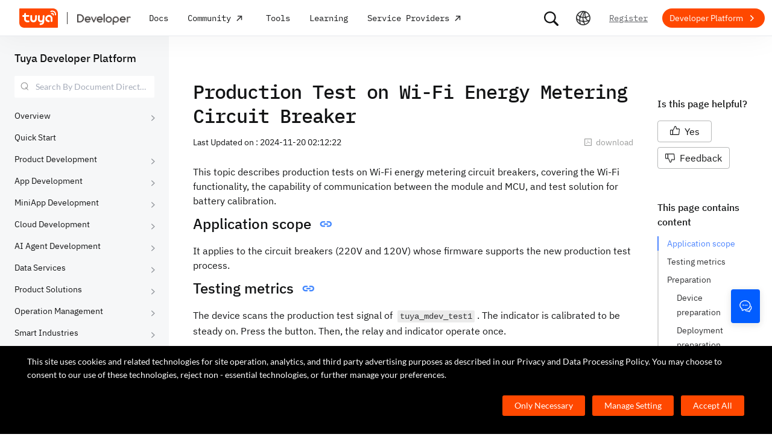

--- FILE ---
content_type: text/html; charset=utf-8
request_url: https://developer.tuya.com/en/docs/iot/Circuit-breaker-free-development-and-production-test-documents?id=Kbfk0vtritc0f
body_size: 108035
content:
<!DOCTYPE html><html lang="en"><head><meta charSet="utf-8" class="next-head"/><title class="next-head">Production Test on Wi-Fi Energy Metering Circuit Breaker-Tuya Developer Platform-Tuya Developer</title><meta name="keywords" content="Production Test on Wi-Fi Energy Metering Circuit Breaker" class="next-head"/><meta name="description" content="This topic describes production tests on Wi-Fi energy metering circuit brea......" class="next-head"/><link rel="preload" as="style" href="https://static1.tuyacn.com/static/developer-doc/_next/static/css/043bdc31e3de463ef325.css"/><link rel="stylesheet" href="https://static1.tuyacn.com/static/developer-doc/_next/static/css/043bdc31e3de463ef325.css"/><link rel="preload" as="style" href="https://static1.tuyacn.com/static/developer-doc/_next/static/css/e2ce3803531c2b5ae6ab.css"/><link rel="stylesheet" href="https://static1.tuyacn.com/static/developer-doc/_next/static/css/e2ce3803531c2b5ae6ab.css"/><link rel="preload" as="style" href="https://static1.tuyacn.com/static/developer-doc/_next/static/css/a15b01360c5aec250214.css"/><link rel="stylesheet" href="https://static1.tuyacn.com/static/developer-doc/_next/static/css/a15b01360c5aec250214.css"/><link rel="preload" as="style" href="https://static1.tuyacn.com/static/developer-doc/_next/static/css/4220b5209b8d377925a8.css"/><link rel="stylesheet" href="https://static1.tuyacn.com/static/developer-doc/_next/static/css/4220b5209b8d377925a8.css"/><link rel="preload" as="style" href="https://static1.tuyacn.com/static/developer-doc/_next/static/css/88fd198ac09349a89f4e.css"/><link rel="stylesheet" href="https://static1.tuyacn.com/static/developer-doc/_next/static/css/88fd198ac09349a89f4e.css"/><link rel="preload" as="style" href="https://static1.tuyacn.com/static/developer-doc/_next/static/css/983169371b8e984f1a75.css"/><link rel="stylesheet" href="https://static1.tuyacn.com/static/developer-doc/_next/static/css/983169371b8e984f1a75.css"/><link rel="preload" as="style" href="https://static1.tuyacn.com/static/developer-doc/_next/static/css/28f84a1288bf550fb943.css"/><link rel="stylesheet" href="https://static1.tuyacn.com/static/developer-doc/_next/static/css/28f84a1288bf550fb943.css"/><link rel="preload" as="style" href="https://static1.tuyacn.com/static/developer-doc/_next/static/css/17c7008cf2012ca84fa6.css"/><link rel="stylesheet" href="https://static1.tuyacn.com/static/developer-doc/_next/static/css/17c7008cf2012ca84fa6.css"/><link rel="preload" as="style" href="https://static1.tuyacn.com/static/developer-doc/_next/static/css/c6023115a574a7ead75a.css"/><link rel="stylesheet" href="https://static1.tuyacn.com/static/developer-doc/_next/static/css/c6023115a574a7ead75a.css"/><link rel="preload" as="style" href="https://static1.tuyacn.com/static/developer-doc/_next/static/css/44d121436576994589ab.css"/><link rel="stylesheet" href="https://static1.tuyacn.com/static/developer-doc/_next/static/css/44d121436576994589ab.css"/><link rel="preload" as="style" href="https://static1.tuyacn.com/static/developer-doc/_next/static/css/b412b9f25f077b88b749.css"/><link rel="stylesheet" href="https://static1.tuyacn.com/static/developer-doc/_next/static/css/b412b9f25f077b88b749.css"/><link rel="preload" as="style" href="https://static1.tuyacn.com/static/developer-doc/_next/static/css/6a1e481c478ef79fa0ea.css"/><link rel="stylesheet" href="https://static1.tuyacn.com/static/developer-doc/_next/static/css/6a1e481c478ef79fa0ea.css"/><link rel="preload" as="style" href="https://static1.tuyacn.com/static/developer-doc/_next/static/css/572b79d06408aa19ab12.css"/><link rel="stylesheet" href="https://static1.tuyacn.com/static/developer-doc/_next/static/css/572b79d06408aa19ab12.css"/><link rel="preload" as="style" href="https://static1.tuyacn.com/static/developer-doc/_next/static/css/cdb6cf2018ff446d0fe9.css"/><link rel="stylesheet" href="https://static1.tuyacn.com/static/developer-doc/_next/static/css/cdb6cf2018ff446d0fe9.css"/><link rel="preload" as="style" href="https://static1.tuyacn.com/static/developer-doc/_next/static/css/5ac1ea4b151fe58b28bb.css"/><link rel="stylesheet" href="https://static1.tuyacn.com/static/developer-doc/_next/static/css/5ac1ea4b151fe58b28bb.css"/><link rel="preload" as="script" href="https://static1.tuyacn.com/static/developer-doc/_next/static/chunks/pages/_app-dd37479e464b8e08f916.js"/><link rel="preload" as="script" href="https://static1.tuyacn.com/static/developer-doc/_next/static/chunks/sentry-c1d32c666d57c7753761.js"/><link rel="preload" as="script" href="https://static1.tuyacn.com/static/developer-doc/_next/static/runtime/main-96d226e24ce0ef8b49ca.js"/><link rel="preload" as="script" href="https://static1.tuyacn.com/static/developer-doc/_next/static/runtime/webpack-9c5611df62449b662169.js"/><link rel="preload" as="script" href="https://static1.tuyacn.com/static/developer-doc/_next/static/chunks/framework-31ab71c83db4a5d45256.js"/><link rel="preload" as="script" href="https://static1.tuyacn.com/static/developer-doc/_next/static/chunks/lib-ec42c665-f95f72f9569ef166e239.js"/><link rel="preload" as="script" href="https://static1.tuyacn.com/static/developer-doc/_next/static/chunks/lib-e971612a-62e11c5364d4dc969aab.js"/><link rel="preload" as="script" href="https://static1.tuyacn.com/static/developer-doc/_next/static/chunks/lib-8527ce07-c3a4b78f15ba359bc425.js"/><link rel="preload" as="script" href="https://static1.tuyacn.com/static/developer-doc/_next/static/chunks/lib-b8256ce8-b0761533c058bbb69163.js"/><link rel="preload" as="script" href="https://static1.tuyacn.com/static/developer-doc/_next/static/chunks/commons-fb23adcd60b2110faa0e.js"/><link rel="preload" as="script" href="https://static1.tuyacn.com/static/developer-doc/_next/static/chunks/shared-75cacde71e7f7ae9a72a4f651171d343074a54ff-c160e48848afbf60a466.js"/><link rel="preload" as="script" href="https://static1.tuyacn.com/static/developer-doc/_next/static/chunks/shared-860a0f13ad1608b9333e164034c114aaea7cbc7d-ddf1b6a4226d8104247b.js"/><link rel="preload" as="script" href="https://static1.tuyacn.com/static/developer-doc/_next/static/chunks/shared-b30c2cb031f1fb6cc488ee2374d83c391eebb349-cc00d6354c66aa82c44e.js"/><link rel="preload" as="script" href="https://static1.tuyacn.com/static/developer-doc/_next/static/chunks/shared-6ea1eb43b8a88b5cdd686e344f7ff3d8c790b661-db4861688d430783d557.js"/><link rel="preload" as="script" href="https://static1.tuyacn.com/static/developer-doc/_next/static/chunks/shared-4c6d65c572a7586c7961f03e27c5076eab7109f5-b4b6e828e06d7a82ffcb.js"/><link rel="preload" as="script" href="https://static1.tuyacn.com/static/developer-doc/_next/static/chunks/shared-14db014c9f7a4431dace05ab6f6a00868396e753-3a37e057020187829b40.js"/><link rel="preload" as="script" href="https://static1.tuyacn.com/static/developer-doc/_next/static/chunks/shared-1f0a2d4ef8f8a402d62b2d8ac9c8f63cfe59cd78-c4354cd1fb51bbf60a3c.js"/><link rel="preload" as="script" href="https://static1.tuyacn.com/static/developer-doc/_next/static/chunks/shared-52ec4ca96d8ca7aabb5a6eba704f2b490555430e-bc50a0938400416da208.js"/><link rel="preload" as="script" href="https://static1.tuyacn.com/static/developer-doc/_next/static/chunks/shared-d6b00c71d92614b98b7d21c141bada294e6a69de-bae8893335a47446a9ed.js"/><link rel="preload" as="script" href="https://static1.tuyacn.com/static/developer-doc/_next/static/chunks/shared-6104ee6507d1160e808751f5a2a74a7e4ab5ac51-606b381680748c6690a9.js"/><link rel="preload" as="script" href="https://static1.tuyacn.com/static/developer-doc/_next/static/chunks/shared-3c736403cd28a91847c36c3cab4231db55e02f4f-e24033b9f6208839379f.js"/><link rel="preload" as="script" href="https://static1.tuyacn.com/static/developer-doc/_next/static/chunks/shared-f6d4dcb7af0a40da25518aa09b94dedc07c8f77d-44ce8d1f2491b55c2096.js"/><link rel="preload" as="script" href="https://static1.tuyacn.com/static/developer-doc/_next/static/chunks/shared-f62ed34daeada59f5e965151846422a138e29e73-9ed9539fbc111f71bb28.js"/><link rel="preload" as="script" href="https://static1.tuyacn.com/static/developer-doc/_next/static/chunks/shared-0472cf38e15d21253c37f6d23e49a779c22b7929-db0a350d12ac4207837a.js"/><link rel="preload" as="script" href="https://static1.tuyacn.com/static/developer-doc/_next/static/chunks/shared-ce159c4ee4ca2883998d6b5ac640c111a35fbaa5-e8aae352e6aee659596c.js"/><link rel="preload" as="script" href="https://static1.tuyacn.com/static/developer-doc/_next/static/chunks/pages/docs/[space]/[...path]-25e645d2019bf77ab74d.js"/><noscript id="__nc_mp__"></noscript><link rel="preconnect" href="https://static1.tuyacn.com"/><link rel="dns-prefetch" href="https://static1.tuyacn.com"/><link rel="preconnect" href="https://images.tuyacn.com"/><link rel="dns-prefetch" href="https://images.tuyacn.com"/><meta charSet="utf-8"/><meta http-equiv="x-ua-compatible" content="ie=edge, chrome=1"/><meta name="renderer" content="webkit|ie-comp|ie-stand"/><meta name="google" content="notranslate"/><meta name="viewport" content="width=device-width, initial-scale=1.0, maximum-scale=1.0, minimum-scale=1.0, user-scalable=no,viewport-fit=cover"/><meta http-equiv="Cache-Control" content="no-transform"/><meta http-equiv="Cache-Control" content="no-siteapp"/><meta name="applicable-device" content="pc,mobile"/><meta name="theme-color" content="#4E85FE"/><link rel="icon" href="https://static1.tuyacn.com/static/eupheme/favicon.ico" type="image/x-icon"/><script src="https://static1.tuyacn.com/static/ty-lib/webb/webb.preload.min.js"></script><script>
          var $PAGE_DATA = {
            startTime: +new Date(),
          };
          (function(f,c,d,e,a,b){a=c.createElement(d);b=c.getElementsByTagName(d)[0];a.async=1;a.src=e;b.parentNode.insertBefore(a,b)
          })(window,document,"script","//static1.tuyacn.com/static/ty-lib/tpm3/tpm-preload.min.js?appId=developer-doc&version=&gatherServer=//tpm.tuyacn.com/a.gif&tpmVersion=");
          </script></head><body><div id="__next"><div id="__ty_protal_header__" class="typ-en typ-header typ-theme-common typ-theme-kleinblue typh-single typh-fixed typh-opaque AppLayout_header__1PNqD AppLayout_headerEn__3iBi3" style="top:0"><div class="typ-header-container"><div class="typh-roof"><div class="typh-roof-site"><a href="https://www.tuya.com"><div class="tyw-mode-light tyw-color-gray3 earthV2-font earthV2-font-v2 earthV2-font-v2-en-c2-regular">Tuya.com</div></a></div><div class="typh-roof-operation"><div class="typh-search-btn"><svg class="typh-search-btn-icon" viewBox="0 0 30 30" version="1.1" xmlns="http://www.w3.org/2000/svg"><g id="search" stroke="none" stroke-width="1" fill="none" fill-rule="evenodd"><rect x="0" y="0" width="30" height="30"></rect><path d="M4,13.7624307 C4,15.1076908 4.25452986,16.3706961 4.76358958,17.5514467 C5.27264931,18.7321973 5.97946743,19.7707927 6.88404396,20.667233 C7.78862048,21.5636733 8.83519292,22.2640548 10.0237613,22.7683774 C11.2123296,23.2727 12.4856516,23.5248613 13.8437271,23.5248613 C14.8872727,23.5248613 15.8779481,23.3719454 16.8157534,23.0661136 C17.7535587,22.7602818 18.6178437,22.3335832 19.4086082,21.7860177 L25.2124137,27.5466493 C25.3694097,27.7020305 25.5507555,27.8164343 25.7564511,27.8898606 C25.9621468,27.9632869 26.1730218,28 26.3890762,28 C26.7027991,28 26.9802998,27.9293389 27.2215785,27.7880166 C27.4628572,27.6466943 27.6529138,27.4544001 27.7917483,27.2111339 C27.9305828,26.9678677 28,26.6912531 28,26.3812903 C28,26.1688738 27.9609864,25.9650192 27.8829593,25.7697267 C27.8049322,25.5744341 27.6909857,25.3982976 27.5411198,25.2413173 L21.7772696,19.5098696 C22.3815762,18.7079106 22.8529676,17.8189996 23.1914439,16.8431363 C23.5299202,15.867273 23.6991583,14.8403711 23.6991583,13.7624307 C23.6991583,12.4171706 23.4444267,11.1541319 22.9349634,9.97331468 C22.4255001,8.79249746 21.7184802,7.75580098 20.8139036,6.86322523 C19.9093271,5.97064948 18.8627547,5.27030133 17.6741863,4.7621808 C16.485618,4.25406027 15.2087982,4 13.8437271,4 C12.4856516,4 11.2123296,4.25406027 10.0237613,4.7621808 C8.83519292,5.27030133 7.78862048,5.97064948 6.88404396,6.86322523 C5.97946743,7.75580098 5.27264931,8.79249746 4.76358958,9.97331468 C4.25452986,11.1541319 4,12.4171706 4,13.7624307 Z M6.34868371,13.7624307 C6.34868371,12.7356621 6.54254076,11.7737245 6.93025485,10.8766179 C7.31796894,9.97951127 7.85712964,9.19084504 8.54773696,8.51061916 C9.23834428,7.83039328 10.0345236,7.2984192 10.936275,6.91469692 C11.8380265,6.53097463 12.8071772,6.33911349 13.8437271,6.33911349 C14.87947,6.33911349 15.8501677,6.53097463 16.7558205,6.91469692 C17.6614733,7.2984192 18.4576526,7.83039328 19.1443586,8.51061916 C19.8310645,9.19084504 20.3683082,9.97951127 20.7560896,10.8766179 C21.1438709,11.7737245 21.3377616,12.7356621 21.3377616,13.7624307 C21.3377616,14.7883997 21.1438709,15.7501041 20.7560896,16.6475439 C20.3683082,17.5449836 19.8310645,18.3336498 19.1443586,19.0135426 C18.4576526,19.6934353 17.6614733,20.2254094 16.7558205,20.6094648 C15.8501677,20.9935202 14.87947,21.1855479 13.8437271,21.1855479 C12.8071772,21.1855479 11.8380265,20.9935202 10.936275,20.6094648 C10.0345236,20.2254094 9.23834428,19.6934353 8.54773696,19.0135426 C7.85712964,18.3336498 7.31796894,17.5449836 6.93025485,16.6475439 C6.54254076,15.7501041 6.34868371,14.7883997 6.34868371,13.7624307 Z" fill-rule="nonzero"></path></g></svg></div><div class="typh-menu-btn"><div class="typh-menu-btn-text"><svg viewBox="0 0 30 30" fill="none" version="1.1" xmlns="http://www.w3.org/2000/svg" class="typh-menu-icon"><g id="lang" stroke="none" stroke-width="1" fill="none" fill-rule="evenodd"><rect x="0" y="0" width="30" height="30"></rect><path d="M4.97435011,10.0137665 C5.93203181,11.0443229 7.00929507,11.9250885 8.20613989,12.656063 C9.40298471,13.3870376 10.6812659,13.9439048 12.0409835,14.3266645 C13.4007012,14.7094243 14.8010083,14.897073 16.241905,14.8896108 C17.9467946,14.8896108 19.5961067,14.6095851 21.1898414,14.0495336 C22.783576,13.4894821 24.2399752,12.6831779 25.559039,11.6306208 L24.8591105,10.232036 C23.6535174,11.2441943 22.3139981,12.021679 20.8405526,12.5644902 C19.367107,13.1073014 17.8342245,13.3823738 16.241905,13.3897073 C14.17023,13.3971695 12.2141484,12.96835 10.3736602,12.1032486 C8.53317198,11.2381473 6.9621443,10.0228369 5.66057716,8.45731747 L4.97435011,10.0137665 Z M3.70263012,16.6654873 C5.2281795,17.9729173 6.89022812,19.0092634 8.68877596,19.7745256 C10.4873238,20.5397877 12.3483963,21.0315214 14.2719934,21.2497266 C16.1955905,21.4679318 18.1149099,21.4045674 20.0299517,21.0596333 C21.9449934,20.7146993 23.7809467,20.0820843 25.5378115,19.1617884 L25.4947776,17.4474751 C23.7920751,18.4400772 21.9990271,19.1285622 20.1156336,19.5129302 C18.2322401,19.8972982 16.3402269,19.9805725 14.4395941,19.7627533 C12.5389613,19.5449341 10.70497,19.0344805 8.93762011,18.2313927 C7.17027025,17.4283049 5.55128772,16.3426825 4.08067253,14.9745256 L3.70263012,16.6654873 Z M9.5116309,24.6997748 L11.3011088,25.1141203 C10.8916111,24.1489225 10.5803388,23.160148 10.367292,22.1477967 C10.1542451,21.1354455 10.0403242,20.102734 10.0255293,19.0496623 C9.92132157,17.1256996 10.1210852,15.2559022 10.6248201,13.4402702 C11.128555,11.6246381 11.89416,9.92711483 12.9216352,8.34770023 C13.9491103,6.76828562 15.2042664,5.37561917 16.6871035,4.16970087 L15.1071989,3.53264715 C13.6342679,4.83480219 12.3906261,6.31354133 11.3762734,7.96886459 C10.3619208,9.62418784 9.60905224,11.3944033 9.11766787,13.2795111 C8.6262835,15.1646188 8.42523338,17.0991316 8.51451752,19.0830492 C8.52944109,20.0342232 8.62081581,20.9788035 8.78864168,21.91679 C8.95646755,22.8547765 9.19746396,23.7824381 9.5116309,24.6997748 Z M17.2531057,25.8555806 L18.6479452,25.2345449 C17.5540216,23.6972017 16.715439,22.0311997 16.1321974,20.2365391 C15.5489559,18.4418784 15.2573351,16.5893857 15.2573351,14.6790608 C15.2573351,12.8707623 15.5174685,11.1174333 16.0377351,9.41907366 C16.5580017,7.72071406 17.310034,6.14023802 18.293832,4.67764555 L16.8324154,4.15503377 C15.83215,5.72029592 15.0694075,7.39774847 14.5441878,9.18739144 C14.0189681,10.9770344 13.7563582,12.8075909 13.7563582,14.6790608 C13.7563582,16.701962 14.0547332,18.6616597 14.6514831,20.5581537 C15.2482331,22.4546478 16.1154406,24.2204567 17.2531057,25.8555806 Z M24.0941488,21.53477 L25.100718,20.3897716 C23.7883442,19.6369894 22.6556643,18.699614 21.7026784,17.5776455 C20.7496924,16.4556771 20.0099464,15.201962 19.4834401,13.8165005 C18.9569339,12.4310389 18.686219,10.9736893 18.6712954,9.44445159 C18.6563719,8.63171438 18.721566,7.82412351 18.8668779,7.021679 C19.0121897,6.21923448 19.2309294,5.44174976 19.523097,4.68922483 L18.0763466,4.28144098 C17.7602499,5.10061113 17.5267153,5.94261821 17.3757428,6.80746221 C17.2247702,7.67230621 17.1529505,8.55503377 17.1602837,9.4556449 C17.1752072,11.1171438 17.4654772,12.7088131 18.0310935,14.2306529 C18.5967097,15.7524928 19.3965039,17.1395304 20.4304759,18.3917658 C21.464448,19.6440013 22.6856722,20.6916693 24.0941488,21.53477 Z M9.95914511,14.7585719 C10.4756808,14.7585719 10.9177917,14.5744934 11.2854777,14.2063364 C11.6531636,13.8381795 11.8370066,13.3920875 11.8370066,12.8680605 C11.8370066,12.3522676 11.6531636,11.9121904 11.2854777,11.5478289 C10.9177917,11.1834674 10.4756808,11.0012866 9.95914511,11.0012866 C9.44325263,11.0012866 9.00107746,11.1834674 8.63261959,11.5478289 C8.26416171,11.9121904 8.07993278,12.3522676 8.07993278,12.8680605 C8.07993278,13.3920875 8.26416171,13.8381795 8.63261959,14.2063364 C9.00107746,14.5744934 9.44325263,14.7585719 9.95914511,14.7585719 Z M18.9250605,15.7306529 C19.435035,15.7306529 19.8705525,15.548247 20.2316129,15.1834352 C20.5926733,14.8186234 20.7732035,14.3771631 20.7732035,13.8590544 C20.7732035,13.3565133 20.5926733,12.9228369 20.2316129,12.5580251 C19.8705525,12.1932133 19.435035,12.0108073 18.9250605,12.0108073 C18.406981,12.0108073 17.967411,12.1932133 17.6063506,12.5580251 C17.2452901,12.9228369 17.0647599,13.3565133 17.0647599,13.8590544 C17.0647599,14.3771631 17.2452901,14.8186234 17.6063506,15.1834352 C17.967411,15.548247 18.406981,15.7306529 18.9250605,15.7306529 Z M15.436225,22.4331296 C15.9536613,22.4331296 16.3947751,22.2488903 16.7595664,21.8804117 C17.1243577,21.5119331 17.3067534,21.0689611 17.3067534,20.5514957 C17.3067534,20.0333869 17.1241648,19.5919267 16.7589875,19.2271148 C16.3938103,18.862303 15.9528894,18.6798971 15.436225,18.6798971 C14.9099118,18.6798971 14.4643595,18.862303 14.0995682,19.2271148 C13.7347769,19.5919267 13.5523813,20.0333869 13.5523813,20.5514957 C13.5523813,21.0689611 13.7347769,21.5119331 14.0995682,21.8804117 C14.4643595,22.2488903 14.9099118,22.4331296 15.436225,22.4331296 Z M15.0004824,27 C16.6427187,27 18.187212,26.6853329 19.6339624,26.0559987 C21.0807127,25.4266645 22.3572572,24.5608556 23.4635956,23.4585719 C24.5699341,22.3562882 25.4359195,21.0815375 26.0615517,19.6343197 C26.6871839,18.187102 27,16.6423287 27,15 C27,13.3576713 26.6853185,11.8129302 26.0559554,10.3657768 C25.4265923,8.91862335 24.5587415,7.64203924 23.452403,6.53602445 C22.3460645,5.43000965 21.06952,4.56416854 19.6227697,3.93850113 C18.1760194,3.31283371 16.6311401,3 14.9881319,3 C13.3533574,3 11.8126271,3.31283371 10.3659411,3.93850113 C8.91925511,4.56416854 7.64274285,5.43000965 6.53640435,6.53602445 C5.43006585,7.64203924 4.5640805,8.91862335 3.9384483,10.3657768 C3.3128161,11.8129302 3,13.3576713 3,15 C3,16.6423287 3.31468155,18.187102 3.94404464,19.6343197 C4.57340774,21.0815375 5.43939309,22.3562882 6.54200069,23.4585719 C7.6446083,24.5608556 8.91925511,25.4266645 10.3659411,26.0559987 C11.8126271,26.6853329 13.3574742,27 15.0004824,27 Z M15.0004824,25.2553876 C13.6004969,25.2553876 12.2811759,24.9876809 11.0425193,24.4522676 C9.80386276,23.9168543 8.71241567,23.1770023 7.76817805,22.2327115 C6.82394043,21.2884207 6.08396922,20.1967192 5.54826441,18.9576069 C5.0125596,17.7184947 4.7447072,16.3992924 4.7447072,15 C4.7447072,13.6007076 5.0125596,12.2815053 5.54826441,11.0423931 C6.08396922,9.8032808 6.82394043,8.71157929 7.76817805,7.76728852 C8.71241567,6.82299775 9.80199731,6.08317787 11.036923,5.54782888 C12.2718486,5.0124799 13.5889183,4.7448054 14.9881319,4.7448054 C16.3955792,4.7448054 17.7167979,5.0124799 18.9517879,5.54782888 C20.1867778,6.08317787 21.2784501,6.82299775 22.2268045,7.76728852 C23.175159,8.71157929 23.9169957,9.8032808 24.4523145,11.0423931 C24.9876334,12.2815053 25.2552928,13.6007076 25.2552928,15 C25.2552928,16.3992924 24.9876334,17.7184947 24.4523145,18.9576069 C23.9169957,20.1967192 23.1769923,21.2884207 22.2323044,22.2327115 C21.2876165,23.1770023 20.1959443,23.9168543 18.9572877,24.4522676 C17.7186311,24.9876809 16.3996961,25.2553876 15.0004824,25.2553876 Z" fill="#000" fill-rule="nonzero"></path></g></svg></div><div class="typh-menu-btn-box"><div><div class="typh-menu-btn-item"><div class="tyw-mode-light tyw-color-gray3 earthV2-font earthV2-font-v2 earthV2-font-v2-en-c2-regular">English</div></div><div class="typh-menu-btn-item"><div class="tyw-mode-light tyw-color-gray3 earthV2-font earthV2-font-v2 earthV2-font-v2-en-c2-regular">简体中文</div></div></div></div></div><div class="typh-btn"><div class="tyw-mode-light tyw-color-gray3 earthV2-font earthV2-font-v2 earthV2-font-v2-en-c2-regular">Register</div></div><div class="typh-btn typh-btn-primary typ-theme-orange"><div class="tyw-mode-light tyw-color-gray2 earthV2-font earthV2-font-v2 earthV2-font-v2-en-s8-bold">Developer Platform</div><svg class="typh-btn-icon" viewBox="0 0 24 24" version="1.1" fill="none" xmlns="http://www.w3.org/2000/svg"><path d="M6 12.1992H16.6705" stroke-width="1.5"></path><path d="M12.3349 7.53038L16.9866 12.1821L12.3349 16.8339" stroke-width="1.5"></path></svg></div></div></div><div class="typh-logo typh-logo-single typh-logo-sup"><a href="//www.tuya.com" class="typh-logo-main"><svg viewBox="0 0 60 30" fill="none" xmlns="http://www.w3.org/2000/svg" class="typh-logo-svg"><path fill="#FF4800" d="M52.1,0H0.9C0.4,0,0,0.4,0,0.9v21.2C0,26.9,3.1,30,7.9,30h51.2c0.5,0,0.9-0.4,0.9-0.9V7.9C60,3.1,56.9,0,52.1,0z M12.8,18.8h1.5c0.8,0,1.4,0.6,1.4,1.4c0,0.8-0.7,1.4-1.5,1.4h-1.5c-3.1,0-5.4-2.5-5.3-5.6l0.1-2.9H6c-0.8,0-1.4-0.6-1.4-1.4c0-0.8,0.7-1.4,1.5-1.4h1.4l0.1-1.8C7.6,7.7,8.3,7,9,7c0.8,0,1.4,0.6,1.4,1.4l-0.1,1.8h3.9c0.8,0,1.4,0.6,1.4,1.4c0,0.8-0.7,1.4-1.5,1.4h-3.9L10.2,16C10.1,17.5,11.2,18.8,12.8,18.8z M27.2,15.9c-0.1,3.1-1.7,5.6-5.2,5.6c-3.5,0-5.1-2.5-5-5.6l0.1-4.2c0-0.8,0.7-1.4,1.5-1.4c0.8,0,1.4,0.6,1.4,1.4l-0.1,4.2c0,1.5,0.6,2.8,2.2,2.8s2.3-1.2,2.4-2.8l0.1-4.2c0-0.8,0.7-1.4,1.5-1.4c0.8,0,1.4,0.6,1.4,1.4L27.2,15.9z M38.7,20.8c-0.2,3.1-2.9,5-5.9,5c-0.8,0-1.4-0.6-1.3-1.4c0-0.8,0.7-1.4,1.5-1.4c1.5,0,2.9-0.7,3-2.2c-0.6,0.6-1.3,0.8-2.3,0.8c-3.1,0-5-2.5-4.8-5.6l0.2-4.2c0-0.8,0.7-1.4,1.5-1.4c0.8,0,1.4,0.6,1.3,1.4l-0.2,4.2c-0.1,1.5,0.6,2.8,2.1,2.8c1.5,0,2.3-1.2,2.4-2.8l0.2-4.2c0-0.8,0.7-1.4,1.5-1.4c0.8,0,1.4,0.6,1.3,1.4L38.7,20.8z M51.6,19.6c0,0.8-0.7,1.4-1.5,1.4c-0.8,0-1.4-0.6-1.4-1.4l0.1-3.9c0.1-1.5-1.1-2.8-2.7-2.8c-1.5,0-2.8,1.2-2.9,2.8c-0.1,1.5,1.1,2.8,2.7,2.8c0.8,0,1.4,0.6,1.4,1.4c0,0.8-0.7,1.4-1.5,1.4c-3.1,0-5.5-2.4-5.4-5.5c0.1-3.1,2.7-5.7,5.8-5.7s5.5,2.5,5.4,5.6L51.6,19.6z M53.8,10.2L53.8,10.2c-0.1,0.5-0.5,0.8-0.9,0.8c0,0-0.1,0-0.1,0c-0.5-0.1-0.9-0.5-0.8-1l0.1,0l-0.1,0c0-0.4-0.1-0.8-0.4-1c-0.3-0.2-0.7-0.3-1.1-0.1l0,0c-0.5,0.2-1,0-1.2-0.5c-0.2-0.4,0-0.9,0.4-1.2l0.1,0c1-0.5,2.2-0.3,3,0.3C53.5,8,54,9.1,53.8,10.2z M57.2,10.1c-0.1,0.5-0.5,0.8-0.9,0.8c0,0-0.1,0-0.1,0c-0.3,0-0.5-0.2-0.6-0.4s-0.2-0.4-0.2-0.7c0.2-1.5-0.4-3-1.7-3.9c-1.2-0.9-2.8-1.1-4.2-0.4c-0.2,0.1-0.5,0.1-0.7,0c-0.2-0.1-0.4-0.3-0.5-0.5c-0.2-0.5,0-1,0.4-1.2c2-0.9,4.3-0.7,6.1,0.6C56.5,5.7,57.4,7.9,57.2,10.1z"></path></svg></a><a href="/" class="typh-logo-assistant typh-logo-has-hover"><img src="https://images.tuyacn.com/rms-static/3e901440-4bce-11ee-beb1-377a1535f238-1693905968004.png?tyName=developer-logo.png" alt="logo"/><img class="typh-logo-hover" src="https://images.tuyacn.com/rms-static/d7b305d0-5b71-11ee-beb1-377a1535f238-1695625500333.png?tyName=developer-logo-hover.png" alt="logo"/></a></div><div class="typh-menu-wrapper"><div class="typh-menu typh-menu-logo"><div class="style_typh-menu-scroll-container__3573J typh-menu-scroll-container typh-menu-box"><div class="style_scroll-indicator__LZIQu style_scroll-indicator-left___PBwK style_hidden__lgeaT"><svg viewBox="0 0 24 24" version="1.1" xmlns="http://www.w3.org/2000/svg"><path d="M15.6025 11.5296C15.6041 11.5313 15.6058 11.533 15.6075 11.5346C15.959 11.8861 15.959 12.4559 15.6075 12.8074L9.67851 18.7364C9.32704 19.0879 8.75719 19.0879 8.40572 18.7364C8.05425 18.3849 8.05425 17.8151 8.40572 17.4636L13.6983 12.171L8.2636 6.73636C7.91213 6.38489 7.91213 5.81504 8.2636 5.46357C8.61508 5.1121 9.18492 5.1121 9.5364 5.46357L15.6025 11.5296Z"></path></svg></div><div class="style_items-wrapper__5PRDD"><div class="typh-menu-item"><a href="https://developer.tuya.com/en/overview" class="ty-menu-link ty-menu-link-hover typh-menu-title" target="_self" style="cursor:pointer"><div class="tyw-mode-light tyw-color-gray3 typh-menu-title-font earthV2-font earthV2-font-v2 earthV2-font-v2-en-b3-regular">Docs</div></a><div class="typh-submenu"><div class="typh-column-menu-container typh-column-menu-hr"><div style="display:flex"><div class="typh-column-menu-left"><div class="typh-column-menu-title">Docs Space</div><div class="typh-column-menu-list"><div class="typh-column-menu"><div class="typh-cm-header"><i style="background-image:url(&#x27;https://images.tuyacn.com/oceanus/image/rc-upload-1695698789964-4/IoT平台.png&#x27;)" class="typh-cm-icon"></i><a href="https://developer.tuya.com/en/docs/iot" class="ty-menu-link ty-menu-link-hover" target="_self" style="cursor:pointer"><span class="typh-cm-text">Platform</span></a></div></div><div class="typh-column-menu"><div class="typh-cm-header"><i style="background-image:url(&#x27;https://images.tuyacn.com/oceanus/image/rc-upload-1695698789964-7/涂鸦OS.png&#x27;)" class="typh-cm-icon"></i><a href="https://developer.tuya.com/en/docs/iot-device-dev" class="ty-menu-link ty-menu-link-hover" target="_self" style="cursor:pointer"><span class="typh-cm-text">TuyaOS</span></a></div></div><div class="typh-column-menu"><div class="typh-cm-header"><i style="background-image:url(&#x27;https://images.tuyacn.com/oceanus/image/rc-upload-1695698789964-34/App.png&#x27;)" class="typh-cm-icon"></i><a href="https://developer.tuya.com/en/docs/app-development/" class="ty-menu-link ty-menu-link-hover" target="_self" style="cursor:pointer"><span class="typh-cm-text">Smart App SDK</span></a></div></div><div class="typh-column-menu"><div class="typh-cm-header"><i style="background-image:url(&#x27;https://images.tuyacn.com/oceanus/image/rc-upload-1695698789964-37/云开发.png&#x27;)" class="typh-cm-icon"></i><a href="https://developer.tuya.com/en/docs/cloud" class="ty-menu-link ty-menu-link-hover" target="_self" style="cursor:pointer"><span class="typh-cm-text">Cloud Development</span></a></div></div><div class="typh-column-menu"><div class="typh-cm-header"><i style="background-image:url(&#x27;https://images.tuyacn.com/oceanus/image/rc-upload-1695698789964-40/MiniApp.png&#x27;)" class="typh-cm-icon"></i><a href="https://developer.tuya.com/en/miniapp/guide" class="ty-menu-link ty-menu-link-hover" target="_self" style="cursor:pointer"><span class="typh-cm-text">MiniApp</span></a></div></div><div class="typh-column-menu"><div class="typh-cm-header"><i style="background-image:url(&#x27;https://images.tuyacn.com/oceanus/image/rc-upload-1695698789964-43/Cube.png&#x27;)" class="typh-cm-icon"></i><a href="https://developer.tuya.com/en/docs/cubeprivate-cloud" class="ty-menu-link ty-menu-link-hover" target="_self" style="cursor:pointer"><span class="typh-cm-text">Cube</span></a></div></div><div class="typh-column-menu"><div class="typh-cm-header"><i style="background-image:url(&#x27;https://images.tuyacn.com/oceanus/image/rc-upload-1696904135729-5/智能小程序教程.png&#x27;)" class="typh-cm-icon"></i><a href="https://developer.tuya.com/en/overview" class="ty-menu-link ty-menu-link-hover" target="_self" style="cursor:pointer"><span class="typh-cm-text">Go to Docs Center</span></a></div></div></div></div><div class="typh-column-menu-right"><div class="typh-column-menu-title">Explore</div><div class="typh-column-menu-list"><div class="typh-cm-item"><div><a href="https://promotion-static.tuyacn.com/fe-static/cms/513171492423585792/index.html" class="ty-menu-link ty-menu-link-hover typh-cm-item-title" target="_blank" style="cursor:pointer">Popular Activity!｜IoT Cloud Booster<i class="ty-menu-link-icon lean1"><svg viewBox="0 0 24 24" version="1.1" xmlns="http://www.w3.org/2000/svg"><path fill-rule="evenodd" clip-rule="evenodd" d="M13.7462 9.42258L8.95437 9.42258L8.95437 7.92258H15.5329L16.2829 7.92258L16.2829 8.67258V15.2511H14.7829L14.7829 10.5072L8.30668 16.9834L7.24602 15.9228L13.7462 9.42258Z"></path></svg></i></a></div><div class="typh-cm-item-desc">Build end-to-end business solutions for IoT brands</div></div></div></div></div></div></div></div><div class="typh-menu-item"><a href="https://www.tuyaos.com/viewforum.php?f=22" class="ty-menu-link ty-menu-link-hover typh-menu-title" target="_blank" style="cursor:pointer"><div class="tyw-mode-light tyw-color-gray3 typh-menu-title-font earthV2-font earthV2-font-v2 earthV2-font-v2-en-b3-regular">Community</div><i class="ty-menu-link-icon lean"><svg viewBox="0 0 24 24" version="1.1" xmlns="http://www.w3.org/2000/svg"><path fill-rule="evenodd" clip-rule="evenodd" d="M13.7462 9.42258L8.95437 9.42258L8.95437 7.92258H15.5329L16.2829 7.92258L16.2829 8.67258V15.2511H14.7829L14.7829 10.5072L8.30668 16.9834L7.24602 15.9228L13.7462 9.42258Z"></path></svg></i></a></div><div class="typh-menu-item"><a class="ty-menu-link ty-menu-link-hover typh-menu-title" target="_self" style="cursor:default"><div class="tyw-mode-light tyw-color-gray3 typh-menu-title-font earthV2-font earthV2-font-v2 earthV2-font-v2-en-b3-regular">Tools</div></a><div class="typh-submenu"><div class="typh-column-menu-container typh-column-menu-no-title"><div style="display:flex"><div class="typh-column-menu-left"><div class="typh-column-menu-list"><div class="typh-column-menu"><div class="typh-cm-header"><i style="background-image:url(&#x27;https://images.tuyacn.com/oceanus/image/rc-upload-1695698789964-10/Wind IDE.png&#x27;)" class="typh-cm-icon"></i><a href="https://developer.tuya.com/en/docs/iot-device-dev/tuyaos-wind-ide?id=Kbfy6kfuuqqu3" class="ty-menu-link ty-menu-link-hover" target="_self" style="cursor:pointer"><span class="typh-cm-text">Wind IDE</span></a></div></div><div class="typh-column-menu"><div class="typh-cm-header"><i style="background-image:url(&#x27;https://images.tuyacn.com/oceanus/image/rc-upload-1695701022304-2/小程序开发工具.png&#x27;)" class="typh-cm-icon"></i><a href="https://developer.tuya.com/en/miniapp/devtools" class="ty-menu-link ty-menu-link-hover" target="_self" style="cursor:pointer"><span class="typh-cm-text">Tuya MiniApp IDE</span></a></div></div><div class="typh-column-menu"><div class="typh-cm-header"><i style="background-image:url(&#x27;https://images.tuyacn.com/oceanus/image/rc-upload-1695698789964-47/模组调试助手.png&#x27;)" class="typh-cm-icon"></i><a href="https://developer.tuya.com/en/docs/iot/module-debugging-assistant-instruction?id=K9hs0cj3lf0au" class="ty-menu-link ty-menu-link-hover" target="_self" style="cursor:pointer"><span class="typh-cm-text">Module Debugging Assistant</span></a></div></div><div class="typh-column-menu"><div class="typh-cm-header"><i style="background-image:url(&#x27;https://images.tuyacn.com/oceanus/image/rc-upload-1695698789964-13/开发板.png&#x27;)" class="typh-cm-icon"></i><a href="https://developer.tuya.com/en/docs/iot-device-dev/tuyaos-development-board?id=Kcke8d4n8c9om" class="ty-menu-link ty-menu-link-hover" target="_self" style="cursor:pointer"><span class="typh-cm-text">Demo Board</span></a></div></div></div></div></div></div></div></div><div class="typh-menu-item"><a class="ty-menu-link ty-menu-link-hover typh-menu-title" target="_self" style="cursor:default"><div class="tyw-mode-light tyw-color-gray3 typh-menu-title-font earthV2-font earthV2-font-v2 earthV2-font-v2-en-b3-regular">Learning</div></a><div class="typh-submenu"><div class="typh-column-menu-container typh-column-menu-no-title"><div style="display:flex"><div class="typh-column-menu-left"><div class="typh-column-menu-list"><div class="typh-column-menu"><div class="typh-cm-header"><i style="background-image:url(&#x27;https://images.tuyacn.com/oceanus/image/rc-upload-1695698789964-50/智能小程序教程.png&#x27;)" class="typh-cm-icon"></i><a href="https://developer.tuya.com/en/miniapp-codelabs" class="ty-menu-link ty-menu-link-hover" target="_self" style="cursor:pointer"><span class="typh-cm-text">MiniApp Codelabs</span></a></div></div><div class="typh-column-menu"><div class="typh-cm-header"><i style="background-image:url(&#x27;https://images.tuyacn.com/oceanus/image/rc-upload-1695701022304-12/Demo中心.png&#x27;)" class="typh-cm-icon"></i><a href="https://developer.tuya.com/en/demo/tutorials" class="ty-menu-link ty-menu-link-hover" target="_self" style="cursor:pointer"><span class="typh-cm-text">Demo Centre</span></a></div></div></div></div></div></div></div></div><div class="typh-menu-item"><a href="https://www.tuya.com/provider?type=1" class="ty-menu-link ty-menu-link-hover typh-menu-title" target="_blank" style="cursor:pointer"><div class="tyw-mode-light tyw-color-gray3 typh-menu-title-font earthV2-font earthV2-font-v2 earthV2-font-v2-en-b3-regular">Service Providers</div><i class="ty-menu-link-icon lean"><svg viewBox="0 0 24 24" version="1.1" xmlns="http://www.w3.org/2000/svg"><path fill-rule="evenodd" clip-rule="evenodd" d="M13.7462 9.42258L8.95437 9.42258L8.95437 7.92258H15.5329L16.2829 7.92258L16.2829 8.67258V15.2511H14.7829L14.7829 10.5072L8.30668 16.9834L7.24602 15.9228L13.7462 9.42258Z"></path></svg></i></a></div></div><div class="style_scroll-indicator__LZIQu style_scroll-indicator-right__2k-GW style_hidden__lgeaT"><svg viewBox="0 0 24 24" version="1.1" xmlns="http://www.w3.org/2000/svg"><path d="M15.6025 11.5296C15.6041 11.5313 15.6058 11.533 15.6075 11.5346C15.959 11.8861 15.959 12.4559 15.6075 12.8074L9.67851 18.7364C9.32704 19.0879 8.75719 19.0879 8.40572 18.7364C8.05425 18.3849 8.05425 17.8151 8.40572 17.4636L13.6983 12.171L8.2636 6.73636C7.91213 6.38489 7.91213 5.81504 8.2636 5.46357C8.61508 5.1121 9.18492 5.1121 9.5364 5.46357L15.6025 11.5296Z"></path></svg></div></div></div></div><div class="typh-operation"><div class="typh-operation-pc"><div class="typh-search-btn"><svg class="typh-search-btn-icon" viewBox="0 0 30 30" version="1.1" xmlns="http://www.w3.org/2000/svg"><g id="search" stroke="none" stroke-width="1" fill="none" fill-rule="evenodd"><rect x="0" y="0" width="30" height="30"></rect><path d="M4,13.7624307 C4,15.1076908 4.25452986,16.3706961 4.76358958,17.5514467 C5.27264931,18.7321973 5.97946743,19.7707927 6.88404396,20.667233 C7.78862048,21.5636733 8.83519292,22.2640548 10.0237613,22.7683774 C11.2123296,23.2727 12.4856516,23.5248613 13.8437271,23.5248613 C14.8872727,23.5248613 15.8779481,23.3719454 16.8157534,23.0661136 C17.7535587,22.7602818 18.6178437,22.3335832 19.4086082,21.7860177 L25.2124137,27.5466493 C25.3694097,27.7020305 25.5507555,27.8164343 25.7564511,27.8898606 C25.9621468,27.9632869 26.1730218,28 26.3890762,28 C26.7027991,28 26.9802998,27.9293389 27.2215785,27.7880166 C27.4628572,27.6466943 27.6529138,27.4544001 27.7917483,27.2111339 C27.9305828,26.9678677 28,26.6912531 28,26.3812903 C28,26.1688738 27.9609864,25.9650192 27.8829593,25.7697267 C27.8049322,25.5744341 27.6909857,25.3982976 27.5411198,25.2413173 L21.7772696,19.5098696 C22.3815762,18.7079106 22.8529676,17.8189996 23.1914439,16.8431363 C23.5299202,15.867273 23.6991583,14.8403711 23.6991583,13.7624307 C23.6991583,12.4171706 23.4444267,11.1541319 22.9349634,9.97331468 C22.4255001,8.79249746 21.7184802,7.75580098 20.8139036,6.86322523 C19.9093271,5.97064948 18.8627547,5.27030133 17.6741863,4.7621808 C16.485618,4.25406027 15.2087982,4 13.8437271,4 C12.4856516,4 11.2123296,4.25406027 10.0237613,4.7621808 C8.83519292,5.27030133 7.78862048,5.97064948 6.88404396,6.86322523 C5.97946743,7.75580098 5.27264931,8.79249746 4.76358958,9.97331468 C4.25452986,11.1541319 4,12.4171706 4,13.7624307 Z M6.34868371,13.7624307 C6.34868371,12.7356621 6.54254076,11.7737245 6.93025485,10.8766179 C7.31796894,9.97951127 7.85712964,9.19084504 8.54773696,8.51061916 C9.23834428,7.83039328 10.0345236,7.2984192 10.936275,6.91469692 C11.8380265,6.53097463 12.8071772,6.33911349 13.8437271,6.33911349 C14.87947,6.33911349 15.8501677,6.53097463 16.7558205,6.91469692 C17.6614733,7.2984192 18.4576526,7.83039328 19.1443586,8.51061916 C19.8310645,9.19084504 20.3683082,9.97951127 20.7560896,10.8766179 C21.1438709,11.7737245 21.3377616,12.7356621 21.3377616,13.7624307 C21.3377616,14.7883997 21.1438709,15.7501041 20.7560896,16.6475439 C20.3683082,17.5449836 19.8310645,18.3336498 19.1443586,19.0135426 C18.4576526,19.6934353 17.6614733,20.2254094 16.7558205,20.6094648 C15.8501677,20.9935202 14.87947,21.1855479 13.8437271,21.1855479 C12.8071772,21.1855479 11.8380265,20.9935202 10.936275,20.6094648 C10.0345236,20.2254094 9.23834428,19.6934353 8.54773696,19.0135426 C7.85712964,18.3336498 7.31796894,17.5449836 6.93025485,16.6475439 C6.54254076,15.7501041 6.34868371,14.7883997 6.34868371,13.7624307 Z" fill-rule="nonzero"></path></g></svg></div><div class="typh-menu-btn"><div class="typh-menu-btn-text"><svg viewBox="0 0 30 30" fill="none" version="1.1" xmlns="http://www.w3.org/2000/svg" class="typh-menu-icon"><g id="lang" stroke="none" stroke-width="1" fill="none" fill-rule="evenodd"><rect x="0" y="0" width="30" height="30"></rect><path d="M4.97435011,10.0137665 C5.93203181,11.0443229 7.00929507,11.9250885 8.20613989,12.656063 C9.40298471,13.3870376 10.6812659,13.9439048 12.0409835,14.3266645 C13.4007012,14.7094243 14.8010083,14.897073 16.241905,14.8896108 C17.9467946,14.8896108 19.5961067,14.6095851 21.1898414,14.0495336 C22.783576,13.4894821 24.2399752,12.6831779 25.559039,11.6306208 L24.8591105,10.232036 C23.6535174,11.2441943 22.3139981,12.021679 20.8405526,12.5644902 C19.367107,13.1073014 17.8342245,13.3823738 16.241905,13.3897073 C14.17023,13.3971695 12.2141484,12.96835 10.3736602,12.1032486 C8.53317198,11.2381473 6.9621443,10.0228369 5.66057716,8.45731747 L4.97435011,10.0137665 Z M3.70263012,16.6654873 C5.2281795,17.9729173 6.89022812,19.0092634 8.68877596,19.7745256 C10.4873238,20.5397877 12.3483963,21.0315214 14.2719934,21.2497266 C16.1955905,21.4679318 18.1149099,21.4045674 20.0299517,21.0596333 C21.9449934,20.7146993 23.7809467,20.0820843 25.5378115,19.1617884 L25.4947776,17.4474751 C23.7920751,18.4400772 21.9990271,19.1285622 20.1156336,19.5129302 C18.2322401,19.8972982 16.3402269,19.9805725 14.4395941,19.7627533 C12.5389613,19.5449341 10.70497,19.0344805 8.93762011,18.2313927 C7.17027025,17.4283049 5.55128772,16.3426825 4.08067253,14.9745256 L3.70263012,16.6654873 Z M9.5116309,24.6997748 L11.3011088,25.1141203 C10.8916111,24.1489225 10.5803388,23.160148 10.367292,22.1477967 C10.1542451,21.1354455 10.0403242,20.102734 10.0255293,19.0496623 C9.92132157,17.1256996 10.1210852,15.2559022 10.6248201,13.4402702 C11.128555,11.6246381 11.89416,9.92711483 12.9216352,8.34770023 C13.9491103,6.76828562 15.2042664,5.37561917 16.6871035,4.16970087 L15.1071989,3.53264715 C13.6342679,4.83480219 12.3906261,6.31354133 11.3762734,7.96886459 C10.3619208,9.62418784 9.60905224,11.3944033 9.11766787,13.2795111 C8.6262835,15.1646188 8.42523338,17.0991316 8.51451752,19.0830492 C8.52944109,20.0342232 8.62081581,20.9788035 8.78864168,21.91679 C8.95646755,22.8547765 9.19746396,23.7824381 9.5116309,24.6997748 Z M17.2531057,25.8555806 L18.6479452,25.2345449 C17.5540216,23.6972017 16.715439,22.0311997 16.1321974,20.2365391 C15.5489559,18.4418784 15.2573351,16.5893857 15.2573351,14.6790608 C15.2573351,12.8707623 15.5174685,11.1174333 16.0377351,9.41907366 C16.5580017,7.72071406 17.310034,6.14023802 18.293832,4.67764555 L16.8324154,4.15503377 C15.83215,5.72029592 15.0694075,7.39774847 14.5441878,9.18739144 C14.0189681,10.9770344 13.7563582,12.8075909 13.7563582,14.6790608 C13.7563582,16.701962 14.0547332,18.6616597 14.6514831,20.5581537 C15.2482331,22.4546478 16.1154406,24.2204567 17.2531057,25.8555806 Z M24.0941488,21.53477 L25.100718,20.3897716 C23.7883442,19.6369894 22.6556643,18.699614 21.7026784,17.5776455 C20.7496924,16.4556771 20.0099464,15.201962 19.4834401,13.8165005 C18.9569339,12.4310389 18.686219,10.9736893 18.6712954,9.44445159 C18.6563719,8.63171438 18.721566,7.82412351 18.8668779,7.021679 C19.0121897,6.21923448 19.2309294,5.44174976 19.523097,4.68922483 L18.0763466,4.28144098 C17.7602499,5.10061113 17.5267153,5.94261821 17.3757428,6.80746221 C17.2247702,7.67230621 17.1529505,8.55503377 17.1602837,9.4556449 C17.1752072,11.1171438 17.4654772,12.7088131 18.0310935,14.2306529 C18.5967097,15.7524928 19.3965039,17.1395304 20.4304759,18.3917658 C21.464448,19.6440013 22.6856722,20.6916693 24.0941488,21.53477 Z M9.95914511,14.7585719 C10.4756808,14.7585719 10.9177917,14.5744934 11.2854777,14.2063364 C11.6531636,13.8381795 11.8370066,13.3920875 11.8370066,12.8680605 C11.8370066,12.3522676 11.6531636,11.9121904 11.2854777,11.5478289 C10.9177917,11.1834674 10.4756808,11.0012866 9.95914511,11.0012866 C9.44325263,11.0012866 9.00107746,11.1834674 8.63261959,11.5478289 C8.26416171,11.9121904 8.07993278,12.3522676 8.07993278,12.8680605 C8.07993278,13.3920875 8.26416171,13.8381795 8.63261959,14.2063364 C9.00107746,14.5744934 9.44325263,14.7585719 9.95914511,14.7585719 Z M18.9250605,15.7306529 C19.435035,15.7306529 19.8705525,15.548247 20.2316129,15.1834352 C20.5926733,14.8186234 20.7732035,14.3771631 20.7732035,13.8590544 C20.7732035,13.3565133 20.5926733,12.9228369 20.2316129,12.5580251 C19.8705525,12.1932133 19.435035,12.0108073 18.9250605,12.0108073 C18.406981,12.0108073 17.967411,12.1932133 17.6063506,12.5580251 C17.2452901,12.9228369 17.0647599,13.3565133 17.0647599,13.8590544 C17.0647599,14.3771631 17.2452901,14.8186234 17.6063506,15.1834352 C17.967411,15.548247 18.406981,15.7306529 18.9250605,15.7306529 Z M15.436225,22.4331296 C15.9536613,22.4331296 16.3947751,22.2488903 16.7595664,21.8804117 C17.1243577,21.5119331 17.3067534,21.0689611 17.3067534,20.5514957 C17.3067534,20.0333869 17.1241648,19.5919267 16.7589875,19.2271148 C16.3938103,18.862303 15.9528894,18.6798971 15.436225,18.6798971 C14.9099118,18.6798971 14.4643595,18.862303 14.0995682,19.2271148 C13.7347769,19.5919267 13.5523813,20.0333869 13.5523813,20.5514957 C13.5523813,21.0689611 13.7347769,21.5119331 14.0995682,21.8804117 C14.4643595,22.2488903 14.9099118,22.4331296 15.436225,22.4331296 Z M15.0004824,27 C16.6427187,27 18.187212,26.6853329 19.6339624,26.0559987 C21.0807127,25.4266645 22.3572572,24.5608556 23.4635956,23.4585719 C24.5699341,22.3562882 25.4359195,21.0815375 26.0615517,19.6343197 C26.6871839,18.187102 27,16.6423287 27,15 C27,13.3576713 26.6853185,11.8129302 26.0559554,10.3657768 C25.4265923,8.91862335 24.5587415,7.64203924 23.452403,6.53602445 C22.3460645,5.43000965 21.06952,4.56416854 19.6227697,3.93850113 C18.1760194,3.31283371 16.6311401,3 14.9881319,3 C13.3533574,3 11.8126271,3.31283371 10.3659411,3.93850113 C8.91925511,4.56416854 7.64274285,5.43000965 6.53640435,6.53602445 C5.43006585,7.64203924 4.5640805,8.91862335 3.9384483,10.3657768 C3.3128161,11.8129302 3,13.3576713 3,15 C3,16.6423287 3.31468155,18.187102 3.94404464,19.6343197 C4.57340774,21.0815375 5.43939309,22.3562882 6.54200069,23.4585719 C7.6446083,24.5608556 8.91925511,25.4266645 10.3659411,26.0559987 C11.8126271,26.6853329 13.3574742,27 15.0004824,27 Z M15.0004824,25.2553876 C13.6004969,25.2553876 12.2811759,24.9876809 11.0425193,24.4522676 C9.80386276,23.9168543 8.71241567,23.1770023 7.76817805,22.2327115 C6.82394043,21.2884207 6.08396922,20.1967192 5.54826441,18.9576069 C5.0125596,17.7184947 4.7447072,16.3992924 4.7447072,15 C4.7447072,13.6007076 5.0125596,12.2815053 5.54826441,11.0423931 C6.08396922,9.8032808 6.82394043,8.71157929 7.76817805,7.76728852 C8.71241567,6.82299775 9.80199731,6.08317787 11.036923,5.54782888 C12.2718486,5.0124799 13.5889183,4.7448054 14.9881319,4.7448054 C16.3955792,4.7448054 17.7167979,5.0124799 18.9517879,5.54782888 C20.1867778,6.08317787 21.2784501,6.82299775 22.2268045,7.76728852 C23.175159,8.71157929 23.9169957,9.8032808 24.4523145,11.0423931 C24.9876334,12.2815053 25.2552928,13.6007076 25.2552928,15 C25.2552928,16.3992924 24.9876334,17.7184947 24.4523145,18.9576069 C23.9169957,20.1967192 23.1769923,21.2884207 22.2323044,22.2327115 C21.2876165,23.1770023 20.1959443,23.9168543 18.9572877,24.4522676 C17.7186311,24.9876809 16.3996961,25.2553876 15.0004824,25.2553876 Z" fill="#000" fill-rule="nonzero"></path></g></svg></div><div class="typh-menu-btn-box"><div><div class="typh-menu-btn-item"><div class="tyw-mode-light tyw-color-gray3 earthV2-font earthV2-font-v2 earthV2-font-v2-en-c2-regular">English</div></div><div class="typh-menu-btn-item"><div class="tyw-mode-light tyw-color-gray3 earthV2-font earthV2-font-v2 earthV2-font-v2-en-c2-regular">简体中文</div></div></div></div></div><div class="typh-btn"><div class="tyw-mode-light tyw-color-gray3 earthV2-font earthV2-font-v2 earthV2-font-v2-en-c2-regular">Register</div></div><div class="typh-btn typh-btn-primary typ-theme-orange"><div class="tyw-mode-light tyw-color-gray2 earthV2-font earthV2-font-v2 earthV2-font-v2-en-s8-bold">Developer Platform</div><svg class="typh-btn-icon" viewBox="0 0 24 24" version="1.1" fill="none" xmlns="http://www.w3.org/2000/svg"><path d="M6 12.1992H16.6705" stroke-width="1.5"></path><path d="M12.3349 7.53038L16.9866 12.1821L12.3349 16.8339" stroke-width="1.5"></path></svg></div></div><div class="typh-operation-mb"><div class="typh-search-btn AppLayout_mbSearchBtn__RPmij"><svg class="typh-search-btn-icon" viewBox="0 0 30 30" version="1.1" xmlns="http://www.w3.org/2000/svg"><g id="search" stroke="none" stroke-width="1" fill="none" fill-rule="evenodd"><rect x="0" y="0" width="30" height="30"></rect><path d="M4,13.7624307 C4,15.1076908 4.25452986,16.3706961 4.76358958,17.5514467 C5.27264931,18.7321973 5.97946743,19.7707927 6.88404396,20.667233 C7.78862048,21.5636733 8.83519292,22.2640548 10.0237613,22.7683774 C11.2123296,23.2727 12.4856516,23.5248613 13.8437271,23.5248613 C14.8872727,23.5248613 15.8779481,23.3719454 16.8157534,23.0661136 C17.7535587,22.7602818 18.6178437,22.3335832 19.4086082,21.7860177 L25.2124137,27.5466493 C25.3694097,27.7020305 25.5507555,27.8164343 25.7564511,27.8898606 C25.9621468,27.9632869 26.1730218,28 26.3890762,28 C26.7027991,28 26.9802998,27.9293389 27.2215785,27.7880166 C27.4628572,27.6466943 27.6529138,27.4544001 27.7917483,27.2111339 C27.9305828,26.9678677 28,26.6912531 28,26.3812903 C28,26.1688738 27.9609864,25.9650192 27.8829593,25.7697267 C27.8049322,25.5744341 27.6909857,25.3982976 27.5411198,25.2413173 L21.7772696,19.5098696 C22.3815762,18.7079106 22.8529676,17.8189996 23.1914439,16.8431363 C23.5299202,15.867273 23.6991583,14.8403711 23.6991583,13.7624307 C23.6991583,12.4171706 23.4444267,11.1541319 22.9349634,9.97331468 C22.4255001,8.79249746 21.7184802,7.75580098 20.8139036,6.86322523 C19.9093271,5.97064948 18.8627547,5.27030133 17.6741863,4.7621808 C16.485618,4.25406027 15.2087982,4 13.8437271,4 C12.4856516,4 11.2123296,4.25406027 10.0237613,4.7621808 C8.83519292,5.27030133 7.78862048,5.97064948 6.88404396,6.86322523 C5.97946743,7.75580098 5.27264931,8.79249746 4.76358958,9.97331468 C4.25452986,11.1541319 4,12.4171706 4,13.7624307 Z M6.34868371,13.7624307 C6.34868371,12.7356621 6.54254076,11.7737245 6.93025485,10.8766179 C7.31796894,9.97951127 7.85712964,9.19084504 8.54773696,8.51061916 C9.23834428,7.83039328 10.0345236,7.2984192 10.936275,6.91469692 C11.8380265,6.53097463 12.8071772,6.33911349 13.8437271,6.33911349 C14.87947,6.33911349 15.8501677,6.53097463 16.7558205,6.91469692 C17.6614733,7.2984192 18.4576526,7.83039328 19.1443586,8.51061916 C19.8310645,9.19084504 20.3683082,9.97951127 20.7560896,10.8766179 C21.1438709,11.7737245 21.3377616,12.7356621 21.3377616,13.7624307 C21.3377616,14.7883997 21.1438709,15.7501041 20.7560896,16.6475439 C20.3683082,17.5449836 19.8310645,18.3336498 19.1443586,19.0135426 C18.4576526,19.6934353 17.6614733,20.2254094 16.7558205,20.6094648 C15.8501677,20.9935202 14.87947,21.1855479 13.8437271,21.1855479 C12.8071772,21.1855479 11.8380265,20.9935202 10.936275,20.6094648 C10.0345236,20.2254094 9.23834428,19.6934353 8.54773696,19.0135426 C7.85712964,18.3336498 7.31796894,17.5449836 6.93025485,16.6475439 C6.54254076,15.7501041 6.34868371,14.7883997 6.34868371,13.7624307 Z" fill-rule="nonzero"></path></g></svg></div><div class="ty-mb-menu-button "><span></span><span></span><span></span></div><div class="ty-mobile-menu " style="top:"><div class="ty-mobile-menu-box"><div><div class=""><div class="ty-mobile-menu-list-1"><div class="ty-mobile-menu-title"><a class="ty-menu-link" target="_self" style="cursor:default"><div class="ty-mobile-menu-pre-icon" style="background-image:url(&#x27;https://images.tuyacn.com/oceanus/image/rc-upload-1696904135729-5/智能小程序教程.png&#x27;);display:none"></div><div class="tyw-mode-light tyw-color-gray2 ty-mobile-menu-title-font earthV2-font earthV2-font-v2 earthV2-font-v2-en-s6-bold" type="subtitle">Docs</div></a><svg class="ty-mobile-menu-icon " viewBox="0 0 24 24" version="1.1" xmlns="http://www.w3.org/2000/svg"><path d="M15.6025 11.5296C15.6041 11.5313 15.6058 11.533 15.6075 11.5346C15.959 11.8861 15.959 12.4559 15.6075 12.8074L9.67851 18.7364C9.32704 19.0879 8.75719 19.0879 8.40572 18.7364C8.05425 18.3849 8.05425 17.8151 8.40572 17.4636L13.6983 12.171L8.2636 6.73636C7.91213 6.38489 7.91213 5.81504 8.2636 5.46357C8.61508 5.1121 9.18492 5.1121 9.5364 5.46357L15.6025 11.5296Z"></path></svg></div><div class="ty-mobile-menu-sub"><div class="ty-mobile-menu-list-2"><div class="ty-mobile-menu-title"><a href="https://developer.tuya.com/en/docs/iot" class="ty-menu-link" target="_self" style="cursor:pointer"><div class="ty-mobile-menu-pre-icon" style="background-image:url(&#x27;https://images.tuyacn.com/oceanus/image/rc-upload-1695698789964-4/IoT平台.png&#x27;);display:none"></div><div class="tyw-mode-light tyw-color-gray2 ty-mobile-menu-title-font earthV2-font earthV2-font-v2 earthV2-font-v2-en-s6-bold" type="subtitle">Platform</div></a></div></div><div class="ty-mobile-menu-list-2"><div class="ty-mobile-menu-title"><a href="https://developer.tuya.com/en/docs/iot-device-dev" class="ty-menu-link" target="_self" style="cursor:pointer"><div class="ty-mobile-menu-pre-icon" style="background-image:url(&#x27;https://images.tuyacn.com/oceanus/image/rc-upload-1695698789964-7/涂鸦OS.png&#x27;);display:none"></div><div class="tyw-mode-light tyw-color-gray2 ty-mobile-menu-title-font earthV2-font earthV2-font-v2 earthV2-font-v2-en-s6-bold" type="subtitle">TuyaOS</div></a></div></div><div class="ty-mobile-menu-list-2"><div class="ty-mobile-menu-title"><a href="https://developer.tuya.com/en/docs/app-development/" class="ty-menu-link" target="_self" style="cursor:pointer"><div class="ty-mobile-menu-pre-icon" style="background-image:url(&#x27;https://images.tuyacn.com/oceanus/image/rc-upload-1695698789964-34/App.png&#x27;);display:none"></div><div class="tyw-mode-light tyw-color-gray2 ty-mobile-menu-title-font earthV2-font earthV2-font-v2 earthV2-font-v2-en-s6-bold" type="subtitle">Smart App SDK</div></a></div></div><div class="ty-mobile-menu-list-2"><div class="ty-mobile-menu-title"><a href="https://developer.tuya.com/en/docs/cloud" class="ty-menu-link" target="_self" style="cursor:pointer"><div class="ty-mobile-menu-pre-icon" style="background-image:url(&#x27;https://images.tuyacn.com/oceanus/image/rc-upload-1695698789964-37/云开发.png&#x27;);display:none"></div><div class="tyw-mode-light tyw-color-gray2 ty-mobile-menu-title-font earthV2-font earthV2-font-v2 earthV2-font-v2-en-s6-bold" type="subtitle">Cloud Development</div></a></div></div><div class="ty-mobile-menu-list-2"><div class="ty-mobile-menu-title"><a href="https://developer.tuya.com/en/miniapp/guide" class="ty-menu-link" target="_self" style="cursor:pointer"><div class="ty-mobile-menu-pre-icon" style="background-image:url(&#x27;https://images.tuyacn.com/oceanus/image/rc-upload-1695698789964-40/MiniApp.png&#x27;);display:none"></div><div class="tyw-mode-light tyw-color-gray2 ty-mobile-menu-title-font earthV2-font earthV2-font-v2 earthV2-font-v2-en-s6-bold" type="subtitle">MiniApp</div></a></div></div><div class="ty-mobile-menu-list-2"><div class="ty-mobile-menu-title"><a href="https://developer.tuya.com/en/docs/cubeprivate-cloud" class="ty-menu-link" target="_self" style="cursor:pointer"><div class="ty-mobile-menu-pre-icon" style="background-image:url(&#x27;https://images.tuyacn.com/oceanus/image/rc-upload-1695698789964-43/Cube.png&#x27;);display:none"></div><div class="tyw-mode-light tyw-color-gray2 ty-mobile-menu-title-font earthV2-font earthV2-font-v2 earthV2-font-v2-en-s6-bold" type="subtitle">Cube</div></a></div></div><div class="ty-mobile-menu-list-2"><div class="ty-mobile-menu-title"><a href="https://developer.tuya.com/en/overview" class="ty-menu-link" target="_self" style="cursor:pointer"><div class="ty-mobile-menu-pre-icon" style="background-image:url(&#x27;https://images.tuyacn.com/oceanus/image/rc-upload-1696904135729-5/智能小程序教程.png&#x27;);display:none"></div><div class="tyw-mode-light tyw-color-gray2 ty-mobile-menu-title-font earthV2-font earthV2-font-v2 earthV2-font-v2-en-s6-bold" type="subtitle">Go to Docs Center</div></a></div></div></div></div><div class="ty-mobile-menu-list-1"><div class="ty-mobile-menu-title"><a href="https://www.tuyaos.com/viewforum.php?f=22" class="ty-menu-link" target="_blank" style="cursor:pointer"><div class="tyw-mode-light tyw-color-gray2 ty-mobile-menu-title-font earthV2-font earthV2-font-v2 earthV2-font-v2-en-s6-bold" type="subtitle">Community</div><i class="ty-menu-link-icon lean1"><svg viewBox="0 0 24 24" version="1.1" xmlns="http://www.w3.org/2000/svg"><path fill-rule="evenodd" clip-rule="evenodd" d="M13.7462 9.42258L8.95437 9.42258L8.95437 7.92258H15.5329L16.2829 7.92258L16.2829 8.67258V15.2511H14.7829L14.7829 10.5072L8.30668 16.9834L7.24602 15.9228L13.7462 9.42258Z"></path></svg></i></a></div></div><div class="ty-mobile-menu-list-1"><div class="ty-mobile-menu-title"><a class="ty-menu-link" target="_self" style="cursor:default"><div class="tyw-mode-light tyw-color-gray2 ty-mobile-menu-title-font earthV2-font earthV2-font-v2 earthV2-font-v2-en-s6-bold" type="subtitle">Tools</div></a><svg class="ty-mobile-menu-icon " viewBox="0 0 24 24" version="1.1" xmlns="http://www.w3.org/2000/svg"><path d="M15.6025 11.5296C15.6041 11.5313 15.6058 11.533 15.6075 11.5346C15.959 11.8861 15.959 12.4559 15.6075 12.8074L9.67851 18.7364C9.32704 19.0879 8.75719 19.0879 8.40572 18.7364C8.05425 18.3849 8.05425 17.8151 8.40572 17.4636L13.6983 12.171L8.2636 6.73636C7.91213 6.38489 7.91213 5.81504 8.2636 5.46357C8.61508 5.1121 9.18492 5.1121 9.5364 5.46357L15.6025 11.5296Z"></path></svg></div><div class="ty-mobile-menu-sub"><div class="ty-mobile-menu-list-2"><div class="ty-mobile-menu-title"><a href="https://developer.tuya.com/en/docs/iot-device-dev/tuyaos-wind-ide?id=Kbfy6kfuuqqu3" class="ty-menu-link" target="_self" style="cursor:pointer"><div class="ty-mobile-menu-pre-icon" style="background-image:url(&#x27;https://images.tuyacn.com/oceanus/image/rc-upload-1695698789964-10/Wind IDE.png&#x27;);display:none"></div><div class="tyw-mode-light tyw-color-gray2 ty-mobile-menu-title-font earthV2-font earthV2-font-v2 earthV2-font-v2-en-s6-bold" type="subtitle">Wind IDE</div></a></div></div><div class="ty-mobile-menu-list-2"><div class="ty-mobile-menu-title"><a href="https://developer.tuya.com/en/miniapp/devtools" class="ty-menu-link" target="_self" style="cursor:pointer"><div class="ty-mobile-menu-pre-icon" style="background-image:url(&#x27;https://images.tuyacn.com/oceanus/image/rc-upload-1695701022304-2/小程序开发工具.png&#x27;);display:none"></div><div class="tyw-mode-light tyw-color-gray2 ty-mobile-menu-title-font earthV2-font earthV2-font-v2 earthV2-font-v2-en-s6-bold" type="subtitle">Tuya MiniApp IDE</div></a></div></div><div class="ty-mobile-menu-list-2"><div class="ty-mobile-menu-title"><a href="https://developer.tuya.com/en/docs/iot/module-debugging-assistant-instruction?id=K9hs0cj3lf0au" class="ty-menu-link" target="_self" style="cursor:pointer"><div class="ty-mobile-menu-pre-icon" style="background-image:url(&#x27;https://images.tuyacn.com/oceanus/image/rc-upload-1695698789964-47/模组调试助手.png&#x27;);display:none"></div><div class="tyw-mode-light tyw-color-gray2 ty-mobile-menu-title-font earthV2-font earthV2-font-v2 earthV2-font-v2-en-s6-bold" type="subtitle">Module Debugging Assistant</div></a></div></div><div class="ty-mobile-menu-list-2"><div class="ty-mobile-menu-title"><a href="https://developer.tuya.com/en/docs/iot-device-dev/tuyaos-development-board?id=Kcke8d4n8c9om" class="ty-menu-link" target="_self" style="cursor:pointer"><div class="ty-mobile-menu-pre-icon" style="background-image:url(&#x27;https://images.tuyacn.com/oceanus/image/rc-upload-1695698789964-13/开发板.png&#x27;);display:none"></div><div class="tyw-mode-light tyw-color-gray2 ty-mobile-menu-title-font earthV2-font earthV2-font-v2 earthV2-font-v2-en-s6-bold" type="subtitle">Demo Board</div></a></div></div></div></div><div class="ty-mobile-menu-list-1"><div class="ty-mobile-menu-title"><a class="ty-menu-link" target="_self" style="cursor:default"><div class="tyw-mode-light tyw-color-gray2 ty-mobile-menu-title-font earthV2-font earthV2-font-v2 earthV2-font-v2-en-s6-bold" type="subtitle">Learning</div></a><svg class="ty-mobile-menu-icon " viewBox="0 0 24 24" version="1.1" xmlns="http://www.w3.org/2000/svg"><path d="M15.6025 11.5296C15.6041 11.5313 15.6058 11.533 15.6075 11.5346C15.959 11.8861 15.959 12.4559 15.6075 12.8074L9.67851 18.7364C9.32704 19.0879 8.75719 19.0879 8.40572 18.7364C8.05425 18.3849 8.05425 17.8151 8.40572 17.4636L13.6983 12.171L8.2636 6.73636C7.91213 6.38489 7.91213 5.81504 8.2636 5.46357C8.61508 5.1121 9.18492 5.1121 9.5364 5.46357L15.6025 11.5296Z"></path></svg></div><div class="ty-mobile-menu-sub"><div class="ty-mobile-menu-list-2"><div class="ty-mobile-menu-title"><a href="https://developer.tuya.com/en/miniapp-codelabs" class="ty-menu-link" target="_self" style="cursor:pointer"><div class="ty-mobile-menu-pre-icon" style="background-image:url(&#x27;https://images.tuyacn.com/oceanus/image/rc-upload-1695698789964-50/智能小程序教程.png&#x27;);display:none"></div><div class="tyw-mode-light tyw-color-gray2 ty-mobile-menu-title-font earthV2-font earthV2-font-v2 earthV2-font-v2-en-s6-bold" type="subtitle">MiniApp Codelabs</div></a></div></div><div class="ty-mobile-menu-list-2"><div class="ty-mobile-menu-title"><a href="https://developer.tuya.com/en/demo/tutorials" class="ty-menu-link" target="_self" style="cursor:pointer"><div class="ty-mobile-menu-pre-icon" style="background-image:url(&#x27;https://images.tuyacn.com/oceanus/image/rc-upload-1695701022304-12/Demo中心.png&#x27;);display:none"></div><div class="tyw-mode-light tyw-color-gray2 ty-mobile-menu-title-font earthV2-font earthV2-font-v2 earthV2-font-v2-en-s6-bold" type="subtitle">Demo Centre</div></a></div></div></div></div><div class="ty-mobile-menu-list-1"><div class="ty-mobile-menu-title"><a href="https://www.tuya.com/provider?type=1" class="ty-menu-link" target="_blank" style="cursor:pointer"><div class="tyw-mode-light tyw-color-gray2 ty-mobile-menu-title-font earthV2-font earthV2-font-v2 earthV2-font-v2-en-s6-bold" type="subtitle">Service Providers</div><i class="ty-menu-link-icon lean1"><svg viewBox="0 0 24 24" version="1.1" xmlns="http://www.w3.org/2000/svg"><path fill-rule="evenodd" clip-rule="evenodd" d="M13.7462 9.42258L8.95437 9.42258L8.95437 7.92258H15.5329L16.2829 7.92258L16.2829 8.67258V15.2511H14.7829L14.7829 10.5072L8.30668 16.9834L7.24602 15.9228L13.7462 9.42258Z"></path></svg></i></a></div></div></div><div class="ty-mobile-menu-extra"><div class="typh-m-button"><div class="typh-m-button-main"><div class="tyw-mode-light tyw-color-gray3 typh-m-button-left earthV2-font earthV2-font-v2 earthV2-font-v2-en-b2-regular">Language</div><div class="tyw-mode-light tyw-color-gray3 typh-m-button-right earthV2-font earthV2-font-v2 earthV2-font-v2-en-b2-regular"><span>English</span><svg class="typh-m-button-icon" viewBox="0 0 24 24" version="1.1" xmlns="http://www.w3.org/2000/svg"><path d="M15.6025 11.5296C15.6041 11.5313 15.6058 11.533 15.6075 11.5346C15.959 11.8861 15.959 12.4559 15.6075 12.8074L9.67851 18.7364C9.32704 19.0879 8.75719 19.0879 8.40572 18.7364C8.05425 18.3849 8.05425 17.8151 8.40572 17.4636L13.6983 12.171L8.2636 6.73636C7.91213 6.38489 7.91213 5.81504 8.2636 5.46357C8.61508 5.1121 9.18492 5.1121 9.5364 5.46357L15.6025 11.5296Z"></path></svg></div></div><div class="typh-m-button-sub"><div class="tyw-mode-light tyw-color-gray3 typh-m-button-sub-item earthV2-font earthV2-font-v2 earthV2-font-v2-en-b2-regular">English</div><div class="tyw-mode-light tyw-color-gray3 typh-m-button-sub-item earthV2-font earthV2-font-v2 earthV2-font-v2-en-b2-regular">简体中文</div></div></div><div class="typh-m-button"><div class="typh-m-button-main"><div class="tyw-mode-light tyw-color-gray3 typh-m-button-left earthV2-font earthV2-font-v2 earthV2-font-v2-en-b2-regular">Contact Us</div><div class="tyw-mode-light tyw-color-gray3 typh-m-button-right earthV2-font earthV2-font-v2 earthV2-font-v2-en-b2-regular"><span></span></div></div></div><div class="typh-m-button"><div class="typh-m-button-main"><div class="tyw-mode-light tyw-color-gray3 typh-m-button-left earthV2-font earthV2-font-v2 earthV2-font-v2-en-b2-regular">Register</div><div class="tyw-mode-light tyw-color-gray3 typh-m-button-right earthV2-font earthV2-font-v2 earthV2-font-v2-en-b2-regular"><span></span></div></div></div><div class="typh-m-button"><div class="typh-m-button-main"><div class="tyw-mode-light tyw-color-gray3 typh-m-button-left earthV2-font earthV2-font-v2 earthV2-font-v2-en-b2-regular">Log In</div><div class="tyw-mode-light tyw-color-gray3 typh-m-button-right earthV2-font earthV2-font-v2 earthV2-font-v2-en-b2-regular"><span></span></div></div></div><div class="typh-m-button"><div class="typh-m-button-main"><div class="tyw-mode-light tyw-color-gray3 typh-m-button-left earthV2-font earthV2-font-v2 earthV2-font-v2-en-b2-regular">Go to main website</div><div class="tyw-mode-light tyw-color-gray3 typh-m-button-right earthV2-font earthV2-font-v2 earthV2-font-v2-en-b2-regular"><span></span><svg class="typh-m-button-icon" viewBox="0 0 24 24" version="1.1" xmlns="http://www.w3.org/2000/svg"><path d="M15.6025 11.5296C15.6041 11.5313 15.6058 11.533 15.6075 11.5346C15.959 11.8861 15.959 12.4559 15.6075 12.8074L9.67851 18.7364C9.32704 19.0879 8.75719 19.0879 8.40572 18.7364C8.05425 18.3849 8.05425 17.8151 8.40572 17.4636L13.6983 12.171L8.2636 6.73636C7.91213 6.38489 7.91213 5.81504 8.2636 5.46357C8.61508 5.1121 9.18492 5.1121 9.5364 5.46357L15.6025 11.5296Z"></path></svg></div></div></div></div><div class="ty-mobile-menu-footer"><div class="typh-mb-footer-btns typh-mb-footer-btns-1"><div class="typh-mb-footer-btn typ-theme-orange typh-mb-footer-btn-iot"><div class="tyw-mode-light tyw-color-gray2 earthV2-font earthV2-font-v2 earthV2-font-v2-en-s6-extrabold">Developer Platform<svg class="typh-mb-footer-arrow" viewBox="0 0 16 16" xmlns="http://www.w3.org/2000/svg"><path d="M2.99997 4C2.99997 3.44772 3.44769 3 3.99997 3H12C12.1377 3 12.269 3.02785 12.3884 3.07823C12.4927 3.12214 12.591 3.18453 12.6785 3.26541L12.6802 3.26699C12.6984 3.28392 12.716 3.30153 12.733 3.31977C12.8124 3.40528 12.8742 3.50132 12.9181 3.60319C12.9708 3.72484 13 3.85901 13 4L13 12C13 12.5523 12.5523 13 12 13C11.4477 13 11 12.5523 11 12L11 6.4142L4.37373 13.0404C3.98321 13.431 3.35004 13.431 2.95952 13.0404C2.56899 12.6499 2.56899 12.0168 2.95952 11.6262L9.58575 5H3.99997C3.44769 5 2.99997 4.55228 2.99997 4Z"></path></svg></div></div></div></div></div></div></div></div></div><div class="typh-search-container"><div class="typh-search"><div class="earthV2-container earthV2-container-widenType"><div class="typh-search-box"><div class="typh-search-result"></div><div class="typh-search-input"><form style="width:100%;height:100%"><input type="search" placeholder="Search"/></form></div></div></div></div></div></div></div><div class="DocLayout_body__3yaGt"><div id="doc-sidebar" class="DocLayout_leftSidebarContainer__3F5w4 DocLayout_pc__2LvOs"><div style="min-height:100%"><div><div class="SideBar_title__3hqqK mb16"><a href="/docs/iot" class="noselect">Tuya Developer Platform</a></div><div class="SideBar_sideBar__2WySq"><span class="SideBar_searchIcon__3HnQR style_icon__Pw_Za"><svg width="14" viewBox="0 0 16 17" version="1.1"><title>search</title><g stroke="none" stroke-width="1" fill="none" fill-rule="evenodd"><g id="search" transform="translate(0.666667, 0.666667)" stroke="currentColor" stroke-width="1.33333333"><circle cx="6.66666667" cy="6.66666667" r="6"></circle><line x1="8.66666667" y1="9.33333333" x2="13.9062467" y2="14.4554313"></line></g></g></svg></span><div id="mySelect" class="SideBar_searchSelectWrapper__2zbML"><div class="ant-select CategorySearch_searchSelect__1Fn-R ant-select-single ant-select-show-search"><div class="ant-select-selector"><span class="ant-select-selection-search"><input type="search" autoComplete="off" class="ant-select-selection-search-input" role="combobox" aria-haspopup="listbox" aria-owns="undefined_list" aria-autocomplete="list" aria-controls="undefined_list" aria-activedescendant="undefined_list_0" value=""/></span><span class="ant-select-selection-placeholder">Search By Document Directory</span></div></div></div><div role="tree" class="ant-tree ant-tree-icon-hide side-doc-tree"><div><input style="width:0;height:0;display:flex;overflow:hidden;opacity:0;border:0;padding:0;margin:0" tabindex="0" value="" aria-label="for screen reader"/></div><div class="ant-tree-treenode" aria-hidden="true" style="position:absolute;pointer-events:none;visibility:hidden;height:0;overflow:hidden;border:0;padding:0"><div class="ant-tree-indent"><div class="ant-tree-indent-unit"></div></div></div><div style="position:relative" class="ant-tree-list"><div class="ant-tree-list-holder"><div><div style="display:flex;flex-direction:column" class="ant-tree-list-holder-inner"><div class="doc-tree-node doc-tree-node-level doc-tree-node-level-1 ant-tree-treenode ant-tree-treenode-switcher-close" draggable="false" aria-grabbed="false" aria-selected="false"><span aria-hidden="true" class="ant-tree-indent"></span><span class="ant-tree-switcher ant-tree-switcher_close"><span class="ant-tree-switcher-icon style_icon__Pw_Za" style="color:#91959A !important"><svg width="14" viewBox="0 0 11 8" version="1.1"><title>arrDown</title><g stroke="none" stroke-width="1" fill="none" fill-rule="evenodd" stroke-linecap="round" stroke-linejoin="round"><polyline stroke="currentColor" stroke-width="1.5" transform="translate(5.250000, 3.875000) rotate(90.000000) translate(-5.250000, -3.875000) " points="2.75 -0.5 7.75 3.875 2.75 8.25"></polyline></g></svg></span></span><span title="" class="ant-tree-node-content-wrapper ant-tree-node-content-wrapper-close"><span class="ant-tree-title"><a href="/en/docs/iot/introduction-of-tuya?id=K914joffendwh">Overview</a></span></span></div><div class="doc-tree-node doc-tree-node-level doc-tree-node-level-1 ant-tree-treenode ant-tree-treenode-switcher-close" draggable="false" aria-grabbed="false" aria-selected="false"><span aria-hidden="true" class="ant-tree-indent"></span><span class="ant-tree-switcher ant-tree-switcher-noop"></span><span title="" class="ant-tree-node-content-wrapper ant-tree-node-content-wrapper-normal"><span class="ant-tree-title"><a href="/en/docs/iot/device-intelligentize-in-5-minutes?id=K914joxbogkm6">Quick Start</a></span></span></div><div class="doc-tree-node doc-tree-node-level doc-tree-node-level-1 ant-tree-treenode ant-tree-treenode-switcher-close" draggable="false" aria-grabbed="false" aria-selected="false"><span aria-hidden="true" class="ant-tree-indent"></span><span class="ant-tree-switcher ant-tree-switcher_close"><span class="ant-tree-switcher-icon style_icon__Pw_Za" style="color:#91959A !important"><svg width="14" viewBox="0 0 11 8" version="1.1"><title>arrDown</title><g stroke="none" stroke-width="1" fill="none" fill-rule="evenodd" stroke-linecap="round" stroke-linejoin="round"><polyline stroke="currentColor" stroke-width="1.5" transform="translate(5.250000, 3.875000) rotate(90.000000) translate(-5.250000, -3.875000) " points="2.75 -0.5 7.75 3.875 2.75 8.25"></polyline></g></svg></span></span><span title="" class="ant-tree-node-content-wrapper ant-tree-node-content-wrapper-close"><span class="ant-tree-title"><a href="/en/docs/iot/development-overview?id=Ka3redtxl6g4k">Product Development</a></span></span></div><div class="doc-tree-node doc-tree-node-level doc-tree-node-level-1 ant-tree-treenode ant-tree-treenode-switcher-close" draggable="false" aria-grabbed="false" aria-selected="false"><span aria-hidden="true" class="ant-tree-indent"></span><span class="ant-tree-switcher ant-tree-switcher_close"><span class="ant-tree-switcher-icon style_icon__Pw_Za" style="color:#91959A !important"><svg width="14" viewBox="0 0 11 8" version="1.1"><title>arrDown</title><g stroke="none" stroke-width="1" fill="none" fill-rule="evenodd" stroke-linecap="round" stroke-linejoin="round"><polyline stroke="currentColor" stroke-width="1.5" transform="translate(5.250000, 3.875000) rotate(90.000000) translate(-5.250000, -3.875000) " points="2.75 -0.5 7.75 3.875 2.75 8.25"></polyline></g></svg></span></span><span title="" class="ant-tree-node-content-wrapper ant-tree-node-content-wrapper-close"><span class="ant-tree-title"><a href="/en/docs/iot/app-development?id=Kaacelrbxwoch">App Development</a></span></span></div><div class="doc-tree-node doc-tree-node-level doc-tree-node-level-1 ant-tree-treenode ant-tree-treenode-switcher-close" draggable="false" aria-grabbed="false" aria-selected="false"><span aria-hidden="true" class="ant-tree-indent"></span><span class="ant-tree-switcher ant-tree-switcher_close"><span class="ant-tree-switcher-icon style_icon__Pw_Za" style="color:#91959A !important"><svg width="14" viewBox="0 0 11 8" version="1.1"><title>arrDown</title><g stroke="none" stroke-width="1" fill="none" fill-rule="evenodd" stroke-linecap="round" stroke-linejoin="round"><polyline stroke="currentColor" stroke-width="1.5" transform="translate(5.250000, 3.875000) rotate(90.000000) translate(-5.250000, -3.875000) " points="2.75 -0.5 7.75 3.875 2.75 8.25"></polyline></g></svg></span></span><span title="" class="ant-tree-node-content-wrapper ant-tree-node-content-wrapper-close"><span class="ant-tree-title"><a href="/en/docs/iot/miniapp-development?id=Kdntpibtrsjek">MiniApp Development</a></span></span></div><div class="doc-tree-node doc-tree-node-level doc-tree-node-level-1 ant-tree-treenode ant-tree-treenode-switcher-close" draggable="false" aria-grabbed="false" aria-selected="false"><span aria-hidden="true" class="ant-tree-indent"></span><span class="ant-tree-switcher ant-tree-switcher_close"><span class="ant-tree-switcher-icon style_icon__Pw_Za" style="color:#91959A !important"><svg width="14" viewBox="0 0 11 8" version="1.1"><title>arrDown</title><g stroke="none" stroke-width="1" fill="none" fill-rule="evenodd" stroke-linecap="round" stroke-linejoin="round"><polyline stroke="currentColor" stroke-width="1.5" transform="translate(5.250000, 3.875000) rotate(90.000000) translate(-5.250000, -3.875000) " points="2.75 -0.5 7.75 3.875 2.75 8.25"></polyline></g></svg></span></span><span title="" class="ant-tree-node-content-wrapper ant-tree-node-content-wrapper-close"><span class="ant-tree-title"><a href="/en/docs/iot/introduction-to-tuya-iot-platform?id=Ka6vijvqb3uhn">Cloud Development</a></span></span></div><div class="doc-tree-node doc-tree-node-level doc-tree-node-level-1 ant-tree-treenode ant-tree-treenode-switcher-close" draggable="false" aria-grabbed="false" aria-selected="false"><span aria-hidden="true" class="ant-tree-indent"></span><span class="ant-tree-switcher ant-tree-switcher_close"><span class="ant-tree-switcher-icon style_icon__Pw_Za" style="color:#91959A !important"><svg width="14" viewBox="0 0 11 8" version="1.1"><title>arrDown</title><g stroke="none" stroke-width="1" fill="none" fill-rule="evenodd" stroke-linecap="round" stroke-linejoin="round"><polyline stroke="currentColor" stroke-width="1.5" transform="translate(5.250000, 3.875000) rotate(90.000000) translate(-5.250000, -3.875000) " points="2.75 -0.5 7.75 3.875 2.75 8.25"></polyline></g></svg></span></span><span title="" class="ant-tree-node-content-wrapper ant-tree-node-content-wrapper-close"><span class="ant-tree-title"><a href="/en/docs/iot/agent?id=Kdxnn04ancnc8">AI Agent Development</a></span></span></div><div class="doc-tree-node doc-tree-node-level doc-tree-node-level-1 ant-tree-treenode ant-tree-treenode-switcher-close" draggable="false" aria-grabbed="false" aria-selected="false"><span aria-hidden="true" class="ant-tree-indent"></span><span class="ant-tree-switcher ant-tree-switcher_close"><span class="ant-tree-switcher-icon style_icon__Pw_Za" style="color:#91959A !important"><svg width="14" viewBox="0 0 11 8" version="1.1"><title>arrDown</title><g stroke="none" stroke-width="1" fill="none" fill-rule="evenodd" stroke-linecap="round" stroke-linejoin="round"><polyline stroke="currentColor" stroke-width="1.5" transform="translate(5.250000, 3.875000) rotate(90.000000) translate(-5.250000, -3.875000) " points="2.75 -0.5 7.75 3.875 2.75 8.25"></polyline></g></svg></span></span><span title="" class="ant-tree-node-content-wrapper ant-tree-node-content-wrapper-close"><span class="ant-tree-title"><a href="/en/docs/iot/data-center?id=K914jk01pvsqu">Data Services</a></span></span></div><div class="doc-tree-node doc-tree-node-level doc-tree-node-level-1 ant-tree-treenode ant-tree-treenode-switcher-close" draggable="false" aria-grabbed="false" aria-selected="false"><span aria-hidden="true" class="ant-tree-indent"></span><span class="ant-tree-switcher ant-tree-switcher_close"><span class="ant-tree-switcher-icon style_icon__Pw_Za" style="color:#91959A !important"><svg width="14" viewBox="0 0 11 8" version="1.1"><title>arrDown</title><g stroke="none" stroke-width="1" fill="none" fill-rule="evenodd" stroke-linecap="round" stroke-linejoin="round"><polyline stroke="currentColor" stroke-width="1.5" transform="translate(5.250000, 3.875000) rotate(90.000000) translate(-5.250000, -3.875000) " points="2.75 -0.5 7.75 3.875 2.75 8.25"></polyline></g></svg></span></span><span title="" class="ant-tree-node-content-wrapper ant-tree-node-content-wrapper-close"><span class="ant-tree-title"><a href="/en/docs/iot/smart-product-solutions?id=Ka5nx1vj8kisg">Product Solutions</a></span></span></div><div class="doc-tree-node doc-tree-node-level doc-tree-node-level-1 ant-tree-treenode ant-tree-treenode-switcher-close" draggable="false" aria-grabbed="false" aria-selected="false"><span aria-hidden="true" class="ant-tree-indent"></span><span class="ant-tree-switcher ant-tree-switcher_close"><span class="ant-tree-switcher-icon style_icon__Pw_Za" style="color:#91959A !important"><svg width="14" viewBox="0 0 11 8" version="1.1"><title>arrDown</title><g stroke="none" stroke-width="1" fill="none" fill-rule="evenodd" stroke-linecap="round" stroke-linejoin="round"><polyline stroke="currentColor" stroke-width="1.5" transform="translate(5.250000, 3.875000) rotate(90.000000) translate(-5.250000, -3.875000) " points="2.75 -0.5 7.75 3.875 2.75 8.25"></polyline></g></svg></span></span><span title="" class="ant-tree-node-content-wrapper ant-tree-node-content-wrapper-close"><span class="ant-tree-title"><a href="/en/docs/iot/operation-management?id=Kbd9xv2m3h25w">Operation Management</a></span></span></div><div class="doc-tree-node doc-tree-node-level doc-tree-node-level-1 ant-tree-treenode ant-tree-treenode-switcher-close" draggable="false" aria-grabbed="false" aria-selected="false"><span aria-hidden="true" class="ant-tree-indent"></span><span class="ant-tree-switcher ant-tree-switcher_close"><span class="ant-tree-switcher-icon style_icon__Pw_Za" style="color:#91959A !important"><svg width="14" viewBox="0 0 11 8" version="1.1"><title>arrDown</title><g stroke="none" stroke-width="1" fill="none" fill-rule="evenodd" stroke-linecap="round" stroke-linejoin="round"><polyline stroke="currentColor" stroke-width="1.5" transform="translate(5.250000, 3.875000) rotate(90.000000) translate(-5.250000, -3.875000) " points="2.75 -0.5 7.75 3.875 2.75 8.25"></polyline></g></svg></span></span><span title="" class="ant-tree-node-content-wrapper ant-tree-node-content-wrapper-close"><span class="ant-tree-title"><a href="/en/docs/iot/smart-business?id=Ka5oc1bq0aej9">Smart Industries</a></span></span></div><div class="doc-tree-node doc-tree-node-level doc-tree-node-level-1 ant-tree-treenode ant-tree-treenode-switcher-close" draggable="false" aria-grabbed="false" aria-selected="false"><span aria-hidden="true" class="ant-tree-indent"></span><span class="ant-tree-switcher ant-tree-switcher_close"><span class="ant-tree-switcher-icon style_icon__Pw_Za" style="color:#91959A !important"><svg width="14" viewBox="0 0 11 8" version="1.1"><title>arrDown</title><g stroke="none" stroke-width="1" fill="none" fill-rule="evenodd" stroke-linecap="round" stroke-linejoin="round"><polyline stroke="currentColor" stroke-width="1.5" transform="translate(5.250000, 3.875000) rotate(90.000000) translate(-5.250000, -3.875000) " points="2.75 -0.5 7.75 3.875 2.75 8.25"></polyline></g></svg></span></span><span title="" class="ant-tree-node-content-wrapper ant-tree-node-content-wrapper-close"><span class="ant-tree-title"><a href="/en/docs/iot/tuya-spatial?id=Key4hsxhruzvy">Spatial AI</a></span></span></div><div class="doc-tree-node doc-tree-node-level doc-tree-node-level-1 ant-tree-treenode ant-tree-treenode-switcher-close" draggable="false" aria-grabbed="false" aria-selected="false"><span aria-hidden="true" class="ant-tree-indent"></span><span class="ant-tree-switcher ant-tree-switcher_close"><span class="ant-tree-switcher-icon style_icon__Pw_Za" style="color:#91959A !important"><svg width="14" viewBox="0 0 11 8" version="1.1"><title>arrDown</title><g stroke="none" stroke-width="1" fill="none" fill-rule="evenodd" stroke-linecap="round" stroke-linejoin="round"><polyline stroke="currentColor" stroke-width="1.5" transform="translate(5.250000, 3.875000) rotate(90.000000) translate(-5.250000, -3.875000) " points="2.75 -0.5 7.75 3.875 2.75 8.25"></polyline></g></svg></span></span><span title="" class="ant-tree-node-content-wrapper ant-tree-node-content-wrapper-close"><span class="ant-tree-title"><a href="/en/docs/iot/production?id=Kbohijqprugxv">Manufacturing</a></span></span></div><div class="doc-tree-node doc-tree-node-level doc-tree-node-level-1 ant-tree-treenode ant-tree-treenode-switcher-close" draggable="false" aria-grabbed="false" aria-selected="false"><span aria-hidden="true" class="ant-tree-indent"></span><span class="ant-tree-switcher ant-tree-switcher-noop"></span><span title="" class="ant-tree-node-content-wrapper ant-tree-node-content-wrapper-normal"><span class="ant-tree-title"><a href="/en/docs/iot/api-reference?id=Kbd2pu2ompov0">API Reference</a></span></span></div><div class="doc-tree-node doc-tree-node-level doc-tree-node-level-1 ant-tree-treenode ant-tree-treenode-switcher-close" draggable="false" aria-grabbed="false" aria-selected="false"><span aria-hidden="true" class="ant-tree-indent"></span><span class="ant-tree-switcher ant-tree-switcher-noop"></span><span title="" class="ant-tree-node-content-wrapper ant-tree-node-content-wrapper-normal"><span class="ant-tree-title"><a href="/en/docs/iot/sdk-reference?id=Kbd2uhl6cbha1">SDK Reference</a></span></span></div><div class="doc-tree-node doc-tree-node-level doc-tree-node-level-1 ant-tree-treenode ant-tree-treenode-switcher-close" draggable="false" aria-grabbed="false" aria-selected="false"><span aria-hidden="true" class="ant-tree-indent"></span><span class="ant-tree-switcher ant-tree-switcher-noop"></span><span title="" class="ant-tree-node-content-wrapper ant-tree-node-content-wrapper-normal"><span class="ant-tree-title"><a href="/en/docs/iot/download?id=Kbd668dicz9r6">Downloads</a></span></span></div><div class="doc-tree-node doc-tree-node-level doc-tree-node-level-1 ant-tree-treenode ant-tree-treenode-switcher-close" draggable="false" aria-grabbed="false" aria-selected="false"><span aria-hidden="true" class="ant-tree-indent"></span><span class="ant-tree-switcher ant-tree-switcher_close"><span class="ant-tree-switcher-icon style_icon__Pw_Za" style="color:#91959A !important"><svg width="14" viewBox="0 0 11 8" version="1.1"><title>arrDown</title><g stroke="none" stroke-width="1" fill="none" fill-rule="evenodd" stroke-linecap="round" stroke-linejoin="round"><polyline stroke="currentColor" stroke-width="1.5" transform="translate(5.250000, 3.875000) rotate(90.000000) translate(-5.250000, -3.875000) " points="2.75 -0.5 7.75 3.875 2.75 8.25"></polyline></g></svg></span></span><span title="" class="ant-tree-node-content-wrapper ant-tree-node-content-wrapper-close"><span class="ant-tree-title"><a href="/en/docs/iot/troubleshooting?id=K9258orwg9heh">Service &amp; Support</a></span></span></div><div class="doc-tree-node doc-tree-node-level doc-tree-node-level-1 ant-tree-treenode ant-tree-treenode-switcher-close ant-tree-treenode-leaf-last" draggable="false" aria-grabbed="false" aria-selected="false"><span aria-hidden="true" class="ant-tree-indent"></span><span class="ant-tree-switcher ant-tree-switcher_close"><span class="ant-tree-switcher-icon style_icon__Pw_Za" style="color:#91959A !important"><svg width="14" viewBox="0 0 11 8" version="1.1"><title>arrDown</title><g stroke="none" stroke-width="1" fill="none" fill-rule="evenodd" stroke-linecap="round" stroke-linejoin="round"><polyline stroke="currentColor" stroke-width="1.5" transform="translate(5.250000, 3.875000) rotate(90.000000) translate(-5.250000, -3.875000) " points="2.75 -0.5 7.75 3.875 2.75 8.25"></polyline></g></svg></span></span><span title="" class="ant-tree-node-content-wrapper ant-tree-node-content-wrapper-close"><span class="ant-tree-title"><a href="/en/docs/iot/legacy-topics?id=Kaiuzxaxtoxfh">Legacy Topics</a></span></span></div></div></div></div></div></div></div></div></div></div><div class="DocLayout_rightBodyContainer__3G3sd"><div id="docDetailWrapper" class="Detail_docDetailWrapper__16xl4"><div id="docDetail" class="doc-detail Detail_docDetail__20PPR"><div class="comp-markdown-wrapper"><h1 class="comp-markdown-title">Production Test on Wi-Fi Energy Metering Circuit Breaker</h1><p class="comp-markdown-time">Last Updated on : <!-- -->2024-11-20 02:12:22<a href="javascript:void(0);" class="comp-markdown-pdf" download=""><span class="icon iconfont pdf1" style="font-size:14px"></span>download</a></p><div class="Detail_mobileOnly__TYTwA mv32" style="padding-top:0"></div><div id="doc-content-wrap" class="comp-markdown Detail_makdownContent__2li0I Detail_makdownContentEn__32n_6"><p>This topic describes production tests on Wi-Fi energy metering circuit breakers, covering the Wi-Fi functionality, the capability of communication between the module and MCU, and test solution for battery calibration.</p>
<h2>Application scope</h2>
<p>It applies to the circuit breakers (220V and 120V) whose firmware supports the new production test process.</p>
<h2>Testing metrics</h2>
<p>The device scans the production test signal of <code>tuya_mdev_test1</code>. The indicator is calibrated to be steady on. Press the button. Then, the relay and indicator operate once.</p>
<h2>Preparation</h2>
<h3>Device preparation</h3>
<table>
<thead>
<tr>
<th style="text-align:left">Device</th>
<th style="text-align:left">Quantity</th>
<th style="text-align:left">Note</th>
</tr>
</thead>
<tbody>
<tr>
<td style="text-align:left">Device under test</td>
<td style="text-align:left">As per your needs</td>
<td style="text-align:left">/</td>
</tr>
<tr>
<td style="text-align:left">Tooling (PCBA)</td>
<td style="text-align:left">1</td>
<td style="text-align:left">/</td>
</tr>
<tr>
<td style="text-align:left">Wireless router with 2.4 GHz band</td>
<td style="text-align:left">Two sets</td>
<td style="text-align:left">Internet access and the router’s password are optional.</td>
</tr>
<tr>
<td style="text-align:left">Regulated isolated power supply</td>
<td style="text-align:left">1</td>
<td style="text-align:left">Adjustable voltage supports 220V and 120V and output power can be viewed.</td>
</tr>
<tr>
<td style="text-align:left">Load</td>
<td style="text-align:left">One unit per type</td>
<td style="text-align:left"><ul><li>For a 220V device, use a 100W 560Ω ceramic resistor with 1% tolerance.<li>For a 120V device, use a 200W 144Ω ceramic resistor with 1% tolerance.</td>
</tr>
</tbody>
</table>
<h3>Deployment preparation</h3>
<ul>
<li>
<p>Test loads: Connect the two loads to the output live wire LOUT and the output neutral wire N of the board under test.</p>
<div styled-block data-style-info><div class="styled-block-title"><span class="styled-block-title-icon"></span><span class="styled-block-title-label"></span></div><div class="styled-block-content"><p>Take care to dissipate heat to prevent burns.</p>
</div></div>
<p><img alt="Production Test on Wi-Fi Energy Metering Circuit Breaker" src="https://images.tuyacn.com/content-platform/hestia/16475863304ab6f888ae9.png" alt="" /><br />
<img alt="Production Test on Wi-Fi Energy Metering Circuit Breaker" src="https://images.tuyacn.com/content-platform/hestia/16475863392bcf22ebe1c.png" alt="" /></p>
</li>
<li>
<p>AC regulated power supply: Connect the power supply to the input live wire LIN and the input neutral wire N of the MCU.</p>
<p><img alt="Production Test on Wi-Fi Energy Metering Circuit Breaker" src="https://images.tuyacn.com/content-platform/hestia/16475863511a3ade3a769.png" alt="" /></p>
</li>
</ul>
<h2>Production test process</h2>
<h3>Flowchart</h3>
<p><img alt="Production Test on Wi-Fi Energy Metering Circuit Breaker" src="https://images.tuyacn.com/content-platform/hestia/16489006560ac0b3f0c3f.png" alt="Flowchart" /></p>
<h3>Production testing process 1 (not repeatable after the test is passed)</h3>
<ol>
<li>
<p>The router with an SSID of <code>tuya_mdev_test1</code> is used in Production process 1.</p>
</li>
<li>
<p>If the device is initially powered on, stays in low power mode, or is flickering quickly (non-low power device), the device will scan the router’s SSID after power on. If the router’s SSID is scanned, the device enters the production test mode, and the Wi-Fi indicator turns off. If it is not scanned, the Wi-Fi indicator flicks quickly.</p>
</li>
<li>
<p>Connect to the resistor to perform the battery calibration test.</p>
</li>
<li>
<p>Make sure that the device is connected to a 120V or 220V AC regulated power supply.</p>
</li>
<li>
<p>After the battery calibration is passed, the device enters the production test mode.<br />
After the test, the device cannot enter Production test process 1 again.</p>
</li>
</ol>
<h3>Production test process 2 (repeatable)</h3>
<div styled-block data-style-info><div class="styled-block-title"><span class="styled-block-title-icon"></span><span class="styled-block-title-label"></span></div><div class="styled-block-content"><p>This process can be started only after Production test process 1 is finished. This process is repeatable.</p>
</div></div>
<ol>
<li>
<p>The router with an SSID of <code>tuya_mdev_test2</code> is used in Production test process 2.</p>
</li>
<li>
<p>If the device is initially powered on, stays in low power mode, or is flickering quickly (non-low power device), the device will scan the router’s SSID after power on. If the router’s SSID is scanned, the device enters the production test mode, and the Wi-Fi indicator turns off. If it is not scanned, the Wi-Fi indicator flicks quickly.</p>
</li>
<li>
<p>Connect to the resistor to perform the battery calibration test.</p>
</li>
<li>
<p>Make sure that the device is connected to a 120V or 220V AC regulated power supply.</p>
</li>
<li>
<p>After the battery calibration is passed, the device enters the production test mode.</p>
</li>
</ol>
<h2>Things to note</h2>
<h3>Initial power on</h3>
<ul>
<li>The device is initially powered on after it leaves the factory. The device conditions after the power on depends on the firmware. In this case, the device is powered on without the production test router’s environment.</li>
<li>If the device supports the condition that the Wi-Fi indicator flicks quickly after power on, the Wi-Fi indicator will flicker quickly after the initial power on.</li>
<li>If the device supports the low power mode, the Wi-Fi indicator might be in either of the following states after power on:
<ul>
<li>Steady off (default)</li>
<li>Flickering quickly (custom firmware)</li>
</ul>
</li>
</ul>
<h3>Low power mode</h3>
<p>A low power device can enter the low power mode in the following three ways:</p>
<ul>
<li>The device enters the low power mode after the module’s initial power on. The device has never been paired in this case.</li>
<li>Press and hold the button for 5s to reset the device. After resetting, wait for more than 10s to power the device off. After the device is powered on again, it enters the low power mode.</li>
<li>Use the app to pair the device and remove the device from the app. Then, wait for more than 10s to power the device off. After the device is powered on again, it enters the low power mode.</li>
</ul>
<h3>Production test router</h3>
<ul>
<li>In normal conditions, start the test1 production test router to run Production test process 1.</li>
<li>If the device requires only a single production test process, Production test process 1 can be repeated. If the device requires both product test processes, Production test process 1 is not repeated after it is finished. Therefore, the devices that pass Production test process 1 do not need to be tested repeatedly. Production efficiency can thus be improved.</li>
<li>In the environment of the test1 production test router, Production test process 1 and device pairing can be performed at the same time. This eliminates interference with the pairing process caused by the router.</li>
<li>The test2 production testing router supports the repeatable production test process. For example, it applies to product rework.</li>
</ul></div></div><div class="mv48 common-feedback-container Detail_pcOnly__2eFB3"><div class="g-iot-help-modal-feedback"><div class="g-iot-help-modal-feedback-wrapper"><p class="title">Is this page helpful?</p><span class="g-iot-help-modal-feedback-item"><span class="icon"><svg viewBox="0 0 13 12" version="1.1"><g stroke="none" stroke-width="1" fill="none" fill-rule="evenodd"><g id="like" fill="currentColor" fill-rule="nonzero"><path d="M3.55555556,5 L1.03703704,5 C0.4642963,5 0,5.48751111 0,6.08888889 L0,10.9111111 C0,11.5124889 0.4642963,12 1.03703704,12 L3.55555556,12 C3.80101544,12 4,11.7910662 4,11.5333333 L4,5.46666667 C4,5.20893378 3.80101544,5 3.55555556,5 L3.55555556,5 Z M3.11111111,5.93333333 L3.11111111,11.0666667 L1.03703704,11.0666667 C0.95521707,11.0666667 0.88888889,10.9970221 0.88888889,10.9111111 L0.88888889,6.08888889 L0.88925926,6.07722222 C0.89507384,5.99604734 0.95950928,5.93333333 1.03703704,5.93333333 L3.11111111,5.93333333 Z"></path><path d="M6.60466508,0 C7.7892138,0 8.75494116,1.05043416 8.77456518,2.36023995 L8.77485454,2.39999995 L8.77485454,3.35999993 L11.6978827,3.35999993 C12.0608327,3.35999021 12.4073156,3.52750894 12.6537788,3.82215992 L12.6740339,3.84695992 C12.9142475,4.14787496 13.0299871,4.5460132 12.9933411,4.9453599 L12.9899412,4.9786399 L12.3388843,10.7386398 C12.2584427,11.4500798 11.7174868,11.9863198 11.0717107,11.9997598 L11.0468259,12 L4.43447563,12 C4.19776623,12.0002629 4.00451682,11.7907311 3.99992486,11.5290014 C3.99563882,11.2672718 4.18164738,11.0498733 4.41819921,11.0403198 L4.43447563,11.0399998 L11.0468259,11.0399998 C11.2591936,11.0400223 11.4403899,10.8701021 11.4750766,10.6383998 L11.4774638,10.6195198 L12.1285206,4.8595199 C12.1435365,4.72666227 12.1076922,4.59290689 12.0296428,4.49055097 C11.9515934,4.38819505 11.8384333,4.32654238 11.7174868,4.32047991 L11.6978827,4.31999991 L8.34081665,4.31999991 C8.10743138,4.32000938 7.91582006,4.1159178 7.90706812,3.85799992 L7.90677876,3.83999992 L7.90677876,2.39999995 C7.90677217,1.72315396 7.48052482,1.137669 6.88259401,0.99319998 L6.86016872,0.98807998 L4.82272252,5.49463989 C4.71843606,5.72536378 4.46790763,5.8236872 4.255435,5.71727988 L4.24038835,5.70927988 C4.03179724,5.59395234 3.94289557,5.31695109 4.03906711,5.0819999 L4.04630107,5.0653599 L6.21649053,0.26535999 C6.29000083,0.10274943 6.4402738,0 6.60466508,0 Z"></path></g></g></svg></span>Yes</span><span class="g-iot-help-modal-feedback-item g-iot-help-modal-feedback-item-feedback"><span class="icon"><svg viewBox="0 0 13 12" version="1.1" style="transform:rotateX(180deg) translateY(-2px);transform-origin:center"><g stroke="none" stroke-width="1" fill="none" fill-rule="evenodd"><g id="dislike" transform="translate(0.000000, 0.000000)" fill="currentColor" fill-rule="nonzero"><path d="M3.55555556,5 L1.03703704,5 C0.4642963,5 -2.22044605e-16,5.48751111 -2.22044605e-16,6.08888889 L-2.22044605e-16,10.9111111 C-2.22044605e-16,11.5124889 0.4642963,12 1.03703704,12 L3.55555556,12 C3.80101544,12 4,11.7910662 4,11.5333333 L4,5.46666667 C4,5.20893378 3.80101544,5 3.55555556,5 L3.55555556,5 Z M3.11111111,5.93333333 L3.11111111,11.0666667 L1.03703704,11.0666667 C0.95521707,11.0666667 0.88888889,10.9970221 0.88888889,10.9111111 L0.88888889,6.08888889 L0.88925926,6.07722222 C0.89507384,5.99604734 0.95950928,5.93333333 1.03703704,5.93333333 L3.11111111,5.93333333 Z"></path><path d="M6.60466508,0 C7.7892138,0 8.75494116,1.05043416 8.77456518,2.36023995 L8.77485454,2.39999995 L8.77485454,3.35999993 L11.6978827,3.35999993 C12.0608327,3.35999021 12.4073156,3.52750894 12.6537788,3.82215992 L12.6740339,3.84695992 C12.9142475,4.14787496 13.0299871,4.5460132 12.9933411,4.9453599 L12.9899412,4.9786399 L12.3388843,10.7386398 C12.2584427,11.4500798 11.7174868,11.9863198 11.0717107,11.9997598 L11.0468259,12 L4.43447563,12 C4.19776623,12.0002629 4.00451682,11.7907311 3.99992486,11.5290014 C3.99563882,11.2672718 4.18164738,11.0498733 4.41819921,11.0403198 L4.43447563,11.0399998 L11.0468259,11.0399998 C11.2591936,11.0400223 11.4403899,10.8701021 11.4750766,10.6383998 L11.4774638,10.6195198 L12.1285206,4.8595199 C12.1435365,4.72666227 12.1076922,4.59290689 12.0296428,4.49055097 C11.9515934,4.38819505 11.8384333,4.32654238 11.7174868,4.32047991 L11.6978827,4.31999991 L8.34081665,4.31999991 C8.10743138,4.32000938 7.91582006,4.1159178 7.90706812,3.85799992 L7.90677876,3.83999992 L7.90677876,2.39999995 C7.90677217,1.72315396 7.48052482,1.137669 6.88259401,0.99319998 L6.86016872,0.98807998 L4.82272252,5.49463989 C4.71843606,5.72536378 4.46790763,5.8236872 4.255435,5.71727988 L4.24038835,5.70927988 C4.03179724,5.59395234 3.94289557,5.31695109 4.03906711,5.0819999 L4.04630107,5.0653599 L6.21649053,0.26535999 C6.29000083,0.10274943 6.4402738,0 6.60466508,0 Z"></path></g></g></svg></span>Feedback</span></div></div><div class="enSuggestModal"></div></div></div><div class="Detail_rightAside__3ZjBa Detail_pcOnly__2eFB3" id="doc-outline"><div class="mv48 common-feedback-container Detail_rightNavFeedback__3ePJl"><div class="g-iot-help-modal-feedback"><div class="g-iot-help-modal-feedback-wrapper"><p class="title">Is this page helpful?</p><span class="g-iot-help-modal-feedback-item"><span class="icon"><svg viewBox="0 0 13 12" version="1.1"><g stroke="none" stroke-width="1" fill="none" fill-rule="evenodd"><g id="like" fill="currentColor" fill-rule="nonzero"><path d="M3.55555556,5 L1.03703704,5 C0.4642963,5 0,5.48751111 0,6.08888889 L0,10.9111111 C0,11.5124889 0.4642963,12 1.03703704,12 L3.55555556,12 C3.80101544,12 4,11.7910662 4,11.5333333 L4,5.46666667 C4,5.20893378 3.80101544,5 3.55555556,5 L3.55555556,5 Z M3.11111111,5.93333333 L3.11111111,11.0666667 L1.03703704,11.0666667 C0.95521707,11.0666667 0.88888889,10.9970221 0.88888889,10.9111111 L0.88888889,6.08888889 L0.88925926,6.07722222 C0.89507384,5.99604734 0.95950928,5.93333333 1.03703704,5.93333333 L3.11111111,5.93333333 Z"></path><path d="M6.60466508,0 C7.7892138,0 8.75494116,1.05043416 8.77456518,2.36023995 L8.77485454,2.39999995 L8.77485454,3.35999993 L11.6978827,3.35999993 C12.0608327,3.35999021 12.4073156,3.52750894 12.6537788,3.82215992 L12.6740339,3.84695992 C12.9142475,4.14787496 13.0299871,4.5460132 12.9933411,4.9453599 L12.9899412,4.9786399 L12.3388843,10.7386398 C12.2584427,11.4500798 11.7174868,11.9863198 11.0717107,11.9997598 L11.0468259,12 L4.43447563,12 C4.19776623,12.0002629 4.00451682,11.7907311 3.99992486,11.5290014 C3.99563882,11.2672718 4.18164738,11.0498733 4.41819921,11.0403198 L4.43447563,11.0399998 L11.0468259,11.0399998 C11.2591936,11.0400223 11.4403899,10.8701021 11.4750766,10.6383998 L11.4774638,10.6195198 L12.1285206,4.8595199 C12.1435365,4.72666227 12.1076922,4.59290689 12.0296428,4.49055097 C11.9515934,4.38819505 11.8384333,4.32654238 11.7174868,4.32047991 L11.6978827,4.31999991 L8.34081665,4.31999991 C8.10743138,4.32000938 7.91582006,4.1159178 7.90706812,3.85799992 L7.90677876,3.83999992 L7.90677876,2.39999995 C7.90677217,1.72315396 7.48052482,1.137669 6.88259401,0.99319998 L6.86016872,0.98807998 L4.82272252,5.49463989 C4.71843606,5.72536378 4.46790763,5.8236872 4.255435,5.71727988 L4.24038835,5.70927988 C4.03179724,5.59395234 3.94289557,5.31695109 4.03906711,5.0819999 L4.04630107,5.0653599 L6.21649053,0.26535999 C6.29000083,0.10274943 6.4402738,0 6.60466508,0 Z"></path></g></g></svg></span>Yes</span><span class="g-iot-help-modal-feedback-item g-iot-help-modal-feedback-item-feedback"><span class="icon"><svg viewBox="0 0 13 12" version="1.1" style="transform:rotateX(180deg) translateY(-2px);transform-origin:center"><g stroke="none" stroke-width="1" fill="none" fill-rule="evenodd"><g id="dislike" transform="translate(0.000000, 0.000000)" fill="currentColor" fill-rule="nonzero"><path d="M3.55555556,5 L1.03703704,5 C0.4642963,5 -2.22044605e-16,5.48751111 -2.22044605e-16,6.08888889 L-2.22044605e-16,10.9111111 C-2.22044605e-16,11.5124889 0.4642963,12 1.03703704,12 L3.55555556,12 C3.80101544,12 4,11.7910662 4,11.5333333 L4,5.46666667 C4,5.20893378 3.80101544,5 3.55555556,5 L3.55555556,5 Z M3.11111111,5.93333333 L3.11111111,11.0666667 L1.03703704,11.0666667 C0.95521707,11.0666667 0.88888889,10.9970221 0.88888889,10.9111111 L0.88888889,6.08888889 L0.88925926,6.07722222 C0.89507384,5.99604734 0.95950928,5.93333333 1.03703704,5.93333333 L3.11111111,5.93333333 Z"></path><path d="M6.60466508,0 C7.7892138,0 8.75494116,1.05043416 8.77456518,2.36023995 L8.77485454,2.39999995 L8.77485454,3.35999993 L11.6978827,3.35999993 C12.0608327,3.35999021 12.4073156,3.52750894 12.6537788,3.82215992 L12.6740339,3.84695992 C12.9142475,4.14787496 13.0299871,4.5460132 12.9933411,4.9453599 L12.9899412,4.9786399 L12.3388843,10.7386398 C12.2584427,11.4500798 11.7174868,11.9863198 11.0717107,11.9997598 L11.0468259,12 L4.43447563,12 C4.19776623,12.0002629 4.00451682,11.7907311 3.99992486,11.5290014 C3.99563882,11.2672718 4.18164738,11.0498733 4.41819921,11.0403198 L4.43447563,11.0399998 L11.0468259,11.0399998 C11.2591936,11.0400223 11.4403899,10.8701021 11.4750766,10.6383998 L11.4774638,10.6195198 L12.1285206,4.8595199 C12.1435365,4.72666227 12.1076922,4.59290689 12.0296428,4.49055097 C11.9515934,4.38819505 11.8384333,4.32654238 11.7174868,4.32047991 L11.6978827,4.31999991 L8.34081665,4.31999991 C8.10743138,4.32000938 7.91582006,4.1159178 7.90706812,3.85799992 L7.90677876,3.83999992 L7.90677876,2.39999995 C7.90677217,1.72315396 7.48052482,1.137669 6.88259401,0.99319998 L6.86016872,0.98807998 L4.82272252,5.49463989 C4.71843606,5.72536378 4.46790763,5.8236872 4.255435,5.71727988 L4.24038835,5.70927988 C4.03179724,5.59395234 3.94289557,5.31695109 4.03906711,5.0819999 L4.04630107,5.0653599 L6.21649053,0.26535999 C6.29000083,0.10274943 6.4402738,0 6.60466508,0 Z"></path></g></g></svg></span>Feedback</span></div></div><div class="enSuggestModal"></div></div></div></div></div></div><div class="typ-footer typ-theme-common typ-theme-dark-kleinblue"><div class="earthV2-container earthV2-container-widenType"><div class="typf-nav-box"><div class="typf-nav-menu typf-nav-item typf-nav-item-pc-4 typf-nav-item-pad-4"><div><div class="typf-nav-title"><div class="tyw-mode-light tyw-color-gray2 earthV2-font earthV2-font-v2 earthV2-font-v2-en-s7-extrabold">Platform</div><div class="typf-nav-subtitle"><svg class="typf-nav-title-icon" viewBox="0 0 24 24" version="1.1" xmlns="http://www.w3.org/2000/svg"><path d="M15.6025 11.5296C15.6041 11.5313 15.6058 11.533 15.6075 11.5346C15.959 11.8861 15.959 12.4559 15.6075 12.8074L9.67851 18.7364C9.32704 19.0879 8.75719 19.0879 8.40572 18.7364C8.05425 18.3849 8.05425 17.8151 8.40572 17.4636L13.6983 12.171L8.2636 6.73636C7.91213 6.38489 7.91213 5.81504 8.2636 5.46357C8.61508 5.1121 9.18492 5.1121 9.5364 5.46357L15.6025 11.5296Z"></path></svg></div></div><div class="typf-nav-sub"><div class="typf-nav-placeholder"></div><div class="tyw-mode-light tyw-color-gray3 earthV2-font earthV2-font-v2 earthV2-font-v2-en-c1-regular"><a href="https://www.tuya.com/platform/productdev/tuyaos" target="_blank">TuyaOS</a></div><div class="tyw-mode-light tyw-color-gray3 earthV2-font earthV2-font-v2 earthV2-font-v2-en-c1-regular"><a href="https://www.tuya.com/platform/productdev/mcu-standard-protocol" target="_blank">MCU</a></div><div class="tyw-mode-light tyw-color-gray3 earthV2-font earthV2-font-v2 earthV2-font-v2-en-c1-regular"><a href="https://www.tuya.com/platform/appdev/app-sdk" target="_blank">App SDK</a></div><div class="tyw-mode-light tyw-color-gray3 earthV2-font earthV2-font-v2 earthV2-font-v2-en-c1-regular"><a href="https://www.tuya.com/platform/appdev/smart-miniapp" target="_blank">Smart MiniApp</a></div><div class="tyw-mode-light tyw-color-gray3 earthV2-font earthV2-font-v2 earthV2-font-v2-en-c1-regular"><a href="https://www.tuya.com/platform/clouddev/iot-core" target="_blank">IoT Core</a></div><div class="tyw-mode-light tyw-color-gray3 earthV2-font earthV2-font-v2 earthV2-font-v2-en-c1-regular"><a href="https://www.tuya.com/platform/clouddev/saas-development-framework" target="_blank">SaaSFrame</a></div></div></div></div><div class="typf-nav-menu typf-nav-item typf-nav-item-pc-4 typf-nav-item-pad-4"><div><div class="typf-nav-title"><div class="tyw-mode-light tyw-color-gray2 earthV2-font earthV2-font-v2 earthV2-font-v2-en-s7-extrabold">Solutions</div><div class="typf-nav-subtitle"><svg class="typf-nav-title-icon" viewBox="0 0 24 24" version="1.1" xmlns="http://www.w3.org/2000/svg"><path d="M15.6025 11.5296C15.6041 11.5313 15.6058 11.533 15.6075 11.5346C15.959 11.8861 15.959 12.4559 15.6075 12.8074L9.67851 18.7364C9.32704 19.0879 8.75719 19.0879 8.40572 18.7364C8.05425 18.3849 8.05425 17.8151 8.40572 17.4636L13.6983 12.171L8.2636 6.73636C7.91213 6.38489 7.91213 5.81504 8.2636 5.46357C8.61508 5.1121 9.18492 5.1121 9.5364 5.46357L15.6025 11.5296Z"></path></svg></div></div><div class="typf-nav-sub"><div class="typf-nav-placeholder"></div><div class="tyw-mode-light tyw-color-gray3 earthV2-font earthV2-font-v2 earthV2-font-v2-en-c1-regular"><a href="https://www.tuya.com/solution/cube" target="_blank">Cube Private Cloud</a></div><div class="tyw-mode-light tyw-color-gray3 earthV2-font earthV2-font-v2 earthV2-font-v2-en-c1-regular"><a href="https://hotel.tuya.com" target="_blank">Smart Hospitality</a></div><div class="tyw-mode-light tyw-color-gray3 earthV2-font earthV2-font-v2 earthV2-font-v2-en-c1-regular"><a href="https://residential.tuya.com" target="_blank">Smart Residential</a></div><div class="tyw-mode-light tyw-color-gray3 earthV2-font earthV2-font-v2 earthV2-font-v2-en-c1-regular"><a href="https://lighting.tuya.com" target="_blank">Commercial Lighting</a></div><div class="tyw-mode-light tyw-color-gray3 earthV2-font earthV2-font-v2 earthV2-font-v2-en-c1-regular"><a href="https://realestate.tuya.com/" target="_blank">Smart House &amp; Real Estate</a></div></div></div></div><div class="typf-nav-menu typf-nav-item typf-nav-item-pc-4 typf-nav-item-pad-4"><div><div class="typf-nav-title"><div class="tyw-mode-light tyw-color-gray2 earthV2-font earthV2-font-v2 earthV2-font-v2-en-s7-extrabold">Support</div><div class="typf-nav-subtitle"><svg class="typf-nav-title-icon" viewBox="0 0 24 24" version="1.1" xmlns="http://www.w3.org/2000/svg"><path d="M15.6025 11.5296C15.6041 11.5313 15.6058 11.533 15.6075 11.5346C15.959 11.8861 15.959 12.4559 15.6075 12.8074L9.67851 18.7364C9.32704 19.0879 8.75719 19.0879 8.40572 18.7364C8.05425 18.3849 8.05425 17.8151 8.40572 17.4636L13.6983 12.171L8.2636 6.73636C7.91213 6.38489 7.91213 5.81504 8.2636 5.46357C8.61508 5.1121 9.18492 5.1121 9.5364 5.46357L15.6025 11.5296Z"></path></svg></div></div><div class="typf-nav-sub"><div class="typf-nav-placeholder"></div><div class="tyw-mode-light tyw-color-gray3 earthV2-font earthV2-font-v2 earthV2-font-v2-en-c1-regular"><a href="https://www.tuyaos.com/" target="_blank">Developer Community</a></div><div class="tyw-mode-light tyw-color-gray3 earthV2-font earthV2-font-v2 earthV2-font-v2-en-c1-regular"><a href="https://support.tuya.com/en/help" target="_blank">Help Center</a></div><div class="tyw-mode-light tyw-color-gray3 earthV2-font earthV2-font-v2 earthV2-font-v2-en-c1-regular"><a href="https://tuya.echatsoft.com/visitor/pc/chat.html?companyId=529362&amp;echatTag=tuya_en&amp;lan=en" target="_blank">Online Support</a></div><div class="tyw-mode-light tyw-color-gray3 earthV2-font earthV2-font-v2 earthV2-font-v2-en-c1-regular"><a href="https://service.console.tuya.com" target="_blank">Technical Support</a></div></div></div></div><div class="typf-nav-menu typf-nav-item typf-nav-item-pc-4 typf-nav-item-pad-4"><div><div class="typf-nav-title"><div class="tyw-mode-light tyw-color-gray2 earthV2-font earthV2-font-v2 earthV2-font-v2-en-s7-extrabold">Company</div><div class="typf-nav-subtitle"><svg class="typf-nav-title-icon" viewBox="0 0 24 24" version="1.1" xmlns="http://www.w3.org/2000/svg"><path d="M15.6025 11.5296C15.6041 11.5313 15.6058 11.533 15.6075 11.5346C15.959 11.8861 15.959 12.4559 15.6075 12.8074L9.67851 18.7364C9.32704 19.0879 8.75719 19.0879 8.40572 18.7364C8.05425 18.3849 8.05425 17.8151 8.40572 17.4636L13.6983 12.171L8.2636 6.73636C7.91213 6.38489 7.91213 5.81504 8.2636 5.46357C8.61508 5.1121 9.18492 5.1121 9.5364 5.46357L15.6025 11.5296Z"></path></svg></div></div><div class="typf-nav-sub"><div class="typf-nav-placeholder"></div><div class="tyw-mode-light tyw-color-gray3 earthV2-font earthV2-font-v2 earthV2-font-v2-en-c1-regular"><a href="https://www.tuya.com/about" target="_blank">About Tuya</a></div><div class="tyw-mode-light tyw-color-gray3 earthV2-font earthV2-font-v2 earthV2-font-v2-en-c1-regular"><a href="https://www.tuya.com/news" target="_blank">News</a></div><div class="tyw-mode-light tyw-color-gray3 earthV2-font earthV2-font-v2 earthV2-font-v2-en-c1-regular"><a href="https://www.tuya.com/rule" target="_blank">Security and Compliance</a></div><div class="tyw-mode-light tyw-color-gray3 earthV2-font earthV2-font-v2 earthV2-font-v2-en-c1-regular"><a href="https://ir.tuya.com" target="_blank">Investor Relations</a></div><div class="tyw-mode-light tyw-color-gray3 earthV2-font earthV2-font-v2 earthV2-font-v2-en-c1-regular"><a href="https://www.tuya.com/provider?type=1" target="_blank">Partner with Us</a></div></div></div></div><div class="typf-nav-menu typf-lang-mb"><div><div class="typf-nav-title"><div class="tyw-mode-light tyw-color-gray2 earthV2-font earthV2-font-v2 earthV2-font-v2-en-s7-extrabold">Language</div><div class="typf-nav-subtitle"><span class="tyw-mode-light tyw-color-gray3 earthV2-font earthV2-font-v2 earthV2-font-v2-en-c1-regular">English</span><svg class="typf-nav-title-icon" viewBox="0 0 24 24" version="1.1" xmlns="http://www.w3.org/2000/svg"><path d="M15.6025 11.5296C15.6041 11.5313 15.6058 11.533 15.6075 11.5346C15.959 11.8861 15.959 12.4559 15.6075 12.8074L9.67851 18.7364C9.32704 19.0879 8.75719 19.0879 8.40572 18.7364C8.05425 18.3849 8.05425 17.8151 8.40572 17.4636L13.6983 12.171L8.2636 6.73636C7.91213 6.38489 7.91213 5.81504 8.2636 5.46357C8.61508 5.1121 9.18492 5.1121 9.5364 5.46357L15.6025 11.5296Z"></path></svg></div></div><div class="typf-nav-sub"><div class="typf-nav-placeholder"></div><div class="tyw-mode-light tyw-color-gray3 earthV2-font earthV2-font-v2 earthV2-font-v2-en-c1-regular"><a target="_self">English</a></div><div class="tyw-mode-light tyw-color-gray3 earthV2-font earthV2-font-v2 earthV2-font-v2-en-c1-regular"><a target="_self">简体中文</a></div></div></div></div></div><div class="typf-contact-horizontal typf-contact-box"><div class="typf-contact-box-left typf-contact-box-noqr"><div class="typf-contact-box-stress"><div class="typf-contact-card"><div class="tyw-mode-light tyw-color-gray2 font-white earthV2-font earthV2-font-v2 earthV2-font-v2-en-s3-extrabold"><a href="tel:844-672-5646">844-672-5646</a></div><div class="tyw-mode-light tyw-color-gray3 typf-contact-card-text earthV2-font earthV2-font-v2 earthV2-font-v2-en-c1-regular"><a href="tel:7×24 Service Hotline">7×24 Service Hotline</a></div></div></div><div class="typf-contact-box-card"><div class="typf-contact-card"><div class="tyw-mode-light tyw-color-gray2 font-white earthV2-font earthV2-font-v2 earthV2-font-v2-en-s7-extrabold">Marketing Cooperation</div><div class="tyw-mode-light tyw-color-gray3 typf-contact-card-text earthV2-font earthV2-font-v2 earthV2-font-v2-en-c1-regular"><a href="mailto:marketing@tuya.com">marketing@tuya.com</a></div></div><div class="typf-contact-card"><div class="tyw-mode-light tyw-color-gray2 font-white earthV2-font earthV2-font-v2 earthV2-font-v2-en-s7-extrabold">Business Cooperation</div><div class="tyw-mode-light tyw-color-gray3 typf-contact-card-text earthV2-font earthV2-font-v2 earthV2-font-v2-en-c1-regular"><a href="mailto:vip@tuya.com">vip@tuya.com</a></div></div><div class="typf-contact-card"><div class="tyw-mode-light tyw-color-gray2 font-white earthV2-font earthV2-font-v2 earthV2-font-v2-en-s7-extrabold">Customer Service</div><div class="tyw-mode-light tyw-color-gray3 typf-contact-card-text earthV2-font earthV2-font-v2 earthV2-font-v2-en-c1-regular"><a href="mailto:service@tuya.com">service@tuya.com</a></div></div><div class="typf-contact-card"><div class="tyw-mode-light tyw-color-gray2 font-white earthV2-font earthV2-font-v2 earthV2-font-v2-en-s7-extrabold">Media Inquiry</div><div class="tyw-mode-light tyw-color-gray3 typf-contact-card-text earthV2-font earthV2-font-v2 earthV2-font-v2-en-c1-regular"><a href="mailto:pr@tuya.com">pr@tuya.com</a></div></div></div></div><div class="typf-contact-box-qr"></div></div><div class="earthV2-row typf-link-social" style="margin-left:-12px;margin-right:-12px"><div class="typf-link typf-link-left"><img src="[data-uri]"/><div class="typf-link-content"><span class="tyw-mode-light tyw-color-gray2 earthV2-font earthV2-font-v2 earthV2-font-v2-en-s8-bold"><a href="https://www.tuya.com/contact" target="_blank">Contact Us</a></span><span class="tyw-mode-light tyw-color-gray2 earthV2-font earthV2-font-v2 earthV2-font-v2-en-s8-bold"><a href="https://www.tuyaexpo.com" target="_blank">TuyaExpo</a></span><span class="tyw-mode-light tyw-color-gray2 earthV2-font earthV2-font-v2 earthV2-font-v2-en-s8-bold"><a href="https://mall.tuya.com" target="_blank">App Mall</a></span><span class="tyw-mode-light tyw-color-gray2 earthV2-font earthV2-font-v2 earthV2-font-v2-en-s8-bold"><a href="https://go.tuya.com/en" target="_blank">TuyaGo</a></span></div></div><div class="typf-social typf-social-right"><a href="https://github.com/tuya" target="_blank"><img class="typf-social-icon" src="https://images.tuyacn.com/oceanus/image/rc-upload-1639641159099-2/git.png"/></a><a href="https://www.facebook.com/tuyainc" target="_blank"><img class="typf-social-icon" src="https://images.tuyacn.com/oceanus/image/rc-upload-1639641159099-5/facebook.png"/></a><a href="https://twitter.com/tuyasmart" target="_blank"><img class="typf-social-icon" src="https://images.tuyacn.com/oceanus/image/rc-upload-1697100518608-14/X-.png"/></a><a href="https://www.linkedin.com/company/tuya-smart" target="_blank"><img class="typf-social-icon" src="https://images.tuyacn.com/oceanus/image/rc-upload-1639641159099-14/linkedin.png"/></a><a href="https://www.youtube.com/channel/UCNIn1Wy_K09MSRgTyinn0oA" target="_blank"><img class="typf-social-icon" src="https://images.tuyacn.com/oceanus/image/rc-upload-1639641159099-11/youtube.png"/></a></div></div></div><div class="typf-copyright-policy-box"><div class="earthV2-container earthV2-container-widenType"><div><div class="typf-policy"><span class="tyw-mode-light tyw-color-gray3 earthV2-font earthV2-font-v2 earthV2-font-v2-en-c2-regular"><a href="https://auth.tuya.com/policies/privacy" target="_blank">Privacy Policy</a></span><span class="tyw-mode-light tyw-color-gray3 earthV2-font earthV2-font-v2 earthV2-font-v2-en-c2-regular"><a href="https://auth.tuya.com/policies/service" target="_blank">Terms of Use</a></span><span class="tyw-mode-light tyw-color-gray3 earthV2-font earthV2-font-v2 earthV2-font-v2-en-c2-regular"><a href="https://auth.tuya.com/policies/CAprivacynotice" target="_blank">California Privacy Notice</a></span><span class="tyw-mode-light tyw-color-gray3 earthV2-font earthV2-font-v2 earthV2-font-v2-en-c2-regular"><a href="https://src.tuya.com" target="_blank">Bug Bounty</a></span><span class="tyw-mode-light tyw-color-gray3 earthV2-font earthV2-font-v2 earthV2-font-v2-en-c2-regular"><a href="https://auth.tuya.com/policies/donotsell" target="_blank">Do Not Sell or Share My Information</a></span><span class="tyw-mode-light tyw-color-gray3 earthV2-font earthV2-font-v2 earthV2-font-v2-en-c2-regular"><div id="teconsent"></div></span></div><div class="typf-copyright"><div class="tyw-mode-light tyw-color-gray3 earthV2-font earthV2-font-v2 earthV2-font-v2-en-c2-regular">© 2026 Tuya Inc.</div></div></div><div class="typf-lang-box"><div id="__portal_lang_menu__" class="typf-menu typf-menu-hover"><div class="typf-menu-text"><svg viewBox="0 0 30 30" fill="none" version="1.1" xmlns="http://www.w3.org/2000/svg" class="typf-lang-svg"><g id="lang" stroke="none" stroke-width="1" fill="none" fill-rule="evenodd"><rect x="0" y="0" width="30" height="30"></rect><path d="M4.97435011,10.0137665 C5.93203181,11.0443229 7.00929507,11.9250885 8.20613989,12.656063 C9.40298471,13.3870376 10.6812659,13.9439048 12.0409835,14.3266645 C13.4007012,14.7094243 14.8010083,14.897073 16.241905,14.8896108 C17.9467946,14.8896108 19.5961067,14.6095851 21.1898414,14.0495336 C22.783576,13.4894821 24.2399752,12.6831779 25.559039,11.6306208 L24.8591105,10.232036 C23.6535174,11.2441943 22.3139981,12.021679 20.8405526,12.5644902 C19.367107,13.1073014 17.8342245,13.3823738 16.241905,13.3897073 C14.17023,13.3971695 12.2141484,12.96835 10.3736602,12.1032486 C8.53317198,11.2381473 6.9621443,10.0228369 5.66057716,8.45731747 L4.97435011,10.0137665 Z M3.70263012,16.6654873 C5.2281795,17.9729173 6.89022812,19.0092634 8.68877596,19.7745256 C10.4873238,20.5397877 12.3483963,21.0315214 14.2719934,21.2497266 C16.1955905,21.4679318 18.1149099,21.4045674 20.0299517,21.0596333 C21.9449934,20.7146993 23.7809467,20.0820843 25.5378115,19.1617884 L25.4947776,17.4474751 C23.7920751,18.4400772 21.9990271,19.1285622 20.1156336,19.5129302 C18.2322401,19.8972982 16.3402269,19.9805725 14.4395941,19.7627533 C12.5389613,19.5449341 10.70497,19.0344805 8.93762011,18.2313927 C7.17027025,17.4283049 5.55128772,16.3426825 4.08067253,14.9745256 L3.70263012,16.6654873 Z M9.5116309,24.6997748 L11.3011088,25.1141203 C10.8916111,24.1489225 10.5803388,23.160148 10.367292,22.1477967 C10.1542451,21.1354455 10.0403242,20.102734 10.0255293,19.0496623 C9.92132157,17.1256996 10.1210852,15.2559022 10.6248201,13.4402702 C11.128555,11.6246381 11.89416,9.92711483 12.9216352,8.34770023 C13.9491103,6.76828562 15.2042664,5.37561917 16.6871035,4.16970087 L15.1071989,3.53264715 C13.6342679,4.83480219 12.3906261,6.31354133 11.3762734,7.96886459 C10.3619208,9.62418784 9.60905224,11.3944033 9.11766787,13.2795111 C8.6262835,15.1646188 8.42523338,17.0991316 8.51451752,19.0830492 C8.52944109,20.0342232 8.62081581,20.9788035 8.78864168,21.91679 C8.95646755,22.8547765 9.19746396,23.7824381 9.5116309,24.6997748 Z M17.2531057,25.8555806 L18.6479452,25.2345449 C17.5540216,23.6972017 16.715439,22.0311997 16.1321974,20.2365391 C15.5489559,18.4418784 15.2573351,16.5893857 15.2573351,14.6790608 C15.2573351,12.8707623 15.5174685,11.1174333 16.0377351,9.41907366 C16.5580017,7.72071406 17.310034,6.14023802 18.293832,4.67764555 L16.8324154,4.15503377 C15.83215,5.72029592 15.0694075,7.39774847 14.5441878,9.18739144 C14.0189681,10.9770344 13.7563582,12.8075909 13.7563582,14.6790608 C13.7563582,16.701962 14.0547332,18.6616597 14.6514831,20.5581537 C15.2482331,22.4546478 16.1154406,24.2204567 17.2531057,25.8555806 Z M24.0941488,21.53477 L25.100718,20.3897716 C23.7883442,19.6369894 22.6556643,18.699614 21.7026784,17.5776455 C20.7496924,16.4556771 20.0099464,15.201962 19.4834401,13.8165005 C18.9569339,12.4310389 18.686219,10.9736893 18.6712954,9.44445159 C18.6563719,8.63171438 18.721566,7.82412351 18.8668779,7.021679 C19.0121897,6.21923448 19.2309294,5.44174976 19.523097,4.68922483 L18.0763466,4.28144098 C17.7602499,5.10061113 17.5267153,5.94261821 17.3757428,6.80746221 C17.2247702,7.67230621 17.1529505,8.55503377 17.1602837,9.4556449 C17.1752072,11.1171438 17.4654772,12.7088131 18.0310935,14.2306529 C18.5967097,15.7524928 19.3965039,17.1395304 20.4304759,18.3917658 C21.464448,19.6440013 22.6856722,20.6916693 24.0941488,21.53477 Z M9.95914511,14.7585719 C10.4756808,14.7585719 10.9177917,14.5744934 11.2854777,14.2063364 C11.6531636,13.8381795 11.8370066,13.3920875 11.8370066,12.8680605 C11.8370066,12.3522676 11.6531636,11.9121904 11.2854777,11.5478289 C10.9177917,11.1834674 10.4756808,11.0012866 9.95914511,11.0012866 C9.44325263,11.0012866 9.00107746,11.1834674 8.63261959,11.5478289 C8.26416171,11.9121904 8.07993278,12.3522676 8.07993278,12.8680605 C8.07993278,13.3920875 8.26416171,13.8381795 8.63261959,14.2063364 C9.00107746,14.5744934 9.44325263,14.7585719 9.95914511,14.7585719 Z M18.9250605,15.7306529 C19.435035,15.7306529 19.8705525,15.548247 20.2316129,15.1834352 C20.5926733,14.8186234 20.7732035,14.3771631 20.7732035,13.8590544 C20.7732035,13.3565133 20.5926733,12.9228369 20.2316129,12.5580251 C19.8705525,12.1932133 19.435035,12.0108073 18.9250605,12.0108073 C18.406981,12.0108073 17.967411,12.1932133 17.6063506,12.5580251 C17.2452901,12.9228369 17.0647599,13.3565133 17.0647599,13.8590544 C17.0647599,14.3771631 17.2452901,14.8186234 17.6063506,15.1834352 C17.967411,15.548247 18.406981,15.7306529 18.9250605,15.7306529 Z M15.436225,22.4331296 C15.9536613,22.4331296 16.3947751,22.2488903 16.7595664,21.8804117 C17.1243577,21.5119331 17.3067534,21.0689611 17.3067534,20.5514957 C17.3067534,20.0333869 17.1241648,19.5919267 16.7589875,19.2271148 C16.3938103,18.862303 15.9528894,18.6798971 15.436225,18.6798971 C14.9099118,18.6798971 14.4643595,18.862303 14.0995682,19.2271148 C13.7347769,19.5919267 13.5523813,20.0333869 13.5523813,20.5514957 C13.5523813,21.0689611 13.7347769,21.5119331 14.0995682,21.8804117 C14.4643595,22.2488903 14.9099118,22.4331296 15.436225,22.4331296 Z M15.0004824,27 C16.6427187,27 18.187212,26.6853329 19.6339624,26.0559987 C21.0807127,25.4266645 22.3572572,24.5608556 23.4635956,23.4585719 C24.5699341,22.3562882 25.4359195,21.0815375 26.0615517,19.6343197 C26.6871839,18.187102 27,16.6423287 27,15 C27,13.3576713 26.6853185,11.8129302 26.0559554,10.3657768 C25.4265923,8.91862335 24.5587415,7.64203924 23.452403,6.53602445 C22.3460645,5.43000965 21.06952,4.56416854 19.6227697,3.93850113 C18.1760194,3.31283371 16.6311401,3 14.9881319,3 C13.3533574,3 11.8126271,3.31283371 10.3659411,3.93850113 C8.91925511,4.56416854 7.64274285,5.43000965 6.53640435,6.53602445 C5.43006585,7.64203924 4.5640805,8.91862335 3.9384483,10.3657768 C3.3128161,11.8129302 3,13.3576713 3,15 C3,16.6423287 3.31468155,18.187102 3.94404464,19.6343197 C4.57340774,21.0815375 5.43939309,22.3562882 6.54200069,23.4585719 C7.6446083,24.5608556 8.91925511,25.4266645 10.3659411,26.0559987 C11.8126271,26.6853329 13.3574742,27 15.0004824,27 Z M15.0004824,25.2553876 C13.6004969,25.2553876 12.2811759,24.9876809 11.0425193,24.4522676 C9.80386276,23.9168543 8.71241567,23.1770023 7.76817805,22.2327115 C6.82394043,21.2884207 6.08396922,20.1967192 5.54826441,18.9576069 C5.0125596,17.7184947 4.7447072,16.3992924 4.7447072,15 C4.7447072,13.6007076 5.0125596,12.2815053 5.54826441,11.0423931 C6.08396922,9.8032808 6.82394043,8.71157929 7.76817805,7.76728852 C8.71241567,6.82299775 9.80199731,6.08317787 11.036923,5.54782888 C12.2718486,5.0124799 13.5889183,4.7448054 14.9881319,4.7448054 C16.3955792,4.7448054 17.7167979,5.0124799 18.9517879,5.54782888 C20.1867778,6.08317787 21.2784501,6.82299775 22.2268045,7.76728852 C23.175159,8.71157929 23.9169957,9.8032808 24.4523145,11.0423931 C24.9876334,12.2815053 25.2552928,13.6007076 25.2552928,15 C25.2552928,16.3992924 24.9876334,17.7184947 24.4523145,18.9576069 C23.9169957,20.1967192 23.1769923,21.2884207 22.2323044,22.2327115 C21.2876165,23.1770023 20.1959443,23.9168543 18.9572877,24.4522676 C17.7186311,24.9876809 16.3996961,25.2553876 15.0004824,25.2553876 Z" fill="#fff" fill-rule="nonzero"></path></g></svg><span class="tyw-mode-light tyw-color-gray2 earthV2-font earthV2-font-v2 earthV2-font-v2-en-b5-bold">English</span><svg class="typf-menu-arrow" viewBox="0 0 24 24" xmlns="http://www.w3.org/2000/svg"><path d="M12.5703 16.6314C12.5687 16.6331 12.567 16.6348 12.5653 16.6364C12.2139 16.9879 11.644 16.9879 11.2926 16.6364L5.36358 10.7074C5.01211 10.356 5.01211 9.78613 5.36358 9.43465C5.71505 9.08318 6.2849 9.08318 6.63637 9.43465L11.9289 14.7272L17.3636 9.29253C17.7151 8.94106 18.2849 8.94106 18.6364 9.29253C18.9879 9.64401 18.9879 10.2139 18.6364 10.5653L12.5703 16.6314Z"></path></svg></div><div class="typf-menu-box"><div><div class="typh-menu-btn-item"><div class="tyw-mode-light tyw-color-gray3 earthV2-font earthV2-font-v2 earthV2-font-v2-en-c2-regular">English</div></div><div class="typh-menu-btn-item"><div class="tyw-mode-light tyw-color-gray3 earthV2-font earthV2-font-v2 earthV2-font-v2-en-c2-regular">简体中文</div></div></div></div></div></div></div></div></div></div><div id="consent_blackbar" style="position:fixed;width:100%;bottom:0;z-index:9999"></div><script>window.traceId="e8e8b147b0022439";window.fastId="e8e8b147b0022439"</script><script>window.csrf="qx3Oy5Yt-Yzuw7bDiFsh9gem8wGCbCzwHU_8"</script><script>window.acc=false</script><script>window.env="prod"</script><script id="__NEXT_DATA__" type="application/json">{"props":{"pageProps":{"defaultVisible":false,"initData":{"issueCodes":[],"bizType":null}},"layoutData":{"footer":{"contact":[{"actionUse":false,"aggPageUse":false,"ambientIcon":"","children":[],"code":"","enableSlot":0,"icon":"","id":191096,"level":1,"navigationLink":false,"order":1,"parentId":0,"partitionPosition":0,"partitionStyle":0,"showType":"0","subtitle":"844-672-5646","title":"7×24 Service Hotline"},{"actionUse":false,"aggPageUse":false,"ambientIcon":"","children":[],"code":"","enableSlot":0,"icon":"","id":191097,"level":1,"navigationLink":false,"order":2,"parentId":0,"partitionPosition":0,"partitionStyle":0,"showType":"1","subtitle":"marketing@tuya.com","title":"Marketing Cooperation"},{"actionUse":false,"aggPageUse":false,"ambientIcon":"","children":[],"code":"","enableSlot":0,"icon":"","id":191098,"level":1,"navigationLink":false,"order":3,"parentId":0,"partitionPosition":0,"partitionStyle":0,"showType":"1","subtitle":"vip@tuya.com","title":"Business Cooperation"},{"actionUse":false,"aggPageUse":false,"ambientIcon":"","children":[],"code":"","enableSlot":0,"icon":"","id":191099,"level":1,"navigationLink":false,"order":4,"parentId":0,"partitionPosition":0,"partitionStyle":0,"showType":"1","subtitle":"service@tuya.com","title":"Customer Service"},{"actionUse":false,"aggPageUse":false,"ambientIcon":"","children":[],"code":"","enableSlot":0,"icon":"","id":191100,"level":1,"navigationLink":false,"order":5,"parentId":0,"partitionPosition":0,"partitionStyle":0,"showType":"1","subtitle":"pr@tuya.com","title":"Media Inquiry"}],"copyright":[],"link":[{"actionUse":false,"aggPageUse":false,"ambientIcon":"","children":[],"code":"","enableSlot":0,"href":"https://www.tuya.com/contact","icon":"","id":191101,"level":1,"naviBizCode":"page-management","navigationLink":false,"order":1,"parentId":0,"partitionPosition":0,"partitionStyle":0,"showType":"","subtitle":"Submit a request to speak with our IoT experts.","title":"Contact Us"},{"actionUse":false,"aggPageUse":false,"ambientIcon":"","children":[],"code":"","enableSlot":0,"href":"https://www.tuyaexpo.com","icon":"","id":191102,"level":1,"naviBizCode":"tuya-common","navigationLink":false,"order":2,"parentId":0,"partitionPosition":0,"partitionStyle":0,"showType":"","slotTitle":"","smallTitle":"","subtitle":"","title":"TuyaExpo","typeCode":""},{"actionUse":false,"aggPageUse":false,"ambientIcon":"","children":[],"code":"","enableSlot":0,"href":"https://mall.tuya.com","icon":"oceanus/image/rc-upload-1639637480365-18/tuyamall.png","id":191103,"level":1,"naviBizCode":"tuya-common","navigationLink":false,"order":3,"parentId":0,"partitionPosition":0,"partitionStyle":0,"showType":"","subtitle":"Generate your branded retail mall and monetize your traffic.","title":"App Mall"},{"actionUse":false,"aggPageUse":false,"ambientIcon":"","children":[],"code":"","enableSlot":0,"href":"https://go.tuya.com/en","icon":"","id":191104,"level":1,"naviBizCode":"tuya-common","navigationLink":false,"order":4,"parentId":0,"partitionPosition":0,"partitionStyle":0,"showType":"","slotTitle":"","smallTitle":"","subtitle":"","title":"TuyaGo","typeCode":""}],"nav":[{"actionUse":false,"aggPageUse":false,"ambientIcon":"","children":[{"actionUse":false,"aggPageUse":false,"ambientIcon":"","children":[],"code":"","enableSlot":0,"href":"https://www.tuya.com/platform/productdev/tuyaos","icon":"","id":192069,"level":2,"naviBizCode":"page-management","navigationLink":false,"order":1,"parentId":192026,"partitionPosition":0,"partitionStyle":0,"showType":"","subtitle":"","title":"TuyaOS"},{"actionUse":false,"aggPageUse":false,"ambientIcon":"","children":[],"code":"","enableSlot":0,"href":"https://www.tuya.com/platform/productdev/mcu-standard-protocol","icon":"","id":191114,"level":2,"naviBizCode":"page-management","navigationLink":false,"order":2,"parentId":192026,"partitionPosition":0,"partitionStyle":0,"showType":"","subtitle":"","title":"MCU"},{"actionUse":false,"aggPageUse":false,"ambientIcon":"","children":[],"code":"","enableSlot":0,"href":"https://www.tuya.com/platform/appdev/app-sdk","icon":"","id":191115,"level":2,"naviBizCode":"page-management","navigationLink":false,"order":3,"parentId":192026,"partitionPosition":0,"partitionStyle":0,"showType":"","subtitle":"","title":"App SDK"},{"actionUse":false,"aggPageUse":false,"ambientIcon":"","children":[],"code":"","enableSlot":0,"href":"https://www.tuya.com/platform/appdev/smart-miniapp","icon":"","id":191116,"level":2,"naviBizCode":"page-management","navigationLink":false,"order":4,"parentId":192026,"partitionPosition":0,"partitionStyle":0,"showType":"","subtitle":"","title":"Smart MiniApp"},{"actionUse":false,"aggPageUse":false,"ambientIcon":"","children":[],"code":"","enableSlot":0,"href":"https://www.tuya.com/platform/clouddev/iot-core","icon":"","id":192070,"level":2,"naviBizCode":"page-management","navigationLink":false,"order":5,"parentId":192026,"partitionPosition":0,"partitionStyle":0,"showType":"","subtitle":"","title":"IoT Core"},{"actionUse":false,"aggPageUse":false,"ambientIcon":"","children":[],"code":"","enableSlot":0,"href":"https://www.tuya.com/platform/clouddev/saas-development-framework","icon":"","id":193068,"level":2,"naviBizCode":"page-management","navigationLink":false,"order":6,"parentId":192026,"partitionPosition":0,"partitionStyle":0,"showType":"","subtitle":"","title":"SaaSFrame"}],"code":"","enableSlot":0,"icon":"","id":192026,"level":1,"navigationLink":false,"order":1,"parentId":0,"partitionPosition":0,"partitionStyle":0,"showType":"","subtitle":"","title":"Platform"},{"actionUse":false,"aggPageUse":false,"ambientIcon":"","children":[{"actionUse":false,"aggPageUse":false,"ambientIcon":"","children":[],"code":"","enableSlot":0,"href":"https://www.tuya.com/solution/cube","icon":"","id":193069,"level":2,"naviBizCode":"page-management","navigationLink":false,"order":1,"parentId":192027,"partitionPosition":0,"partitionStyle":0,"showType":"","subtitle":"Build a secure and reliable private smart platform easily with a rich hardware ecosystem.","title":"Cube Private Cloud"},{"actionUse":false,"aggPageUse":false,"ambientIcon":"","children":[],"code":"","enableSlot":0,"href":"https://hotel.tuya.com","icon":"oceanus/image/rc-upload-1645516150595-23/智慧酒店.png","id":191117,"level":2,"naviBizCode":"tuya-common","navigationLink":false,"order":2,"parentId":192027,"partitionPosition":0,"partitionStyle":0,"showType":"","subtitle":"Empower brands to leverage smart hotel scenarios.","title":"Smart Hospitality"},{"actionUse":false,"aggPageUse":false,"ambientIcon":"","children":[],"code":"","enableSlot":0,"href":"https://residential.tuya.com","icon":"","id":192071,"level":2,"naviBizCode":"tuya-common","navigationLink":false,"order":3,"parentId":192027,"partitionPosition":0,"partitionStyle":0,"showType":"","subtitle":"","title":"Smart Residential"},{"actionUse":false,"aggPageUse":false,"ambientIcon":"","children":[],"code":"","enableSlot":0,"href":"https://lighting.tuya.com","icon":"","id":191118,"level":2,"naviBizCode":"tuya-common","navigationLink":false,"order":4,"parentId":192027,"partitionPosition":0,"partitionStyle":0,"showType":"","subtitle":"Connect lights to create value on a large scale.","title":"Commercial Lighting"},{"actionUse":false,"aggPageUse":false,"ambientIcon":"","children":[],"code":"","enableSlot":0,"href":"https://realestate.tuya.com/","icon":"","id":192072,"level":2,"naviBizCode":"saas-community","navigationLink":false,"order":5,"parentId":192027,"partitionPosition":0,"partitionStyle":0,"showType":"","subtitle":"Smart house \u0026 Real Estate Solutions ","title":"Smart House \u0026 Real Estate"}],"code":"","enableSlot":0,"icon":"","id":192027,"level":1,"navigationLink":false,"order":2,"parentId":0,"partitionPosition":0,"partitionStyle":0,"showType":"","subtitle":"","title":"Solutions"},{"actionUse":false,"aggPageUse":false,"ambientIcon":"","children":[{"actionUse":false,"aggPageUse":false,"ambientIcon":"","children":[],"code":"","enableSlot":0,"href":"https://www.tuyaos.com/","icon":"","id":191119,"level":2,"naviBizCode":"tuya-common","navigationLink":false,"order":1,"parentId":192028,"partitionPosition":0,"partitionStyle":0,"showType":"","subtitle":"Connect with like-minded developers and experts","title":"Developer Community"},{"actionUse":false,"aggPageUse":false,"ambientIcon":"","children":[],"code":"","enableSlot":0,"href":"https://support.tuya.com/en/help","icon":"","id":192073,"level":2,"naviBizCode":"tuya-common","navigationLink":false,"order":2,"parentId":192028,"partitionPosition":0,"partitionStyle":0,"showType":"","subtitle":"FAQs on smart product development.","title":"Help Center"},{"actionUse":false,"aggPageUse":false,"ambientIcon":"","children":[],"code":"","enableSlot":0,"href":"https://tuya.echatsoft.com/visitor/pc/chat.html?companyId=529362\u0026echatTag=tuya_en\u0026lan=en","icon":"","id":192074,"level":2,"naviBizCode":"tuya-common","navigationLink":false,"order":3,"parentId":192028,"partitionPosition":0,"partitionStyle":0,"showType":"","subtitle":"7x24 one-to-one customer services.","title":"Online Support"},{"actionUse":false,"aggPageUse":false,"ambientIcon":"","children":[],"code":"","enableSlot":0,"href":"https://service.console.tuya.com","icon":"","id":191120,"level":2,"naviBizCode":"tuya-common","navigationLink":false,"order":4,"parentId":192028,"partitionPosition":0,"partitionStyle":0,"showType":"","subtitle":"Technical guidance, fault repair, and problem solving.","title":"Technical Support"}],"code":"","enableSlot":0,"icon":"","id":192028,"level":1,"navigationLink":false,"order":3,"parentId":0,"partitionPosition":0,"partitionStyle":0,"showType":"","subtitle":"","title":"Support"},{"actionUse":false,"aggPageUse":false,"ambientIcon":"","children":[{"actionUse":false,"aggPageUse":false,"ambientIcon":"","children":[],"code":"","enableSlot":0,"href":"https://www.tuya.com/about","icon":"","id":191121,"level":2,"naviBizCode":"page-management","navigationLink":false,"order":1,"parentId":191031,"partitionPosition":0,"partitionStyle":0,"showType":"","subtitle":"Global AI Cloud Platform Service Provider","title":"About Tuya"},{"actionUse":false,"aggPageUse":false,"ambientIcon":"","children":[],"code":"","enableSlot":0,"href":"https://www.tuya.com/news","icon":"","id":192075,"level":2,"naviBizCode":"page-management","navigationLink":false,"order":2,"parentId":191031,"partitionPosition":0,"partitionStyle":0,"showType":"","subtitle":"","title":"News"},{"actionUse":false,"aggPageUse":false,"ambientIcon":"","children":[],"code":"","enableSlot":0,"href":"https://www.tuya.com/rule","icon":"","id":192076,"level":2,"naviBizCode":"page-management","navigationLink":false,"order":3,"parentId":191031,"partitionPosition":0,"partitionStyle":0,"showType":"","subtitle":"Strictly comply with security standards and industry requirements","title":"Security and Compliance"},{"actionUse":false,"aggPageUse":false,"ambientIcon":"","children":[],"code":"","enableSlot":0,"href":"https://ir.tuya.com","icon":"","id":193070,"level":2,"naviBizCode":"tuya-common","navigationLink":false,"order":4,"parentId":191031,"partitionPosition":0,"partitionStyle":0,"showType":"","subtitle":"Discover the story of Tuya.","title":"Investor Relations"},{"actionUse":false,"aggPageUse":false,"ambientIcon":"","children":[],"code":"","enableSlot":0,"href":"https://www.tuya.com/provider?type=1","icon":"","id":193071,"level":2,"naviBizCode":"page-management","navigationLink":false,"order":5,"parentId":191031,"partitionPosition":0,"partitionStyle":0,"showType":"","subtitle":"Stand out as Tuya's IoT service provider and dedicate to helping more and more developers build smart products, effortlessly.","title":"Partner with Us"}],"code":"","enableSlot":0,"icon":"","id":191031,"level":1,"navigationLink":false,"order":4,"parentId":0,"partitionPosition":0,"partitionStyle":0,"showType":"","subtitle":"","title":"Company"}],"policy":[{"actionUse":false,"aggPageUse":false,"ambientIcon":"","children":[],"code":"","enableSlot":0,"href":"https://auth.tuya.com/policies/privacy","icon":"","id":191105,"level":1,"naviBizCode":"tuya-common","navigationLink":false,"order":1,"parentId":0,"partitionPosition":0,"partitionStyle":0,"showType":"","subtitle":"","title":"Privacy Policy"},{"actionUse":false,"aggPageUse":false,"ambientIcon":"","children":[],"code":"","enableSlot":0,"href":"https://auth.tuya.com/policies/service","icon":"","id":191106,"level":1,"naviBizCode":"tuya-common","navigationLink":false,"order":2,"parentId":0,"partitionPosition":0,"partitionStyle":0,"showType":"","subtitle":"","title":"Terms of Use"},{"actionUse":false,"aggPageUse":false,"ambientIcon":"","children":[],"code":"","enableSlot":0,"href":"https://auth.tuya.com/policies/CAprivacynotice","icon":"","id":191107,"level":1,"naviBizCode":"tuya-common","navigationLink":false,"order":3,"parentId":0,"partitionPosition":0,"partitionStyle":0,"showType":"","subtitle":"","title":"California Privacy Notice"},{"actionUse":false,"aggPageUse":false,"ambientIcon":"","children":[],"code":"","enableSlot":0,"href":"https://src.tuya.com","icon":"","id":191108,"level":1,"naviBizCode":"tuya-common","navigationLink":false,"order":4,"parentId":0,"partitionPosition":0,"partitionStyle":0,"showType":"","slotTitle":"","smallTitle":"","subtitle":"Join us to create and maintain a healthy IoT ecosystem.","title":"Bug Bounty","typeCode":""},{"actionUse":false,"aggPageUse":false,"ambientIcon":"","children":[],"code":"","enableSlot":0,"href":"https://auth.tuya.com/policies/donotsell","icon":"","id":5600112,"level":1,"naviBizCode":"tuya-common","navigationLink":false,"order":5,"parentId":0,"partitionPosition":0,"partitionStyle":0,"showType":"","slotTitle":"","smallTitle":"","subtitle":"","title":"Do Not Sell or Share My Information","typeCode":""}],"shortcut":[],"social":[{"actionUse":false,"aggPageUse":false,"ambientIcon":"","children":[],"code":"","enableSlot":0,"href":"https://github.com/tuya","icon":"oceanus/image/rc-upload-1639641159099-2/git.png","id":191109,"level":1,"naviBizCode":"tuya-common","navigationLink":false,"order":1,"parentId":0,"partitionPosition":0,"partitionStyle":0,"showType":"","subtitle":"","title":"GitHub"},{"actionUse":false,"aggPageUse":false,"ambientIcon":"","children":[],"code":"","enableSlot":0,"href":"https://www.facebook.com/tuyainc","icon":"oceanus/image/rc-upload-1639641159099-5/facebook.png","id":191110,"level":1,"naviBizCode":"tuya-common","navigationLink":false,"order":2,"parentId":0,"partitionPosition":0,"partitionStyle":0,"showType":"","subtitle":"","title":"Facebook"},{"actionUse":false,"aggPageUse":false,"ambientIcon":"","children":[],"code":"","enableSlot":0,"href":"https://twitter.com/tuyasmart","icon":"oceanus/image/rc-upload-1697100518608-14/X-.png","id":191111,"level":1,"naviBizCode":"tuya-common","navigationLink":false,"order":3,"parentId":0,"partitionPosition":0,"partitionStyle":0,"showType":"","subtitle":"","title":"Twitter"},{"actionUse":false,"aggPageUse":false,"ambientIcon":"","children":[],"code":"","enableSlot":0,"href":"https://www.linkedin.com/company/tuya-smart","icon":"oceanus/image/rc-upload-1639641159099-14/linkedin.png","id":191112,"level":1,"naviBizCode":"tuya-common","navigationLink":false,"order":4,"parentId":0,"partitionPosition":0,"partitionStyle":0,"showType":"","subtitle":"","title":"LinkedIn"},{"actionUse":false,"aggPageUse":false,"ambientIcon":"","children":[],"code":"","enableSlot":0,"href":"https://www.youtube.com/channel/UCNIn1Wy_K09MSRgTyinn0oA","icon":"oceanus/image/rc-upload-1639641159099-11/youtube.png","id":191113,"level":1,"naviBizCode":"tuya-common","navigationLink":false,"order":5,"parentId":0,"partitionPosition":0,"partitionStyle":0,"showType":"","subtitle":"","title":"YouTube"}]},"header":[{"actionUse":false,"aggPageUse":false,"ambientIcon":"","bannerList":[{"appImg":"","appImgUrl":"","bizTag":"0","desc":"Build end-to-end business solutions for IoT brands","gmtCreate":1695804841,"id":"00000vwucc","order":1,"pcImg":"","pcImgUrl":"","slotType":1,"title":"Popular Activity!｜IoT Cloud Booster","type":"1","url":"https://promotion-static.tuyacn.com/fe-static/cms/513171492423585792/index.html"}],"children":[{"actionUse":false,"aggPageUse":false,"ambientIcon":"","children":[],"code":"","enableSlot":0,"href":"https://developer.tuya.com/en/docs/iot","icon":"oceanus/image/rc-upload-1695698789964-4/IoT平台.png","id":2601612,"level":2,"naviBizCode":"tuya-common","navigationLink":true,"order":1,"parentId":2601512,"partitionPosition":0,"partitionStyle":0,"showType":"","slotTitle":"","smallTitle":"","subtitle":"","title":"Platform","typeCode":""},{"actionUse":false,"aggPageUse":false,"ambientIcon":"","children":[],"code":"","enableSlot":0,"href":"https://developer.tuya.com/en/docs/iot-device-dev","icon":"oceanus/image/rc-upload-1695698789964-7/涂鸦OS.png","id":2601712,"level":2,"naviBizCode":"tuya-common","navigationLink":true,"order":2,"parentId":2601512,"partitionPosition":0,"partitionStyle":0,"showType":"","slotTitle":"","smallTitle":"","subtitle":"","title":"TuyaOS","typeCode":""},{"actionUse":false,"aggPageUse":false,"ambientIcon":"","children":[],"code":"","enableSlot":0,"href":"https://developer.tuya.com/en/docs/app-development/","icon":"oceanus/image/rc-upload-1695698789964-34/App.png","id":2601812,"level":2,"naviBizCode":"tuya-common","navigationLink":true,"order":3,"parentId":2601512,"partitionPosition":0,"partitionStyle":0,"showType":"","slotTitle":"","smallTitle":"","subtitle":"","title":"Smart App SDK","typeCode":""},{"actionUse":false,"aggPageUse":false,"ambientIcon":"","children":[],"code":"","enableSlot":0,"href":"https://developer.tuya.com/en/docs/cloud","icon":"oceanus/image/rc-upload-1695698789964-37/云开发.png","id":2800112,"level":2,"naviBizCode":"tuya-common","navigationLink":true,"order":4,"parentId":2601512,"partitionPosition":0,"partitionStyle":0,"showType":"","slotTitle":"","smallTitle":"","subtitle":"","title":"Cloud Development","typeCode":""},{"actionUse":false,"aggPageUse":false,"ambientIcon":"","children":[],"code":"","enableSlot":0,"href":"https://developer.tuya.com/en/miniapp/guide","icon":"oceanus/image/rc-upload-1695698789964-40/MiniApp.png","id":2601912,"level":2,"naviBizCode":"tuya-common","navigationLink":true,"order":5,"parentId":2601512,"partitionPosition":0,"partitionStyle":0,"showType":"","slotTitle":"","smallTitle":"","subtitle":"","title":"MiniApp","typeCode":""},{"actionUse":false,"aggPageUse":false,"ambientIcon":"","children":[],"code":"","enableSlot":0,"href":"https://developer.tuya.com/en/docs/cubeprivate-cloud","icon":"oceanus/image/rc-upload-1695698789964-43/Cube.png","id":2602012,"level":2,"naviBizCode":"tuya-common","navigationLink":true,"order":6,"parentId":2601512,"partitionPosition":0,"partitionStyle":0,"showType":"","slotTitle":"","smallTitle":"","subtitle":"","title":"Cube","typeCode":""},{"actionUse":false,"aggPageUse":false,"ambientIcon":"","children":[],"code":"","enableSlot":0,"href":"https://developer.tuya.com/en/overview","icon":"oceanus/image/rc-upload-1696904135729-5/智能小程序教程.png","id":3400112,"level":2,"naviBizCode":"developer-platform","navigationLink":true,"order":7,"parentId":2601512,"partitionPosition":0,"partitionStyle":0,"showType":"","slotTitle":"","smallTitle":"","subtitle":"","title":"Go to Docs Center","typeCode":""}],"code":"","enableSlot":1,"href":"https://developer.tuya.com/en/overview","icon":"oceanus/image/rc-upload-1696904135729-5/智能小程序教程.png","id":2601512,"level":1,"naviBizCode":"developer-platform","navigationLink":true,"order":1,"parentId":0,"partitionPosition":0,"partitionStyle":0,"showType":"6","slotTitle":"Explore","smallTitle":"Docs Space","subtitle":"","title":"Docs","typeCode":"navigation1"},{"actionUse":false,"aggPageUse":false,"ambientIcon":"","children":[],"code":"","enableSlot":0,"href":"https://www.tuyaos.com/viewforum.php?f=22","icon":"","id":2800212,"level":1,"naviBizCode":"tuya-common","navigationLink":true,"order":2,"parentId":0,"partitionPosition":0,"partitionStyle":0,"showType":"1","slotTitle":"","smallTitle":"","subtitle":"","title":"Community","typeCode":""},{"actionUse":false,"aggPageUse":false,"ambientIcon":"","children":[{"actionUse":false,"aggPageUse":false,"ambientIcon":"","children":[],"code":"","enableSlot":0,"href":"https://developer.tuya.com/en/docs/iot-device-dev/tuyaos-wind-ide?id=Kbfy6kfuuqqu3","icon":"oceanus/image/rc-upload-1695698789964-10/Wind IDE.png","id":2800312,"level":2,"naviBizCode":"tuya-common","navigationLink":true,"order":1,"parentId":2602112,"partitionPosition":0,"partitionStyle":0,"showType":"","slotTitle":"","smallTitle":"","subtitle":"","title":"Wind IDE","typeCode":""},{"actionUse":false,"aggPageUse":false,"ambientIcon":"","children":[],"code":"","enableSlot":0,"href":"https://developer.tuya.com/en/miniapp/devtools","icon":"oceanus/image/rc-upload-1695701022304-2/小程序开发工具.png","id":2602212,"level":2,"naviBizCode":"tuya-common","navigationLink":true,"order":2,"parentId":2602112,"partitionPosition":0,"partitionStyle":0,"showType":"","slotTitle":"","smallTitle":"","subtitle":"","title":"Tuya MiniApp IDE","typeCode":""},{"actionUse":false,"aggPageUse":false,"ambientIcon":"","children":[],"code":"","enableSlot":0,"href":"https://developer.tuya.com/en/docs/iot/module-debugging-assistant-instruction?id=K9hs0cj3lf0au","icon":"oceanus/image/rc-upload-1695698789964-47/模组调试助手.png","id":2800412,"level":2,"naviBizCode":"tuya-common","navigationLink":true,"order":3,"parentId":2602112,"partitionPosition":0,"partitionStyle":0,"showType":"","slotTitle":"","smallTitle":"","subtitle":"","title":"Module Debugging Assistant","typeCode":""},{"actionUse":false,"aggPageUse":false,"ambientIcon":"","children":[],"code":"","enableSlot":0,"href":"https://developer.tuya.com/en/docs/iot-device-dev/tuyaos-development-board?id=Kcke8d4n8c9om","icon":"oceanus/image/rc-upload-1695698789964-13/开发板.png","id":2602312,"level":2,"naviBizCode":"tuya-common","navigationLink":true,"order":5,"parentId":2602112,"partitionPosition":0,"partitionStyle":0,"showType":"","slotTitle":"","smallTitle":"","subtitle":"","title":"Demo Board","typeCode":""}],"code":"","enableSlot":0,"icon":"","id":2602112,"level":1,"navigationLink":false,"order":3,"parentId":0,"partitionPosition":0,"partitionStyle":0,"showType":"6","slotTitle":"","smallTitle":"","subtitle":"","title":"Tools","typeCode":""},{"actionUse":false,"aggPageUse":false,"ambientIcon":"","children":[{"actionUse":false,"aggPageUse":false,"ambientIcon":"","children":[],"code":"","enableSlot":0,"href":"https://developer.tuya.com/en/miniapp-codelabs","icon":"oceanus/image/rc-upload-1695698789964-50/智能小程序教程.png","id":2602512,"level":2,"naviBizCode":"tuya-common","navigationLink":true,"order":1,"parentId":2602412,"partitionPosition":0,"partitionStyle":0,"showType":"","slotTitle":"","smallTitle":"","subtitle":"","title":"MiniApp Codelabs","typeCode":""},{"actionUse":false,"aggPageUse":false,"ambientIcon":"","children":[],"code":"","enableSlot":0,"href":"https://developer.tuya.com/en/demo/tutorials","icon":"oceanus/image/rc-upload-1695701022304-12/Demo中心.png","id":2602612,"level":2,"naviBizCode":"developer-platform","navigationLink":true,"order":2,"parentId":2602412,"partitionPosition":0,"partitionStyle":0,"showType":"","slotTitle":"","smallTitle":"","subtitle":"","title":"Demo Centre","typeCode":""}],"code":"","enableSlot":0,"icon":"","id":2602412,"level":1,"navigationLink":false,"order":4,"parentId":0,"partitionPosition":0,"partitionStyle":0,"showType":"6","slotTitle":"","smallTitle":"","subtitle":"","title":"Learning","typeCode":""},{"actionUse":false,"aggPageUse":false,"ambientIcon":"","children":[],"code":"","enableSlot":0,"href":"https://www.tuya.com/provider?type=1","icon":"","id":2602712,"level":1,"naviBizCode":"page-management","navigationLink":true,"order":5,"parentId":0,"partitionPosition":0,"partitionStyle":0,"showType":"1","slotTitle":"","smallTitle":"","subtitle":"Stand out as Tuya's IoT service provider and dedicate to helping more and more developers build smart products, effortlessly.","title":"Service Providers","typeCode":""}],"host":"https://developer.tuya.com/en"},"routerPathname":"/docs/[space]/[...path]","userAgent":"Mozilla/5.0 (Macintosh; Intel Mac OS X 10_15_7) AppleWebKit/537.36 (KHTML, like Gecko) Chrome/131.0.0.0 Safari/537.36; ClaudeBot/1.0; +claudebot@anthropic.com)","initialReduxState":{"common":{"platlang":"en","error":null,"__":{"common":{"title":"Tuya Developer Platform","title_suffix":"Tuya Developer","doc":"Docs","h5menu_docCenter":"Document Center","meta_keywords":"Tuya, IoT, Smart Home, Intelligentize","meta_description_default":"Tuya Inc. (NYSE: TUYA; HKEX: 2391) is a global leading AI cloud platform service provider with a mission to build an AIoT developer ecosystem enable everything to be smart.","docs":"Docs","header_search_holder":"Search","header_search_largeHolder":"Search by keyword","search_more":"More","search_result":" Search results for {0}","btn_signIn":"Login","btn_signUp":"Sign up","btn_signout":"Logout","btn_contact":"Contact Us","btn_contact_href":"https://www.tuya.com/contact","btn_iot":"Developer Platform","btn_go_to_iot":"Go to Developer Platform","btn_account":"My Account","menu":[{"title":"Product Develop","url":"/en/product-development","jumpUrl":"/en/product-development","type":"tabCard","subContent":{"title":" Hardware Product Development","desc":"Tuya provides various smart product development methods, including no-code and TuyaOS low-code, helping to bring product development to the IoT age.","url":"/en/product-development"},"list":[{"title":"No-Code Development ","list":[{"title":"No-Code Electrical Development","subtitle":"Create smart electrical products like switches, sockets and breakers without coding.","iconHref":"https://images.tuyacn.com/rms-static/f9ff8dc0-1a51-11eb-be27-99228df4e25d-1604022495388.png?tyName=lowcode-ele.png","url":"/en/lowcode/electrical"},{"title":"No-Code Lighting Development","subtitle":"Create smart lighting products like bulb, ceiling and outdoor lights without coding.","iconHref":"https://images.tuyacn.com/rms-static/fa088e70-1a51-11eb-be27-99228df4e25d-1604022495447.png?tyName=lowcode-light.png","url":"/en/lowcode/lighting"},{"title":"No-Code Sensor Development","subtitle":"Create smart sensors like contact sensors and PIR without coding.","iconHref":"https://images.tuyacn.com/rms-static/fa0a1510-1a51-11eb-805e-67c44baffd3d-1604022495457.png?tyName=lowcode-sensor.png","url":"/en/lowcode/sensor"},{"title":"No-Code IPC Development","subtitle":"Create fixed cameras, PT cameras, and bullet cameras without coding.","iconHref":"https://images.tuyacn.com/rms-static/fa053310-1a51-11eb-be27-99228df4e25d-1604022495425.png?tyName=lowcode-ipc.png","url":"/en/lowcode/ipc"},{"title":"No-Code Gateway Development","subtitle":"Follow Zigbee 3.0, Bluetooth mesh 5.0 standards and integrate with smart devices.","iconHref":"https://images.tuyacn.com/rms-static/f9ffdbe0-1a51-11eb-be27-99228df4e25d-1604022495390.png?tyName=lowcode-gateway.png","url":"/en/lowcode/gateway"}]},{"title":"TuyaOS","type":"tabCard","subContent":{"url":"/en/tuyaos","title":"TuyaOS ","desc":"TuyaOS is the IoT operating system that enables quick integration of smart devices into the Tuya Cloud."},"list":[{"title":"IoT SDK","subtitle":"IoT SDK is designed for network and device control over wireless protocols for connection to the Tuya Cloud.","iconHref":"https://images.tuyacn.com/rms-static/01e41c20-d70f-11eb-815d-e39234ce96ff-1624774502114.png?tyName=network-sdk.png","url":"/en/iot-sdk"},{"title":"Link SDK","subtitle":"Link SDK provides core connection and uplink and downlink communication across platforms and operating systems.","iconHref":"https://images.tuyacn.com/rms-static/f9fa5da0-1a51-11eb-be27-99228df4e25d-1604022495354.png?tyName=hardware-sdk.png","url":"/en/link-sdk"},{"title":"MCU SDK","subtitle":"Utilizing the MCU SDK from Tuya, quickly connect your product integrated with an MCU to the Tuya Cloud.","iconHref":"https://images.tuyacn.com/rms-static/fa0ad860-1a51-11eb-805e-67c44baffd3d-1604022495462.png?tyName=lowcode-mcu.png","url":"/en/lowcode/mcu"},{"title":"Gateway SDK","subtitle":"Gateway SDK encapsulates APIs to access Tuya Cloud and manage sub-devices under it.","iconHref":"https://images.tuyacn.com/rms-static/02047560-d70f-11eb-bb1c-dd1a7461f245-1624774502326.png?tyName=gateway-sdk.png","url":"/en/gateway-sdk"},{"title":"Voice Control Center SDK","subtitle":"It is designed to develop control panels cross Android and Linux, with functions such as interactive control, gateway capabilities, voice activation, etc.","iconHref":"https://images.tuyacn.com/rms-static/01f3ac80-d70f-11eb-815d-e39234ce96ff-1624774502216.png?tyName=voice-central-control-sdk.png","url":"/en/voice-control-center-sdk"},{"title":"Sub-Device SDK","subtitle":"Sub-device SDK provides the integration methods of sub-devices under IoT gateway to the Tuya Cloud. ","iconHref":"https://images.tuyacn.com/rms-static/01d9bbe0-d70f-11eb-bb1c-dd1a7461f245-1624774502046.png?tyName=sub-device-sdk.png","url":"/en/sub-device-sdk"},{"title":"Video Device SDK","subtitle":"The Video Device SDK encapsulates IPC-dedicated features, and can be easily implemented for smart IPC development. ","iconHref":"https://images.tuyacn.com/rms-static/0207f7d0-d70f-11eb-815d-e39234ce96ff-1624774502349.png?tyName=IPC-%20SDK.png","url":"/en/ipc-sdk"}]},{"title":"Edge Computing","list":[{"title":"IoT Edge Gateway","subtitle":"Extend Tuya cloud capabilities to the edge, fulfilling the demands of different industries.","iconHref":"https://images.tuyacn.com/rms-static/f5d615b0-5715-11eb-ba41-71018043affd-1610703739531.png?tyName=icon.png","url":"/en/iot-edge-gateway"},{"title":"Device Driver Development","subtitle":"Optimize no-code development and visualize third-party device integration into the Tuya Cloud.","iconHref":"https://images.tuyacn.com/rms-static/127dfce0-d70f-11eb-bb1c-dd1a7461f245-1624774529966.png?tyName=device-driver-development.png","url":"/en/device-driver-development"}]},{"title":"Product Solution","type":"tabCard","subContent":{"title":"Product Solution Center","desc":"Various perfected and cost-effective solutions quickly build your smart products.","url":"https://solution.tuya.com/en/"},"list":[{"title":"Electrical","subtitle":"Multi-scenario solutions cover control of power, lighting, energy, and more.","iconHref":"https://images.tuyacn.com/rms-static/f9ff8dc0-1a51-11eb-be27-99228df4e25d-1604022495388.png?tyName=lowcode-ele.png","url":"https://www.tuya.com/solution/hardware/Electrical"},{"title":"Lighting","subtitle":"Industry-leading solutions for residential, commercial, and professional lighting.","iconHref":"https://images.tuyacn.com/rms-static/fa088e70-1a51-11eb-be27-99228df4e25d-1604022495447.png?tyName=lowcode-light.png","url":"https://www.tuya.com/solution/hardware/Lighting"},{"title":"Sensor","subtitle":"Control smart products in a smarter way to achieve an easier and safer life.","iconHref":"https://images.tuyacn.com/rms-static/fa0a1510-1a51-11eb-805e-67c44baffd3d-1604022495457.png?tyName=lowcode-sensor.png","url":"https://www.tuya.com/solution/hardware/Sensor"},{"title":"Major Appliance","subtitle":"Build scenario-specific smart solutions for major appliances.","iconHref":"https://images.tuyacn.com/rms-static/c5caa700-d7e4-11eb-815d-e39234ce96ff-1624866313584.png?tyName=solution-dajiadian.png","url":"https://www.tuya.com/solution/hardware/Major-Appliance"},{"title":"Small Appliance","subtitle":"Smart home appliances let comfort and ease penetrate every corner of a house.","iconHref":"https://images.tuyacn.com/rms-static/97eb95c0-1902-11eb-be27-99228df4e25d-1603878449436.png?tyName=%E5%B0%8F%E5%AE%B6%E7%94%B5.png","url":"https://www.tuya.com/solution/hardware/Small-Appliance"},{"title":"Kitchen Appliance","subtitle":"Cloud-based recipes and interconnected appliances bring a gourmet feast.","iconHref":"https://images.tuyacn.com/rms-static/c5caa701-d7e4-11eb-815d-e39234ce96ff-1624866313584.png?tyName=solution-kitchen.png","url":"https://www.tuya.com/solution/hardware/Kitchen-Appliance"},{"title":"Pet","subtitle":"All kinds of smart pet products make pet care scientifically and easily.","iconHref":"https://images.tuyacn.com/rms-static/c5ca58e0-d7e4-11eb-815d-e39234ce96ff-1624866313582.png?tyName=solution-pet.png","url":"https://www.tuya.com/solution/hardware/Pets"},{"title":"Cleaning Robot","subtitle":"Fully-featured solutions for inertial navigation, laser, and vision robot.","iconHref":"https://images.tuyacn.com/rms-static/c5fba210-d7e4-11eb-815d-e39234ce96ff-1624866313905.png?tyName=solution-cleanning.png","url":"https://www.tuya.com/solution/hardware/Robot-Vacuum"},{"title":"Camera","subtitle":"Smart solutions for security cameras across OS, protocols, and categories.","iconHref":"https://images.tuyacn.com/rms-static/c5e90470-d7e4-11eb-bb1c-dd1a7461f245-1624866313783.png?tyName=solution-cam.png","url":"https://www.tuya.com/solution/hardware/IP-Camera"},{"title":"Smart Lock","subtitle":"Global platform and massive solutions cover home, apartment, hotel, and more.","iconHref":"https://images.tuyacn.com/rms-static/c5ca7ff0-d7e4-11eb-815d-e39234ce96ff-1624866313583.png?tyName=solution-lock.png","url":"https://www.tuya.com/solution/hardware/Smart-Lock"},{"title":"Gateway","subtitle":"A highly secure and reliable smart control hub across protocols and categories.","iconHref":"https://images.tuyacn.com/rms-static/f9ffdbe0-1a51-11eb-be27-99228df4e25d-1604022495390.png?tyName=lowcode-gateway.png","url":"https://www.tuya.com/solution/hardware/Gateway"},{"title":"Energy-saving","subtitle":"Build multi-category energy PaaS solutions to create an efficient and green life.","iconHref":"https://images.tuyacn.com/rms-static/c5ca31d0-d7e4-11eb-bb1c-dd1a7461f245-1624866313581.png?tyName=solution-energy-saving.png","url":"https://www.tuya.com/solution/hardware/Energy-Saving"},{"title":"Entertainment","subtitle":"With the Tuya Developer Platform, make digital products the center of a smart home.","iconHref":"https://images.tuyacn.com/rms-static/c5fa6990-d7e4-11eb-815d-e39234ce96ff-1624866313897.png?tyName=solution-play.png","url":"https://www.tuya.com/solution/hardware/Entertainment"},{"title":"Outdoor","subtitle":"Connect cellular devices worldwide and meet integration needs of outdoor categories.","iconHref":"https://images.tuyacn.com/rms-static/c5ca31d1-d7e4-11eb-bb1c-dd1a7461f245-1624866313581.png?tyName=solution-out-walking.png","url":"https://www.tuya.com/solution/hardware/Outdoor"},{"title":"More Solutions","subtitle":"Various perfected and cost-effective solutions quickly build your smart products.","iconHref":"https://images.tuyacn.com/rms-static/97ecce40-1902-11eb-805e-67c44baffd3d-1603878449444.png?tyName=%E5%B0%8F%E5%AE%B6%E7%94%B5%E5%A4%87%E4%BB%BD.png","url":"https://solution.tuya.com/"}]}]},{"title":"App Develop","type":"tabCard","url":"/en/app-development-platform","jumpUrl":"/en/app-development-platform","subContent":{"title":"App Development","desc":"Tuya provides multiple mobile app development methods such as no-code or Smart App SDK development to maximize the monetization of smart apps.","url":"/en/app-development-platform"},"list":[{"title":"No-Code Development","list":[{"title":"All in One App","subtitle":"Global multilingual app - your smart home control hub.","iconHref":"https://images.tuyacn.com/rms-static/e268f260-18e8-11eb-805e-67c44baffd3d-1603867407494.png?tyName=doc-app.png","url":"https://www.tuya.com/product/app-management/all-in-one-app"},{"title":"OEM App","subtitle":"Create your app online rapidly and customised freely.","iconHref":"https://images.tuyacn.com/rms-static/f9b2a640-1a51-11eb-805e-67c44baffd3d-1604022494884.png?tyName=app-control.png","url":"https://www.tuya.com/product/app-management/OEM-App"}]},{"title":"App SDK Pro-Code Development","list":[{"title":"Smart Life App SDK","subtitle":"Quickly develop branded apps to connect smart home devices and run smart scenes.","iconHref":"https://images.tuyacn.com/rms-static/f9b628b0-1a51-11eb-805e-67c44baffd3d-1604022494907.png?tyName=app-sdk.png","url":"/en/smart-home-app-sdk"},{"title":"Industry App SDK","subtitle":"Dedicated to empowering IoT mobile app development in diverse industry scenarios","iconHref":"https://images.tuyacn.com/rms-static/c8ed3e40-f6a5-11eb-b60d-0f9713885502-1628247746596.png?tyName=industry-app-sdk.png","url":"/en/industry-app-sdk"},{"title":"App UI BizBundle","subtitle":"Use the App UI BizBundle based on the Smart App SDK to achieve functional extensions.","iconHref":"https://images.tuyacn.com/rms-static/f9abc870-1a51-11eb-805e-67c44baffd3d-1604022494839.png?tyName=app-ui.png","url":"/en/ui-bizbundle"},{"title":"Extension SDK","subtitle":"Achieve functions of IPC, sweepers, and smart locks based on the Smart App SDK.","iconHref":"https://images.tuyacn.com/rms-static/f9b1e2f0-1a51-11eb-805e-67c44baffd3d-1604022494879.png?tyName=app-extend.png","url":"/en/extension-sdk"}]},{"title":"Device Panel Development","list":[{"title":"Panel SDK","subtitle":"Develop custom user interfaces based on Panel SDK compatible with iOS and Android.","iconHref":"https://images.tuyacn.com/rms-static/f9b2a640-1a51-11eb-805e-67c44baffd3d-1604022494884.png?tyName=app-control.png","url":"/en/panel-sdk"},{"title":"UI Studio","subtitle":"With no code, develop the user interfaces in a drag-and-drop way.","iconHref":"https://images.tuyacn.com/rms-static/f9935e70-1a51-11eb-be27-99228df4e25d-1604022494679.png?tyName=app-console.png","url":"https://studio.iot.tuya.com/"}]}]},{"title":"Cloud Develop","tabExtra":{"title":"Cloud Service Center","url":"/en/cloud-service-center"},"url":"/en/cloud-development","jumpUrl":"/en/cloud-development","type":"tabTextCate","subContent":{"title":"Cloud Development","desc":"Tuya Cloud Development provides fundamental IoT services, vertical industry services, and PaaS services to help developer quickly develop Developer Platform for different industries. ","url":"/en/cloud-development"},"list":[{"title":"Fundamental Service","list":[{"title":"IoT CONNECTIVITY","list":[{"title":"IoT Core","url":"/en/iot-core","iconHref":"https://images.tuyacn.com/rms-static/af3b9300-8078-11eb-9ecb-7defe5363005-1615254138928.png?tyName=iot-core.png"},{"title":"SaaS Development Framework","url":"/en/saas-development-framework","iconHref":"https://images.tuyacn.com/rms-static/24b4e900-e5fb-11eb-b60d-0f9713885502-1626415238032.png?tyName=saas-development-framework.png"},{"title":"Global IoT SIM Card","url":"/en/iot-sim-card","iconHref":"https://images.tuyacn.com/rms-static/244cd860-e5fb-11eb-b60d-0f9713885502-1626415237350.png?tyName=iot-sim-card.png"},{"title":"Device Log","url":"/en/device-log","iconHref":"https://images.tuyacn.com/rms-static/245a1ed0-e5fb-11eb-b60d-0f9713885502-1626415237437.png?tyName=device-log.png"}]},{"title":"PRIVATE DEPLOYMENT","list":[{"title":"IoT Private Cloud","url":"/en/private-cloud","iconHref":"https://images.tuyacn.com/rms-static/f9c0fe20-1a51-11eb-805e-67c44baffd3d-1604022494978.png?tyName=cloud-proper.png"},{"title":"IoT Edge Cloud","url":"/en/edge-cloud","iconHref":"https://images.tuyacn.com/rms-static/2446e4f0-e5fb-11eb-815d-e39234ce96ff-1626415237311.png?tyName=edge-cloud.png"}]},{"title":"DATA SERVICE","list":[{"title":"Data Analytics","url":"/en/data-analytics","iconHref":"https://images.tuyacn.com/rms-static/2435cdf0-e5fb-11eb-815d-e39234ce96ff-1626415237199.png?tyName=data-analytics.png"},{"title":"Data Visualization","url":"/en/data-visualization","iconHref":"https://images.tuyacn.com/rms-static/244d4d90-e5fb-11eb-b60d-0f9713885502-1626415237353.png?tyName=data-visualization.png"},{"title":"Data Dashboard","url":"/en/data-dashboard","iconHref":"https://images.tuyacn.com/rms-static/364b0310-5da7-11ec-a6be-e73ebdcdcc00-1639573329345.png?tyName=data-dashboard.png"}]},{"title":"VIDEO STREAMING SERVICE","list":[{"title":"IoT Video Live Stream","url":"/en/iot-video-live-stream","iconHref":"https://images.tuyacn.com/rms-static/24634690-e5fb-11eb-815d-e39234ce96ff-1626415237497.png?tyName=iot-video-live-stream.png"},{"title":"IoT Video Cloud Storage","url":"/en/video-cloud-storage","iconHref":"https://images.tuyacn.com/rms-static/24484480-e5fb-11eb-815d-e39234ce96ff-1626415237320.png?tyName=video-cloud-storage.png"}]},{"title":"CLOUD COMMUNICATION","list":[{"title":"Email Service","url":"/en/email-service","iconHref":"https://images.tuyacn.com/rms-static/2a168670-99e2-11eb-9ee3-3b4e18650b6f-1618048221271.png?tyName=email-service.png"},{"title":"Voice Message Service","url":"/en/voice-message-service","iconHref":"https://images.tuyacn.com/rms-static/c3dd71e0-e61a-11eb-b60d-0f9713885502-1626428819454.png?tyName=voice-message-service.png"},{"title":"SMS Service","url":"/en/short-message-service","iconHref":"https://images.tuyacn.com/rms-static/c3e56120-e61a-11eb-815d-e39234ce96ff-1626428819506.png?tyName=short-message-service.png"},{"title":"Mobile Push Service","url":"/en/mobile-push-notification","iconHref":"https://images.tuyacn.com/rms-static/c3e58830-e61a-11eb-815d-e39234ce96ff-1626428819507.png?tyName=mobile-push.png"}]},{"title":"LBS","list":[{"title":"Weather Service","url":"/en/weather-service","iconHref":"https://images.tuyacn.com/rms-static/24400720-e5fb-11eb-b60d-0f9713885502-1626415237266.png?tyName=weather-service.png"},{"title":"Location Based Service","url":"/en/location-based-service","iconHref":"https://images.tuyacn.com/rms-static/24458560-e5fb-11eb-815d-e39234ce96ff-1626415237302.png?tyName=lbs.png"}]}]},{"title":"Business PaaS","type":"tabCard","list":[{"title":"Smart Hotel PaaS","subtitle":"Empower industry partners to quickly build smart hotel platforms.","iconHref":"https://images.tuyacn.com/rms-static/97df12a0-1902-11eb-be27-99228df4e25d-1603878449355.png?tyName=%E7%94%BB%E6%9D%BF.png","url":"https://hotel.tuya.com/cloud"},{"title":"Smart Apartment PaaS","subtitle":"Rich system docking solutions to help developers build their own business ecosystem.","iconHref":"https://images.tuyacn.com/rms-static/6021b210-44c1-11eb-aef2-f3fce9a27bac-1608688289713.png?tyName=ic-hotel.png","url":"https://apartment.tuya.com/product/roompaas"},{"title":"Commercial Lighting PaaS","subtitle":"A complete IoT control system with multi-protocol compatibility, fulfill the needs of environment-friendly facilities.","iconHref":"https://images.tuyacn.com/rms-static/972de260-04d3-11ec-8caa-bf190bbd93b6-1629806736262.png?tyName=commercial-lighting.png","url":"https://lighting.tuya.com/"}]}]},{"title":"Docs","type":"tabCard","url":"/en/docs/iot","jumpUrl":"/en/docs/iot","subContent":{"url":"/en/docs/iot","title":"Documentation","desc":"Guides, demos, and API references for full-link IoT services."},"list":[{"title":"Docs \u0026 Help","list":[{"title":"Five-Minute-Quickstart","subtitle":"The guidebook of how to use Tuya Developer Platform to quickly develop a smart product.","iconHref":"https://images.tuyacn.com/rms-static/a5ab15a0-d7d9-11eb-815d-e39234ce96ff-1624861535226.png?tyName=5minit-smart.png","url":"https://developer.tuya.com/en/docs/iot/device-intelligentize-in-5-minutes?id=K914joxbogkm6"},{"title":"Cloud Development Introduction","subtitle":"Quick Introduction of how to develpe a cloud application and to control smart devices on Tuya Cloud Platform","iconHref":"https://images.tuyacn.com/rms-static/a5ac4e20-d7d9-11eb-bb1c-dd1a7461f245-1624861535234.png?tyName=quye-quick-start-guide.png","url":"https://developer.tuya.com/en/docs/iot/quick-start1?id=K95ztz9u9t89n"},{"title":"Cloud Development Guide","subtitle":"Detailed guidelines of how to create cloud projects, achieve device controls, API management, and more.","iconHref":"https://images.tuyacn.com/rms-static/a5ab3cb0-d7d9-11eb-815d-e39234ce96ff-1624861535227.png?tyName=tuya-cloud-dev-guide.png","url":"https://developer.tuya.com/en/docs/iot/operation-guide?id=Ka79gg53iivyk"},{"title":"Tuya Smart App Development","subtitle":"Develop a Smart App, support the seamless synchronization between edge and cloud, maximizing the advantages of IoT.","iconHref":"https://images.tuyacn.com/rms-static/a5a9dd20-d7d9-11eb-815d-e39234ce96ff-1624861535218.png?tyName=tuya-iot-dev.png","url":"https://developer.tuya.com/en/docs/app-development/What-is-app-development?id=Kakj3p7rarpjx#title-5-%E6%9D%A5%E8%87%AA%E6%B6%82%E9%B8%A6%E7%9A%84%E8%A7%A3%E5%86%B3%E6%96%B9%E6%A1%88"},{"title":"Tuya Data Analytics Platform","subtitle":"A brief introduction to Tuya Data Analytics Platform and how it provides insight and improves monetization.","iconHref":"https://images.tuyacn.com/rms-static/a5aac780-d7d9-11eb-bb1c-dd1a7461f245-1624861535224.png?tyName=tuya-data-anyls-plateform.png","url":"https://developer.tuya.com/en/docs/iot/product-introduction?id=Ka6gsdczvfkei"},{"title":"Edge Computing","subtitle":"The IoT Edge Gateway and Edge Cloud extends Tuya IoT capabilities to the edge, achieving faster response and local autonomy. ","iconHref":"https://images.tuyacn.com/rms-static/a5a9dd21-d7d9-11eb-815d-e39234ce96ff-1624861535218.png?tyName=edge-compute.png","url":"https://developer.tuya.com/en/docs/iot/edge-compute?id=Kaiuz4myavokb"},{"title":"Help Center","subtitle":"Please visit our Help Center if you have further questions about us.","iconHref":"https://images.tuyacn.com/rms-static/f9dac7b0-1a51-11eb-be27-99228df4e25d-1604022495147.png?tyName=doc-help.png","url":"https://support.tuya.com/en/help"}]},{"title":"Tutorials and Tools","list":[{"title":"Tuya Wind IDE","subtitle":"The integrated development environment (IDE) is dedicated to embedded IoT development improving productivity.","iconHref":"https://images.tuyacn.com/rms-static/88e7e040-3d48-11ec-bf56-238df7ae6cb1-1636014228548.png?tyName=tuyaos.png","url":"/en/ide"},{"title":"Module Debugging Assistant","subtitle":"Integrate common serial port protocols of network modules.","iconHref":"https://images.tuyacn.com/rms-static/f9ea3100-1a51-11eb-805e-67c44baffd3d-1604022495248.png?tyName=doc-module.png","url":"/en/docs/iot/device-development/access-mode-simmulator/module-debugging-assistant-instruction?id=K9hs0cj3lf0au"},{"title":"Video Tutorials","subtitle":"Comprehensive and practical videos related to development for full-link IoT services.","iconHref":"https://images.tuyacn.com/rms-static/f9ef6120-1a51-11eb-805e-67c44baffd3d-1604022495282.png?tyName=doc-video.png","url":"https://www.youtube.com/channel/UCNIn1Wy_K09MSRgTyinn0oA?view_as=subscriber"}]},{"title":"Service and Support","list":[{"title":"Hardware Product Testing","subtitle":"Provide testing services through cloud testing, industry-leading tooling, and beyond.","iconHref":"https://images.tuyacn.com/rms-static/f9ea7f20-1a51-11eb-805e-67c44baffd3d-1604022495250.png?tyName=doc-test.png","url":"https://www.tuya.com/vas/commodity/detail?code=TUYA_TEST"},{"title":"Hardware Product Certifications","subtitle":"Offer professional certification support services to accelerate product launches.","iconHref":"https://images.tuyacn.com/rms-static/f9ca4cf0-1a51-11eb-805e-67c44baffd3d-1604022495039.png?tyName=doc-auth.png","url":"/en/certification"},{"title":"Industrial Designs","subtitle":"Create a competitive design experience for smart products in the IoT era.","iconHref":"https://images.tuyacn.com/rms-static/f9dc9c70-1a51-11eb-805e-67c44baffd3d-1604022495159.png?tyName=doc-industry.png","url":"/en/industry-design"}]}]},{"title":"Demo","type":"tabCard","url":"/en/demo/tutorials","jumpUrl":"/en/demo/tutorials"},{"title":"Cases","type":"newTab","url":"https://www.tuya.com/developer-stories","jumpUrl":"https://www.tuya.com/developer-stories"},{"title":"Partner","type":"tabCard","url":"/en/partner","jumpUrl":"/en/partner"}],"footerNavigationLink":[{"title":"About Tuya","children":[{"title":"History","type":"newTab","newTab":true,"href":"https://www.tuya.com/history"},{"title":"Leadership","type":"newTab","newTab":true,"href":"https://www.tuya.com/leadership"},{"title":"Ecosystem Partner","href":"https://developer.tuya.com/en/partner-recruit-form"},{"title":"Careers","type":"newTab","newTab":true,"href":"https://www.tuya.com/careers"},{"title":"Contact Us","type":"newTab","newTab":true,"href":"https://www.tuya.com/contact"}]},{"title":"Developer Products","children":[{"title":"Product Development","href":"https://developer.tuya.com/en/product-development"},{"title":"Network Module","href":"https://developer.tuya.com/en/connectivity"},{"title":"TuyaOS ProCode Development","href":"https://developer.tuya.com/en/tuyaos"},{"title":"Smart App SDK","href":"https://developer.tuya.com/en/iot-app-sdk"},{"title":"Cloud Development","href":"https://developer.tuya.com/en/cloud-development"},{"title":"IoT Edge Gateway","href":"https://developer.tuya.com/en/iot-edge-gateway"}]},{"title":"Support","children":[{"title":"Help Center","type":"newTab","href":"https://support.tuya.com/en/help","newTab":true},{"title":"Documentation","href":"/en/docs/iot"},{"title":"Online Support","newTab":true,"type":"newTab","href":"https://tuya01.udesk.cn/im_client/?web_plugin_id=136021\u0026group_id=215321\u0026language=en-us\u0026channel=IoT%20English"},{"title":"Technical Support","type":"newTab","href":"https://service.console.tuya.com/","newTab":true},{"title":"Compliance","type":"newTab","href":"https://www.tuya.com/rule","newTab":true},{"title":"Tuya SRC","type":"newTab","href":"https://src.tuya.com/","newTab":true}]},{"title":"Follow Us","children":[{"icon":"iconfacebook","title":"Facebook","type":"newTab","href":"https://www.facebook.com/Tuya-Inc-228520894346364/?modal=admin_todo_tour","newTab":true},{"icon":"icongithinb","title":"GitHub","type":"newTab","newTab":true,"href":"https://github.com/tuya"},{"icon":"iconlinkin","title":"LinkedIn","type":"newTab","newTab":true,"href":"https://www.linkedin.com/uas/login?session_redirect=https%3A%2F%2Fwww.linkedin.com%2Fcompany%2F13177631%2Fadmin%2Fupdates"},{"icon":"iconYouTube","title":"YouTube","type":"newTab","newTab":true,"href":"https://www.youtube.com/channel/UCNIn1Wy_K09MSRgTyinn0oA?view_as=subscriber"}]}],"footLinks":[{"label":"Privacy Policy","href":"https://auth.tuya.com/privacy"},{"label":"Californica Privacy Notice","href":"https://auth.tuya.com/CAprivacynotice"},{"label":"Terms of Service","href":"https://auth.tuya.com/service"}]},"doc":{"doc_title":"Docs Center","doc_description":"","doc_keywords":"","side_bar_holder":"Search By Document Directory","body_intr_bgav1":"/static/img/bgav1.png","body_intr_bgav2":"/static/img/bgav2.png","body_intr_av1":"https://www.youtube.com/embed/tzuREc6X7nw","body_intr_av2":"https://www.youtube.com/embed/Fgke6LEUVlY","iotIntroVideo":{"poster":"https://images.tuyacn.com/rms-static/4166cae0-b7a3-11eb-93c6-a77d91ee4700-1621319736974.png?tyName=video-poster.png","url":"/99adbf50-b78b-11eb-a0b0-5d7afcd23a65-1621309577157.mp4?tyName=Tuya%20Smart%20Brand%20Video5.12.mp4"},"generalIcon":"https://images.tuyacn.com/rms-static/c6bc1380-b785-11eb-a0b0-5d7afcd23a65-1621307075768.png?tyName=GENERAL.png","hotDocTitle":"Popular Topics","roadMapTitle":"Feature","btnPlayVideo":"Learn More about Tuya Smart","resourceTitle":"Resources","navToggle":"Index","latestDocTitle":"Latest Topics","recommendDemoTitle":"Tutorials","similarDocTitle":"Related Topics","isHelp":"Is this page helpful?","helpful":"Yes","unhelpful":"No","thankyou":"Thank you!","goAsk":"Go ask","updateTime":"Last Updated on","hasContentTitle":"This page contains content","msg_copy_link":"Copy link to this section","msg_copy_success":"Copied to clipboard","login_modal_login_button":"Sign in to Tuya Developer Platform","login_modal_title":"Sign in to Tuya Developer Platform","login_modal_desc":"Sign in to Tuya Developer Platform, and get started with development immediately.","msg_not_found":"Sorry, we couldn’t find this doc/demo/case","contactTuya":"Please contact Tuya Inc. staff to apply.","msg_no_access":"you don't have permission to visit '{0}'","msg_not_found_desc_title":"Try:","tip_list":["• Browsing and clicking the interested topic headings in the left-side navigation pane","• Typing part of the topic name you want to find in the search text field"],"prevText":"Prev Doc","nextText":"Next Doc","category_content_title":"This section contains the following topics to help you quickly understand related concepts and how-to guides:","empty_search_result":"Not Found","related_faq":"Q\u0026A","need_login1":"Access to this document requires logging into the developer platform,","need_login2":"please log in first.","need_authentic1":"Access to this document requires being a corporate user or a verified user. Please proceed to complete ","need_authentic2":"the identity verification first."},"feedback":{"title":"Feedback on Missing Documentation","subtitle":"Engineers will supplement the documentation content as soon as possible based on your feedback.","desc":"Suggestions","descTip":"Describe the documentation you want","email":"Contact email","emailTip":"Enter your email address","remarkLabel":"If you need any other technical support, ","remarkLinkLabel":"please feel free to contact","or":"or","submit":"Submit","submitAfterLogin":"Submit after login","helpIm":"Smart Customer Service","helpWorkOrder":"Submit a ticket","success":{"title":"Feedback success！","thankLabel":"Thank you very much for your feedback, we will continue to work hard！","helpInfo1":"For further help from Tuya Smart, please contact","helpInfo2":"","btn":"Confirm"},"txt1":"For additional technical support, please feel free to join","txt2":"the Developer Forum","txt3":", contact our","txt4":"Chat Bot","txt5":", or","txt6":"submit a service ticket","txt7":"."},"demoEntry":{"seo_title":"Project Hub","seo_description":"Tuya Inc. (NYSE: TUYA; HKEX: 2391) is a global leading AI cloud platform service provider with a mission to build an AIoT developer ecosystem enable everything to be smart.","seo_keywords":"IoT Development Project, IoT Development Tutorials","banner":{"title":"Project Hub","desc":"Explore amazing projects and useful tutorials, get inspired by awesome ideas from developers, and build your next IoT project.","img":"https://images.tuyacn.com/rms-static/267d83d0-8860-11eb-88f2-c9819eefd6d0-1616123210893.png?tyName=entry-banner.png","link_text":"Try It Free","link":"https://platform.tuya.com/"},"no_data":"Oops! Something went wrong. Refresh your page.","title_pgc":"Tutorials","link_learn_more":"Learn More","link_pgc_learn_more_url":"/en/demo/tutorials","link_ugc_learn_more_url":"/en/demo/projects","title_ugc":"Projects","title_product":"Recommendations","product_list":[{"title":"Tuya Sandwich Evaluation Kit","desc":"A development board created for developers to quickly prototype their ideas.","image":"https://images.tuyacn.com/rms-static/407a5c00-8864-11eb-864d-a9f07cbbdf37-1616124972480.png?tyName=prd_kaifaban.png","link":"https://developer.tuya.com/en/sandwich"},{"title":"Panel Studio","desc":"Build a feature-rich control panel without coding just by dragging and dropping favorite components.","image":"https://images.tuyacn.com/rms-static/4050b3f0-8864-11eb-864d-a9f07cbbdf37-1616124972207.png?tyName=prd_gongzuotai.png","link":"https://developer.tuya.com/en/panel-studio"},{"title":"Cloud Development Platform","desc":"Various APIs and technical services let you quickly enable IoT industry solutions.","image":"https://images.tuyacn.com/rms-static/407c30c0-8864-11eb-88f2-c9819eefd6d0-1616124972492.png?tyName=prd_plateform.png","link":"https://developer.tuya.com/en/cloud-development"}],"foote_banner":{"title":"Start building what's next with Tuya Cloud Development Platform, from IoT products, apps, to SaaS.","link_text":"Try It for Free","link":"https://platform.tuya.com/"}},"demoPgc":{"seo_title":"Demo","seo_desc":"Follow along with the tutorials to master Tuya Developer Platform, quickly get started with your products' smart transformation and cloud SaaS development.","seo_keywords":"IoT Development Project, IoT Development Tutorials","demo_banner_title":"Demo","demo_banner_desc":"Follow along with the tutorials to master Tuya Developer Platform, quickly get started with your products' smart transformation and cloud SaaS development.","demo_banner_img":"https://images.tuyacn.com/rms-static/247f7620-69f1-11eb-b85a-2f892084617a-1612776998530.png?tyName=demo%20banner.png"},"demoUgc":{"seo_title":"Project Hub","seo_desc":"Explore creative and cool projects from IoT enthusiasts and developers around the world and get inspired with ideas for your next project. Let's make things, together!","seo_keywords":"IoT Development Project, IoT Development Tutorials","banner":{"title":"Developer Projects","desc":"Explore creative and cool projects from IoT enthusiasts and developers around the world and get inspired with ideas for your next project. Let's make things, together!","img":"https://images.tuyacn.com/rms-static/247f7620-69f1-11eb-b85a-2f892084617a-1612776998530.png?tyName=demo%20banner.png"},"title_adv":"IoT Boot Camp","desc_adv":"We provide hands-on training to help you kick-start IoT development, from smart products, embedded systems, applications, cloud development, to industry SaaS.","img_adv":"https://images.tuyacn.com/rms-static/53ad8210-8860-11eb-864d-a9f07cbbdf37-1616123286705.png?tyName=ugc-activity.png","action_btn_learn_more":"Learn More","no_data":"Oops! Something went wrong. Refresh your page.","action_link_learn_more":"https://promotion.tuya.com/develop/developer2","action_btn_submit":"Submit Project","action_btn_my_work":"My Project","action_url_submit":"/en/demo/projects/edit","action_url_manage_my_work":"/en/demo/projects/manage","title_demo_list":"Project Showcase","title_tnc":"Tuya Developer Platform User Agreement","label_confirm_tnc":"I have read and agree to the 《Tuya Developer Platform User Agreement》.","label_btn_ok":"Confirm","label_btn_cancel":"Cancel"},"demoDetail":{"preview_tip":"To be published","msg_not_found":"Sorry, we couldn’t find this tutorial","msg_not_found_desc_title":"Try:","tip_list":["Try searching or go to home page of Demo"],"demo_recommends_title":"Related Tutorials","updateTime":"Last Updated on","hasContentTitle":"This page contains content","msg_copy_link":"Copy link to this section","msg_copy_success":"Copied to clipboard","go_back":"Back","outline_section":"Overview","material_section":"Materials","label_ref_video":"Video Showcase","material_section_hw":"Hardware","material_section_sw":"Software","material_section_other":" Others","steps_section":"Steps","summary_section":"Summary","see_more":"more","step_number":"Step {0}: ","hw_count":"Count:","demo_title":"Demo Center","ugc_copy_right_start":"The Content you are browsing is publicized by registered users of Tuya DeveloperPlatform, and the copyright of which belongs to the original author. Tuya DeveloperPlatform does not own the copyright of the Content, nor undertake any liability. Tuya Developer Platform makes no representations or warranties that the Content is not in violation or infringement of any right. You should acknowledge and understand that your reproduction, adaptation, transmission, or other action with respect to the Contentshall conform to all applicable laws and regulations and shall acquire the requiredlicense of the related licensor. All the consequences (including but not limited to infringement, breach of contract, damage, disputes with a third party, etc.) resulted therefrom shall be borne by yourself.\nYou can refer to the ","ugc_copy_right_tnc":"Tuya Developer Platform User Agreement","ugc_copy_right_end":"for the terms and conditions relating to the intellectual property rights of Content. If you find any suspected infringing content, please contact the Platform immediately to report and send relevant evidence. Once verified, the Platform will immediately delete the suspected infringing content.","label_ok":"OK","feedbackUGC":{"likeButton":"Like","illegalCopyButton":"Report","title":"Reason for Reporting","labelOK":"OK","labelCancel":"Cancel","err_empty_feedback":"Briefly describe the reason for reporting.","err_invalid_feedback_len":"Report reason cannot exceed 200 characters.","err_empty_email":"Email address is required.","err_invalid_email":"Email address is invalid.","messageSuccess":"Report information submitted successfully, our staff memeber will get in contact with you soon.","messageFailed":"Failed to submit the report information, please refresh and try again.","labelEmail":"Contacts:","placeholderEmail":"Enter your email address."},"actionBtnCreatePrd":"Create Solution","labelNextStep":"Next Step","actionBtnGithub":"View GitHub"},"demoEdit":{"seo_title":"Edit Project","seo_desc":"Edit Project","seo_keywords":"Developer Projects","label_loading":"Please wait","no_data":"Project not found. Check the address you entered.","title":"Edit Project","action_btn_draft":"Save Draft","action_btn_preview":"Preview","action_btn_submit":"Submit","action_btn_profile":"My Project","label_base_info":"Basics","label_activity":"Event*","loading_activity":"Loading the event list…...","mes_err_activity":"Sorry, failed to load the event list. Try again later.","message_activity":"Select an event to associate with your project.","placeholder_activity":"Select an event to associate with your project.","warning_activity":"Associated event is required.","label_author":"Creator*","placeholder_author":"For the purpose of privacy protection, use your nickname.","warning_author":"Nickname is required.","err_invalid_author":"Nickname cannot exceed 20 characters.","label_title":"Project name*","placeholder_title":"Enter your project name.","warning_title":"Project name is required.","err_invalid_title":"Project name cannot exceed number characters.","label_outline":"Overview*","placeholder_outline":"Start editing","warning_outline":"Overview is required.","warning_illegal_link":"Note: The editor only supports the URL under Tuya  domain.","err_illegal_linl":"The editor only supports the URL under Tuya  domain.","label_cover":"Upload Cover Image*","btn_cover":"Upload Picture","message_cover":"An image in 16:9 format is recommended.","warning_cover":"Cover image is required.","err_cover":"Failed to upload the cover image. Try again.","label_video":"Video showcase","placeholder_video":"Add your video's link, only allow YouTube URL.","message_video":"Allow only YouTube URL.","message_invalid_video":"Allow only YouTube URL.","label_material":"Materials","label_steps":"Procedure","label_summary":"Conclusion","title_tnc":"Confirm Submission","readTNC":"I have read and agree to the ","label_TNC":"Tuya Developer Platform User Agreement","action_btn_ok":"Confirm","action_btn_cancel":"Cancel","msg_err_draft":"Failed to save.","msg_sec_draft":"Saved successfully.","msg_err_title_already_exit":"Title has been used in previous projects, please input new title.","msg_err_preview":"Failed to preview. Refresh your page.","msg_sec_submit":"Submitted successfully.Your contribution is greatly appreciated! You can check the review progress in My Project.","msg_err_submit":"Failed to submit.","msg_err_edit_not_allowed":"Fail to save the project, because it is undergoing review or has been published, please check the published version in project center."},"demoManage":{"seo_title":"Project List","seo_desc":"Project List","seo_keywords":"Developer Projects","loading":"Please wait","enpty_list":"You haven't published a project. ","enpty_list_get_started":"Click to add one.","label_new_work":"New Project","publish_status":{"0":"Draft","1":"Approved","104":"Reviewing"},"title_my_worklist":"My Project","title_activity":"Event","title_work_title":"Project name","title_work_status":"Status","title_work_date":"Updated at","title_work_action":"Operation","title_action_btn_edit":"Edit","title_action_btn_undo":"Withdrawal","title_action_btn_delete":"Delete","title_action_btn_submit":"Submit","title_delete_warning":"Confirm Deletion","msg_delete_warning_confirm":"Your project will be removed from My Project. This action cannot be undone. Are you sure to delete this project?","title_submit_success":"Submitted successfully.","msg_submit_success":"Submitted successfully.","msg_submit_err":"Failed to submit.","action_btn_ok":"Confirm","action_btn_cancel":"Cancel","message_deleted_success":"Deleted successfully.","message_deleted_failed":"Failed to delete.","msg_undo_success":"Withdraw successfully.","msg_undo_failed":"Fail to withdraw submission."},"search":{"noResTitle":"No content found for your query. \n Please try different keywords.","noSearchResTitle":"Can't find the desired documentation? Submit","noSearchResTitle_1":"Can't find the desired documentation? ","noResGuideTip":"or submit","missFeedback_1":"Submit","missFeedback":"Feedback on Missing Content","end":".","noResSubtitle":"We offer you the following ways to help you solve your problems","aboutTuya":"About Tuya","helpCentre":"Help Center","developerSuccessStories":"Submit Question","minOrder":"Min. Orders","pieces":"Pieces","from":"From","totalItem":"Total items","go":"Go","cancel":"Cancel","iptPlaceholder":"Please input keywords to search","moreResult":"More Results","allResultsFor":"ALL RESULTS FOR \"{0}\"","searchSuggestion":"Suggestions","searchRecent":"Recents","searchPlaceholder":"Search","clear":"Clear","sort":"Sorted by:","sort_1":"Most Relevant","sort_2":"Latest Published","result":"results","suggestion_title":"Explore more with suggestions"},"overview":{"title_1":"Tuya Developer","title_2":" Documentation","title_3":"Welcome to the Developer Documentation Center, dear developer! Here, you can find various resources, including easy-to-understand documentation, useful sample code, and concise tutorials. Start your journey now!","search":"Search","searchDoc":"Search Documentation","title_4":"Start Here","recent":"Recents","helpCenter":"Help Center","searchMore":"Search for More Experience","helpCenterUrl":"https://support.tuya.com/en/help"}},"userInfo":{"username":null},"title":"","keywords":"","description":"","acc":false,"evn":"prod","issueList":[]},"demoState":{"demoDetail":{},"demoList":[],"demoSamples":[]},"docState":{"libCode":"B913rdkagmip6","spaceDetail":{"anchorFlag":true,"bizSpace":"developer","config":{"adverts":[{"img":"https://images.tuyacn.com/content-platform/hestia/1698984709457f9fbd3df.png","name":"TuyaOS","url":"https://developer.tuya.com/en/docs/iot-device-dev"},{"img":"https://images.tuyacn.com/content-platform/hestia/169683099037367744708.png","name":"App SDK","url":"https://developer.tuya.com/en/docs/app-development/"},{"img":"https://images.tuyacn.com/content-platform/hestia/1696830997c11633c175b.png","name":"OpenAPI","url":"https://developer.tuya.com/en/docs/cloud"},{"img":"https://images.tuyacn.com/content-platform/hestia/1698984743b2824d7fc1f.png","name":"After-sale","url":"https://developer.tuya.com/en/docs/tuya-aftersales-empowerment-business-information"}],"descriptionHtml":"\u003cp\u003eTuya Developer Platform is committed to building interconnection standards to facilitate smart development for all walks of brand owners, OEM manufacturers, developers, retailers, and other IoT participants. Based on the public cloud deployed across the world, the Tuya Developer Platform processes more than 100 million device requests and interactions on a daily basis and interconnects smart devices in varied smart scenarios. The platform provides a broad portfolio of services that cover hardware development tools, IoT cloud services, and smart industry development. Thus, you can unlock your imagination on all fronts, ranging from technological advancement to marketing channel expansion.\u003c/p\u003e\n","introName":"Tuya Developer Platform","roadMapConfigs":[{"cardList":[{"cardName":"Introduction","icon":"https://airtake-public-data-1254153901.cos.ap-shanghai.myqcloud.com/content-platform/hestia/1612410600ecd89573915.png","modules":[{"links":[{"name":"Overview","url":"https://developer.tuya.com/en/docs/iot/introduction-of-tuya?id=K914joffendwh"},{"name":"Glossary","url":"https://developer.tuya.com/en/docs/iot/introduction-of-tuya/terms?id=K914joq6tegj4"},{"name":"Advantages","url":"https://developer.tuya.com/en/docs/iot/advantage?id=K914jomr2fjv3"},{"name":"Updates","url":"https://developer.tuya.com/en/docs/iot/announcement-update?id=Ka5o4ytv9ihvq"}],"moduleName":"Quick Start"}]},{"cardName":"Create Products","icon":"https://airtake-public-data-1254153901.cos.ap-shanghai.myqcloud.com/content-platform/hestia/1612410605f0d5ddd3e10.png","modules":[{"links":[{"name":"Create a Product","url":"https://developer.tuya.com/en/docs/iot/create-product?id=K914jp1ijtsfe"},{"name":"Choose Smart Mode","url":"https://developer.tuya.com/en/docs/iot/how-to-access-to-tuya?id=Kbdcxlim45tfr"},{"name":"Define Features","url":"https://developer.tuya.com/en/docs/iot/define-product-features?id=K97vug7wgxpoq"},{"name":"Procure Network Modules","url":"https://developer.tuya.com/en/docs/iot/network-module-overview?id=Ka4z12ojepber"}],"moduleName":"Create Smart Products"}]},{"cardName":"Hardware Development","icon":"https://airtake-public-data-1254153901.cos.ap-shanghai.myqcloud.com/content-platform/hestia/161241062480156838109.png","modules":[{"links":[{"name":"No-Code Development (SoC)","url":"https://developer.tuya.com/en/docs/iot/soc-dev?id=K989r8sw7lk61"},{"name":"Low-Code Development (MCU)","url":"https://developer.tuya.com/en/docs/iot/mcu-access-guide?id=K9hrbv1ub5owo"},{"name":"TuyaOS Development","url":"https://developer.tuya.com/en/docs/iot-device-dev/TuyaOS-Overview?id=Kbfjtwjcpn1gc"},{"name":"TuyaOS Link SDK Development","url":"https://developer.tuya.com/en/docs/iot-device-dev/tuya-iotos-link-sdk-overview?id=Ka1vtk56x04jn"},{"name":"TuyaLink","url":"https://developer.tuya.com/en/docs/iot/device-connection?id=Kb46bqq71kwtd"}],"moduleName":"Low-Code Dev on Hardware"}]},{"cardName":"Mobile Application","icon":"https://airtake-public-data-1254153901.cos.ap-shanghai.myqcloud.com/content-platform/hestia/1612410615236421fa700.png","modules":[{"links":[{"name":"OEM App","url":"https://developer.tuya.com/en/docs/iot/create-an-oem-app?id=Kaplh57c61a83"},{"name":"All-in-One App","url":"https://developer.tuya.com/en/docs/iot/public-app?id=Karuhr4f5eki8"},{"name":"App SDK","url":"https://developer.tuya.com/en/docs/iot/app-sdk-instruction?id=K9kjstc7t376p"},{"name":"Panel Studio","url":"https://developer.tuya.com/en/docs/iot/panel?id=K9hzyyk6g4p3m"},{"name":"All-in-One Panel","url":"https://developer.tuya.com/en/docs/iot/configuration-guide-for-tuya-public-panel?id=K989rn5lhytqj"},{"name":"Panel SDK","url":"https://developer.tuya.com/en/docs/iot/preface?id=K9m1fn6ycetd0"}],"moduleName":"Select App and Panel"}]},{"cardName":"Cloud Application \u0026 OpenAPI","icon":"https://airtake-public-data-1254153901.cos.ap-shanghai.myqcloud.com/content-platform/hestia/161241063139b48ec5da6.png","modules":[{"links":[{"name":"Get Started","url":"https://developer.tuya.com/en/docs/iot/quick-start1?id=K95ztz9u9t89n"},{"name":"Development Methods","url":"https://developer.tuya.com/en/docs/iot/project_introduction?id=Kakr0vhgtce9s"},{"name":"Link Your Devices","url":"https://developer.tuya.com/en/docs/iot/link-devices?id=Ka471nu1sfmkl"},{"name":"Basic APIs","url":"https://developer.tuya.com/en/docs/cloud/basic_api?id=Kakukjwq16z2r"},{"name":"Industry Common APIs","url":"https://developer.tuya.com/en/docs/cloud/industry_common_api?id=Kaku31z9seb63"},{"name":"Smart Home PaaS APIs","url":"https://developer.tuya.com/en/docs/cloud/smart_home_paas?id=Kakujwbddm7fv"}],"moduleName":"Architect a Cloud Application"}]}],"subTitle":"From idea to R\u0026D, testing, mass production, and marketing","title":"Developing Path"}],"spaceLogo":"https://images.tuyacn.com/content-platform/hestia/162151568033ea28199d5.png"},"cover":"","createdBy":"system","description":"","favicon":"https://static1.tuyacn.com/static/eupheme/favicon.ico","faviconFlag":true,"gmtCreate":1572227262332,"gmtModified":1716519767132,"i18nNames":[{"lang":"en","value":"Tuya Developer Platform"},{"lang":"zh","value":"涂鸦开发者平台"}],"icon":"","id":"157001","isDelete":0,"isPre":false,"lastModifiedBy":"1277059854040682496","libCode":"B913rdkagmip6","libType":3,"name":"Tuya Developer Platform","openStatus":1,"order":1,"ownType":2,"owner":"","path":"iot","pdfLoginNeeded":true,"publishStatus":1,"showFeedbackFlag":true,"showFooterFlag":true,"showHotDemoFlag":false,"showHotFlag":true,"showLatestFlag":true,"showNavFlag":true,"showRelatedDocsFlag":true,"showWindowFlag":true,"tenantId":""},"contentCode":"Kbfk0vtritc0f","title":"","sideBarList":[{"children":[{"contentCode":"K914joiyhhf7r","contentPath":"tuya-smart-cloud-platform-overview","faqRelated":false,"id":"466485","libCode":"B913rdkagmip6","libPath":"iot","name":"Cloud Services","order":1,"parentId":"274192"},{"contentCode":"Kav2hlac2ppnw","contentPath":"Data_Center_Introduction","faqRelated":false,"id":"1429810697001512962","libCode":"B913rdkagmip6","libPath":"iot","name":"Data Center","order":2,"parentId":"274192"},{"contentCode":"K914joq6tegj4","contentPath":"terms","id":"466487","libCode":"B913rdkagmip6","libPath":"iot","name":"Glossary","order":3,"parentId":"274192"},{"contentCode":"Ka5o4ytv9ihvq","contentPath":"announcement-update","id":"410057","libCode":"B913rdkagmip6","libPath":"iot","name":"Updates","order":6,"parentId":"274192"},{"children":[{"contentCode":"Kakxuzvxackcg","contentPath":"account_type","id":"1392779131336564737","libCode":"B913rdkagmip6","libPath":"iot","name":"Account Types","order":0,"parentId":"274159"},{"children":[{"contentCode":"Kamiuhz7l5ixb","contentPath":"verify_manual_review","id":"1398566645480263681","libCode":"B913rdkagmip6","libPath":"iot","name":"Manual Verification","order":2,"parentId":"466621"}],"contentCode":"K914k3u3cgq58","contentPath":"enterprise-certification","faqRelated":true,"id":"466621","libCode":"B913rdkagmip6","libPath":"iot","name":"Organization Verification","order":1,"parentId":"274159"},{"contentCode":"K914jj4h334gx","contentPath":"sub-account","faqRelated":true,"id":"466435","libCode":"B913rdkagmip6","libPath":"iot","name":"Authorize to Collaborate Within Organization","order":2,"parentId":"274159"},{"contentCode":"K9ln69bg2yhom","contentPath":"the-operations-manual-of-pid-authorization-to-other-factories","faqRelated":false,"id":"1394901","libCode":"B913rdkagmip6","libPath":"iot","name":"Authorize to Collaborate Across Organizations","order":3,"parentId":"274159"},{"contentCode":"Kbt199sd9gvgr","contentPath":"Dynamic-validation","id":"1553995054026969090","libCode":"B913rdkagmip6","libPath":"iot","name":"Dynamic Login Password","order":4,"parentId":"274159"},{"contentCode":"K914jj0eijlza","contentPath":"cost","faqRelated":true,"id":"466434","libCode":"B913rdkagmip6","libPath":"iot","name":"Cost Management","order":5,"parentId":"274159"},{"children":[{"contentCode":"K914jkfcjzpqi","contentPath":"paypal","id":"466447","libCode":"B913rdkagmip6","libPath":"iot","name":"PayPal","order":3,"parentId":"274158"},{"contentCode":"K9kngaty8w4sz","contentPath":"stripe-payment","id":"1367007","libCode":"B913rdkagmip6","libPath":"iot","name":"Stripe","order":4,"parentId":"274158"},{"contentCode":"Kae003j4y76tn","contentPath":"paytm-integration-guidance","id":"2871401","libCode":"B913rdkagmip6","libPath":"iot","name":"Paytm","order":5,"parentId":"274158"},{"contentCode":"Kb5jppjofcdwc","contentPath":"midtrans-integration-guidance","id":"1468121703347662850","libCode":"B913rdkagmip6","libPath":"iot","name":"Midtrans","order":6,"parentId":"274158"},{"contentCode":"Kb9wfw476bxhb","contentPath":"paystack-integration-guidance","id":"1484038920290525186","libCode":"B913rdkagmip6","libPath":"iot","name":"Paystack","order":7,"parentId":"274158"},{"contentCode":"Kd9gczesqe61w","contentPath":"wooshpay","id":"1745649163527331842","libCode":"B913rdkagmip6","libPath":"iot","name":"WooshPay","order":8,"parentId":"274158"}],"contentCode":"Kaiuyavsrvt4h","contentPath":"cost-center","faqRelated":true,"id":"274158","libCode":"B913rdkagmip6","libPath":"iot","name":"Collection Channel","order":6,"parentId":"274159"}],"contentCode":"Kaiuyarxhjn17","contentPath":"account-center","faqRelated":true,"id":"274159","libCode":"B913rdkagmip6","libPath":"iot","name":"Account Center","order":7,"parentId":"274192"}],"contentCode":"K914joffendwh","contentPath":"introduction-of-tuya","faqRelated":false,"id":"274192","libCode":"B913rdkagmip6","libPath":"iot","name":"Overview","order":0,"parentId":"0"},{"contentCode":"K914joxbogkm6","contentPath":"device-intelligentize-in-5-minutes","id":"274193","libCode":"B913rdkagmip6","libPath":"iot","name":"Quick Start","order":1,"parentId":"0"},{"children":[{"contentCode":"Kbdcxlim45tfr","contentPath":"how-to-access-to-tuya","id":"1496682304280948737","libCode":"B913rdkagmip6","libPath":"iot","name":"Connection Methods","order":0,"parentId":"274201"},{"children":[{"contentCode":"K914jp1ijtsfe","contentPath":"create-product","id":"274195","libCode":"B913rdkagmip6","libPath":"iot","name":"Create Products","order":0,"parentId":"274194"},{"children":[{"contentCode":"K914jp5h3j6s8","contentPath":"standard-functions","faqRelated":true,"id":"466491","libCode":"B913rdkagmip6","libPath":"iot","name":"Standard Function","order":1,"parentId":"274196"},{"contentCode":"K937y38137c64","contentPath":"custom-functions","faqRelated":true,"id":"825374","libCode":"B913rdkagmip6","libPath":"iot","name":"Custom Function","order":2,"parentId":"274196"},{"contentCode":"K937ylj14u2i5","contentPath":"cloud-functions","faqRelated":true,"id":"824648","libCode":"B913rdkagmip6","libPath":"iot","name":"Advanced Function","order":3,"parentId":"274196"},{"contentCode":"Kbabmb54ueujl","contentPath":"complex-protocol-description","id":"1485580423812517889","libCode":"B913rdkagmip6","libPath":"iot","name":"Description of Complex Protocol","order":5,"parentId":"274196"},{"contentCode":"Keapy1et1fc63","contentPath":"AI-feature","id":"1881900465489076226","libCode":"B913rdkagmip6","libPath":"iot","name":"AI Capabilities Development","order":6,"parentId":"274196"}],"contentCode":"K97vug7wgxpoq","contentPath":"define-product-features","faqRelated":true,"id":"274196","libCode":"B913rdkagmip6","libPath":"iot","name":"Product Functions","order":1,"parentId":"274194"},{"children":[{"contentCode":"Kckweqmehga2u","contentPath":"diy-control-theme","id":"1655875115307192321","libCode":"B913rdkagmip6","libPath":"iot","name":"Set Custom Control Panel Theme","order":0,"parentId":"274197"},{"contentCode":"Keqiff8dvuz4i","contentPath":"gui-solution","id":"1939635562867605505","libCode":"B913rdkagmip6","libPath":"iot","name":"Set GUI Resource Package","order":1,"parentId":"274197"},{"contentCode":"Ke3pc56vjjeok","contentPath":"AI-secondary-display","id":"1856245588164624385","libCode":"B913rdkagmip6","libPath":"iot","name":"Configure Smart AI Secondary Display","order":2,"parentId":"274197"}],"contentCode":"K914jpghswnq0","contentPath":"app-ui-design","id":"274197","libCode":"B913rdkagmip6","libPath":"iot","name":"Design App UI","order":2,"parentId":"274194"},{"children":[{"contentCode":"K9rsxvicyic7y","contentPath":"firmware-replacement-instructions","id":"1532017","libCode":"B913rdkagmip6","libPath":"iot","name":"Select and Manage Firmware Versions","order":1,"parentId":"274198"}],"contentCode":"K914jpkga45sj","contentPath":"hardware-debug","id":"274198","libCode":"B913rdkagmip6","libPath":"iot","name":"Hardware Development","order":3,"parentId":"274194"},{"children":[{"children":[{"contentCode":"Kby77w6kmpfdt","contentPath":"message-push-Placeholder","id":"1572881318672441345","libCode":"B913rdkagmip6","libPath":"iot","name":"Configure Placeholders","order":1,"parentId":"1385171507397173249"}],"contentCode":"K93ixsmlff32o","contentPath":"alarm","faqRelated":true,"id":"1385171507397173249","libCode":"B913rdkagmip6","libPath":"iot","name":"Configure Push Notification","order":2,"parentId":"314002"},{"contentCode":"K93ixswusxyea","contentPath":"network","faqRelated":true,"id":"1385171508277977090","libCode":"B913rdkagmip6","libPath":"iot","name":"Configure Pairing Guide","order":3,"parentId":"314002"},{"contentCode":"K93ixt0amerfg","contentPath":"quick-toggle","faqRelated":true,"id":"1385171509406244866","libCode":"B913rdkagmip6","libPath":"iot","name":"Enable Quick Toggle","order":4,"parentId":"314002"},{"contentCode":"K93ixsq31ruhg","contentPath":"scenario","faqRelated":true,"id":"1385171511377567745","libCode":"B913rdkagmip6","libPath":"iot","name":"Configure Scene Linkage","order":5,"parentId":"314002"},{"children":[{"contentCode":"Kdrzlov3f80mo","contentPath":"function-jump-configuration","id":"1813414218070626305","libCode":"B913rdkagmip6","libPath":"iot","name":"Configure Feature Redirect","order":1,"parentId":"1813413681148755970"}],"contentCode":"Kdrzli0fl6o2m","contentPath":"Device-Details","id":"1813413681148755970","libCode":"B913rdkagmip6","libPath":"iot","name":"Configure Device Details Page","order":9,"parentId":"314002"},{"contentCode":"Kekd2b80ix9go","contentPath":"Device-Initialization","id":"1917153823743623170","libCode":"B913rdkagmip6","libPath":"iot","name":"Device Panel Initialization Guide","order":11,"parentId":"314002"}],"contentCode":"K97vxa8ef6gig","contentPath":"product-configuration","id":"314002","libCode":"B913rdkagmip6","libPath":"iot","name":"Product Configuration","order":4,"parentId":"274194"},{"contentCode":"Ka5crghsvztpq","contentPath":"test-services","id":"849004","libCode":"B913rdkagmip6","libPath":"iot","name":"Product Test","order":5,"parentId":"274194"},{"contentCode":"K93vuyt4zl8a3","contentPath":"solution","id":"316050","libCode":"B913rdkagmip6","libPath":"iot","name":"Solution Center","order":6,"parentId":"274194"}],"contentCode":"Ka5k7v9absls7","contentPath":"configure-in-platforms","id":"274194","libCode":"B913rdkagmip6","libPath":"iot","name":"Hardware Development","order":1,"parentId":"274201"},{"contentCode":"Kdmjv3n2iin84","contentPath":"tuyaos-access-to-tuya","id":"1793535014560206850","libCode":"B913rdkagmip6","libPath":"iot","name":"TuyaOS","order":2,"parentId":"274201"},{"contentCode":"Kdmjv8qpdscp8","contentPath":"mcu-standard-access-to-tuya","id":"1793535414284926977","libCode":"B913rdkagmip6","libPath":"iot","name":"MCU Standard Protocol","order":3,"parentId":"274201"},{"contentCode":"Kcl64q33h15p1","contentPath":"gtw-access-to-tuya","id":"1656862461750104066","libCode":"B913rdkagmip6","libPath":"iot","name":"Gateway Connectivity","order":4,"parentId":"274201"},{"children":[{"contentCode":"Kbutdtkvj5g5y","contentPath":"Product-advantages","id":"1560507726654099457","libCode":"B913rdkagmip6","libPath":"iot","name":"Advantages","order":0,"parentId":"1463105862507401218"},{"contentCode":"Kbutdtfk0fmku","contentPath":"Typical-application-scenarios","id":"1560507715082719233","libCode":"B913rdkagmip6","libPath":"iot","name":"Use Cases","order":1,"parentId":"1463105862507401218"},{"contentCode":"Kbt4bg04091jl","contentPath":"TuyaLink_quick","id":"1554305863152160769","libCode":"B913rdkagmip6","libPath":"iot","name":"TuyaLink Quick Start","order":2,"parentId":"1463105862507401218"},{"contentCode":"Kb4qev8yb5oum","contentPath":"create-product","id":"1465145879242375169","libCode":"B913rdkagmip6","libPath":"iot","name":"Product Creation","order":3,"parentId":"1463105862507401218"},{"contentCode":"Kb4qgfeeshz58","contentPath":"Function-Definition","id":"1465150279516061697","libCode":"B913rdkagmip6","libPath":"iot","name":"Function Definition","order":4,"parentId":"1463105862507401218"},{"children":[{"children":[{"contentCode":"Kbt4ezpeko2rz","contentPath":"MQTT_Topic","id":"1554315870467903489","libCode":"B913rdkagmip6","libPath":"iot","name":"MQTT Topics","order":1,"parentId":"1470350376388177922"},{"contentCode":"Kbt4gcmizz8f4","contentPath":"device_model","id":"1554319704040787970","libCode":"B913rdkagmip6","libPath":"iot","name":"Properties, Actions, and Events","order":2,"parentId":"1470350376388177922"},{"contentCode":"Kbt4pnt9trdy6","contentPath":"tuopu","id":"1554345970727456769","libCode":"B913rdkagmip6","libPath":"iot","name":"Topology Management","order":3,"parentId":"1470350376388177922"},{"contentCode":"Kbt4vqainfdak","contentPath":"sub_device_status","id":"1554363091654086657","libCode":"B913rdkagmip6","libPath":"iot","name":"Taking Sub-Device Online/Offline","order":4,"parentId":"1470350376388177922"},{"contentCode":"Kbt4xp0kr2u57","contentPath":"OTA_FIRMWARE","id":"1554368633864785921","libCode":"B913rdkagmip6","libPath":"iot","name":"OTA Firmware Updates","order":5,"parentId":"1470350376388177922"},{"contentCode":"Kbt4yly10b7tu","contentPath":"online_config","id":"1554371214330155010","libCode":"B913rdkagmip6","libPath":"iot","name":"Remote Configuration","order":6,"parentId":"1470350376388177922"},{"contentCode":"Kc0rv6ub5vosx","contentPath":"Custom-transparent-transmission","id":"1582290555529961473","libCode":"B913rdkagmip6","libPath":"iot","name":"Messaging With Custom Format","order":7,"parentId":"1470350376388177922"},{"contentCode":"Kc0rwo8n69zwo","contentPath":"file-management","id":"1582294740031873025","libCode":"B913rdkagmip6","libPath":"iot","name":"File Management","order":8,"parentId":"1470350376388177922"},{"contentCode":"Kc0uqqccj0c47","contentPath":"time-service","id":"1582582658029953025","libCode":"B913rdkagmip6","libPath":"iot","name":"Time Service","order":9,"parentId":"1470350376388177922"},{"contentCode":"Kc0xzv5kmg18a","contentPath":"RPC-channel","id":"1582913104966164482","libCode":"B913rdkagmip6","libPath":"iot","name":"Remote Procedure Call (RPC)","order":10,"parentId":"1470350376388177922"}],"contentCode":"Kb65nphxrj8f1","contentPath":"MQTT-protocol","id":"1470350376388177922","libCode":"B913rdkagmip6","libPath":"iot","name":"Tuya MQTT Standard Protocol","order":0,"parentId":"1465150656776929282"},{"contentCode":"Kaiuyfihfgkr5","contentPath":"link-sdk","id":"1031386","libCode":"B913rdkagmip6","libPath":"iot","name":"Tuya IoT Core SDK for C","order":1,"parentId":"1465150656776929282"},{"contentCode":"Kbkf34c54ar7k","contentPath":"cloud_cloud_connection","id":"1522494113666457601","libCode":"B913rdkagmip6","libPath":"iot","name":"Cloud-to-Cloud Integration","order":3,"parentId":"1465150656776929282"}],"contentCode":"Kb4qgk7q2djwr","contentPath":"Device-Development","id":"1465150656776929282","libCode":"B913rdkagmip6","libPath":"iot","name":"Device Development","order":5,"parentId":"1463105862507401218"},{"children":[{"contentCode":"Kb3kq5nl2291v","contentPath":"Protocol-Access","id":"1460912208766816257","libCode":"B913rdkagmip6","libPath":"iot","name":"Device Connection Using MQTT.fx","order":0,"parentId":"1526120914714361857"},{"contentCode":"Kblq2t2dchzz3","contentPath":"gateway-sub-device-case","id":"1527266548330356738","libCode":"B913rdkagmip6","libPath":"iot","name":"Gateway and Gateway Sub-Device Connectivity","order":1,"parentId":"1526120914714361857"},{"contentCode":"Kb5tuhe05ccp8","contentPath":"Data-Parsing-demo","id":"1469150769203138561","libCode":"B913rdkagmip6","libPath":"iot","name":"Connectivity Using Custom Protocol (Data Parsing)","order":2,"parentId":"1526120914714361857"}],"contentCode":"Kblesppjmo7xn","contentPath":"Best-Practices","id":"1526120914714361857","libCode":"B913rdkagmip6","libPath":"iot","name":"Best Practices","order":6,"parentId":"1463105862507401218"},{"contentCode":"Kb4qgmsxxgtvl","contentPath":"Device-management","id":"1465150859687727105","libCode":"B913rdkagmip6","libPath":"iot","name":"Device Management","order":7,"parentId":"1463105862507401218"},{"contentCode":"Kb4qgq29wrdaz","contentPath":"Online-debug","id":"1465151115105304577","libCode":"B913rdkagmip6","libPath":"iot","name":"Online Debugging","order":8,"parentId":"1463105862507401218"},{"contentCode":"Kb4qgsj9g1duj","contentPath":"Data-Parsing","id":"1465151308806651905","libCode":"B913rdkagmip6","libPath":"iot","name":"Data Parsing","order":9,"parentId":"1463105862507401218"},{"children":[{"contentCode":"Kbnhn5ctmndvt","contentPath":"Panel-Development","id":"1533722210941751297","libCode":"B913rdkagmip6","libPath":"iot","name":"Panel Development","order":1,"parentId":"1533720331545432066"},{"contentCode":"Kbf53a58zz6t1","contentPath":"application-dev","id":"1503198177076240386","libCode":"B913rdkagmip6","libPath":"iot","name":"Application Development (TuyaLink)","order":2,"parentId":"1533720331545432066"}],"contentCode":"Kbnhmhdfx3pdd","contentPath":"application-development","id":"1533720331545432066","libCode":"B913rdkagmip6","libPath":"iot","name":"Application Development","order":10,"parentId":"1463105862507401218"},{"children":[{"contentCode":"Kbnhoxwibpyyr","contentPath":"Device-Binding-Configuration","id":"1533727269299830785","libCode":"B913rdkagmip6","libPath":"iot","name":"Device Binding","order":1,"parentId":"1533720080325689345"},{"contentCode":"Kbnkjtlir05sv","contentPath":"Multi-language-Management","id":"1534017506043379714","libCode":"B913rdkagmip6","libPath":"iot","name":"Multi-Language Management","order":2,"parentId":"1533720080325689345"},{"contentCode":"Kbr989qepvih9","contentPath":"Scenario-connection-settings","id":"1547492391425753090","libCode":"B913rdkagmip6","libPath":"iot","name":"Scene Linkage","order":3,"parentId":"1533720080325689345"},{"contentCode":"Kbrxvzug63axu","contentPath":"remote_config","id":"1549996762169487362","libCode":"B913rdkagmip6","libPath":"iot","name":"Remote Configuration","order":4,"parentId":"1533720080325689345"}],"contentCode":"Kbnhme615zuwp","contentPath":"product_config","id":"1533720080325689345","libCode":"B913rdkagmip6","libPath":"iot","name":"Product Configuration","order":11,"parentId":"1463105862507401218"},{"children":[{"contentCode":"Kbu10992yx1kq","contentPath":"gateway-sub-device","id":"1557625780492423170","libCode":"B913rdkagmip6","libPath":"iot","name":"License Consumption for Activating Sub-Devices Via Dynamic Discovery","order":1,"parentId":"1557616762659606530"}],"contentCode":"Kbu0x26cfbbyn","contentPath":"FAQ","id":"1557616762659606530","libCode":"B913rdkagmip6","libPath":"iot","name":"FAQs","order":12,"parentId":"1463105862507401218"}],"contentCode":"Kb46bqq71kwtd","contentPath":"device-connection","id":"1463105862507401218","libCode":"B913rdkagmip6","libPath":"iot","name":"TuyaLink","order":5,"parentId":"274201"},{"children":[{"contentCode":"Kag5acjdv1e1r","contentPath":"getting-started","id":"3433043","libCode":"B913rdkagmip6","libPath":"iot","name":"Quick Start","order":0,"parentId":"1013352"},{"contentCode":"Kbm41w4z8zpk4","contentPath":"device_integration","id":"1528685807398543361","libCode":"B913rdkagmip6","libPath":"iot","name":"V2.0","order":1,"parentId":"1013352"},{"children":[{"contentCode":"Kaktuw9uebwnh","contentPath":"install_active","id":"1392372608372932609","libCode":"B913rdkagmip6","libPath":"iot","name":"Deploy and Activate","order":1,"parentId":"1528684206934286337"},{"children":[{"contentCode":"Kaktv8nfdrs44","contentPath":"driver_manage","id":"1392373578321272834","libCode":"B913rdkagmip6","libPath":"iot","name":"Manage Drivers","order":0,"parentId":"1392373299527122946"},{"contentCode":"Kag92atlk54y5","contentPath":"driver-sdk","id":"3459544","libCode":"B913rdkagmip6","libPath":"iot","name":"Driver SDK","order":1,"parentId":"1392373299527122946"},{"contentCode":"Kaktvbxf83nyc","contentPath":"device_manage","id":"1392373835152326658","libCode":"B913rdkagmip6","libPath":"iot","name":"Manage Devices","order":2,"parentId":"1392373299527122946"}],"contentCode":"Kaktv53cyonqq","contentPath":"device_access","id":"1392373299527122946","libCode":"B913rdkagmip6","libPath":"iot","name":"Interconnect Devices","order":2,"parentId":"1528684206934286337"},{"children":[{"contentCode":"Kaktw74qhrozm","contentPath":"cloud_dev","id":"1392376280360255489","libCode":"B913rdkagmip6","libPath":"iot","name":"Debug APIs","order":1,"parentId":"1392376121446465538"},{"contentCode":"Kaktwfermmwj6","contentPath":"driver_test","id":"1392376929110032385","libCode":"B913rdkagmip6","libPath":"iot","name":"Driver Testing","order":2,"parentId":"1392376121446465538"}],"contentCode":"Kaktw53qclnwj","contentPath":"test","id":"1392376121446465538","libCode":"B913rdkagmip6","libPath":"iot","name":"Debug and Test","order":3,"parentId":"1528684206934286337"}],"contentCode":"Kbm41bpqnx6x6","contentPath":"v1_documentation","id":"1528684206934286337","libCode":"B913rdkagmip6","libPath":"iot","name":"V1.0","order":2,"parentId":"1013352"}],"contentCode":"Kag6f93nyhhcq","contentPath":"overview","id":"1013352","libCode":"B913rdkagmip6","libPath":"iot","name":"Edge Gateway","order":6,"parentId":"274201"},{"children":[{"contentCode":"Kbrcqbsc89m37","contentPath":"total_device_manage","id":"1547848012198596609","libCode":"B913rdkagmip6","libPath":"iot","name":"Device Management","order":0,"parentId":"1547846974527787009"},{"contentCode":"Kbrcqi424iway","contentPath":"sub_device_manage","id":"1547848507900903425","libCode":"B913rdkagmip6","libPath":"iot","name":"Sub-Device Management","order":1,"parentId":"1547846974527787009"},{"contentCode":"Kbrcqod1qa730","contentPath":"device_debug","id":"1547848997646127105","libCode":"B913rdkagmip6","libPath":"iot","name":"Device Debugging","order":2,"parentId":"1547846974527787009"},{"contentCode":"Kaodpujhzrfuu","contentPath":"firmware-management","id":"1405358041550843906","libCode":"B913rdkagmip6","libPath":"iot","name":"Manage Firmware","order":3,"parentId":"1547846974527787009"},{"contentCode":"K93ixsft1w3to","contentPath":"firmware-upgrade-operation-guide","faqRelated":true,"id":"1385171513709600769","libCode":"B913rdkagmip6","libPath":"iot","name":"Update Firmware","order":4,"parentId":"1547846974527787009"},{"contentCode":"Kb4qlem97idl0","contentPath":"lisence-management","id":"1465164323764277249","libCode":"B913rdkagmip6","libPath":"iot","name":"Device Connectivity License","order":5,"parentId":"1547846974527787009"},{"contentCode":"Kbuemcpfebg27","contentPath":"message-reporting-test","id":"1559008395019882498","libCode":"B913rdkagmip6","libPath":"iot","name":"Device Health Check","order":6,"parentId":"1547846974527787009"},{"contentCode":"Kbuemg6s7vkej","contentPath":"message-reporting-total","id":"1559008667883819010","libCode":"B913rdkagmip6","libPath":"iot","name":"Device Message Statistics","order":7,"parentId":"1547846974527787009"},{"contentCode":"Kb6cozyy0fxnv","contentPath":"dev_bind_mode","id":"1471064937863987201","libCode":"B913rdkagmip6","libPath":"iot","name":"Device Binding Mode","order":8,"parentId":"1547846974527787009"}],"contentCode":"Kbrcpyjmzd0t9","contentPath":"device","id":"1547846974527787009","libCode":"B913rdkagmip6","libPath":"iot","name":"Device","order":11,"parentId":"274201"},{"children":[{"contentCode":"Kbteu4ra6v38u","contentPath":"local-area-network","id":"1555374182584143874","libCode":"B913rdkagmip6","libPath":"iot","name":"Local Area Network (LAN)","order":0,"parentId":"341001"},{"contentCode":"Kbtev2arfv3ux","contentPath":"Wide-area-network","id":"1555376811003465729","libCode":"B913rdkagmip6","libPath":"iot","name":"Wide Area Network (WAN)","order":1,"parentId":"341001"},{"children":[{"children":[{"contentCode":"Ke3llj9o0obh8","contentPath":"wifibt-dual-mode-chip","id":"1855865841516572673","libCode":"B913rdkagmip6","libPath":"iot","name":"T1 Chip Datasheet","order":1,"parentId":"1855854998959714305"},{"contentCode":"Ke3vmqbdetedo","contentPath":"wifibt-dual-mode-chip","id":"1856884814467334146","libCode":"B913rdkagmip6","libPath":"iot","name":"T2 Chip Datasheet","order":2,"parentId":"1855854998959714305"},{"contentCode":"Ke3vnhe0t18vo","contentPath":"wifibt-dual-mode-chip","id":"1856886936067932161","libCode":"B913rdkagmip6","libPath":"iot","name":"T3 Chip Datasheet","order":3,"parentId":"1855854998959714305"},{"contentCode":"Ke3voh7uu0htz","contentPath":"wifibt-dual-mode-chip","id":"1856889743744323586","libCode":"B913rdkagmip6","libPath":"iot","name":"T5 Chip Datasheet","order":4,"parentId":"1855854998959714305"}],"contentCode":"Ke3lhownt9vdj","contentPath":"wifibt-dual-mode-chip","id":"1855854998959714305","libCode":"B913rdkagmip6","libPath":"iot","name":"T-series Chips","order":0,"parentId":"464003"},{"children":[{"contentCode":"Kcl2d5xjy1rly","contentPath":"T1-2S-module-datasheet","id":"1656480032564662273","libCode":"B913rdkagmip6","libPath":"iot","name":"T1-2S-NL Module Datasheet","order":0,"parentId":"1779711302995099650"},{"contentCode":"Ke33yw7g0vimt","contentPath":"T1-M-Module-Datasheet","id":"1854075450623676418","libCode":"B913rdkagmip6","libPath":"iot","name":"T1-M Module Datasheet","order":2,"parentId":"1779711302995099650"},{"contentCode":"Ke07jbizi4xfx","contentPath":"T1-LC5-HL-module-datasheet","id":"1843469277939777538","libCode":"B913rdkagmip6","libPath":"iot","name":"T1-LC5-HL Module Datasheet","order":6,"parentId":"1779711302995099650"},{"contentCode":"Kdfp5j893qwxg","contentPath":"T1-U-HL-Module-Datasheet","id":"1768479137941843969","libCode":"B913rdkagmip6","libPath":"iot","name":"T1-U-HL Module Datasheet","order":7,"parentId":"1779711302995099650"},{"contentCode":"Kdfp61715rio1","contentPath":"T1-U-HL-IPEX-Module-Datasheet","id":"1768480545835479042","libCode":"B913rdkagmip6","libPath":"iot","name":"T1-U-HL-IPEX Module Datasheet","order":8,"parentId":"1779711302995099650"},{"contentCode":"Kce1tncb80ldq","contentPath":"T2-U-module-datasheet","id":"1630831865609535490","libCode":"B913rdkagmip6","libPath":"iot","name":"T2-U Module Datasheet","order":9,"parentId":"1779711302995099650"},{"contentCode":"Ke4h1uh9ect1s","contentPath":"T3-2S-Module-Datasheet","id":"1859060216470933505","libCode":"B913rdkagmip6","libPath":"iot","name":"T3-2S Module Datasheet","order":10,"parentId":"1779711302995099650"},{"contentCode":"Kdhkyow9fuplc","contentPath":"T3-3S-Module-Datasheet","id":"1775365911298260994","libCode":"B913rdkagmip6","libPath":"iot","name":"T3-3S Module Datasheet","order":11,"parentId":"1779711302995099650"},{"contentCode":"Kdirs4kx3uotg","contentPath":"T3-E2-Module-Datasheet","id":"1779714470813392897","libCode":"B913rdkagmip6","libPath":"iot","name":"T3-E2 Module Datasheet","order":12,"parentId":"1779711302995099650"},{"contentCode":"Kdd4pzscwf0il","contentPath":"T3-U-Module-Datasheet","id":"1759091781739106305","libCode":"B913rdkagmip6","libPath":"iot","name":"T3-U Module Datasheet","order":13,"parentId":"1779711302995099650"},{"contentCode":"Kdn8r7wgc24pt","contentPath":"T3-U-IPEX-Module-Datasheet","id":"1796063062920663042","libCode":"B913rdkagmip6","libPath":"iot","name":"T3-U-IPEX Module Datasheet","order":14,"parentId":"1779711302995099650"},{"contentCode":"Kdar6hf0kzmfi","contentPath":"T5-E1-Module-Datasheet","id":"1750404144740458497","libCode":"B913rdkagmip6","libPath":"iot","name":"T5-E1 Module Datasheet","order":15,"parentId":"1779711302995099650"},{"contentCode":"Kdskxvxe835tq","contentPath":"T5-E1-IPEX-Module-Datasheet","id":"1815581384059944961","libCode":"B913rdkagmip6","libPath":"iot","name":"T5-E1-IPEX Module Datasheet","order":16,"parentId":"1779711302995099650"},{"contentCode":"Ke6h0cjl4ie54","contentPath":"T3-M-Moudule-Datasheet","id":"1866368306759892993","libCode":"B913rdkagmip6","libPath":"iot","name":"T3-M Module Datasheet","order":17,"parentId":"1779711302995099650"},{"contentCode":"Keesax53r0r2d","contentPath":"T1-3S-Module-Datasheet","id":"1896764559011221505","libCode":"B913rdkagmip6","libPath":"iot","name":"T1-3S Module Datasheet","order":18,"parentId":"1779711302995099650"},{"contentCode":"Kel8163s6ywqo","contentPath":"T1-M-IPEX-module-datasheet","id":"1920298960250290178","libCode":"B913rdkagmip6","libPath":"iot","name":"T1-M-IPEX Module Datasheet","order":19,"parentId":"1779711302995099650"},{"contentCode":"Kel83k3shu3xf","contentPath":"T3-M-IPEX-module-datasheet","id":"1920305699590848513","libCode":"B913rdkagmip6","libPath":"iot","name":"T3-M-IPEX Module Datasheet","order":20,"parentId":"1779711302995099650"},{"contentCode":"Kf65inz5yvkm7","contentPath":"T3AI-V-module-datasheet","id":"1996822966992019458","libCode":"B913rdkagmip6","libPath":"iot","name":"T3AI-V Module Datasheet","order":25,"parentId":"1779711302995099650"}],"contentCode":"Kdirr05nayqe2","contentPath":"T3-series-module","id":"1779711302995099650","libCode":"B913rdkagmip6","libPath":"iot","name":"T Series Module","order":1,"parentId":"464003"},{"children":[{"contentCode":"K9duko5tg2vjw","contentPath":"wbr1d-module-datasheet","id":"1118060","libCode":"B913rdkagmip6","libPath":"iot","name":"WBR1D Module Datasheet","order":0,"parentId":"812083"},{"contentCode":"K9ec5ljod48bj","contentPath":"wbr1dipex-module-datasheet","id":"1131492","libCode":"B913rdkagmip6","libPath":"iot","name":"WBR1D-IPEX Module Datasheet","order":1,"parentId":"812083"},{"contentCode":"K9duisiao4qpa","contentPath":"wbr1-module-datasheet","id":"1119516","libCode":"B913rdkagmip6","libPath":"iot","name":"WBR1 Module Datasheet","order":2,"parentId":"812083"},{"contentCode":"K9dujwcg2yr8i","contentPath":"wbr2d-module-datasheet","id":"1118057","libCode":"B913rdkagmip6","libPath":"iot","name":"WBR2D Module Datasheet","order":3,"parentId":"812083"},{"contentCode":"K989h4vonmsey","contentPath":"wbr2-datasheet","id":"1385171965545193473","libCode":"B913rdkagmip6","libPath":"iot","name":"WBR2 Module Datasheet","order":4,"parentId":"812083"},{"contentCode":"K9dujs2k5nriy","contentPath":"wbr3-module-datasheet","id":"1118056","libCode":"B913rdkagmip6","libPath":"iot","name":"WBR3 Module Datasheet","order":7,"parentId":"812083"},{"contentCode":"K9dukbbnmuw4h","contentPath":"wbr3d-module-datasheet","id":"1119517","libCode":"B913rdkagmip6","libPath":"iot","name":"WBR3D Module Datasheet","order":8,"parentId":"812083"},{"contentCode":"K9qrt2je8wqxo","contentPath":"wbr3s-module-datasheet","id":"1494555","libCode":"B913rdkagmip6","libPath":"iot","name":"WBR3S Module Datasheet","order":10,"parentId":"812083"},{"contentCode":"Ka015vo8tfztz","contentPath":"wbrg1-module-datasheet","id":"1686007","libCode":"B913rdkagmip6","libPath":"iot","name":"WBRG1 Module Datasheet","order":11,"parentId":"812083"},{"contentCode":"Kai1h5xb3dp98","contentPath":"wbru-module-datasheet","id":"3904218","libCode":"B913rdkagmip6","libPath":"iot","name":"WBRU Module Datasheet","order":12,"parentId":"812083"},{"contentCode":"Kad4ay1rap2q8","contentPath":"wbr1ipex-module-datasheet","id":"2647019","libCode":"B913rdkagmip6","libPath":"iot","name":"WBR1-IPEX Module Datasheet","order":13,"parentId":"812083"},{"contentCode":"Kbfgcdep1si8e","contentPath":"WBRU-IPEX","id":"1504340982233833473","libCode":"B913rdkagmip6","libPath":"iot","name":"WBRU-IPEX Module Datasheet","order":14,"parentId":"812083"},{"contentCode":"Kccn36wmiphri","contentPath":"t211xwbr1ipex-module-datasheet","id":"1625679230961324034","libCode":"B913rdkagmip6","libPath":"iot","name":"T211x-WBR1-IPEX Module Datasheet","order":15,"parentId":"812083"},{"contentCode":"Kcqmpgs2yc5c6","contentPath":"tclwbr-datasheet","id":"1676826727317123073","libCode":"B913rdkagmip6","libPath":"iot","name":"TCLWBR Adapter Board Datasheet","order":17,"parentId":"812083"},{"contentCode":"Kcnkqxq5upg6y","contentPath":"mdwbrcu1-datasheet","id":"1665659281204383745","libCode":"B913rdkagmip6","libPath":"iot","name":"MDWBRCU1 Adapter Board Datasheet","order":18,"parentId":"812083"},{"contentCode":"Ke5oq6cnt01fo","contentPath":"tcwbr-us3-datasheet","id":"1863495931613708290","libCode":"B913rdkagmip6","libPath":"iot","name":"TCWBR-US3 Adapter Board Datasheet","order":19,"parentId":"812083"},{"contentCode":"Kf7gdlfmcxycc","contentPath":"wbrv-module-datasheet","id":"2001581980166561793","libCode":"B913rdkagmip6","libPath":"iot","name":"WBRV Module Datasheet","order":21,"parentId":"812083"}],"contentCode":"Kaiuyh91gwzlg","contentPath":"wbr-series-module","id":"812083","libCode":"B913rdkagmip6","libPath":"iot","name":"WBR Series Module","order":3,"parentId":"464003"},{"children":[{"contentCode":"K9mxm59oqep1q","contentPath":"jwbr2s5v-datasheet","id":"1415083","libCode":"B913rdkagmip6","libPath":"iot","name":"JWBR2S-5V Module Datasheet","order":1,"parentId":"818006"}],"contentCode":"Kaiuyhotdbxoq","contentPath":"jwbr-series-module","id":"818006","libCode":"B913rdkagmip6","libPath":"iot","name":"JWBR Series Module","order":4,"parentId":"464003"},{"children":[{"contentCode":"Ka07iqyusq1wm","contentPath":"cblc5-module-datasheet","id":"1688511","libCode":"B913rdkagmip6","libPath":"iot","name":"CBLC5 Module Datasheet","order":1,"parentId":"850004"},{"contentCode":"Ka42cqnj9r0i5","contentPath":"cblc9-module-datasheet","id":"1790051","libCode":"B913rdkagmip6","libPath":"iot","name":"CBLC9 Module Datasheet","order":2,"parentId":"850004"},{"contentCode":"Ka07pykl5dk4u","contentPath":"cbu-module-datasheet","id":"1688512","libCode":"B913rdkagmip6","libPath":"iot","name":"CBU Module Datasheet","order":3,"parentId":"850004"},{"contentCode":"Kaedsyurckrhu","contentPath":"cbuipex-module-datasheet","id":"2966423","libCode":"B913rdkagmip6","libPath":"iot","name":"CBU-IPEX Module Datasheet","order":5,"parentId":"850004"},{"contentCode":"Kai94mec0s076","contentPath":"cb3s","id":"3939531","libCode":"B913rdkagmip6","libPath":"iot","name":"CB3S Module Datasheet","order":6,"parentId":"850004"},{"contentCode":"Kai51ngmrh3qm","contentPath":"cb3l-module-datasheet","id":"3911522","libCode":"B913rdkagmip6","libPath":"iot","name":"CB3L Module Datasheet","order":7,"parentId":"850004"},{"contentCode":"Kafgfsa2aaypq","contentPath":"cb2s-module-datasheet","id":"3250021","libCode":"B913rdkagmip6","libPath":"iot","name":"CB2S Module Datasheet","order":8,"parentId":"850004"},{"contentCode":"Kahvig14r1yk9","contentPath":"cb8p-module-datasheet","id":"3861477","libCode":"B913rdkagmip6","libPath":"iot","name":"CB8P Module Datasheet","order":9,"parentId":"850004"},{"contentCode":"Kai2eku1m3pyl","contentPath":"cb2l-module-datasheet","id":"3908016","libCode":"B913rdkagmip6","libPath":"iot","name":"CB2L Module Datasheet","order":10,"parentId":"850004"},{"contentCode":"Kbaeq6j53y0yg","contentPath":"CBU-NL-module-datasheet","id":"1485896026796752897","libCode":"B913rdkagmip6","libPath":"iot","name":"CBU-NL Module Datasheet","order":12,"parentId":"850004"},{"contentCode":"Kcu3241gzkpbh","contentPath":"CB2S-J-module-datasheet","id":"1689455838099832834","libCode":"B913rdkagmip6","libPath":"iot","name":"CB2S-J Module Datasheet","order":19,"parentId":"850004"}],"contentCode":"Kaiuyhr7stgcp","contentPath":"cb-series-module","id":"850004","libCode":"B913rdkagmip6","libPath":"iot","name":"CB Series Module","order":5,"parentId":"464003"},{"children":[{"contentCode":"Ka3gl6ria8f1t","contentPath":"cr3l-module-datasheet","id":"1781005","libCode":"B913rdkagmip6","libPath":"iot","name":"CR3L Module Datasheet","order":1,"parentId":"849002"},{"contentCode":"Kasr536cni1pg","contentPath":"CR3L-IPEX-Module-Datasheet","id":"1421345948098654210","libCode":"B913rdkagmip6","libPath":"iot","name":"CR3L-IPEX Module Datasheet","order":3,"parentId":"849002"},{"contentCode":"Kbtesqh678sbe","contentPath":"CRG1-Module-Datasheet","id":"1555370242375749633","libCode":"B913rdkagmip6","libPath":"iot","name":"CRG1 Module Datasheet","order":4,"parentId":"849002"}],"contentCode":"Kaiuyi0nmi5v6","contentPath":"cr-series-module","id":"849002","libCode":"B913rdkagmip6","libPath":"iot","name":"CR Series Module","order":6,"parentId":"464003"},{"children":[{"contentCode":"Kb0rwbv5b7aiy","contentPath":"AXYU","id":"1450672066443640833","libCode":"B913rdkagmip6","libPath":"iot","name":"AXYU Module Datasheet","order":1,"parentId":"1450347073398669313"}],"contentCode":"Kb0op4ne1tg5r","contentPath":"AXY-series","id":"1450347073398669313","libCode":"B913rdkagmip6","libPath":"iot","name":"AXY Series Module","order":7,"parentId":"464003"},{"children":[{"contentCode":"Kbogc3ps2rn8i","contentPath":"WT3-Module-Datasheet","id":"1537245648688513026","libCode":"B913rdkagmip6","libPath":"iot","name":"WT3 Module Datasheet","order":1,"parentId":"1537244572446883841"}],"contentCode":"Kbogbpzcxsizi","contentPath":"wt-series-module","id":"1537244572446883841","libCode":"B913rdkagmip6","libPath":"iot","name":"WT Series Module","order":10,"parentId":"464003"},{"children":[{"contentCode":"Kc2xk9qlk04so","contentPath":"wxu-module-datasheet","id":"1590181426957271041","libCode":"B913rdkagmip6","libPath":"iot","name":"WXU Module Datasheet","order":1,"parentId":"1590180810992656386"},{"contentCode":"Kc6m4rwn0ho3d","contentPath":"WXU-IPEX","id":"1603645187144749057","libCode":"B913rdkagmip6","libPath":"iot","name":"WXU-IPEX Module Datasheet","order":2,"parentId":"1590180810992656386"}],"contentCode":"Kc2xk1vmq3evi","contentPath":"wx-series-module","id":"1590180810992656386","libCode":"B913rdkagmip6","libPath":"iot","name":"WX Series Module","order":12,"parentId":"464003"},{"children":[{"contentCode":"Kc5x1p35fs5zf","contentPath":"TCS905-U-module-datasheet","id":"1601097503969136642","libCode":"B913rdkagmip6","libPath":"iot","name":"TCS905-U Module Datasheet","order":1,"parentId":"1601096689967390722"},{"contentCode":"Kc5xc8hhigndh","contentPath":"TCS905-3S-Module-Datasheet","id":"1601127235188183041","libCode":"B913rdkagmip6","libPath":"iot","name":"TCS905-3S Module Datasheet","order":2,"parentId":"1601096689967390722"}],"contentCode":"Kc5x1ep7a0bie","contentPath":"TCS905-series-module","id":"1601096689967390722","libCode":"B913rdkagmip6","libPath":"iot","name":"TCS905 Series","order":13,"parentId":"464003"},{"contentCode":"Ke40wp14035tt","contentPath":"TYAUX-F2-datasheet","id":"1857420724622594050","libCode":"B913rdkagmip6","libPath":"iot","name":"TYAUX-F2 Module Datasheet","order":15,"parentId":"464003"},{"contentCode":"Keam23yefuv49","contentPath":"TYCH01-datasheet","id":"1881505709487448066","libCode":"B913rdkagmip6","libPath":"iot","name":"TYCH01 Module Datasheet","order":16,"parentId":"464003"},{"contentCode":"Kede5wv0za985","contentPath":"TYAUX-J2-datasheet","id":"1891672433704722434","libCode":"B913rdkagmip6","libPath":"iot","name":"TYAUX-J2 Module Datasheet","order":17,"parentId":"464003"},{"children":[{"contentCode":"Kedlt4ye35tmv","contentPath":"wr11-u-module-datasheet","id":"1892448873146953730","libCode":"B913rdkagmip6","libPath":"iot","name":"WR11-U Module Datasheet","order":1,"parentId":"1891815252476243969"},{"contentCode":"Kee3bl7v2agiy","contentPath":"WR11-2S-Moudule-Datasheet","id":"1894227446859718658","libCode":"B913rdkagmip6","libPath":"iot","name":"WR11-2S Module Datasheet","order":2,"parentId":"1891815252476243969"},{"contentCode":"Keijx6gvgyixt","contentPath":"wr11-u-ipex-module-datasheet","id":"1910537948461150210","libCode":"B913rdkagmip6","libPath":"iot","name":"WR11-U-IPEX Module Datasheet","order":3,"parentId":"1891815252476243969"}],"contentCode":"Kedfkjd2kxaoi","contentPath":"wr11-series-module","id":"1891815252476243969","libCode":"B913rdkagmip6","libPath":"iot","name":"WR11 Series Module","order":18,"parentId":"464003"},{"contentCode":"Ken111b3k9kj9","contentPath":"TYAUX-LM2-datasheet","id":"1926899981546242049","libCode":"B913rdkagmip6","libPath":"iot","name":"TYAUX-LM2 Module Datasheet","order":19,"parentId":"464003"},{"contentCode":"Keptml8x6dgr0","contentPath":"HEWBRCS1-datasheet","id":"1937116783061073922","libCode":"B913rdkagmip6","libPath":"iot","name":"HEWBRCS1 Module Datasheet","order":20,"parentId":"464003"},{"contentCode":"Kfa1hrmsnx26u","contentPath":"HEWBRQU2-datasheet","id":"2011038826347663361","libCode":"B913rdkagmip6","libPath":"iot","name":"HEWBRQU2 Module Datasheet","order":21,"parentId":"464003"}],"contentCode":"Kaiuygu3bshsa","contentPath":"wifibt-dual-mode-module","faqRelated":true,"id":"464003","libCode":"B913rdkagmip6","libPath":"iot","name":"Wi-Fi and Bluetooth Combo","order":2,"parentId":"341001"},{"children":[{"contentCode":"Kd1ux2bws3z0h","contentPath":"0","id":"1717878386394820610","libCode":"B913rdkagmip6","libPath":"iot","name":"THP23-X-M Module Datasheet","order":11,"parentId":"350029"},{"contentCode":"Kaiuyk3av9pg8","contentPath":"others-module","id":"818004","libCode":"B913rdkagmip6","libPath":"iot","name":"Others Module","order":14,"parentId":"350029"},{"contentCode":"K9kj97si9y5an","contentPath":"tyauxj-module-datasheet","id":"1359589","libCode":"B913rdkagmip6","libPath":"iot","name":"TYAUX_J Module Datasheet","order":15,"parentId":"350029"},{"contentCode":"K9kjqhesbjoyk","contentPath":"tyauxlm-module-datasheet","id":"1359592","libCode":"B913rdkagmip6","libPath":"iot","name":"AUX_LM  Module Datasheet","order":16,"parentId":"350029"},{"contentCode":"Kak7u8vmk8z81","contentPath":"TY001-Module-Datasheet","id":"1390136455991410689","libCode":"B913rdkagmip6","libPath":"iot","name":"TY001 Module Datasheet","order":21,"parentId":"350029"},{"contentCode":"Kaove85c1llb4","contentPath":"ACW01-B-module-datasheet","id":"1407153333728358401","libCode":"B913rdkagmip6","libPath":"iot","name":"ACW01-B module datasheet","order":22,"parentId":"350029"},{"contentCode":"Kaqac93fzjrdp","contentPath":"HS01-485-WR3","id":"1412327323545862145","libCode":"B913rdkagmip6","libPath":"iot","name":"HS01-485-WR3 Module Datasheet","order":23,"parentId":"350029"},{"contentCode":"Kayov59m7t2e8","contentPath":"HEWRQU1","id":"1443051731554652162","libCode":"B913rdkagmip6","libPath":"iot","name":"HEWRQU1 Module Datasheet","order":24,"parentId":"350029"},{"contentCode":"Kd0tqykrkn39n","contentPath":"TY004-Module-Datasheet","id":"1714103447178715137","libCode":"B913rdkagmip6","libPath":"iot","name":"TY004 Module Datasheet","order":25,"parentId":"350029"},{"contentCode":"Kd6lzr05upjbf","contentPath":"pet103-w02-datasheet","id":"1735252714740682754","libCode":"B913rdkagmip6","libPath":"iot","name":"PET103-W02 Core Board","order":26,"parentId":"350029"},{"contentCode":"Kdz0y5i21yps5","contentPath":"HS01-485-WBR3","id":"1839144044247011330","libCode":"B913rdkagmip6","libPath":"iot","name":"HS01-485-WBR3 Module Datasheet","order":27,"parentId":"350029"}],"contentCode":"Kaiuyi301kmk4","contentPath":"wifi-module","faqRelated":true,"id":"350029","libCode":"B913rdkagmip6","libPath":"iot","name":"Wi-Fi","order":3,"parentId":"341001"},{"children":[{"children":[{"contentCode":"Kapo9qn02w16r","contentPath":"BPLCB-module-datasheet","id":"1410085915935137793","libCode":"B913rdkagmip6","libPath":"iot","name":"BPLCB Module Datasheet","order":1,"parentId":"1474296632106643457"},{"contentCode":"Kb4ulvbe1729l","contentPath":"BPU-module-datasheet","id":"1465571872141721602","libCode":"B913rdkagmip6","libPath":"iot","name":"BPU Module Datasheet","order":3,"parentId":"1474296632106643457"}],"contentCode":"Kb78ijesckx0j","contentPath":"bp-series","id":"1474296632106643457","libCode":"B913rdkagmip6","libPath":"iot","name":"BP Series Module","order":0,"parentId":"342003"},{"children":[{"contentCode":"K9bmxno2ziwkd","contentPath":"bt2s-datasheet","id":"1385172234500743170","libCode":"B913rdkagmip6","libPath":"iot","name":"BT2S Module Datasheet","order":2,"parentId":"812084"},{"contentCode":"K97rpns8f6xwh","contentPath":"br3l","id":"1385172238497914882","libCode":"B913rdkagmip6","libPath":"iot","name":"BT3L Module Datasheet","order":5,"parentId":"812084"},{"contentCode":"K96gqp1dp6iiw","contentPath":"bt7l","id":"909145","libCode":"B913rdkagmip6","libPath":"iot","name":"BT7L Module Datasheet","order":7,"parentId":"812084"},{"contentCode":"K98s3yi53twf0","contentPath":"bt7lipex-datasheet","id":"1385172243069706242","libCode":"B913rdkagmip6","libPath":"iot","name":"BT7L-IPEX Module Datasheet","order":9,"parentId":"812084"},{"contentCode":"Kakc18n7eo9k3","contentPath":"btu-module-datasheet","id":"1390562425259008002","libCode":"B913rdkagmip6","libPath":"iot","name":"BTU Module Datasheet","order":14,"parentId":"812084"},{"contentCode":"Kaoa0zxcpryh6","contentPath":"BT8C-EModuleDatasheet","id":"1404983255909822465","libCode":"B913rdkagmip6","libPath":"iot","name":"BT8C-E Module Datasheet","order":15,"parentId":"812084"},{"contentCode":"Kcgtr2p9eu0k6","contentPath":"btc-datasheet","id":"1640980601597673474","libCode":"B913rdkagmip6","libPath":"iot","name":"BTC Module Datasheet","order":16,"parentId":"812084"},{"contentCode":"Kci6t5u4u6bz7","contentPath":"btcm-datasheet","id":"1645962927403982850","libCode":"B913rdkagmip6","libPath":"iot","name":"BTCM Module Datasheet","order":17,"parentId":"812084"},{"contentCode":"Kcwldpnw5gkek","contentPath":"btu-ipex","id":"1698628960842153985","libCode":"B913rdkagmip6","libPath":"iot","name":"BTU-IPEX Module Datasheet","order":18,"parentId":"812084"},{"contentCode":"Kf62e0s4294df","contentPath":"BCNU-module-datasheet","id":"1996505184970735618","libCode":"B913rdkagmip6","libPath":"iot","name":"BCNU Module Datasheet","order":19,"parentId":"812084"}],"contentCode":"Kaiuykqo02t72","contentPath":"bt-series-module","id":"812084","libCode":"B913rdkagmip6","libPath":"iot","name":"BT Series Module","order":1,"parentId":"342003"},{"children":[{"contentCode":"K9birotmyj9ce","contentPath":"tybn1-datasheet","id":"1045607","libCode":"B913rdkagmip6","libPath":"iot","name":"TYBN1 Module Datasheet","order":1,"parentId":"812085"}],"contentCode":"Kaiuyl2nvite6","contentPath":"bn-series-module","id":"812085","libCode":"B913rdkagmip6","libPath":"iot","name":"BN Series Module","order":2,"parentId":"342003"},{"contentCode":"Kaiuyl68yrwp6","contentPath":"tybt-series-module","id":"819001","libCode":"B913rdkagmip6","libPath":"iot","name":"TYBT Series Module","order":4,"parentId":"342003"},{"children":[{"contentCode":"Kad03go6n1oah","contentPath":"ylb1","id":"2614716","libCode":"B913rdkagmip6","libPath":"iot","name":"YLB1 Module Datasheet","order":1,"parentId":"955667"}],"contentCode":"Kaiuylfzh0zdl","contentPath":"bk-series","id":"955667","libCode":"B913rdkagmip6","libPath":"iot","name":"BK Series","order":5,"parentId":"342003"},{"contentCode":"Kba01dc5q249y","contentPath":"BF6H-M-module-datasheet","id":"1484404193004261378","libCode":"B913rdkagmip6","libPath":"iot","name":"BF6H-M Module Datasheet","order":6,"parentId":"342003"},{"children":[{"contentCode":"Kcpuq7jkwqya9","contentPath":"bs24-u","id":"1673985145856552962","libCode":"B913rdkagmip6","libPath":"iot","name":"BS24-U Module Datasheet","order":1,"parentId":"1673984512852193282"},{"contentCode":"Kcwldke9wfva1","contentPath":"bs24-u-ipex","id":"1698628548097073153","libCode":"B913rdkagmip6","libPath":"iot","name":"BS24-U-IPEX Module Datasheet","order":2,"parentId":"1673984512852193282"}],"contentCode":"Kcpupzgs6aoea","contentPath":"bs-series","id":"1673984512852193282","libCode":"B913rdkagmip6","libPath":"iot","name":"BS Series Module","order":10,"parentId":"342003"},{"children":[{"contentCode":"Ke3a46d9ue4gi","contentPath":"BDU-Module-Datasheet","id":"1854699712240709633","libCode":"B913rdkagmip6","libPath":"iot","name":"BDU Module Datasheet","order":1,"parentId":"1854697450332254209"}],"contentCode":"Ke3a3di5vi5ol","contentPath":"bd-series","id":"1854697450332254209","libCode":"B913rdkagmip6","libPath":"iot","name":"BD Series Module","order":11,"parentId":"342003"}],"contentCode":"Kaiuykb5qrr5a","contentPath":"ble-module","faqRelated":true,"id":"342003","libCode":"B913rdkagmip6","libPath":"iot","name":"Bluetooth","order":4,"parentId":"341001"},{"children":[{"children":[{"contentCode":"K97s05sctcqvy","contentPath":"zs2s-datasheet","id":"1385172296643551234","libCode":"B913rdkagmip6","libPath":"iot","name":"ZS2S Module Datasheet","order":0,"parentId":"813015"},{"contentCode":"K97r37j19f496","contentPath":"zs3l","id":"1385172297629212673","libCode":"B913rdkagmip6","libPath":"iot","name":"ZS3L Module Datasheet","order":1,"parentId":"813015"},{"contentCode":"K97rhd3028uu5","contentPath":"zslc5","id":"1385172298627457027","libCode":"B913rdkagmip6","libPath":"iot","name":"ZSLC5 Module Datasheet","order":2,"parentId":"813015"},{"contentCode":"K9n5ccelflel2","contentPath":"zs13s-module-datasheet","id":"1415103","libCode":"B913rdkagmip6","libPath":"iot","name":"ZS13S Module Datasheet","order":3,"parentId":"813015"},{"contentCode":"K9q7ac2oeyosw","contentPath":"zslcb-module-datasheet","id":"1485001","libCode":"B913rdkagmip6","libPath":"iot","name":"ZSLCB Module Datasheet","order":4,"parentId":"813015"},{"contentCode":"Kaponaj8rqz9e","contentPath":"ZSU-IPEX","id":"1410124149461377026","libCode":"B913rdkagmip6","libPath":"iot","name":"ZSU-IPEX Module Datasheet","order":5,"parentId":"813015"},{"contentCode":"Kapoo3t83vl7c","contentPath":"ZSU","id":"1410126443752538113","libCode":"B913rdkagmip6","libPath":"iot","name":"ZSU Module Datasheet","order":6,"parentId":"813015"},{"contentCode":"Kbpv3b2b8sc41","contentPath":"ZSU-P","id":"1542400392313032706","libCode":"B913rdkagmip6","libPath":"iot","name":"ZSU-P Module Datasheet","order":7,"parentId":"813015"},{"contentCode":"Kccjjepty75zm","contentPath":"ZS24-U","id":"1625318740997861378","libCode":"B913rdkagmip6","libPath":"iot","name":"ZS24-U Module Datasheet","order":9,"parentId":"813015"},{"contentCode":"Kcf7yddtlvdqm","contentPath":"ZSC","id":"1635110708985933825","libCode":"B913rdkagmip6","libPath":"iot","name":"ZSC Module Datasheet","order":10,"parentId":"813015"}],"contentCode":"Kaiuyljrfi0wv","contentPath":"zs-series-module","id":"813015","libCode":"B913rdkagmip6","libPath":"iot","name":"ZS Series Module","order":1,"parentId":"349027"},{"children":[{"contentCode":"K989rjm3c1z55","contentPath":"zigbeetyzs3ipexmodule","id":"1385172318034501634","libCode":"B913rdkagmip6","libPath":"iot","name":"TYZS3-IPEX Module Datasheet","order":5,"parentId":"819002"},{"contentCode":"K96efadaercw6","contentPath":"tuya-tyzs3-zigbee-module-datasheet","id":"910136","libCode":"B913rdkagmip6","libPath":"iot","name":"TYZS3 Module Datasheet","order":6,"parentId":"819002"},{"contentCode":"K9m7tuum62gwb","contentPath":"tyzs4ipex-zigbee-module-datasheet","id":"1401847","libCode":"B913rdkagmip6","libPath":"iot","name":"TYZS4-IPEX Module Datasheet","order":8,"parentId":"819002"},{"contentCode":"K97gu1imy1m3u","contentPath":"tyzs5-zigbee-module-datasheet","id":"1385172323331907586","libCode":"B913rdkagmip6","libPath":"iot","name":"TYZS5 Module Datasheet","order":9,"parentId":"819002"},{"contentCode":"K98u373pszqe3","contentPath":"tyzs13-module-datasheet","id":"1385172331330445314","libCode":"B913rdkagmip6","libPath":"iot","name":"TYZS13 Module Datasheet","order":18,"parentId":"819002"}],"contentCode":"Kaiuylr3s96a6","contentPath":"tyzs-series-module","id":"819002","libCode":"B913rdkagmip6","libPath":"iot","name":"TYZS Series Module","order":4,"parentId":"349027"},{"children":[{"contentCode":"Ka438n1j8nuvu","contentPath":"zt3l-module-datasheet","id":"1795016","libCode":"B913rdkagmip6","libPath":"iot","name":"ZT3L Module Datasheet","order":1,"parentId":"818003"},{"contentCode":"Ka8fnvk6varf3","contentPath":"ztlc5-module-dtasheet","id":"1911033","libCode":"B913rdkagmip6","libPath":"iot","name":"ZTLC5 Module Datasheet","order":2,"parentId":"818003"},{"contentCode":"Kae3bk30ky1je","contentPath":"ztuipex-module-datasheet","id":"2892900","libCode":"B913rdkagmip6","libPath":"iot","name":"ZTU-IPEX Module Datasheet","order":3,"parentId":"818003"},{"contentCode":"Ka45nl4ywgabp","contentPath":"ztu-module-datasheet","id":"1796031","libCode":"B913rdkagmip6","libPath":"iot","name":"ZTU Module Datasheet","order":4,"parentId":"818003"},{"contentCode":"Kan388vhu20ar","contentPath":"ZT5-Module-Datasheet","id":"1400636626775863298","libCode":"B913rdkagmip6","libPath":"iot","name":"ZT5 Module Datasheet","order":5,"parentId":"818003"},{"contentCode":"Kas9gdtath9p0","contentPath":"zt2s-module-datasheet","id":"1419549734647287810","libCode":"B913rdkagmip6","libPath":"iot","name":"ZT2S Module Datasheet","order":6,"parentId":"818003"},{"contentCode":"Kbhmqqqhjxrh7","contentPath":"ztc-module-datasheet","id":"1512303198803058690","libCode":"B913rdkagmip6","libPath":"iot","name":"ZTC Module Datasheet","order":7,"parentId":"818003"},{"contentCode":"Kdp462mscszt2","contentPath":"zt3l-pro-module-datasheet","id":"1802909483806875649","libCode":"B913rdkagmip6","libPath":"iot","name":"ZT3L-Pro Module Datasheet","order":8,"parentId":"818003"}],"contentCode":"Kaiuym8ctid7k","contentPath":"zt-series-module","id":"818003","libCode":"B913rdkagmip6","libPath":"iot","name":"ZT Series Module","order":6,"parentId":"349027"}],"contentCode":"Kaiuylhfmwnbs","contentPath":"zigbee-module","faqRelated":true,"id":"349027","libCode":"B913rdkagmip6","libPath":"iot","name":"Zigbee","order":5,"parentId":"341001"},{"children":[{"contentCode":"Ka04qyuydvubw","contentPath":"sh4-module-datasheet","id":"1688502","libCode":"B913rdkagmip6","libPath":"iot","name":"SH4 Module Datasheet","order":2,"parentId":"391031"},{"contentCode":"Kcluu763jtohf","contentPath":"ss23-u8-datasheet","id":"1659371767224713217","libCode":"B913rdkagmip6","libPath":"iot","name":"SS23-U8 Module Datasheet","order":3,"parentId":"391031"},{"contentCode":"Kcsfat4y6id01","contentPath":"ss23-u4-datasheet","id":"1683386776229580802","libCode":"B913rdkagmip6","libPath":"iot","name":"SS23-U4 Module datasheet","order":4,"parentId":"391031"}],"contentCode":"Kaiuymclct5b0","contentPath":"subg-module","id":"391031","libCode":"B913rdkagmip6","libPath":"iot","name":"Sub-G","order":6,"parentId":"341001"},{"children":[{"contentCode":"Ka6qd36xe5is3","contentPath":"nx1-moudle-datasheet","id":"1867778","libCode":"B913rdkagmip6","libPath":"iot","name":"NX1-CT Module Datasheet","order":5,"parentId":"349028"},{"contentCode":"K9zmh4g0wmau9","contentPath":"nm1gl-module-datasheet","id":"1676061","libCode":"B913rdkagmip6","libPath":"iot","name":"NM1-GL Module Datasheet","order":6,"parentId":"349028"}],"contentCode":"Kaiuymgk901fv","contentPath":"nb-module","faqRelated":true,"id":"349028","libCode":"B913rdkagmip6","libPath":"iot","name":"NB-IoT","order":7,"parentId":"341001"},{"children":[{"contentCode":"Kacogn14ew21h","contentPath":"guc300-module-datasheet","id":"2540302","libCode":"B913rdkagmip6","libPath":"iot","name":"GUC300 Module Datasheet","order":1,"parentId":"904060"},{"contentCode":"Ke81hdx246vb7","contentPath":"gb600-module-datasheet","id":"1872103730864070657","libCode":"B913rdkagmip6","libPath":"iot","name":"GB600 Module Datasheet","order":4,"parentId":"904060"},{"contentCode":"Kedhppdcpf50j","contentPath":"tau1113-module-datasheet","id":"1892032948742283265","libCode":"B913rdkagmip6","libPath":"iot","name":"TAU1113 Module Datasheet","order":5,"parentId":"904060"},{"contentCode":"Keflq6eg6up0q","contentPath":"gb610-module-datasheet","id":"1899752840030150657","libCode":"B913rdkagmip6","libPath":"iot","name":"GB610 Module Datasheet","order":7,"parentId":"904060"}],"contentCode":"Kaiuymmd906yg","contentPath":"gnss-modules","id":"904060","libCode":"B913rdkagmip6","libPath":"iot","name":"GNSS","order":8,"parentId":"341001"},{"children":[{"contentCode":"Kce8yv2om4cvi","contentPath":"LZ201-EAU-Module-datasheet","id":"1631557496819363841","libCode":"B913rdkagmip6","libPath":"iot","name":"LZ201-EAU Module Datasheet","order":2,"parentId":"903023"},{"contentCode":"Kasyrau2sb1fn","contentPath":"lz501cn-moudle-datasheet","id":"1422119532362493954","libCode":"B913rdkagmip6","libPath":"iot","name":"LZ501-CN Module Datasheet","order":4,"parentId":"903023"},{"contentCode":"Kc5tgii7mjtw4","contentPath":"TCS600E-module-datasheet","id":"1600733065025380354","libCode":"B913rdkagmip6","libPath":"iot","name":"TCS600E Module Datasheet","order":6,"parentId":"903023"},{"contentCode":"Kee7nleqo4qqg","contentPath":"L511C-Y6E-Module-datasheet","id":"1894667554964529153","libCode":"B913rdkagmip6","libPath":"iot","name":"L511C-Y6E Module Datasheet","order":9,"parentId":"903023"},{"contentCode":"Kee7no5htm7h7","contentPath":"L511E-Y6E-Module-datasheet","id":"1894667769922609154","libCode":"B913rdkagmip6","libPath":"iot","name":"L511E-Y6E Module Datasheet","order":10,"parentId":"903023"},{"contentCode":"Keeez9hd1noeu","contentPath":"L511A-Module-datasheet","id":"1895411393302310913","libCode":"B913rdkagmip6","libPath":"iot","name":"L511A Module Datasheet","order":11,"parentId":"903023"}],"contentCode":"Kaiuymnpe1qvk","contentPath":"lte-cat1-modules","id":"903023","libCode":"B913rdkagmip6","libPath":"iot","name":"LTE Cat.1","order":9,"parentId":"341001"},{"children":[{"contentCode":"Kbws8hvqbsffb","contentPath":"TS24-U","id":"1567703461288939522","libCode":"B913rdkagmip6","libPath":"iot","name":"TS24-U Module Datasheet","order":1,"parentId":"1567793027489734657"},{"contentCode":"Kbwsyfa459pv3","contentPath":"TS24-U-IPEX","id":"1567776606364569602","libCode":"B913rdkagmip6","libPath":"iot","name":"TS24-U-IPEX Module Datasheet","order":2,"parentId":"1567793027489734657"},{"contentCode":"Kbwt0mjafzvar","contentPath":"TS24-2S","id":"1567782817115152385","libCode":"B913rdkagmip6","libPath":"iot","name":"TS24-2S Module Datasheet","order":3,"parentId":"1567793027489734657"},{"contentCode":"Kbwwcy2to80ej","contentPath":"TS24-LC5","id":"1568122254821625857","libCode":"B913rdkagmip6","libPath":"iot","name":"TS24-LC5 Module Datasheet","order":4,"parentId":"1567793027489734657"}],"contentCode":"Kbwt48tvawg97","contentPath":"Thread-module","id":"1567793027489734657","libCode":"B913rdkagmip6","libPath":"iot","name":"Thread","order":10,"parentId":"341001"},{"children":[{"children":[{"contentCode":"Ka0l4h5zvg6j8","contentPath":"t34-module-datasheet","id":"1691119","libCode":"B913rdkagmip6","libPath":"iot","name":"T34 Module Datasheet","order":2,"parentId":"812088"}],"contentCode":"Kaiuympjpcpbm","contentPath":"wifi-cob-solution","id":"812088","libCode":"B913rdkagmip6","libPath":"iot","name":"Wi-Fi COB Solution","order":1,"parentId":"812087"},{"children":[{"contentCode":"K9wmepyr04ob1","contentPath":"bk3432-datasheet","id":"1637020","libCode":"B913rdkagmip6","libPath":"iot","name":"BK3432 Module Datasheet","order":1,"parentId":"813016"}],"contentCode":"Kaiuymrvhy2wx","contentPath":"ble-cob-solution","id":"813016","libCode":"B913rdkagmip6","libPath":"iot","name":"BLE COB Solution","order":2,"parentId":"812087"}],"contentCode":"Kaiuymp6qdooa","contentPath":"cob-scheme","id":"812087","libCode":"B913rdkagmip6","libPath":"iot","name":"CoB Solution","order":11,"parentId":"341001"},{"children":[{"contentCode":"Kb07tyj4pcok4","contentPath":"VWBK1","id":"1448634180195823618","libCode":"B913rdkagmip6","libPath":"iot","name":"VWBK1 Module Datasheet","order":3,"parentId":"981002"},{"contentCode":"Keghpxqt6wcal","contentPath":"T5AI-EVB-DATA-SHEET","id":"1903002080265199618","libCode":"B913rdkagmip6","libPath":"iot","name":"T5AI-BOX Voice Solution","order":4,"parentId":"981002"},{"contentCode":"Kelbkhytqktgm","contentPath":"T5AI-EVB-DATA-SHEET","id":"1920658170812063745","libCode":"B913rdkagmip6","libPath":"iot","name":"T5-AI Voice Box","order":7,"parentId":"981002"},{"contentCode":"Keuo90yh37y98","contentPath":"T5AI-EVB-Audio","id":"1954851511031705601","libCode":"B913rdkagmip6","libPath":"iot","name":"T5-AI Acoustic Testing","order":8,"parentId":"981002"},{"contentCode":"Kehlfln9zvtww","contentPath":"T1AI-BOX-DATA-SHEET","id":"1907035319387947009","libCode":"B913rdkagmip6","libPath":"iot","name":"T1AI-BOX Voice Solution","order":9,"parentId":"981002"},{"contentCode":"Kemfspytn2ech","contentPath":"T1AI-EVB-DATA-SHEET","id":"1924743764857085953","libCode":"B913rdkagmip6","libPath":"iot","name":"T1-AI Voice Box","order":11,"parentId":"981002"}],"contentCode":"Kaiuymvd1ucjw","contentPath":"voice-control","faqRelated":true,"id":"981002","libCode":"B913rdkagmip6","libPath":"iot","name":"Voice Control","order":12,"parentId":"341001"},{"children":[{"contentCode":"Kegzk79bzkjtr","contentPath":"S130N-ISI-module-datasheet","id":"1904813978403352577","libCode":"B913rdkagmip6","libPath":"iot","name":"S130N-ISI Module Datasheet","order":1,"parentId":"1904813158421114882"}],"contentCode":"Kegzjwsmubn6e","contentPath":"PLC-Module","id":"1904813158421114882","libCode":"B913rdkagmip6","libPath":"iot","name":"PLC Module","order":16,"parentId":"341001"},{"contentCode":"K9ng7k8ibbb53","contentPath":"pcn-list","id":"629020","libCode":"B913rdkagmip6","libPath":"iot","name":"Product Change Notification","order":17,"parentId":"341001"}],"contentCode":"Ka4z12ojepber","contentPath":"network-module-overview","faqRelated":true,"id":"341001","libCode":"B913rdkagmip6","libPath":"iot","name":"Network Module","order":12,"parentId":"274201"},{"contentCode":"Kavul6f4jeakv","contentPath":"IoT-card","id":"1432664495207628802","libCode":"B913rdkagmip6","libPath":"iot","name":"IoT SIM Card","order":13,"parentId":"274201"},{"children":[{"children":[{"contentCode":"Kbpvgh9ie5l39","contentPath":"LTE-EVB-design","id":"1542437552596570113","libCode":"B913rdkagmip6","libPath":"iot","name":"LZ201-CN Development Kit Guide","order":1,"parentId":"1542326823780679681"}],"contentCode":"Kbpud89eah3z0","contentPath":"Wide-area-network","id":"1542326823780679681","libCode":"B913rdkagmip6","libPath":"iot","name":"Wide Area Network (WAN)","order":1,"parentId":"345053"}],"contentCode":"Ka5nw4l1fsyfz","contentPath":"development-boards","id":"345053","libCode":"B913rdkagmip6","libPath":"iot","name":"Development Tools","order":15,"parentId":"274201"},{"children":[{"children":[{"contentCode":"Kaaztso06owes","contentPath":"power-design","id":"931467","libCode":"B913rdkagmip6","libPath":"iot","name":"Power Design","order":1,"parentId":"812077"},{"contentCode":"Kadofvv6prql5","contentPath":"led-driver-design","id":"2787907","libCode":"B913rdkagmip6","libPath":"iot","name":"Smart LED Driver Design","order":2,"parentId":"812077"},{"contentCode":"Kadwqng1q367c","contentPath":"pir","id":"2848352","libCode":"B913rdkagmip6","libPath":"iot","name":"PIR Human Sensor","order":3,"parentId":"812077"}],"contentCode":"Kadsps8q462vg","contentPath":"basic-functional-components","id":"812077","libCode":"B913rdkagmip6","libPath":"iot","name":"Basic Functional Components","order":0,"parentId":"813008"},{"children":[{"children":[{"contentCode":"Ka8uv3u1q1xxc","contentPath":"cbu-module","id":"1968588","libCode":"B913rdkagmip6","libPath":"iot","name":"CBU Module","order":1,"parentId":"903026"}],"contentCode":"Kaiuyowjuqmuy","contentPath":"wifi-module-hardware-design-guideline","id":"903026","libCode":"B913rdkagmip6","libPath":"iot","name":"Wi-Fi module Hardware Design Guideline","order":1,"parentId":"812078"},{"children":[{"contentCode":"Ka97u6dz0h8b8","contentPath":"bk7231t-cob-hardware-design-guideline","id":"1981020","libCode":"B913rdkagmip6","libPath":"iot","name":"BK7231T COB Hardware Design Guideline","order":1,"parentId":"912011"}],"contentCode":"Kaiuyoxx68gmq","contentPath":"wifi-cob-hardware-design-guideline","id":"912011","libCode":"B913rdkagmip6","libPath":"iot","name":"Wi-Fi CoB Hardware Design Guideline","order":2,"parentId":"812078"}],"contentCode":"Kadspxe14hv6z","contentPath":"rf-design","id":"812078","libCode":"B913rdkagmip6","libPath":"iot","name":"Radio Frequency Design","order":1,"parentId":"813008"},{"children":[{"children":[{"contentCode":"K9hhi0xp301u1","contentPath":"wifie1smodulemcu","id":"1196576","libCode":"B913rdkagmip6","libPath":"iot","name":"TYWE1S Module","order":2,"parentId":"501038"},{"contentCode":"K9hhi0xo6jdb3","contentPath":"wifie3smodulemcu","id":"1196574","libCode":"B913rdkagmip6","libPath":"iot","name":"TYWE3S Module","order":3,"parentId":"501038"},{"contentCode":"K9hhi0xpcy8lf","contentPath":"wifilc4modulemcu","id":"1199068","libCode":"B913rdkagmip6","libPath":"iot","name":"TYLC4 Module","order":4,"parentId":"501038"},{"contentCode":"K9hhi0xr3f3ub","contentPath":"tywe2s","id":"1196579","libCode":"B913rdkagmip6","libPath":"iot","name":"TYWE2S Module","order":5,"parentId":"501038"},{"contentCode":"K9hhi0p8zd2dq","contentPath":"tyjw1","id":"1196571","libCode":"B913rdkagmip6","libPath":"iot","name":"TYJW1 Module","order":6,"parentId":"501038"},{"contentCode":"K9hhi0xuka14b","contentPath":"tyjw20","id":"1196582","libCode":"B913rdkagmip6","libPath":"iot","name":"TYJW2.0 Module","order":7,"parentId":"501038"},{"contentCode":"K9hhi0xpkfxnq","contentPath":"tyjw21","id":"1199069","libCode":"B913rdkagmip6","libPath":"iot","name":"TYJW2.1 Module","order":8,"parentId":"501038"},{"contentCode":"K9hhi0xxh5ro6","contentPath":"tyjw2s33v","id":"1196586","libCode":"B913rdkagmip6","libPath":"iot","name":"TYJW2S-3.3V Module","order":9,"parentId":"501038"},{"contentCode":"K9hhi0xq4giz1","contentPath":"tyjw2s5v","id":"1196578","libCode":"B913rdkagmip6","libPath":"iot","name":"TYJW2S-5V Module","order":10,"parentId":"501038"},{"contentCode":"K9lq3y9xo0zkx","contentPath":"xr1","id":"1398213","libCode":"B913rdkagmip6","libPath":"iot","name":"XR1 Module","order":12,"parentId":"501038"},{"contentCode":"K9pfdx6h4clku","contentPath":"wbr1-module-mcu-serial-communication-instructions","id":"1453114","libCode":"B913rdkagmip6","libPath":"iot","name":"WBR1 Module","order":20,"parentId":"501038"},{"contentCode":"K9pfevsx8bp5a","contentPath":"wbr1d-module-mcu-serial-communication-instructions","id":"1453115","libCode":"B913rdkagmip6","libPath":"iot","name":"WBR1D Module","order":21,"parentId":"501038"},{"contentCode":"K9pffkcjk7q5f","contentPath":"wbr2-module-mcu-serial-communication-instructions","id":"1457111","libCode":"B913rdkagmip6","libPath":"iot","name":"WBR2 Module","order":22,"parentId":"501038"},{"contentCode":"K9pfg0xk63awx","contentPath":"wbr2d-module-mcu-serial-communication-instructions","id":"1453116","libCode":"B913rdkagmip6","libPath":"iot","name":"WBR2D Module","order":23,"parentId":"501038"},{"contentCode":"K9pfgdk62ae6g","contentPath":"wbr3-module-mcu-serial-communication-instructions","id":"1457112","libCode":"B913rdkagmip6","libPath":"iot","name":"WBR3 Module","order":24,"parentId":"501038"},{"contentCode":"K9pfgqsqqf3a7","contentPath":"wbr3d-module-mcu-serial-communication-instructions","id":"1453118","libCode":"B913rdkagmip6","libPath":"iot","name":"WBR3D Module","order":25,"parentId":"501038"},{"contentCode":"Kae2nqhs3ap1z","contentPath":"xr3-module","id":"2886917","libCode":"B913rdkagmip6","libPath":"iot","name":"XR3 Module","order":26,"parentId":"501038"}],"contentCode":"Kaiuyozvfvmsr","contentPath":"hardware-design-reference-wifi","id":"501038","libCode":"B913rdkagmip6","libPath":"iot","name":"Wi-Fi Solution Hardware Design","order":1,"parentId":"812080"},{"children":[{"contentCode":"K9eienu0hasjm","contentPath":"tybn1","id":"1137308","libCode":"B913rdkagmip6","libPath":"iot","name":"TYBN1 Module","order":5,"parentId":"475006"},{"contentCode":"K9eienu1va624","contentPath":"bt3l","id":"1136416","libCode":"B913rdkagmip6","libPath":"iot","name":"BT3L Module","order":6,"parentId":"475006"},{"contentCode":"K9npb50q2m8ub","contentPath":"bt7l-module-mcu-serial-communication-instructions","id":"1421575","libCode":"B913rdkagmip6","libPath":"iot","name":"BT7L Module","order":8,"parentId":"475006"},{"contentCode":"Kbd2y3epnnqbx","contentPath":"BPxxSerialModuleUART","id":"1495668106778664962","libCode":"B913rdkagmip6","libPath":"iot","name":"BPx Series Modules","order":9,"parentId":"475006"},{"contentCode":"Kcw3kj15cdflp","contentPath":"btu-ipex","id":"1696820109700497409","libCode":"B913rdkagmip6","libPath":"iot","name":"BTU-IPEX Module","order":10,"parentId":"475006"},{"contentCode":"Kcw6ozlila79s","contentPath":"bs24-u","id":"1697137372185616385","libCode":"B913rdkagmip6","libPath":"iot","name":"BS24-U Series Module","order":11,"parentId":"475006"}],"contentCode":"Kaiuypmr0wf0r","contentPath":"ble-hardware-design","id":"475006","libCode":"B913rdkagmip6","libPath":"iot","name":"BLE Hardware Design","order":2,"parentId":"812080"},{"children":[{"contentCode":"K9eax3adjod9k","contentPath":"tyzs3","id":"1123043","libCode":"B913rdkagmip6","libPath":"iot","name":"TYZS3 Module","order":1,"parentId":"471012"},{"contentCode":"K9eaxlze3c8b6","contentPath":"tyzs5","id":"1122059","libCode":"B913rdkagmip6","libPath":"iot","name":"TYZS5 Module","order":2,"parentId":"471012"},{"contentCode":"K9eazfgolq82f","contentPath":"tyzs9","id":"1122063","libCode":"B913rdkagmip6","libPath":"iot","name":"TYZS10 Module","order":6,"parentId":"471012"},{"contentCode":"K9eb0j6rsgt8r","contentPath":"tyzs11","id":"1122064","libCode":"B913rdkagmip6","libPath":"iot","name":"TYZS11 Module","order":7,"parentId":"471012"},{"contentCode":"K9eb1ft8q8dib","contentPath":"tyzs13","id":"1123045","libCode":"B913rdkagmip6","libPath":"iot","name":"TYZS13 Module","order":9,"parentId":"471012"},{"contentCode":"Kavgh5zzqdxdd","contentPath":"zigbee-gateway-design","id":"1431231338436509697","libCode":"B913rdkagmip6","libPath":"iot","name":"Zigbee Module Design for Gateways","order":10,"parentId":"471012"},{"contentCode":"Kawjsstwtbyf4","contentPath":"zigbee-ZTxSerier-module-design","id":"1435224998080163842","libCode":"B913rdkagmip6","libPath":"iot","name":"ZTx Series Modules","order":11,"parentId":"471012"},{"contentCode":"Kchmeqfilgsb5","contentPath":"zigbee-ZS24-U-module-design","id":"1643891025440382977","libCode":"B913rdkagmip6","libPath":"iot","name":"ZS24-U Module","order":12,"parentId":"471012"}],"contentCode":"Kaiuypud39cux","contentPath":"zigbee-hardware-design","id":"471012","libCode":"B913rdkagmip6","libPath":"iot","name":"Zigbee Solution Hardware Design","order":4,"parentId":"812080"},{"children":[{"contentCode":"K9dqg31xtt8b0","contentPath":"nbguide","id":"1119481","libCode":"B913rdkagmip6","libPath":"iot","name":"NM1 Series Hardware Design","order":1,"parentId":"813022"},{"contentCode":"Kbvx3tnkttv79","contentPath":"nbguide","id":"1564541919707951105","libCode":"B913rdkagmip6","libPath":"iot","name":"NX1-CT Series Hardware Design Guidelines","order":3,"parentId":"813022"}],"contentCode":"Kaiuyq3at6k47","contentPath":"nbiot-solution-hardware-design","id":"813022","libCode":"B913rdkagmip6","libPath":"iot","name":"NB-IoT Solution Hardware Design","order":5,"parentId":"812080"},{"children":[{"contentCode":"Kajjtxaiaeh5j","contentPath":"CBxxSerialModuleUART","id":"1387698109060165633","libCode":"B913rdkagmip6","libPath":"iot","name":"CBx Series Modules","order":1,"parentId":"1387605841287061505"},{"contentCode":"Kamx66vpa4r4w","contentPath":"WBRxxSerialModuleUART","id":"1400021468537974786","libCode":"B913rdkagmip6","libPath":"iot","name":"WBRx Series Modules","order":2,"parentId":"1387605841287061505"},{"contentCode":"Kb7526y7fda8i","contentPath":"CRxxSerialModuleUART","id":"1473945838014525442","libCode":"B913rdkagmip6","libPath":"iot","name":"CRx Series Modules","order":3,"parentId":"1387605841287061505"},{"contentCode":"Kbdhefc25juwm","contentPath":"WBxxSerialModuleUART","id":"1497136018533285890","libCode":"B913rdkagmip6","libPath":"iot","name":"WBx Series Modules","order":4,"parentId":"1387605841287061505"},{"contentCode":"Kberz3d9ego3x","contentPath":"AXYxxSerialModuleUART","id":"1501866082085167105","libCode":"B913rdkagmip6","libPath":"iot","name":"AXYx Series Modules","order":5,"parentId":"1387605841287061505"},{"contentCode":"Kckdffbwphc2q","contentPath":"WXUSerialModuleUART","id":"1653947412407762946","libCode":"B913rdkagmip6","libPath":"iot","name":"WXU Series Modules","order":7,"parentId":"1387605841287061505"},{"contentCode":"Kcks82szmiyab","contentPath":"T1xxSerialModuleUART","id":"1655450082436038658","libCode":"B913rdkagmip6","libPath":"iot","name":"T1x Series Modules","order":8,"parentId":"1387605841287061505"},{"contentCode":"Kdqljxjy7ad5z","contentPath":"T5-E1-hardware-design-guide","id":"1808331259038797825","libCode":"B913rdkagmip6","libPath":"iot","name":"T5-E1 Modules","order":12,"parentId":"1387605841287061505"},{"contentCode":"Kdqq3rq96qt6e","contentPath":"T3xSerialModuleUART","id":"1808793464599351297","libCode":"B913rdkagmip6","libPath":"iot","name":"T3-X Series Modules","order":13,"parentId":"1387605841287061505"},{"contentCode":"Ke6hd8h0ai4ag","contentPath":"T5-E1-IPEX-hardware-design-guide","id":"1866404662118744066","libCode":"B913rdkagmip6","libPath":"iot","name":"T5-E1-IPEX Modules","order":14,"parentId":"1387605841287061505"},{"contentCode":"Kf9ls3yrktumx","contentPath":"T3-V-PRO-hardware-design-guide","id":"2009443044594700290","libCode":"B913rdkagmip6","libPath":"iot","name":"T3-V-PRO Modules","order":15,"parentId":"1387605841287061505"}],"contentCode":"Kajix7v9ozr6g","contentPath":"wifiANDble_module","id":"1387605841287061505","libCode":"B913rdkagmip6","libPath":"iot","name":"Wi-Fi \u0026 Bluetooth LE Combo Module Hardware Design","order":6,"parentId":"812080"},{"children":[{"contentCode":"Kamiiieo4hz57","contentPath":"LTE-hardware-design","id":"1398532825813061633","libCode":"B913rdkagmip6","libPath":"iot","name":"LZ2x1 Series Hardware Design Guidelines","order":1,"parentId":"1420210244413194242"},{"contentCode":"Kba0ijv65hb8p","contentPath":"LTE-LZ5x1-SERIES-HARDWARE-DESIGN","id":"1484452663446228994","libCode":"B913rdkagmip6","libPath":"iot","name":"LZ5x1 Series Hardware Design Guidelines","order":2,"parentId":"1420210244413194242"},{"contentCode":"Kbxzq5y15xkqc","contentPath":"TCS600U-hardware-design","id":"1572120384056860673","libCode":"B913rdkagmip6","libPath":"iot","name":"TCS600U Series Hardware Design Guidelines","order":3,"parentId":"1420210244413194242"}],"contentCode":"Kasfyijalktmt","contentPath":"LTE-hardware-design","id":"1420210244413194242","libCode":"B913rdkagmip6","libPath":"iot","name":"LTE Hardware Design Guidelines","order":9,"parentId":"812080"}],"contentCode":"Kaiuyozkmbgv0","contentPath":"mcu-access-hardware-design","id":"812080","libCode":"B913rdkagmip6","libPath":"iot","name":"UART Communication","order":4,"parentId":"813008"},{"children":[{"contentCode":"Kaf5qrbhq62hi","contentPath":"compliance-design","id":"3164902","libCode":"B913rdkagmip6","libPath":"iot","name":"Compliance Design for Electrical Product","order":1,"parentId":"812081"}],"contentCode":"Kaiuyq4qrkizq","contentPath":"compliance-design","id":"812081","libCode":"B913rdkagmip6","libPath":"iot","name":"Hardware Compliance","order":5,"parentId":"813008"},{"children":[{"contentCode":"Kbfgyjm6qdljd","contentPath":"CBxxSerialModuleSPI","id":"1504403533146025986","libCode":"B913rdkagmip6","libPath":"iot","name":"CBx Series Modules","order":1,"parentId":"1504300278832963586"}],"contentCode":"Kbffxxzt0cpho","contentPath":"spi-interface-hardware-design","id":"1504300278832963586","libCode":"B913rdkagmip6","libPath":"iot","name":"SPI Interface","order":7,"parentId":"813008"},{"contentCode":"Kdc0tkma0mvdb","contentPath":"restricted-module-applicaiton-reference-desgin","id":"1755039479229530114","libCode":"B913rdkagmip6","libPath":"iot","name":"Application and Layout of Limited Module","order":8,"parentId":"813008"}],"contentCode":"Ka5ro6tke2wqo","contentPath":"hardware-development","id":"813008","libCode":"B913rdkagmip6","libPath":"iot","name":"Hardware Reference Design","order":16,"parentId":"274201"},{"contentCode":"Ka4zcqfo0eb5u","contentPath":"overview-of-download-firmware-and-authorization","id":"812075","libCode":"B913rdkagmip6","libPath":"iot","name":"Flashing and Authorization","order":17,"parentId":"274201"},{"children":[{"children":[{"contentCode":"K9gorgx8yn2uw","contentPath":"sigmesh-sub-device-test","id":"1183001","libCode":"B913rdkagmip6","libPath":"iot","name":"Communication Range of Bluetooth Mesh Sub-Device","order":1,"parentId":"481031"},{"contentCode":"K9gosltdxcfv9","contentPath":"sigmesh-test","id":"1183002","libCode":"B913rdkagmip6","libPath":"iot","name":"Communication Range of Mesh Gateway","order":2,"parentId":"481031"},{"contentCode":"K9hr624c9i4i8","contentPath":"wifi-weak-net-test","id":"1196804","libCode":"B913rdkagmip6","libPath":"iot","name":"Weak Network Test of Wi-Fi Device","order":3,"parentId":"481031"},{"contentCode":"K9hr623embyah","contentPath":"wifi-test","id":"1199279","libCode":"B913rdkagmip6","libPath":"iot","name":"Communication Range of Wi-Fi Product","order":4,"parentId":"481031"},{"contentCode":"K9hr624o9ika4","contentPath":"zigbee-distance-test","id":"1196805","libCode":"B913rdkagmip6","libPath":"iot","name":"Communication Range of Zigbee Product","order":5,"parentId":"481031"},{"contentCode":"K9ia1ow5a955p","contentPath":"rf-test","id":"1287230","libCode":"B913rdkagmip6","libPath":"iot","name":"Communication Range of Infrared Product","order":6,"parentId":"481031"}],"contentCode":"Ka5oaqrvxo5qh","contentPath":"general-test-guidelines","id":"481031","libCode":"B913rdkagmip6","libPath":"iot","name":"General Test Guidelines","order":0,"parentId":"812076"},{"contentCode":"K9igfomlls1m6","contentPath":"safety-test","id":"481032","libCode":"B913rdkagmip6","libPath":"iot","name":"Security Test","order":1,"parentId":"812076"},{"children":[{"contentCode":"Kapvfc6mnbby2","contentPath":"TuyaCloudTest_Autotest","id":"1410812629551955969","libCode":"B913rdkagmip6","libPath":"iot","name":"Auto Laboratory","order":0,"parentId":"628188"},{"contentCode":"Kapvf7o3m5s9b","contentPath":"TuyaCloudTest_Product","id":"1410812275761577986","libCode":"B913rdkagmip6","libPath":"iot","name":"Laboratory Product Testing","order":1,"parentId":"628188"},{"contentCode":"Kapvdj7y2oytz","contentPath":"TuyaCloudTest_Pressure","id":"1410807538753224705","libCode":"B913rdkagmip6","libPath":"iot","name":"Pressure Test Laboratory","order":2,"parentId":"628188"},{"contentCode":"Kb25up6m0tzb8","contentPath":"TuyaCloudTest_OTA","id":"1455745465744211970","libCode":"B913rdkagmip6","libPath":"iot","name":"OTA Laboratory","order":3,"parentId":"628188"},{"contentCode":"Kb5kdrsi3mrll","contentPath":"TuyaCloudTest_Firmware","id":"1468189585925562369","libCode":"B913rdkagmip6","libPath":"iot","name":"Firmware Test Laboratory","order":4,"parentId":"628188"}],"contentCode":"K9o17a5klea8g","contentPath":"tuya-test","id":"628188","libCode":"B913rdkagmip6","libPath":"iot","name":"Cloud Test App","order":4,"parentId":"812076"},{"children":[{"contentCode":"Kalc3dasaqjou","contentPath":"tuyaPi-security","id":"1394224590711459842","libCode":"B913rdkagmip6","libPath":"iot","name":"Data Security Test","order":1,"parentId":"1394224014955155458"},{"contentCode":"Kb5ixdhepxvsa","contentPath":"tuyaPi-installation","id":"1468041766971465729","libCode":"B913rdkagmip6","libPath":"iot","name":"Tuya Testing Machine Installation","order":2,"parentId":"1394224014955155458"}],"contentCode":"Kalc35yacarys","contentPath":"tuyaPi","id":"1394224014955155458","libCode":"B913rdkagmip6","libPath":"iot","name":"Tuya Tester","order":8,"parentId":"812076"}],"contentCode":"Ka5n8ibnvx4jr","contentPath":"function-test","faqRelated":true,"id":"812076","libCode":"B913rdkagmip6","libPath":"iot","name":"Function Test","order":18,"parentId":"274201"},{"children":[{"contentCode":"Ka61npbxxea83","contentPath":"voice-studio-tutorial","id":"1854749","libCode":"B913rdkagmip6","libPath":"iot","name":"Use Voice Platform","order":1,"parentId":"953320"},{"contentCode":"Ka62m3ac4vhw8","contentPath":"voice-solution-split","id":"1854785","libCode":"B913rdkagmip6","libPath":"iot","name":"Split Voice Solution","order":2,"parentId":"953320"},{"contentCode":"Kb4xiveclrg9k","contentPath":"voice-advanced-custom-language","id":"1465868095129001986","libCode":"B913rdkagmip6","libPath":"iot","name":"Set Custom Capability","order":3,"parentId":"953320"},{"contentCode":"Kb4y4s03psrp8","contentPath":"voice-Alexa-statement","id":"1465929893433487361","libCode":"B913rdkagmip6","libPath":"iot","name":"Pre-defined Friendly Names","order":4,"parentId":"953320"},{"contentCode":"Kbjbl07fvg3d9","contentPath":"voice-license-way","id":"1518482171677245442","libCode":"B913rdkagmip6","libPath":"iot","name":"Enable Voice Control Per Device","order":5,"parentId":"953320"},{"contentCode":"Kc4twklqziafs","contentPath":"add-delete-device","id":"1597122208772325377","libCode":"B913rdkagmip6","libPath":"iot","name":"Add or Delete a Sub-Category","order":6,"parentId":"953320"}],"contentCode":"Kacosw1e3e5v7","contentPath":"product-voice-capabilities","faqRelated":true,"id":"953320","libCode":"B913rdkagmip6","libPath":"iot","name":"Product Voice Capability","order":19,"parentId":"274201"},{"children":[{"contentCode":"K9h6s6oct4bhs","contentPath":"certification-lab","id":"482004","libCode":"B913rdkagmip6","libPath":"iot","name":"Certification Lab","order":2,"parentId":"813009"}],"contentCode":"Ka5rguzl088bf","contentPath":"certified-product","faqRelated":true,"id":"813009","libCode":"B913rdkagmip6","libPath":"iot","name":"Product Certificate","order":20,"parentId":"274201"},{"children":[{"contentCode":"K91bj0u86ikvv","contentPath":"connected-by-tuya","faqRelated":true,"id":"468707","libCode":"B913rdkagmip6","libPath":"iot","name":"Apply for PBT Label","order":1,"parentId":"1911028"},{"contentCode":"K914jjn8854xk","contentPath":"smart-product-library","id":"466440","libCode":"B913rdkagmip6","libPath":"iot","name":"Join TuyaGo","order":2,"parentId":"1911028"},{"contentCode":"K93afbbtiq7uf","contentPath":"replacing-products-pid","faqRelated":true,"id":"824656","libCode":"B913rdkagmip6","libPath":"iot","name":"Replace Product ID","order":4,"parentId":"1911028"},{"contentCode":"K9j2c7w2l5a98","contentPath":"oem-product-introduction","faqRelated":false,"id":"1319145","libCode":"B913rdkagmip6","libPath":"iot","name":"Create OEM Products","order":5,"parentId":"1911028"},{"contentCode":"K9dmivp7mpsuj","contentPath":"how-to-undertake-customer-oem-needs-through-tuya-iot-development-platform","id":"1113017","libCode":"B913rdkagmip6","libPath":"iot","name":"Manage OEM Products","order":6,"parentId":"1911028"},{"contentCode":"K9v6mh52evecc","contentPath":"manageproducttag","id":"1608004","libCode":"B913rdkagmip6","libPath":"iot","name":"Manage Product Tag","order":8,"parentId":"1911028"}],"contentCode":"Ka8f5mjhv5ikb","contentPath":"manage-smart-product","faqRelated":true,"id":"1911028","libCode":"B913rdkagmip6","libPath":"iot","name":"Product Management","order":21,"parentId":"274201"},{"children":[{"contentCode":"Kd5alr0t9wetz","contentPath":"matter-overview","id":"1730439902662500353","libCode":"B913rdkagmip6","libPath":"iot","name":"Matter Overview","order":0,"parentId":"1730434059569623041"},{"contentCode":"Kd5alv7fmhgl9","contentPath":"Matter_technical_framework","id":"1730440230531244033","libCode":"B913rdkagmip6","libPath":"iot","name":"Matter Architecture","order":1,"parentId":"1730434059569623041"},{"contentCode":"Kd5al450rf4nn","contentPath":"Matter_Product_Feature_List","id":"1730438109450739714","libCode":"B913rdkagmip6","libPath":"iot","name":"Supported Matter Device Types","order":2,"parentId":"1730434059569623041"},{"contentCode":"Kd5alaz2qujgj","contentPath":"interoperability","id":"1730438645059166210","libCode":"B913rdkagmip6","libPath":"iot","name":"Interoperability of Matter Products","order":3,"parentId":"1730434059569623041"},{"children":[{"contentCode":"Kd5aw82erl54b","contentPath":"Matter_development_mode","id":"1730469449408081921","libCode":"B913rdkagmip6","libPath":"iot","name":"Development Mode","order":2,"parentId":"1730463438869786625"},{"contentCode":"Kd5aw82wiv5l5","contentPath":"Matter_development_package","id":"1730469450502795265","libCode":"B913rdkagmip6","libPath":"iot","name":"Type Development Kit","order":3,"parentId":"1730463438869786625"}],"contentCode":"Kd5au3d78s5rt","contentPath":"TuyaOS_introduce","id":"1730463438869786625","libCode":"B913rdkagmip6","libPath":"iot","name":"Introduction to TuyaOS Matter","order":4,"parentId":"1730434059569623041"},{"contentCode":"Kd5au5phdy23o","contentPath":"Matter_test","id":"1730463622341226498","libCode":"B913rdkagmip6","libPath":"iot","name":"Matter Testing","order":5,"parentId":"1730434059569623041"},{"contentCode":"Kd5au86wj357h","contentPath":"Matter_Certification","id":"1730463816994267137","libCode":"B913rdkagmip6","libPath":"iot","name":"Matter Certification","order":6,"parentId":"1730434059569623041"},{"children":[{"contentCode":"Kd5awclhmxqv6","contentPath":"Matter_Production_test_authorization","id":"1730469804417753090","libCode":"B913rdkagmip6","libPath":"iot","name":"Testing and Authorization","order":1,"parentId":"1730463949463384066"},{"contentCode":"Kd5awcmbe875c","contentPath":"Matter_label_printing","id":"1730469806217109506","libCode":"B913rdkagmip6","libPath":"iot","name":"Label Printing","order":2,"parentId":"1730463949463384066"},{"contentCode":"Kd5awcn78flt5","contentPath":"Matter_packing_requirement","id":"1730469808146489346","libCode":"B913rdkagmip6","libPath":"iot","name":"Packaging Requirements","order":3,"parentId":"1730463949463384066"},{"contentCode":"Kd5awco3wlsny","contentPath":"Matter_Instructions_for_ordering","id":"1730469810122006529","libCode":"B913rdkagmip6","libPath":"iot","name":"Placing Orders","order":4,"parentId":"1730463949463384066"}],"contentCode":"Kd5au9vrlivb4","contentPath":"Matter_Production_and_purchase","id":"1730463949463384066","libCode":"B913rdkagmip6","libPath":"iot","name":"Production and Purchasing","order":7,"parentId":"1730434059569623041"}],"contentCode":"Kd5ajogjeigwf","contentPath":"matter","id":"1730434059569623041","libCode":"B913rdkagmip6","libPath":"iot","name":"Matter Connectivity","order":22,"parentId":"274201"}],"contentCode":"Ka3redtxl6g4k","contentPath":"development-overview","id":"274201","libCode":"B913rdkagmip6","libPath":"iot","name":"Product Development","order":2,"parentId":"0"},{"children":[{"children":[{"children":[{"contentCode":"K97dki9m38d8w","contentPath":"appautobuilding","id":"818135","libCode":"B913rdkagmip6","libPath":"iot","name":"SmartLife","order":0,"parentId":"1409802125197787138"},{"contentCode":"Kam5b9iq6r1ut","contentPath":"commercial-lighting-oem-app","id":"1397192102161387522","libCode":"B913rdkagmip6","libPath":"iot","name":"Commercial Lighting","order":1,"parentId":"1409802125197787138"},{"contentCode":"Kalmcwhnebvwp","contentPath":"smart-home-lighting","id":"1395267084126023682","libCode":"B913rdkagmip6","libPath":"iot","name":"Residential Lighting","order":2,"parentId":"1409802125197787138"},{"contentCode":"Kazkwniooq7fp","contentPath":"SmartResidence","id":"1446305901539741698","libCode":"B913rdkagmip6","libPath":"iot","name":"Smart Residence","order":3,"parentId":"1409802125197787138"},{"contentCode":"Kayem4t7w7u4t","contentPath":"smarttv","id":"1442010706278178818","libCode":"B913rdkagmip6","libPath":"iot","name":"Smart TV","order":8,"parentId":"1409802125197787138"},{"contentCode":"Kb4vbkkn94w1g","contentPath":"ibuilding-oem-app","id":"1465644379149086721","libCode":"B913rdkagmip6","libPath":"iot","name":"iBuilding+","order":9,"parentId":"1409802125197787138"},{"contentCode":"Kb6yscuaiu58l","contentPath":"smarttravelappbuilding","id":"1473308728835710977","libCode":"B913rdkagmip6","libPath":"iot","name":"Smart Travel","order":10,"parentId":"1409802125197787138"},{"contentCode":"Kbpogpmzjti6r","contentPath":"OEM_SmartIndustry","id":"1541727289153224706","libCode":"B913rdkagmip6","libPath":"iot","name":"Spatial AI","order":11,"parentId":"1409802125197787138"},{"contentCode":"Kcjj1pscwtuln","contentPath":"appautobuilding-smarthome","id":"1650861937607532546","libCode":"B913rdkagmip6","libPath":"iot","name":"Smart Home","order":12,"parentId":"1409802125197787138"}],"contentCode":"Kaplh57c61a83","contentPath":"create-an-oem-app","faqRelated":true,"id":"1409802125197787138","libCode":"B913rdkagmip6","libPath":"iot","name":"Create OEM App","order":0,"parentId":"276008"},{"children":[{"children":[{"contentCode":"Kfatdfnptj4tr","contentPath":"template-v720-update-instructions","id":"2013870282329591810","libCode":"B913rdkagmip6","libPath":"iot","name":"Template v7.2.0 Update Instructions","order":0,"parentId":"1588065085396013058"},{"contentCode":"Kf8qd153v9v0n","contentPath":"template-v710-update-instructions","id":"2006252147971887105","libCode":"B913rdkagmip6","libPath":"iot","name":"Template v7.1.0 Update Instructions","order":1,"parentId":"1588065085396013058"},{"contentCode":"Kf5ufk7l1dbep","contentPath":"template-v700-update-instructions","id":"1995697049003532290","libCode":"B913rdkagmip6","libPath":"iot","name":"Template v7.0.0 Update Instructions","order":2,"parentId":"1588065085396013058"},{"contentCode":"Kf3313f0ztx7e","contentPath":"template-v6110-update-instructions","id":"1985601801757827074","libCode":"B913rdkagmip6","libPath":"iot","name":"Template v6.11.0 Update Instructions","order":3,"parentId":"1588065085396013058"},{"contentCode":"Kf0m42w5jzoyk","contentPath":"template-v6100-update-instructions","id":"1976571387866640385","libCode":"B913rdkagmip6","libPath":"iot","name":"Template v6.10.0 Update Instructions","order":4,"parentId":"1588065085396013058"},{"contentCode":"Kewxumf9z2ibv","contentPath":"template-v690-update-instructions","id":"1963138793058291714","libCode":"B913rdkagmip6","libPath":"iot","name":"Template v6.9.0 Update Instructions","order":5,"parentId":"1588065085396013058"},{"contentCode":"Keu37uq5m1pah","contentPath":"template-v680-update-instructions","id":"1952715442516684801","libCode":"B913rdkagmip6","libPath":"iot","name":"Template v6.8.0 Update Instructions","order":6,"parentId":"1588065085396013058"},{"contentCode":"Keqsp4np8hkx0","contentPath":"template-v670-update-instructions","id":"1940678544854298625","libCode":"B913rdkagmip6","libPath":"iot","name":"Template v6.7.0 Update Instructions","order":7,"parentId":"1588065085396013058"},{"contentCode":"Kenu60lb7irsd","contentPath":"template-v660-update-instructions","id":"1929859269724119041","libCode":"B913rdkagmip6","libPath":"iot","name":"Template v6.6.0 Update Instructions","order":8,"parentId":"1588065085396013058"},{"contentCode":"Kel0zi0nz9nwx","contentPath":"template-v650-update-instructions","id":"1919583331930103810","libCode":"B913rdkagmip6","libPath":"iot","name":"Template v6.5.0 Update Instructions","order":9,"parentId":"1588065085396013058"},{"contentCode":"Kei9l47267qke","contentPath":"template-v640-update-instructions","id":"1909488317480448001","libCode":"B913rdkagmip6","libPath":"iot","name":"Template v6.4.0 Update Instructions","order":10,"parentId":"1588065085396013058"},{"contentCode":"Keedza5bg0gnh","contentPath":"template-v630-update-instructions","id":"1895309885510148097","libCode":"B913rdkagmip6","libPath":"iot","name":"Template v6.3.0 Update Instructions","order":11,"parentId":"1588065085396013058"},{"contentCode":"Keay0igpvpg0k","contentPath":"template-v620-update-instructions","id":"1882719923709620225","libCode":"B913rdkagmip6","libPath":"iot","name":"Template v6.2.0 Update Instructions","order":12,"parentId":"1588065085396013058"},{"contentCode":"Ke8rofj60bwaa","contentPath":"template-v610-update-instructions","id":"1874764164000006145","libCode":"B913rdkagmip6","libPath":"iot","name":"Template v6.1.0 Update Instructions","order":13,"parentId":"1588065085396013058"},{"contentCode":"Ke633ayrupra7","contentPath":"template-v600-update-instructions","id":"1864954806995951618","libCode":"B913rdkagmip6","libPath":"iot","name":"Template v6.0.0 Update Instructions","order":14,"parentId":"1588065085396013058"},{"contentCode":"Ke1w8d5oxvigr","contentPath":"template-v518-update-instructions","id":"1849633530876760066","libCode":"B913rdkagmip6","libPath":"iot","name":"Template v5.18.0 Update Instructions","order":15,"parentId":"1588065085396013058"},{"contentCode":"Ke0b8nczijbqd","contentPath":"template-v517-update-instructions","id":"1843845412870311937","libCode":"B913rdkagmip6","libPath":"iot","name":"Template v5.17.0 Update Instructions","order":16,"parentId":"1588065085396013058"},{"contentCode":"Kdvy5ci94q49y","contentPath":"template-v516-update-instructions","id":"1827891185798619137","libCode":"B913rdkagmip6","libPath":"iot","name":"Template v5.16.0 Update Instructions","order":17,"parentId":"1588065085396013058"},{"contentCode":"Kdtanfzyf2omy","contentPath":"template-v515-update-instructions","id":"1818192483580121090","libCode":"B913rdkagmip6","libPath":"iot","name":"Template v5.15.0 Update Instructions","order":18,"parentId":"1588065085396013058"},{"contentCode":"Kdpsywzkit1ry","contentPath":"template-v514-update-instructions","id":"1805428292593770498","libCode":"B913rdkagmip6","libPath":"iot","name":"Template v5.14.0 Update Instructions","order":19,"parentId":"1588065085396013058"},{"contentCode":"Kdm8movd8dmpu","contentPath":"template-v513-update-instructions","id":"1792394128744071169","libCode":"B913rdkagmip6","libPath":"iot","name":"Template v5.13.0 Update Instructions","order":20,"parentId":"1588065085396013058"},{"contentCode":"Kdjh5u3wwun2g","contentPath":"template-v512-update-instructions","id":"1782292144605913090","libCode":"B913rdkagmip6","libPath":"iot","name":"Template v5.12.0 Update Instructions","order":21,"parentId":"1588065085396013058"},{"contentCode":"Kdgp915vq7fgq","contentPath":"template-v511-update-instructions","id":"1772145165101531138","libCode":"B913rdkagmip6","libPath":"iot","name":"Template v5.11.0 Update Instructions","order":22,"parentId":"1588065085396013058"},{"contentCode":"Kdewikfsib51m","contentPath":"template-v510-update-instructions","id":"1765570668399783937","libCode":"B913rdkagmip6","libPath":"iot","name":"Template v5.10.0 Update Instructions","order":23,"parentId":"1588065085396013058"},{"contentCode":"Kdb8y62uyry93","contentPath":"template-v590-update-instructions","id":"1752208766610202625","libCode":"B913rdkagmip6","libPath":"iot","name":"Template v5.9.0 Update Instructions","order":24,"parentId":"1588065085396013058"},{"contentCode":"Kd4is05osruqn","contentPath":"smart-life-app-updates","id":"1727613866413813761","libCode":"B913rdkagmip6","libPath":"iot","name":"Template v5.8.0 Update Instructions","order":25,"parentId":"1588065085396013058"},{"contentCode":"Kd4iuv6zpnl7d","contentPath":"template-v570-update-instructions","id":"1727621940775755778","libCode":"B913rdkagmip6","libPath":"iot","name":"Template v5.7.0 Update Instructions","order":26,"parentId":"1588065085396013058"},{"contentCode":"Kd1makh93671t","contentPath":"template-v560-update-instructions","id":"1717002443396640769","libCode":"B913rdkagmip6","libPath":"iot","name":"Template v5.6.0 Update Instructions","order":27,"parentId":"1588065085396013058"},{"contentCode":"Kcyuiqamu2v5s","contentPath":"template-v550-update-instructions","id":"1706869472397504513","libCode":"B913rdkagmip6","libPath":"iot","name":"Template v5.5.0 Update Instructions","order":28,"parentId":"1588065085396013058"},{"contentCode":"Kcv9tlvglhg0u","contentPath":"template-v540-update-instructions","id":"1693798923709612034","libCode":"B913rdkagmip6","libPath":"iot","name":"Template v5.4.0 Update Instructions","order":29,"parentId":"1588065085396013058"},{"contentCode":"Kct490j4memov","contentPath":"template-v530-update-instructions","id":"1685920712346189825","libCode":"B913rdkagmip6","libPath":"iot","name":"Template v5.3.0 Update Instructions","order":30,"parentId":"1588065085396013058"},{"contentCode":"Kcq1sohiyqt7e","contentPath":"template-v520-update-instructions","id":"1674703035501080578","libCode":"B913rdkagmip6","libPath":"iot","name":"Template v5.2.0 Update Instructions","order":31,"parentId":"1588065085396013058"},{"contentCode":"Kcmy6u5g6a5hs","contentPath":"template-v510-update-instructions","id":"1663368259787100161","libCode":"B913rdkagmip6","libPath":"iot","name":"Template v5.1.0 Update Instructions","order":32,"parentId":"1588065085396013058"},{"contentCode":"Kckh133wjavdk","contentPath":"template-v500-update-instructions","id":"1654313198904819714","libCode":"B913rdkagmip6","libPath":"iot","name":"Template v5.0.0 Update Instructions","order":33,"parentId":"1588065085396013058"},{"children":[{"contentCode":"K9cizbdydeq14","contentPath":"v3150-update-instruction","id":"1084948","libCode":"B913rdkagmip6","libPath":"iot","name":"Template v3.15.0 Update Instruction","order":0,"parentId":"1529376776569741314"},{"contentCode":"K9hcxl2ow06cf","contentPath":"template-v3165-update-instruction","id":"1189700","libCode":"B913rdkagmip6","libPath":"iot","name":"Template v3.16.5 Update Instruction","order":1,"parentId":"1529376776569741314"},{"contentCode":"K9knviltqa71g","contentPath":"template-v3176-update-instruction","id":"1368238","libCode":"B913rdkagmip6","libPath":"iot","name":"Template v3.17.0 Update Instruction","order":2,"parentId":"1529376776569741314"},{"contentCode":"K9m1t3tk8gabq","contentPath":"template-v31760-update-instruction","id":"1401801","libCode":"B913rdkagmip6","libPath":"iot","name":"Template v3.17.6 Update Instruction","order":3,"parentId":"1529376776569741314"},{"contentCode":"K9rhkezzc8wt3","contentPath":"template-v3180-update-instruction","id":"1523078","libCode":"B913rdkagmip6","libPath":"iot","name":"Template v3.18.1 Update Instruction","order":5,"parentId":"1529376776569741314"},{"contentCode":"K9tyudbtuq5ge","contentPath":"template-v3190-update-instruction","id":"1570101","libCode":"B913rdkagmip6","libPath":"iot","name":"Template v3.19.0 Update Instruction","order":6,"parentId":"1529376776569741314"},{"contentCode":"Ka2w23uicioeb","contentPath":"template-v3210-update-notes","id":"1751022","libCode":"B913rdkagmip6","libPath":"iot","name":"Template v3.21.0 Update instructions","order":7,"parentId":"1529376776569741314"},{"contentCode":"K9xxhx2dwfoyy","contentPath":"template-v3200-update-instruction","id":"1653524","libCode":"B913rdkagmip6","libPath":"iot","name":"Template v3.20.0 Update Notes","order":8,"parentId":"1529376776569741314"},{"contentCode":"Ka6r9m5qk6yje","contentPath":"template-v3220-update-instructions","id":"1867808","libCode":"B913rdkagmip6","libPath":"iot","name":"Template v3.22.0 Update instructions","order":9,"parentId":"1529376776569741314"},{"contentCode":"Ka9j54mu4yyol","contentPath":"template-v3235-update-instructions","id":"1981132","libCode":"B913rdkagmip6","libPath":"iot","name":"Template v3.23.5 Update instructions","order":10,"parentId":"1529376776569741314"},{"contentCode":"Kaddkg3jef7zz","contentPath":"template-v3246-update-instructions","id":"2715049","libCode":"B913rdkagmip6","libPath":"iot","name":"Template v3.24.6 Update instructions","order":11,"parentId":"1529376776569741314"},{"contentCode":"Kag2r8od924g0","contentPath":"template-v3252-update-instructions","id":"3409036","libCode":"B913rdkagmip6","libPath":"iot","name":"Template v3.25.2 Update Instructions","order":12,"parentId":"1529376776569741314"},{"contentCode":"Kaiyfmejwk4kv","contentPath":"template-v3265-update-instructions","id":"1385525001231106049","libCode":"B913rdkagmip6","libPath":"iot","name":"Template v3.26.5 Update Instructions","order":13,"parentId":"1529376776569741314"},{"contentCode":"Kam4bz0qvqwwl","contentPath":"template-v3275-update-instructions","id":"1397092540532887553","libCode":"B913rdkagmip6","libPath":"iot","name":"Template v3.27.5 Update Instructions","order":14,"parentId":"1529376776569741314"},{"contentCode":"Kaoznjhe0zfab","contentPath":"template-v3285-update-instructions","id":"1407585851791290369","libCode":"B913rdkagmip6","libPath":"iot","name":"Template v3.28.5 Update Instructions","order":15,"parentId":"1529376776569741314"},{"contentCode":"Kasjfbh3johz6","contentPath":"template-v3295-update-instructions","id":"1420562329818267649","libCode":"B913rdkagmip6","libPath":"iot","name":"Template v3.29.5 Update Instructions","order":16,"parentId":"1529376776569741314"},{"contentCode":"Kavf84ekqo011","contentPath":"template-v3305-update-instructions","id":"1431104263507558401","libCode":"B913rdkagmip6","libPath":"iot","name":"Template v3.30.5 Update Instructions","order":17,"parentId":"1529376776569741314"},{"contentCode":"Kay6ssdmdpcf9","contentPath":"template-v3315-update-instructions","id":"1441217000080379905","libCode":"B913rdkagmip6","libPath":"iot","name":"Template v3.31.5 Update Instructions","order":18,"parentId":"1529376776569741314"},{"contentCode":"K999ju1elimn0","contentPath":"v3146-updae-instruction","id":"1385172724198318081","libCode":"B913rdkagmip6","libPath":"iot","name":"Template v3.14.6 Update Instruction","order":19,"parentId":"1529376776569741314"},{"contentCode":"Kb296qcp222pv","contentPath":"template-v3325-update-instructions","id":"1456084090548166657","libCode":"B913rdkagmip6","libPath":"iot","name":"Template v3.32.5 Update Instructions","order":20,"parentId":"1529376776569741314"},{"contentCode":"Kb54q2uqbwdp1","contentPath":"template-v3335-update-instructions","id":"1466599346783952898","libCode":"B913rdkagmip6","libPath":"iot","name":"Template v3.33.5 Update Instructions","order":21,"parentId":"1529376776569741314"},{"contentCode":"Kb8ls604d3vpc","contentPath":"template-v3345-update-instructions","id":"1479300230429818881","libCode":"B913rdkagmip6","libPath":"iot","name":"Template v3.34.5 Update Instructions","order":22,"parentId":"1529376776569741314"},{"contentCode":"Kbdglih2db7k9","contentPath":"template-v3355-update-instructions","id":"1497054452326195202","libCode":"B913rdkagmip6","libPath":"iot","name":"Template v3.35.5 Update Instructions","order":23,"parentId":"1529376776569741314"},{"contentCode":"Kbgj3udigxuf2","contentPath":"template-v3370-update-instructions","id":"1508277760182272001","libCode":"B913rdkagmip6","libPath":"iot","name":"Template v3.37.0 Update Instructions","order":24,"parentId":"1529376776569741314"},{"contentCode":"Kbjlj30scnq6f","contentPath":"template-v3380-update-instructions","id":"1519492349652525058","libCode":"B913rdkagmip6","libPath":"iot","name":"Template v3.38.0 Update Instructions","order":25,"parentId":"1529376776569741314"},{"contentCode":"Kchlpbfciwwss","contentPath":"template-v490-update-instructions","id":"1643819321863151617","libCode":"B913rdkagmip6","libPath":"iot","name":"Template v4.9.0 Update Instructions","order":26,"parentId":"1529376776569741314"},{"contentCode":"Kceydpcd7sgzn","contentPath":"template-v480-update-instructions","id":"1634138363269959682","libCode":"B913rdkagmip6","libPath":"iot","name":"Template v4.8.0 Update Instructions","order":27,"parentId":"1529376776569741314"},{"contentCode":"Kcbv7jmwvs3kj","contentPath":"template-v470-update-instructions","id":"1622847834199449601","libCode":"B913rdkagmip6","libPath":"iot","name":"Template v4.7.0 Update Instructions","order":28,"parentId":"1529376776569741314"},{"contentCode":"Kc7t9l1f1lyr3","contentPath":"template-v460-update-instructions","id":"1608025832682700802","libCode":"B913rdkagmip6","libPath":"iot","name":"Template v4.6.0 Update Instructions","order":29,"parentId":"1529376776569741314"},{"contentCode":"Kc50var5h49vv","contentPath":"template-v450-update-instructions","id":"1597829535490727937","libCode":"B913rdkagmip6","libPath":"iot","name":"Template v4.5.0 Update Instructions","order":30,"parentId":"1529376776569741314"},{"contentCode":"Kc0nilrod573q","contentPath":"template-v440-update-instructions","id":"1581848811011051521","libCode":"B913rdkagmip6","libPath":"iot","name":"Template v4.4.0 Update Instructions","order":31,"parentId":"1529376776569741314"},{"contentCode":"Kbvfbs1yx4s44","contentPath":"template-v430-update-instructions","id":"1562736283970072578","libCode":"B913rdkagmip6","libPath":"iot","name":"Template v4.3.0 Update Instructions","order":32,"parentId":"1529376776569741314"},{"contentCode":"Kbsnhi3ggnyua","contentPath":"template-v420-update-instructions","id":"1552596434555518977","libCode":"B913rdkagmip6","libPath":"iot","name":"Template v4.2.0 Update Instructions","order":33,"parentId":"1529376776569741314"},{"contentCode":"Kbp5ysfq1f517","contentPath":"template-v410-update-instructions","id":"1539848649230581762","libCode":"B913rdkagmip6","libPath":"iot","name":"Template v4.1.0 Update Instructions","order":34,"parentId":"1529376776569741314"}],"contentCode":"Kbmautjtyqazn","contentPath":"template-v400-update-instructions","id":"1529376776569741314","libCode":"B913rdkagmip6","libPath":"iot","name":"Template v4.9.0 And Historical Update Instructions","order":34,"parentId":"1588065085396013058"}],"contentCode":"Kc2cq38pj2ic7","contentPath":"smart-life-app-updates","id":"1588065085396013058","libCode":"B913rdkagmip6","libPath":"iot","name":"Updates for SmartLife","order":1,"parentId":"1588063649685753858"},{"children":[{"contentCode":"Kamtsbzm79efh","contentPath":"cl-template-v190-update-instructions","id":"1399677693466800129","libCode":"B913rdkagmip6","libPath":"iot","name":"Template v1.9.0 Update Instructions","order":2,"parentId":"1588066166611243010"}],"contentCode":"Kc2cqh1enpq8x","contentPath":"commercial-lighting-app-updates","id":"1588066166611243010","libCode":"B913rdkagmip6","libPath":"iot","name":"Updates for Commercial Lighting","order":2,"parentId":"1588063649685753858"},{"children":[{"contentCode":"Kf3r2t6b4kw9s","contentPath":"smart-home-lighting","id":"1988044080342892546","libCode":"B913rdkagmip6","libPath":"iot","name":"v6.11.5 Update Instructions","order":0,"parentId":"1588067070873825281"},{"contentCode":"Kf13c1ujmb513","contentPath":"smart-home-lighting","id":"1978320394146148353","libCode":"B913rdkagmip6","libPath":"iot","name":"v6.10.0 Update Instructions","order":1,"parentId":"1588067070873825281"},{"contentCode":"Key91sgly6jvz","contentPath":"smart-home-lighting","id":"1967932331861630977","libCode":"B913rdkagmip6","libPath":"iot","name":"v6.9.0 Update Instructions","order":2,"parentId":"1588067070873825281"},{"contentCode":"Keqs4kl4eobup","contentPath":"smart-home-lighting","id":"1940620549743128577","libCode":"B913rdkagmip6","libPath":"iot","name":"v6.6.0 Update Instructions","order":3,"parentId":"1588067070873825281"},{"contentCode":"Keqs3ncyemj2w","contentPath":"smart-home-lighting","id":"1940617945976684545","libCode":"B913rdkagmip6","libPath":"iot","name":"v6.5.0 Update Instructions","order":4,"parentId":"1588067070873825281"},{"contentCode":"Keih0cwp0th6l","contentPath":"smart-home-lighting","id":"1910242236544462849","libCode":"B913rdkagmip6","libPath":"iot","name":"v6.4.0 Update Instructions","order":5,"parentId":"1588067070873825281"},{"contentCode":"Keezh89z3bf33","contentPath":"smart-home-lighting","id":"1897493277967400962","libCode":"B913rdkagmip6","libPath":"iot","name":"v6.3.0 Update Instructions","order":6,"parentId":"1588067070873825281"},{"contentCode":"Kecd1ar0zte7o","contentPath":"smart-home-lighting","id":"1887901698161324034","libCode":"B913rdkagmip6","libPath":"iot","name":"v6.2.0 Update Instructions","order":7,"parentId":"1588067070873825281"},{"contentCode":"Ke9vihwbc78rc","contentPath":"smart-home-lighting","id":"1878809820943069185","libCode":"B913rdkagmip6","libPath":"iot","name":"v6.1.0 Update Instructions","order":8,"parentId":"1588067070873825281"},{"contentCode":"Ke6gng2yg4ly7","contentPath":"smart-home-lighting","id":"1866331909583831041","libCode":"B913rdkagmip6","libPath":"iot","name":"v6.0.0 Update Instructions","order":9,"parentId":"1588067070873825281"},{"contentCode":"Ke5am1deo5sm7","contentPath":"smart-home-lighting","id":"1862062417575968770","libCode":"B913rdkagmip6","libPath":"iot","name":"v5.18.0 Update Instructions","order":10,"parentId":"1588067070873825281"},{"contentCode":"Ke5a98rm13zn3","contentPath":"smart-home-lighting","id":"1862026322620481537","libCode":"B913rdkagmip6","libPath":"iot","name":"v5.17.0 Update Instructions","order":11,"parentId":"1588067070873825281"},{"contentCode":"Kdwag34puv2h9","contentPath":"smart-home-lighting","id":"1829140202759135234","libCode":"B913rdkagmip6","libPath":"iot","name":"v5.16.0 Update Instructions","order":12,"parentId":"1588067070873825281"},{"contentCode":"Kdtihgr4dszkr","contentPath":"smart-home-lighting","id":"1818988095696175105","libCode":"B913rdkagmip6","libPath":"iot","name":"v5.15.0 Update Instructions","order":13,"parentId":"1588067070873825281"},{"contentCode":"Kdqmr1vxrc7kj","contentPath":"smart-home-lighting","id":"1808452906320269313","libCode":"B913rdkagmip6","libPath":"iot","name":"v5.14.0 Update Instructions","order":14,"parentId":"1588067070873825281"},{"contentCode":"Kdnbmvf2dmd06","contentPath":"smart-home-lighting","id":"1796355480131866626","libCode":"B913rdkagmip6","libPath":"iot","name":"v5.13.0 Update Instructions","order":15,"parentId":"1588067070873825281"},{"contentCode":"Kdjrp93fuigwg","contentPath":"smart-home-lighting","id":"1783362519688364034","libCode":"B913rdkagmip6","libPath":"iot","name":"v5.12.0 Update Instructions","order":16,"parentId":"1588067070873825281"},{"contentCode":"Kdgw9t80fnpkw","contentPath":"smart-home-lighting","id":"1772858283632984066","libCode":"B913rdkagmip6","libPath":"iot","name":"v5.11.0 Update Instructions","order":17,"parentId":"1588067070873825281"},{"contentCode":"Kdffk9fi4xk3k","contentPath":"smart-home-lighting","id":"1767505087154032641","libCode":"B913rdkagmip6","libPath":"iot","name":"v5.10.0 Update Instructions","order":18,"parentId":"1588067070873825281"},{"contentCode":"Kdbcwe9x9ftja","contentPath":"smart-home-lighting","id":"1752610006524096513","libCode":"B913rdkagmip6","libPath":"iot","name":"v5.9.0 Update Instructions","order":19,"parentId":"1588067070873825281"},{"contentCode":"Kda2bgh1l5qvn","contentPath":"smart-home-lighting","id":"1747879177439682562","libCode":"B913rdkagmip6","libPath":"iot","name":"v5.8.0 Update Instructions","order":20,"parentId":"1588067070873825281"},{"contentCode":"Kd554ach34cog","contentPath":"smart-home-lighting","id":"1729882837187981313","libCode":"B913rdkagmip6","libPath":"iot","name":"v5.7.0 Update Instructions","order":21,"parentId":"1588067070873825281"},{"contentCode":"Kd2uy9qzo3r5x","contentPath":"smart-home-lighting","id":"1721537947336712194","libCode":"B913rdkagmip6","libPath":"iot","name":"v5.6.0 Update Instructions","order":22,"parentId":"1588067070873825281"},{"contentCode":"Kd06yx5adi5b4","contentPath":"smart-home-lighting","id":"1711790024998789121","libCode":"B913rdkagmip6","libPath":"iot","name":"v5.5.0 Update Instructions","order":23,"parentId":"1588067070873825281"},{"contentCode":"Kcvhatgpvlkyb","contentPath":"smart-home-lighting","id":"1694558397092737025","libCode":"B913rdkagmip6","libPath":"iot","name":"v5.4.0 Update Instructions","order":24,"parentId":"1588067070873825281"},{"contentCode":"Kct4ow20rjltv","contentPath":"smart-home-lighting","id":"1685965499418443778","libCode":"B913rdkagmip6","libPath":"iot","name":"v5.3.0 Update Instructions","order":25,"parentId":"1588067070873825281"},{"contentCode":"Kcqexeb9tqf6h","contentPath":"smart-home-lighting","id":"1676036623217475586","libCode":"B913rdkagmip6","libPath":"iot","name":"v5.2.0 Update Instructions","order":26,"parentId":"1588067070873825281"},{"contentCode":"Kcisdv7eaetre","contentPath":"smart-home-lighting","id":"1648154096659222530","libCode":"B913rdkagmip6","libPath":"iot","name":"v5.0.0 Update Instructions","order":27,"parentId":"1588067070873825281"},{"contentCode":"Kcf91fsol8bbw","contentPath":"smart-home-lighting","id":"1635220921353195521","libCode":"B913rdkagmip6","libPath":"iot","name":"v4.8.0 Update Instructions","order":28,"parentId":"1588067070873825281"},{"contentCode":"Kbvg9liys7cq6","contentPath":"smart-home-lighting","id":"1562831690154799105","libCode":"B913rdkagmip6","libPath":"iot","name":"v4.2.0 Update Instructions","order":30,"parentId":"1588067070873825281"},{"contentCode":"Kbvg9iwrm20bp","contentPath":"smart-home-lighting","id":"1562831485095141378","libCode":"B913rdkagmip6","libPath":"iot","name":"v4.0.0 Update Instructions","order":31,"parentId":"1588067070873825281"},{"contentCode":"Kbvg9aes4tqmp","contentPath":"smart-home-lighting","id":"1562830819039801345","libCode":"B913rdkagmip6","libPath":"iot","name":"v2.3.9 Update Instructions","order":32,"parentId":"1588067070873825281"},{"contentCode":"Kbvg96moghwrv","contentPath":"smart-home-lighting","id":"1562830522770808833","libCode":"B913rdkagmip6","libPath":"iot","name":"v2.3.3 Update Instructions","order":33,"parentId":"1588067070873825281"},{"contentCode":"Kan0u26hm3jma","contentPath":"smart-home-lighting","id":"1400393486705913858","libCode":"B913rdkagmip6","libPath":"iot","name":"v2.3.1 Update Instructions","order":34,"parentId":"1588067070873825281"}],"contentCode":"Kc2cqsktib49h","contentPath":"home-lighting-app-updates","id":"1588067070873825281","libCode":"B913rdkagmip6","libPath":"iot","name":"Updates for Smart Home Lighting","order":3,"parentId":"1588063649685753858"},{"children":[{"contentCode":"Kcojm2jqxnx1y","contentPath":"template-v510-update-instructions","id":"1669200152010305538","libCode":"B913rdkagmip6","libPath":"iot","name":"Template v5.1.0 Update Instructions","order":0,"parentId":"1588069891086086145"},{"contentCode":"Kcjhx3ioa253m","contentPath":"template-v490-update-instructions","id":"1650747348123344898","libCode":"B913rdkagmip6","libPath":"iot","name":"Template v4.9.0 Update Instructions","order":1,"parentId":"1588069891086086145"},{"contentCode":"Kc9a1synygimj","contentPath":"template-v440-update-instructions","id":"1613386562427441153","libCode":"B913rdkagmip6","libPath":"iot","name":"Template v4.4.0 Update Instructions","order":2,"parentId":"1588069891086086145"},{"contentCode":"Kbxdv812xcld5","contentPath":"template-v430-update-instructions","id":"1569900333920690178","libCode":"B913rdkagmip6","libPath":"iot","name":"Template v4.3.0 Update Instructions","order":3,"parentId":"1588069891086086145"},{"contentCode":"Kbsvg8gl52258","contentPath":"template-v420-update-instructions","id":"1553405338055938049","libCode":"B913rdkagmip6","libPath":"iot","name":"Template v4.2.0 Update Instructions","order":4,"parentId":"1588069891086086145"},{"contentCode":"Kbpldgl382m1j","contentPath":"template-v410-update-instructions","id":"1541413436535984129","libCode":"B913rdkagmip6","libPath":"iot","name":"Template v4.1.0 Update Instructions","order":5,"parentId":"1588069891086086145"},{"contentCode":"Kbgjvy0ogwe81","contentPath":"template-v3370-update-instructions","id":"1508357036785090562","libCode":"B913rdkagmip6","libPath":"iot","name":"Template v3.37.0 Update Instructions","order":6,"parentId":"1588069891086086145"},{"contentCode":"Kbdhd9j7p7iu7","contentPath":"template-v3355-update-instructions","id":"1497132742822977537","libCode":"B913rdkagmip6","libPath":"iot","name":"Template v3.35.5 Update Instructions","order":7,"parentId":"1588069891086086145"},{"contentCode":"Kb8wu8xcpkhtf","contentPath":"travel-template-v3345-update-instructions","id":"1480423261222739969","libCode":"B913rdkagmip6","libPath":"iot","name":"Template v3.34.5 Update Instructions","order":8,"parentId":"1588069891086086145"}],"contentCode":"Kc2crskenvfnu","contentPath":"travel-app-updates","id":"1588069891086086145","libCode":"B913rdkagmip6","libPath":"iot","name":"Updates for Smart Travel","order":10,"parentId":"1588063649685753858"}],"contentCode":"Kc2cpkx5i90ek","contentPath":"OEM-app-updates","id":"1588063649685753858","libCode":"B913rdkagmip6","libPath":"iot","name":"Updates for OEM App","order":2,"parentId":"276008"},{"children":[{"contentCode":"K989rra7fgg1k","contentPath":"facebook","id":"1385172742783279106","libCode":"B913rdkagmip6","libPath":"iot","name":"Facebook Login","order":0,"parentId":"390013"},{"contentCode":"Ka4p2ztytbtpr","contentPath":"google-login","id":"1805118","libCode":"B913rdkagmip6","libPath":"iot","name":"Google Account Sign-In","order":1,"parentId":"390013"},{"contentCode":"Kahv27rv8nf4e","contentPath":"line","id":"3858479","libCode":"B913rdkagmip6","libPath":"iot","name":"LINE Login and Push","order":2,"parentId":"390013"},{"contentCode":"Kark131w35ijj","contentPath":"Mobile_phone_number_one-key_login","id":"1416967575784292353","libCode":"B913rdkagmip6","libPath":"iot","name":"Phone Number Login","order":7,"parentId":"390013"},{"contentCode":"Kaucfi368voxt","contentPath":"Biometric_login","id":"1427164245227126786","libCode":"B913rdkagmip6","libPath":"iot","name":"Biometric Login","order":8,"parentId":"390013"}],"contentCode":"Kaiuyr8ey0k6u","contentPath":"thirdparty-login-support","faqRelated":true,"id":"390013","libCode":"B913rdkagmip6","libPath":"iot","name":"Third-Party Integration","order":3,"parentId":"276008"},{"children":[{"contentCode":"K989rqpcjiomr","contentPath":"oemalexa","id":"1385172758079905794","libCode":"B913rdkagmip6","libPath":"iot","name":"Amazon Alexa","order":1,"parentId":"391007"},{"contentCode":"K989rqsbx4565","contentPath":"oemgoogleassistant","id":"1385172758994264066","libCode":"B913rdkagmip6","libPath":"iot","name":"Google Assistant","order":2,"parentId":"391007"},{"contentCode":"K989rqybzvck4","contentPath":"oemdingdong","id":"1385172759925399554","libCode":"B913rdkagmip6","libPath":"iot","name":"JD.com DingDong","order":4,"parentId":"391007"},{"contentCode":"K989rr49x6aly","contentPath":"oemtencentxiaowei","id":"1385172760969781250","libCode":"B913rdkagmip6","libPath":"iot","name":"Tencent Xiaowei","order":6,"parentId":"391007"},{"contentCode":"K989rr77wv6to","contentPath":"dueros-support","id":"1385172762085466113","libCode":"B913rdkagmip6","libPath":"iot","name":"Baidu DuerOS","order":7,"parentId":"391007"},{"contentCode":"Kbd2vxdy3y9l1","contentPath":"oemsmartthings","id":"1495661992705748994","libCode":"B913rdkagmip6","libPath":"iot","name":"SmartThings","order":8,"parentId":"391007"}],"contentCode":"Ka3l7w1128he9","contentPath":"thirdparty-voice-assistant","id":"391007","libCode":"B913rdkagmip6","libPath":"iot","name":"Voice Assistant","order":4,"parentId":"276008"},{"children":[{"contentCode":"K989rroslnbrz","contentPath":"google-map","id":"1385172773686910978","libCode":"B913rdkagmip6","libPath":"iot","name":"Google Map","order":1,"parentId":"391008"},{"contentCode":"K989rrrn1xzrn","contentPath":"gaode-map","id":"1385172774685155329","libCode":"B913rdkagmip6","libPath":"iot","name":"AutoNavi Map","order":2,"parentId":"391008"}],"contentCode":"Kaiuyrmzcp5jd","contentPath":"map-service","id":"391008","libCode":"B913rdkagmip6","libPath":"iot","name":"Map Service","order":6,"parentId":"276008"},{"children":[{"contentCode":"K989rskj262hu","contentPath":"ios-push","id":"1385172778233536513","libCode":"B913rdkagmip6","libPath":"iot","name":"Certificates for iOS","order":0,"parentId":"1478193616648957954"},{"contentCode":"Kb8avep9c7wg6","contentPath":"oem-ez-privacy-apply","id":"1478192215867215874","libCode":"B913rdkagmip6","libPath":"iot","name":"Multicast Entitlement","order":1,"parentId":"1478193616648957954"},{"contentCode":"Kbr8luuqjml8x","contentPath":"apple-app-id","id":"1547429160964870145","libCode":"B913rdkagmip6","libPath":"iot","name":"Get App ID from App Store Connect","order":2,"parentId":"1478193616648957954"},{"contentCode":"Kckz3v09enfho","contentPath":"ios-matter-configuration","id":"1656149106602426369","libCode":"B913rdkagmip6","libPath":"iot","name":"Matter Certificate Profiles","order":7,"parentId":"1478193616648957954"},{"contentCode":"Ke6e3k9trxpv2","contentPath":"carplay","id":"1866072695861846018","libCode":"B913rdkagmip6","libPath":"iot","name":"Request CarPlay Entitlements","order":8,"parentId":"1478193616648957954"}],"contentCode":"Kb8avwkrm11kp","contentPath":"ios-configuration","faqRelated":true,"id":"1478193616648957954","libCode":"B913rdkagmip6","libPath":"iot","name":"iOS Configuration","order":7,"parentId":"276008"},{"children":[{"contentCode":"K989rrxsofo5i","contentPath":"fcm-push","id":"1385172784210419714","libCode":"B913rdkagmip6","libPath":"iot","name":"Google FCM","order":1,"parentId":"355010"},{"contentCode":"K96glwztgpizb","contentPath":"huawei-push","id":"909112","libCode":"B913rdkagmip6","libPath":"iot","name":"Huawei","order":6,"parentId":"355010"},{"contentCode":"K96glwif365hf","contentPath":"xiaomi-push","id":"909110","libCode":"B913rdkagmip6","libPath":"iot","name":"Mi Push","order":9,"parentId":"355010"}],"contentCode":"Kaiuyrqqw6szg","contentPath":"message-push","faqRelated":true,"id":"355010","libCode":"B913rdkagmip6","libPath":"iot","name":"Android Push Setting","order":8,"parentId":"276008"},{"contentCode":"K9ijw4rj59tuq","contentPath":"resignature-configuration","id":"1289312","libCode":"B913rdkagmip6","libPath":"iot","name":"Signature Protection","order":9,"parentId":"276008"},{"children":[{"contentCode":"Kafi0ku9l07qb","contentPath":"oem-app-data-center-distributed","id":"3255534","libCode":"B913rdkagmip6","libPath":"iot","name":"App Accounts and Data Centers","order":1,"parentId":"1436598088204574722"}],"contentCode":"Kawxbiqsv68ne","contentPath":"Confirm_the_Mapping_Rules","id":"1436598088204574722","libCode":"B913rdkagmip6","libPath":"iot","name":"Map Account to Data Center","order":10,"parentId":"276008"},{"children":[{"contentCode":"K989rsnqk0gnk","contentPath":"ios-realease","id":"1385172805702033409","libCode":"B913rdkagmip6","libPath":"iot","name":"App Store","order":1,"parentId":"391009"},{"contentCode":"K989rsqybrmzk","contentPath":"andriod-realease-abroad","id":"1385172806712860674","libCode":"B913rdkagmip6","libPath":"iot","name":"Google Play","order":2,"parentId":"391009"},{"contentCode":"Kbeg50xsd3yw2","contentPath":"huawei-realease","id":"1500664098860662786","libCode":"B913rdkagmip6","libPath":"iot","name":"Huawei AppGallery","order":8,"parentId":"391009"},{"contentCode":"Kbmh43wsn5kyr","contentPath":"Google-release-datasafety","id":"1530012338158821378","libCode":"B913rdkagmip6","libPath":"iot","name":"Google Play's Data Safety","order":9,"parentId":"391009"}],"contentCode":"Kaiuys16nexhd","contentPath":"app-realease","faqRelated":true,"id":"391009","libCode":"B913rdkagmip6","libPath":"iot","name":"Launch App","order":11,"parentId":"276008"},{"children":[{"contentCode":"K989rswpivu4n","contentPath":"tuyaiot","id":"1385172819010560001","libCode":"B913rdkagmip6","libPath":"iot","name":"Update App Version","order":0,"parentId":"350010"},{"contentCode":"K989rszvf95q3","contentPath":"apple-store-version-update","id":"1385172820038164482","libCode":"B913rdkagmip6","libPath":"iot","name":"Update Version on App Store","order":1,"parentId":"350010"},{"contentCode":"K989rt2uvcild","contentPath":"google-play-version-update","id":"1385172821095129090","libCode":"B913rdkagmip6","libPath":"iot","name":"Update Version on Google Play","order":2,"parentId":"350010"},{"contentCode":"K95ztyrrerorh","contentPath":"upgrade-notification-push-mode-description","id":"896026","libCode":"B913rdkagmip6","libPath":"iot","name":"Configure Upgrade Notification","order":3,"parentId":"350010"}],"contentCode":"Kaiuys7rls6cc","contentPath":"version-update","faqRelated":true,"id":"350010","libCode":"B913rdkagmip6","libPath":"iot","name":"Update App","order":12,"parentId":"276008"},{"children":[{"contentCode":"K989rqge4l3cs","contentPath":"ios-siri-configuration","id":"1385172829093666817","libCode":"B913rdkagmip6","libPath":"iot","name":"iOS Siri ","order":0,"parentId":"390012"},{"contentCode":"K989rqjalc7x0","contentPath":"ios-widget-configuration","id":"1385172830062551041","libCode":"B913rdkagmip6","libPath":"iot","name":"iOS Widget","order":1,"parentId":"390012"},{"contentCode":"Kbxam55y8c46h","contentPath":"ios-watch-configuration","id":"1569570039563489281","libCode":"B913rdkagmip6","libPath":"iot","name":"iOS Watch","order":2,"parentId":"390012"},{"contentCode":"Kaax4yrp2ala5","contentPath":"network-distribution-device-list-displayed-by-scope","id":"2103367","libCode":"B913rdkagmip6","libPath":"iot","name":"Display Pairing Device List","order":4,"parentId":"390012"},{"contentCode":"Kb8eo0nqzmi3u","contentPath":"verify-with-mobile-number-sms","id":"1478577607541551106","libCode":"B913rdkagmip6","libPath":"iot","name":"SMS Verification","order":5,"parentId":"390012"},{"children":[{"contentCode":"Kci4lobz0fh2e","contentPath":"Multi-Device_Smart_Control","id":"1645738687982706690","libCode":"B913rdkagmip6","libPath":"iot","name":"Multi-Device Smart Control","order":1,"parentId":"1539140254634946561"}],"contentCode":"Kboyzonqdqecn","contentPath":"custom-build-tools","id":"1539140254634946561","libCode":"B913rdkagmip6","libPath":"iot","name":"Custom App Tools","order":6,"parentId":"390012"},{"contentCode":"Kd1te5j7ajghz","contentPath":"Custom-Domain-new","id":"1717723476331864065","libCode":"B913rdkagmip6","libPath":"iot","name":"Custom Domain Name Service Description","order":8,"parentId":"390012"}],"contentCode":"Kaiuysc0035tn","contentPath":"valueadded-service","id":"390012","libCode":"B913rdkagmip6","libPath":"iot","name":"Value-Added Service","order":13,"parentId":"276008"},{"children":[{"contentCode":"Kc682cw951maf","contentPath":"Discovery-set","id":"1602216529222393858","libCode":"B913rdkagmip6","libPath":"iot","name":"Content Discovery Miniapp","order":1,"parentId":"1602141250794311682"}],"contentCode":"Kc67bo9tp8snd","contentPath":"miniapp-set","id":"1602141250794311682","libCode":"B913rdkagmip6","libPath":"iot","name":"Smart MiniApp","order":14,"parentId":"276008"},{"children":[{"contentCode":"Kel80drledy6h","contentPath":"smart-life","id":"1920296739532988418","libCode":"B913rdkagmip6","libPath":"iot","name":"SmartLife","order":1,"parentId":"1920296469386256385"},{"contentCode":"Kel8ydli0zc5y","contentPath":"ai-toys","id":"1920392643997941762","libCode":"B913rdkagmip6","libPath":"iot","name":"AI Toy","order":2,"parentId":"1920296469386256385"},{"contentCode":"Kelbuhn7q6n2r","contentPath":"ipc","id":"1920686356619935745","libCode":"B913rdkagmip6","libPath":"iot","name":"IPC","order":4,"parentId":"1920296469386256385"},{"contentCode":"Kelc9e5xgfltp","contentPath":"new-energy","id":"1920728400557006850","libCode":"B913rdkagmip6","libPath":"iot","name":"New Energy","order":5,"parentId":"1920296469386256385"}],"contentCode":"Kel80abhnzxot","contentPath":"scenario-solution","id":"1920296469386256385","libCode":"B913rdkagmip6","libPath":"iot","name":"Application Scenario Solutions","order":15,"parentId":"276008"}],"contentCode":"K9kjw3q2udb9y","contentPath":"oem-app-instruction","id":"276008","libCode":"B913rdkagmip6","libPath":"iot","name":"OEM App","order":0,"parentId":"276007"},{"contentCode":"K9kjstc7t376p","contentPath":"app-sdk-instruction","id":"391010","libCode":"B913rdkagmip6","libPath":"iot","name":"Smart App SDK","order":1,"parentId":"276007"},{"children":[{"children":[{"contentCode":"K9obrofrfk4sk","contentPath":"user-manual-for-tuya-smart-v3177","id":"1430277","libCode":"B913rdkagmip6","libPath":"iot","name":"User Guide","order":0,"parentId":"391005"},{"contentCode":"K9kqi61prn3gr","contentPath":"tuya-smart-app-smart-life-app-faq","id":"1367043","libCode":"B913rdkagmip6","libPath":"iot","name":"FAQ","order":1,"parentId":"391005"},{"children":[{"contentCode":"Kd3wic6d7fe3h","contentPath":"v530-update-notes","id":"1725352278134366210","libCode":"B913rdkagmip6","libPath":"iot","name":"v5.3.0 and Later Versions Update Notes","order":0,"parentId":"1409799818738950145"},{"contentCode":"Kcqcoh7z4oeo9","contentPath":"v520-update-notes","id":"1675808341250154498","libCode":"B913rdkagmip6","libPath":"iot","name":"v5.2.0 Update Notes","order":1,"parentId":"1409799818738950145"},{"contentCode":"Kcn61ncz1hnx1","contentPath":"v510-update-notes","id":"1664166101711175681","libCode":"B913rdkagmip6","libPath":"iot","name":"v5.1.0 Update Notes","order":2,"parentId":"1409799818738950145"},{"contentCode":"Kcn614o03avdp","contentPath":"v500-update-notes","id":"1664164637009887234","libCode":"B913rdkagmip6","libPath":"iot","name":"v5.0.0 Update Notes","order":3,"parentId":"1409799818738950145"},{"contentCode":"Kcn605e0grx3v","contentPath":"v490-update-notes","id":"1664161872309719042","libCode":"B913rdkagmip6","libPath":"iot","name":"v4.9.0 Update Notes","order":4,"parentId":"1409799818738950145"},{"contentCode":"Kcfbkbwju8q3x","contentPath":"v460-update-notes","id":"1635477337313857537","libCode":"B913rdkagmip6","libPath":"iot","name":"v4.8.0 Update Notes","order":5,"parentId":"1409799818738950145"},{"contentCode":"Kccn1ax38vrc1","contentPath":"v460-update-notes","id":"1625673903194050562","libCode":"B913rdkagmip6","libPath":"iot","name":"v4.7.0 Update Notes","order":6,"parentId":"1409799818738950145"},{"contentCode":"Kcbcvb409og23","contentPath":"v460-update-notes","id":"1620985233590546434","libCode":"B913rdkagmip6","libPath":"iot","name":"v4.6.0 Update Notes","order":7,"parentId":"1409799818738950145"},{"contentCode":"Kc6bfwsyzhrfb","contentPath":"v450-update-notes","id":"1602559443665035265","libCode":"B913rdkagmip6","libPath":"iot","name":"v4.5.0 Update Notes","order":8,"parentId":"1409799818738950145"},{"contentCode":"Kc6bfan136deb","contentPath":"v440-update-notes","id":"1602557706727817218","libCode":"B913rdkagmip6","libPath":"iot","name":"v4.4.0 Update Notes","order":9,"parentId":"1409799818738950145"},{"contentCode":"Kbvbexlqtalhj","contentPath":"v410-430-update-notes","id":"1562338942343606273","libCode":"B913rdkagmip6","libPath":"iot","name":"v4.1.0–v4.3.0 Update Notes","order":10,"parentId":"1409799818738950145"},{"contentCode":"Kbmeq9eo0g5jj","contentPath":"v400-update-notes","id":"1529770153423900673","libCode":"B913rdkagmip6","libPath":"iot","name":"v4.0.0 Update Notes","order":11,"parentId":"1409799818738950145"},{"contentCode":"Kbgucjsrpaomm","contentPath":"v3370-update-notes","id":"1509419480886083585","libCode":"B913rdkagmip6","libPath":"iot","name":"v3.37.0 Update Notes","order":12,"parentId":"1409799818738950145"},{"contentCode":"Kb8hwxbv6hglz","contentPath":"V3345-update-notes","id":"1478907416434397185","libCode":"B913rdkagmip6","libPath":"iot","name":"v3.34.5 Update Notes","order":13,"parentId":"1409799818738950145"},{"contentCode":"Kb7usjbmcdxs7","contentPath":"v3340-update-notes","id":"1476559155363008513","libCode":"B913rdkagmip6","libPath":"iot","name":"v3.34.0 Update Notes","order":14,"parentId":"1409799818738950145"},{"contentCode":"Kb2umww7e9fen","contentPath":"v3330-update-notes","id":"1458262500049821698","libCode":"B913rdkagmip6","libPath":"iot","name":"v3.33.0 Update Notes","order":15,"parentId":"1409799818738950145"},{"contentCode":"Kazpha5a59bof","contentPath":"v3320-update-notes","id":"1446770336762941442","libCode":"B913rdkagmip6","libPath":"iot","name":"v3.32.0 Update Notes","order":16,"parentId":"1409799818738950145"},{"contentCode":"Kawu2zqzpvkuh","contentPath":"v3315-update-notes","id":"1436269350946365442","libCode":"B913rdkagmip6","libPath":"iot","name":"v3.31.5 Update Notes","order":17,"parentId":"1409799818738950145"},{"contentCode":"Kaunap0rzuan1","contentPath":"v3305-update-notes","id":"1428267842534817794","libCode":"B913rdkagmip6","libPath":"iot","name":"v3.30.5 Update Notes","order":18,"parentId":"1409799818738950145"},{"contentCode":"Katrgxhvcn1p2","contentPath":"v330-update-notes","id":"1425035514702381058","libCode":"B913rdkagmip6","libPath":"iot","name":"v3.30.0 Update Notes","order":19,"parentId":"1409799818738950145"},{"contentCode":"Karo9ifnlude5","contentPath":"v3295-update-notes","id":"1417397589902807042","libCode":"B913rdkagmip6","libPath":"iot","name":"v3.29.5 Update Notes","order":20,"parentId":"1409799818738950145"},{"contentCode":"Kaqvvcv1wbqru","contentPath":"v3290-update-notes","id":"1414513978903392257","libCode":"B913rdkagmip6","libPath":"iot","name":"v3.29.0 Update Notes","order":21,"parentId":"1409799818738950145"},{"contentCode":"Kaoz3chheeh4a","contentPath":"v3285-update-notes","id":"1407528881251438593","libCode":"B913rdkagmip6","libPath":"iot","name":"v3.28.5 Update Notes","order":22,"parentId":"1409799818738950145"},{"contentCode":"Kan46fqibqxox","contentPath":"v3280-update-notes","id":"1400733082210226178","libCode":"B913rdkagmip6","libPath":"iot","name":"v3.28.0 Update Notes","order":23,"parentId":"1409799818738950145"},{"contentCode":"Kali1o9z9kcaj","contentPath":"v3275-update-notes","id":"1394829168472895490","libCode":"B913rdkagmip6","libPath":"iot","name":"v3.27.5 Update Notes","order":24,"parentId":"1409799818738950145"},{"contentCode":"Kajcws7u0y70w","contentPath":"v3270-update-notes","id":"1386995255042269185","libCode":"B913rdkagmip6","libPath":"iot","name":"v3.27.0 Update Notes","order":25,"parentId":"1409799818738950145"},{"contentCode":"Kahxp85hmjlzj","contentPath":"v3265-update-notes","id":"3874961","libCode":"B913rdkagmip6","libPath":"iot","name":"v3.26.5 Update Notes","order":26,"parentId":"1409799818738950145"},{"contentCode":"Kag5icqdxio9e","contentPath":"v3260-update-notes","id":"3432575","libCode":"B913rdkagmip6","libPath":"iot","name":"v3.26.0 Update Notes","order":27,"parentId":"1409799818738950145"},{"contentCode":"Kaedxdu1sudlc","contentPath":"v3250-update-notes","id":"2964918","libCode":"B913rdkagmip6","libPath":"iot","name":"v3.25.0 Update Notes","order":28,"parentId":"1409799818738950145"},{"contentCode":"Kabbc6unhfqbu","contentPath":"v3245-update-notes","id":"2203407","libCode":"B913rdkagmip6","libPath":"iot","name":"v3.24.5 Update Notes","order":29,"parentId":"1409799818738950145"},{"contentCode":"Kaalk9orb2uzg","contentPath":"v324-update-notes","id":"2024975","libCode":"B913rdkagmip6","libPath":"iot","name":"v3.24.0 Update Notes","order":30,"parentId":"1409799818738950145"},{"contentCode":"Ka6yyedgr21pm","contentPath":"v3230-update-notes","id":"1877672","libCode":"B913rdkagmip6","libPath":"iot","name":"v3.23.5 Update Notes","order":31,"parentId":"1409799818738950145"},{"contentCode":"Ka4eb1ohyxohc","contentPath":"v3220-update-notes","id":"1803050","libCode":"B913rdkagmip6","libPath":"iot","name":"v3.22.0 Update Notes","order":32,"parentId":"1409799818738950145"},{"contentCode":"Ka1abuvaai2q9","contentPath":"v3210-update-notes","id":"1699027","libCode":"B913rdkagmip6","libPath":"iot","name":"v3.21.0 Update Notes","order":33,"parentId":"1409799818738950145"},{"contentCode":"K9xcrh13nbnsn","contentPath":"v3200-update-instruction","id":"1650003","libCode":"B913rdkagmip6","libPath":"iot","name":"v3.20.0 Update Notes","order":34,"parentId":"1409799818738950145"},{"contentCode":"K9t21yhcf0g14","contentPath":"update-instruction-for-v3190","id":"1549049","libCode":"B913rdkagmip6","libPath":"iot","name":"v3.19.0 Update Notes","order":35,"parentId":"1409799818738950145"},{"contentCode":"K9qa8yk1edrsw","contentPath":"update-instruction-for-v3180","id":"1484528","libCode":"B913rdkagmip6","libPath":"iot","name":"v3.18.0 Update Notes","order":36,"parentId":"1409799818738950145"},{"contentCode":"K9kj75dql03rp","contentPath":"test","id":"1359588","libCode":"B913rdkagmip6","libPath":"iot","name":"v3.17.6 Update Notes","order":37,"parentId":"1409799818738950145"},{"contentCode":"K9kn04voc4evn","contentPath":"update-instruction-for-v3170","id":"1363124","libCode":"B913rdkagmip6","libPath":"iot","name":"v3.17.0 Update Notes","order":38,"parentId":"1409799818738950145"},{"contentCode":"K9cj7h6wzcg78","contentPath":"update-instruction-for-v3150","id":"1083488","libCode":"B913rdkagmip6","libPath":"iot","name":"v3.16.5 Update Notes","order":39,"parentId":"1409799818738950145"},{"contentCode":"K9cj7h6umfwi5","contentPath":"update-instruction-for-v3140","id":"1083487","libCode":"B913rdkagmip6","libPath":"iot","name":"v3.15.0 Update Notes","order":40,"parentId":"1409799818738950145"},{"contentCode":"K9il9d1jo90s2","contentPath":"update-instruction-for-v-3140","id":"1299428","libCode":"B913rdkagmip6","libPath":"iot","name":"v3.14.0 Update Notes","order":41,"parentId":"1409799818738950145"}],"contentCode":"Kaplgbrrll5is","contentPath":"archived-release-notes","id":"1409799818738950145","libCode":"B913rdkagmip6","libPath":"iot","name":"Release Notes","order":22,"parentId":"391005"}],"contentCode":"K989rqa49rluq","contentPath":"tuya-smart-app-smart-life-app-advantages","id":"391005","libCode":"B913rdkagmip6","libPath":"iot","name":"SmartLife","order":1,"parentId":"1418030199351443458"},{"contentCode":"Karuj6csbw5qv","contentPath":"industry-app","id":"1418034214131388417","libCode":"B913rdkagmip6","libPath":"iot","name":"Spatial AI","order":2,"parentId":"1418030199351443458"}],"contentCode":"Karuhr4f5eki8","contentPath":"public-app","faqRelated":true,"id":"1418030199351443458","libCode":"B913rdkagmip6","libPath":"iot","name":"All-in-One App","order":2,"parentId":"276007"},{"children":[{"children":[{"contentCode":"Kexq94oonmm29","contentPath":"app-miniapp-internationalization","id":"1966023398396481537","libCode":"B913rdkagmip6","libPath":"iot","name":"MiniApp Privatization","order":1,"parentId":"1702007"}],"contentCode":"Ka1flcgy1j3a8","contentPath":"app-internationalization","faqRelated":false,"id":"1702007","libCode":"B913rdkagmip6","libPath":"iot","name":"App Internationalization","order":1,"parentId":"1567406927695515650"},{"contentCode":"K93ixsjagr67p","contentPath":"product-language","faqRelated":false,"id":"1385171505002225665","libCode":"B913rdkagmip6","libPath":"iot","name":"Product Languages","order":2,"parentId":"1567406927695515650"},{"contentCode":"Kbwp8ox9hzvq9","contentPath":"search-global","id":"1567399333318107137","libCode":"B913rdkagmip6","libPath":"iot","name":"Global Multilingual Search","order":3,"parentId":"1567406927695515650"},{"contentCode":"Ke1wy8fizdjrp","contentPath":"Multilingual_Debugging_Tool","id":"1849706509325275137","libCode":"B913rdkagmip6","libPath":"iot","name":"Multilingual Debugging Tool","order":4,"parentId":"1567406927695515650"}],"contentCode":"Kbwpbdu2uja5n","contentPath":"multi-language","faqRelated":true,"id":"1567406927695515650","libCode":"B913rdkagmip6","libPath":"iot","name":"Multilingual Settings","order":5,"parentId":"276007"},{"children":[{"contentCode":"Kby6pxnrfkqwx","contentPath":"OEM-skil","id":"1572830654485237761","libCode":"B913rdkagmip6","libPath":"iot","name":"Activate Categories","order":1,"parentId":"1572115234393886721"}],"contentCode":"Kbxzoc8bbde7m","contentPath":"oem-voice-skill","id":"1572115234393886721","libCode":"B913rdkagmip6","libPath":"iot","name":"OEM Voice Skill","order":6,"parentId":"276007"}],"contentCode":"Kaacelrbxwoch","contentPath":"app-development","id":"276007","libCode":"B913rdkagmip6","libPath":"iot","name":"App Development","order":3,"parentId":"0"},{"children":[{"children":[{"children":[{"contentCode":"Kcxglrmpgf60z","contentPath":"Panel-development","id":"1701800042527027202","libCode":"B913rdkagmip6","libPath":"iot","name":"Manage Panel Development","order":0,"parentId":"1711202187391803394"},{"contentCode":"Kd0170jn030b3","contentPath":"panel-miniapp","faqRelated":true,"id":"1711203500469002241","libCode":"B913rdkagmip6","libPath":"iot","name":"Panel MiniApp","order":1,"parentId":"1711202187391803394"},{"contentCode":"K989rn5lhytqj","contentPath":"configuration-guide-for-tuya-public-panel","faqRelated":true,"id":"390011","libCode":"B913rdkagmip6","libPath":"iot","name":"All-in-one Panels","order":2,"parentId":"1711202187391803394"},{"children":[{"contentCode":"K9hs4qwb9dr9m","contentPath":"ability-introduction","id":"501048","libCode":"B913rdkagmip6","libPath":"iot","name":"Features","order":1,"parentId":"502075"},{"children":[{"contentCode":"Kaamutkp2ed73","contentPath":"functional-components","id":"2034463","libCode":"B913rdkagmip6","libPath":"iot","name":"Common Function Components","order":1,"parentId":"502076"},{"contentCode":"Kaampidoe249i","contentPath":"function-rule","id":"2033486","libCode":"B913rdkagmip6","libPath":"iot","name":"Function Rules","order":2,"parentId":"502076"},{"contentCode":"Kaamk3u1lbz7t","contentPath":"timer","id":"2031461","libCode":"B913rdkagmip6","libPath":"iot","name":"Timer","order":4,"parentId":"502076"},{"contentCode":"Kaclxjx8mo75z","contentPath":"icons","id":"2523344","libCode":"B913rdkagmip6","libPath":"iot","name":"Icon Styles","order":5,"parentId":"502076"},{"contentCode":"Kaclmjk589i6c","contentPath":"background-color","id":"2521841","libCode":"B913rdkagmip6","libPath":"iot","name":"Background Colors","order":6,"parentId":"502076"},{"contentCode":"Kacmgbgovllph","contentPath":"text","id":"2528327","libCode":"B913rdkagmip6","libPath":"iot","name":"Text Styles","order":7,"parentId":"502076"},{"contentCode":"Kahkmn3q3rf32","contentPath":"route","id":"3787011","libCode":"B913rdkagmip6","libPath":"iot","name":"Navigation Links","order":8,"parentId":"502076"},{"contentCode":"Kaamrp7trkq45","contentPath":"link-styles","id":"2031963","libCode":"B913rdkagmip6","libPath":"iot","name":"Style Linking Rules","order":9,"parentId":"502076"},{"contentCode":"Kafhfqm6cjak3","contentPath":"multilingual","id":"3256024","libCode":"B913rdkagmip6","libPath":"iot","name":"Multilingual Text","order":10,"parentId":"502076"}],"contentCode":"K9hzyyk6g4p3m","contentPath":"panel","id":"502076","libCode":"B913rdkagmip6","libPath":"iot","name":"How-to Guides","order":2,"parentId":"502075"},{"contentCode":"Ka5hqg12iiqdn","contentPath":"1","id":"849003","libCode":"B913rdkagmip6","libPath":"iot","name":"Responsive Layouts","order":3,"parentId":"502075"},{"children":[{"contentCode":"Ka9qo7so58efq","contentPath":"shift-temperature-scale-follow-the-setting-of-app-account-center","id":"1986041","libCode":"B913rdkagmip6","libPath":"iot","name":"Convert Temperature Scale: Follow the App Account Center","order":1,"parentId":"910046"},{"contentCode":"Ka9qoz53zmhc5","contentPath":"shift-temperature-scale-display-both-celsius-and-fahrenheit","id":"1986044","libCode":"B913rdkagmip6","libPath":"iot","name":"Convert Temperature Scale: Switch Between Celsius and Fahrenheit","order":2,"parentId":"910046"},{"contentCode":"Kb1ae3g8igkzq","contentPath":"Convert-Temperature-Scale-Report-Only-Celsius-or-Fahrenheit","id":"1452550266278936578","libCode":"B913rdkagmip6","libPath":"iot","name":"Convert Temperature Scale: Switch to Celsius or Fahrenheit","order":3,"parentId":"910046"}],"contentCode":"Kaiuyuqexmov7","contentPath":"shift-temperature-scale","id":"910046","libCode":"B913rdkagmip6","libPath":"iot","name":"Temperature Unit Conversion","order":4,"parentId":"502075"},{"contentCode":"Kai5oaoaeqe5x","contentPath":"supported-product-categories","id":"3917023","libCode":"B913rdkagmip6","libPath":"iot","name":"Product Categories","order":5,"parentId":"502075"}],"contentCode":"Ka5nyuxzf282p","contentPath":"studio","faqRelated":true,"id":"502075","libCode":"B913rdkagmip6","libPath":"iot","name":"Studio Panel","order":3,"parentId":"1711202187391803394"},{"contentCode":"K9m1fn6ycetd0","contentPath":"preface","faqRelated":false,"id":"274237","libCode":"B913rdkagmip6","libPath":"iot","name":"Panel SDKs（React Native Panel）","order":4,"parentId":"1711202187391803394"}],"contentCode":"Kd016jsejuek0","contentPath":"device-panel","id":"1711202187391803394","libCode":"B913rdkagmip6","libPath":"iot","name":"Device Panel","order":1,"parentId":"1950026218913083393"}],"contentCode":"Ketcqlpvzaa1v","contentPath":"tuya-miniapp","id":"1950026218913083393","libCode":"B913rdkagmip6","libPath":"iot","name":"Tuya MiniApp","order":0,"parentId":"1798190996926107650"}],"contentCode":"Kdntpibtrsjek","contentPath":"miniapp-development","id":"1798190996926107650","libCode":"B913rdkagmip6","libPath":"iot","name":"MiniApp Development","order":4,"parentId":"0"},{"children":[{"contentCode":"K9m8k45jwvg9j","contentPath":"membership-service","id":"864041","libCode":"B913rdkagmip6","libPath":"iot","name":"Pricing","order":1,"parentId":"305001"},{"contentCode":"Kbvwnm3i53sjx","contentPath":"cloud-solution","id":"1564496189702037505","libCode":"B913rdkagmip6","libPath":"iot","name":"Cloud Integration Solutions","order":3,"parentId":"305001"},{"children":[{"contentCode":"Kbvwrpdbo17gq","contentPath":"smart-home-overview","id":"1564507730606317569","libCode":"B913rdkagmip6","libPath":"iot","name":"Smart Home Overview","order":0,"parentId":"1564499290236547074"},{"contentCode":"Kbvws38108o47","contentPath":"smart-home-typical-scenarios","id":"1564508816188661761","libCode":"B913rdkagmip6","libPath":"iot","name":"Smart Home Use Cases","order":1,"parentId":"1564499290236547074"},{"contentCode":"Kbvwrxn6mngbd","contentPath":"smart-home-quick-start","id":"1564508378991190018","libCode":"B913rdkagmip6","libPath":"iot","name":"Smart Home Quick Start","order":2,"parentId":"1564499290236547074"},{"contentCode":"Kbvws7zbb319y","contentPath":"smart-home-api-list","id":"1564509189032927233","libCode":"B913rdkagmip6","libPath":"iot","name":"Smart Home APIs","order":3,"parentId":"1564499290236547074"}],"contentCode":"Kbvwopnv8pvlk","contentPath":"smart-home-learning-map","id":"1564499290236547074","libCode":"B913rdkagmip6","libPath":"iot","name":"Smart Home Learning Map","order":4,"parentId":"305001"},{"children":[{"contentCode":"Kbvwspjfmjx3p","contentPath":"custom-develop-overview","id":"1564510565020491778","libCode":"B913rdkagmip6","libPath":"iot","name":"Overview of Custom Development","order":1,"parentId":"1564510097565446146"},{"contentCode":"Kbvwss4bf4led","contentPath":"custom-develop-typical-scenarios","id":"1564510767211245570","libCode":"B913rdkagmip6","libPath":"iot","name":"Use Cases of Custom Development","order":2,"parentId":"1564510097565446146"},{"contentCode":"Kbvwsvmgoj3et","contentPath":"custom-develop-quick-start","id":"1564511041799610370","libCode":"B913rdkagmip6","libPath":"iot","name":"Quick Start of Custom Development","order":3,"parentId":"1564510097565446146"},{"contentCode":"Kbvwsyvyrkshz","contentPath":"custom-develop-api-list","id":"1564511297576792065","libCode":"B913rdkagmip6","libPath":"iot","name":"Custom Development APIs","order":4,"parentId":"1564510097565446146"},{"contentCode":"Kbw0g49xi46ky","contentPath":"select-device","id":"1564881285198278658","libCode":"B913rdkagmip6","libPath":"iot","name":"Choose Hardware Devices","order":5,"parentId":"1564510097565446146"}],"contentCode":"Kbvwsjkopb3m4","contentPath":"custom-develop-learning-map","id":"1564510097565446146","libCode":"B913rdkagmip6","libPath":"iot","name":"Custom Development Learning Map","order":5,"parentId":"305001"},{"children":[{"children":[{"contentCode":"Kci3hvmjkr1i7","contentPath":"project_delete","id":"1645626415151030274","libCode":"B913rdkagmip6","libPath":"iot","name":"Delete Project","order":1,"parentId":"814029"}],"contentCode":"Ka49p0n8vkzm6","contentPath":"manage-projects","id":"814029","libCode":"B913rdkagmip6","libPath":"iot","name":"Manage Projects","order":0,"parentId":"815009"},{"children":[{"contentCode":"Ka6yniaizeiiu","contentPath":"api-debugging","id":"1874713","libCode":"B913rdkagmip6","libPath":"iot","name":"API Explorer","order":1,"parentId":"1875580"}],"contentCode":"Ka6vf012u6q76","contentPath":"applying-for-api-group-permissions","id":"1875580","libCode":"B913rdkagmip6","libPath":"iot","name":"Manage API Services","order":1,"parentId":"815009"},{"children":[{"contentCode":"Ka471nu1sfmkl","contentPath":"link-devices","id":"1796608","libCode":"B913rdkagmip6","libPath":"iot","name":"Link Devices","order":1,"parentId":"815027"},{"contentCode":"Ka47201wc9ohp","contentPath":"view-the-device-list","id":"1796611","libCode":"B913rdkagmip6","libPath":"iot","name":"View Devices","order":2,"parentId":"815027"},{"contentCode":"Ka4725tiyfhg0","contentPath":"manage-virtual-devices","id":"1796612","libCode":"B913rdkagmip6","libPath":"iot","name":"Manage Virtual Devices","order":3,"parentId":"815027"},{"contentCode":"Kar2zdgghi2vu","contentPath":"Management-debug-device","id":"1415236229634224129","libCode":"B913rdkagmip6","libPath":"iot","name":"Debug Devices","order":5,"parentId":"815027"},{"contentCode":"Kcbz8lahbg5st","contentPath":"change-control-instruction-mode","id":"1623257024861794306","libCode":"B913rdkagmip6","libPath":"iot","name":"Change Control Instruction Mode","order":7,"parentId":"815027"}],"contentCode":"Ka79h33asz6mz","contentPath":"manage-devices","id":"815027","libCode":"B913rdkagmip6","libPath":"iot","name":"Manage Devices","order":3,"parentId":"815009"},{"contentCode":"Kag37wnxynxnw","contentPath":"manage-application","id":"3411544","libCode":"B913rdkagmip6","libPath":"iot","name":"Manage Authorization","order":6,"parentId":"815009"},{"contentCode":"Ka49p7loog3ze","contentPath":"manage-messages","id":"814032","libCode":"B913rdkagmip6","libPath":"iot","name":"Manage Message Service","order":7,"parentId":"815009"},{"contentCode":"Ka6vgjw73i3at","contentPath":"data-statistics","id":"864037","libCode":"B913rdkagmip6","libPath":"iot","name":"Data Statistics","order":8,"parentId":"815009"},{"contentCode":"Kcp5d048q4v1h","contentPath":"project-saas","id":"1671408890586165250","libCode":"B913rdkagmip6","libPath":"iot","name":"Configure Project SaaS","order":9,"parentId":"815009"},{"contentCode":"Kcxdydp2fpy56","contentPath":"log_monitor","id":"1701530945125969922","libCode":"B913rdkagmip6","libPath":"iot","name":"View Cloud Monitoring Logs","order":10,"parentId":"815009"},{"contentCode":"Kdtaf3s83vl7v","contentPath":"highpriority-notice","id":"1818168957484392450","libCode":"B913rdkagmip6","libPath":"iot","name":"Manage Pulsar Notifications","order":11,"parentId":"815009"}],"contentCode":"Ka79gg53iivyk","contentPath":"operation-guide","id":"815009","libCode":"B913rdkagmip6","libPath":"iot","name":"Operation Guide","order":6,"parentId":"305001"},{"children":[{"contentCode":"Ka4a8uuo1j4t4","contentPath":"api-request","id":"1800512","libCode":"B913rdkagmip6","libPath":"iot","name":"Request Structure","order":0,"parentId":"865042"},{"children":[{"contentCode":"Kdjhfh3uywfh0","contentPath":"authentication-pid-package","id":"1782319336857559041","libCode":"B913rdkagmip6","libPath":"iot","name":"PID Permission Package","order":4,"parentId":"1800002"},{"contentCode":"Kdjhfsuoj5ffj","contentPath":"authentication-app-package","id":"1782320257235763202","libCode":"B913rdkagmip6","libPath":"iot","name":"APP/WeChat Mini Program Permission Package","order":5,"parentId":"1800002"},{"contentCode":"Kdjhfzvkrkkm3","contentPath":"authentication-user-package","id":"1782320807741251585","libCode":"B913rdkagmip6","libPath":"iot","name":"User Permission Package","order":6,"parentId":"1800002"}],"contentCode":"Ka49gbaxjygox","contentPath":"authentication-method","id":"1800002","libCode":"B913rdkagmip6","libPath":"iot","name":"Authentication Method","order":1,"parentId":"865042"},{"contentCode":"Kbw0q34cs2e5g","contentPath":"new-singnature","id":"1564909405792006146","libCode":"B913rdkagmip6","libPath":"iot","name":"Sign Requests for Cloud Authorization","order":2,"parentId":"865042"},{"contentCode":"Kdnqza5d7iwkc","contentPath":"new-app-singnature","id":"1797913887136890881","libCode":"B913rdkagmip6","libPath":"iot","name":"Sign Requests for App Authorization","order":3,"parentId":"865042"},{"contentCode":"Kainf8sgv244h","contentPath":"general-api","id":"3991287","libCode":"B913rdkagmip6","libPath":"iot","name":"Common API","order":7,"parentId":"865042"},{"contentCode":"K989ruxx88swc","contentPath":"error-code","id":"878003","libCode":"B913rdkagmip6","libPath":"iot","name":"Global Error Codes","order":8,"parentId":"865042"},{"contentCode":"Kbw09frvx48db","contentPath":"server-sdk","id":"1564862438516744194","libCode":"B913rdkagmip6","libPath":"iot","name":"Service SDKs","order":9,"parentId":"865042"},{"contentCode":"Kcojz2r2dg1f6","contentPath":"frequency-control","id":"1669236842355351554","libCode":"B913rdkagmip6","libPath":"iot","name":"Limits on API Request Frequency","order":10,"parentId":"865042"}],"contentCode":"Ka7qb7vhber64","contentPath":"api-reference","id":"865042","libCode":"B913rdkagmip6","libPath":"iot","name":"API Request","order":7,"parentId":"305001"},{"children":[{"contentCode":"Kcoxmvivehrn0","contentPath":"space-device-control-practice","id":"1670624262057193474","libCode":"B913rdkagmip6","libPath":"iot","name":"IoT Core Device Management","order":0,"parentId":"657001"},{"contentCode":"Kcoyj5xun09q0","contentPath":"resource-auth-iam-practice","id":"1670715353817247745","libCode":"B913rdkagmip6","libPath":"iot","name":"IAM Practice","order":1,"parentId":"657001"},{"children":[{"contentCode":"Kat2eytbffx3v","contentPath":"config-cloud-project","id":"1422490976850984961","libCode":"B913rdkagmip6","libPath":"iot","name":"Step 1: Configure Cloud Project","order":1,"parentId":"1422401845302018050"},{"children":[{"contentCode":"Kat2ghjvlrdvm","contentPath":"link-devices-by-iot-devices-app","id":"1422495266335244289","libCode":"B913rdkagmip6","libPath":"iot","name":"Add Device with Tuya Spatial App","order":1,"parentId":"1422492410735640577"},{"contentCode":"Kat3060fjxmoc","contentPath":"link-virtual-devices","id":"1422550784206585857","libCode":"B913rdkagmip6","libPath":"iot","name":"Add Virtual Device","order":2,"parentId":"1422492410735640577"}],"contentCode":"Kat2fh417hhz2","contentPath":"link-devices","id":"1422492410735640577","libCode":"B913rdkagmip6","libPath":"iot","name":"Step 2: Add Device","order":2,"parentId":"1422401845302018050"},{"contentCode":"Kat5sq6hd1hjt","contentPath":"debug","id":"1422834475650662401","libCode":"B913rdkagmip6","libPath":"iot","name":"Step 3: Debug Device","order":3,"parentId":"1422401845302018050"},{"children":[{"contentCode":"Kat2uf0cwn9k9","contentPath":"device-control-best-practice-java","id":"1422534562648866818","libCode":"B913rdkagmip6","libPath":"iot","name":"Develop with Java SDK","order":0,"parentId":"1422839417274777601"},{"contentCode":"Kav4zc0nphsn5","contentPath":"device-control-best-practice-python","id":"1430063870555467778","libCode":"B913rdkagmip6","libPath":"iot","name":"Develop with Python SDK","order":2,"parentId":"1422839417274777601"},{"contentCode":"Katymf1d9h4y6","contentPath":"device-control-best-practice-go","id":"1425761914588643329","libCode":"B913rdkagmip6","libPath":"iot","name":"Develop with Go SDK","order":3,"parentId":"1422839417274777601"},{"contentCode":"Kaunfr776vomb","contentPath":"device-control-best-practice-nodejs","id":"1428282118795313153","libCode":"B913rdkagmip6","libPath":"iot","name":"Develop with Node.js SDK","order":4,"parentId":"1422839417274777601"}],"contentCode":"Kat5uh8mzxwz2","contentPath":"device-control","id":"1422839417274777601","libCode":"B913rdkagmip6","libPath":"iot","name":"Step 4: Develop Services","order":4,"parentId":"1422401845302018050"}],"contentCode":"Kat1jdeul4uf8","contentPath":"device-control-practice","id":"1422401845302018050","libCode":"B913rdkagmip6","libPath":"iot","name":"Device Control Practice","order":2,"parentId":"657001"},{"children":[{"contentCode":"Kamcgamwoevrx","contentPath":"Platform_Configuration_smarthome","id":"1397917214867165185","libCode":"B913rdkagmip6","libPath":"iot","name":"Configure Smart Home PaaS","order":1,"parentId":"1398209227541942274"},{"contentCode":"Kb0eqjig0utdd","contentPath":"Home-assistant-tuya-intergration","id":"1449335459610669058","libCode":"B913rdkagmip6","libPath":"iot","name":"Set Up Tuya Integration (Stable) in Home Assistant","order":3,"parentId":"1398209227541942274"},{"contentCode":"Kamcldj76lhzt","contentPath":"Tuya_Homebridge_Plugin","id":"1397931547431161858","libCode":"B913rdkagmip6","libPath":"iot","name":"Use Tuya Homebridge Plugin","order":4,"parentId":"1398209227541942274"},{"contentCode":"Kavr81qw3t4p8","contentPath":"add-category","id":"1432322774697750530","libCode":"B913rdkagmip6","libPath":"iot","name":"Develop Homebridge Hardware Driver","order":5,"parentId":"1398209227541942274"}],"contentCode":"Kamfbszoffjmw","contentPath":"HA_HB_Bestpractice","id":"1398209227541942274","libCode":"B913rdkagmip6","libPath":"iot","name":"Integrating Home Assistant \u0026 Homebridge","order":5,"parentId":"657001"},{"contentCode":"Kaotgbwiwzy99","contentPath":"industrial-project-androidapp","id":"1406956150320181250","libCode":"B913rdkagmip6","libPath":"iot","name":"Develop Projects on Assets, Users and App","order":7,"parentId":"657001"},{"contentCode":"Kal4mjrurokdi","contentPath":"Cloud_development_project_debugging-virtual_device","id":"1393466219468840961","libCode":"B913rdkagmip6","libPath":"iot","name":"Debug Device Linkage by Virtual Device","order":9,"parentId":"657001"},{"contentCode":"Ka7o385w1svns","contentPath":"set-up-postman-environment","id":"1896002","libCode":"B913rdkagmip6","libPath":"iot","name":"Set Postman Environment and Call API Operations","order":10,"parentId":"657001"},{"contentCode":"Kavfn3820sxg4","contentPath":"check-postman-sign","id":"1431146487591092225","libCode":"B913rdkagmip6","libPath":"iot","name":"Verify Signature Result","order":11,"parentId":"657001"},{"contentCode":"Kbw076k5s4x12","contentPath":"device-control-msg-subription-practice","id":"1564856074197295106","libCode":"B913rdkagmip6","libPath":"iot","name":"Device Control and Message Subscription Practice","order":13,"parentId":"657001"},{"contentCode":"Kbw07rq78zcxd","contentPath":"device-msg-queue-practice","id":"1564857732998389762","libCode":"B913rdkagmip6","libPath":"iot","name":"Get Messages by Message Queue","order":14,"parentId":"657001"},{"contentCode":"Kbw0av5hufpd5","contentPath":"smart-apartment-practice","id":"1564866464717369346","libCode":"B913rdkagmip6","libPath":"iot","name":"Smart Apartment Practice","order":15,"parentId":"657001"},{"contentCode":"Kbw0hgztqi3j6","contentPath":"smart-office-practice","id":"1564885103046717442","libCode":"B913rdkagmip6","libPath":"iot","name":"Smart Office Practice","order":16,"parentId":"657001"},{"contentCode":"Kdkyz44dz6a7r","contentPath":"authorization-code-page-usage","id":"1787757419167039490","libCode":"B913rdkagmip6","libPath":"iot","name":"OAuth 2.0 Authorization Flow","order":17,"parentId":"657001"},{"contentCode":"Kex4vski8ylak","contentPath":"device_data_sharing_usage","id":"1963853015421505537","libCode":"B913rdkagmip6","libPath":"iot","name":"Device Data Sharing","order":18,"parentId":"657001"}],"contentCode":"Ka5o4hm44y4pb","contentPath":"best-practice","id":"657001","libCode":"B913rdkagmip6","libPath":"iot","name":"Best Practice","order":11,"parentId":"305001"},{"children":[{"children":[{"contentCode":"Kacsd4x2hl0se","contentPath":"webrtc","id":"2568269","libCode":"B913rdkagmip6","libPath":"iot","name":"WebRTC","order":1,"parentId":"984125"},{"contentCode":"Kacsdjcqllyql","contentPath":"rtsp","id":"2568270","libCode":"B913rdkagmip6","libPath":"iot","name":"RTSP","order":2,"parentId":"984125"},{"contentCode":"Kacseakiktp2d","contentPath":"hls","id":"2568271","libCode":"B913rdkagmip6","libPath":"iot","name":"HLS","order":3,"parentId":"984125"}],"contentCode":"Kaiuyzn1xn2aa","contentPath":"iot-video-live-stream","id":"984125","libCode":"B913rdkagmip6","libPath":"iot","name":"Video Live Streaming","order":0,"parentId":"733003"},{"children":[{"children":[{"contentCode":"Kakqx4c0rtyqu","contentPath":"business","id":"1392074202359963650","libCode":"B913rdkagmip6","libPath":"iot","name":"Integrate with Private Apps","order":1,"parentId":"1392059462720069633"},{"contentCode":"Kakqx7pddr19d","contentPath":"consumer","id":"1392074466508840961","libCode":"B913rdkagmip6","libPath":"iot","name":"Integrate without Apps","order":2,"parentId":"1392059462720069633"}],"contentCode":"Kakqrw8q2t07p","contentPath":"accessMode","id":"1392059462720069633","libCode":"B913rdkagmip6","libPath":"iot","name":"Integration Method","order":5,"parentId":"1391696472573476866"},{"contentCode":"Kakqycq3zpzq9","contentPath":"voiceControlAPICommonParameter","id":"1392077681052786690","libCode":"B913rdkagmip6","libPath":"iot","name":"Common Parameters of Device Control (Voice Version) API","order":6,"parentId":"1391696472573476866"}],"contentCode":"Kakn785ci3rkk","contentPath":"controlCommand","id":"1391696472573476866","libCode":"B913rdkagmip6","libPath":"iot","name":"Voice Assistant Device Control","order":1,"parentId":"733003"},{"children":[{"children":[{"contentCode":"Kaiuyyn5po2kw","contentPath":"app-push-notification","id":"1033125","libCode":"B913rdkagmip6","libPath":"iot","name":"App Push Notification Subscription and Template","order":1,"parentId":"1387372831490387969"}],"contentCode":"Kajgmmg1x9zc7","contentPath":"mobilepushservice","id":"1387372831490387969","libCode":"B913rdkagmip6","libPath":"iot","name":"Mobile Push Service","order":1,"parentId":"1429697763533402114"},{"children":[{"contentCode":"Kai3jtcwtftj7","contentPath":"guide-to-subscribe-to-email-service-and-create-email-template","id":"3908018","libCode":"B913rdkagmip6","libPath":"iot","name":"Email Service Subscription and Template","order":1,"parentId":"1034062"}],"contentCode":"Kaiuyynhfox17","contentPath":"email-service","id":"1034062","libCode":"B913rdkagmip6","libPath":"iot","name":"Email Service","order":2,"parentId":"1429697763533402114"},{"children":[{"contentCode":"Kaiuyymj63286","contentPath":"short-message","id":"733013","libCode":"B913rdkagmip6","libPath":"iot","name":"Short Message Subscription and Template","order":1,"parentId":"1387371176770351105"}],"contentCode":"Kajgm1bvy6rt1","contentPath":"SMSservice","id":"1387371176770351105","libCode":"B913rdkagmip6","libPath":"iot","name":"SMS Service","order":3,"parentId":"1429697763533402114"},{"children":[{"contentCode":"Kaiuyymuc4py7","contentPath":"voice-message","id":"1034063","libCode":"B913rdkagmip6","libPath":"iot","name":"Voice Message Subscription and Template","order":1,"parentId":"1387372223890927617"}],"contentCode":"Kajgmeoxeqrl2","contentPath":"voicemessagingservice","id":"1387372223890927617","libCode":"B913rdkagmip6","libPath":"iot","name":"Voice Messaging Service","order":4,"parentId":"1429697763533402114"}],"contentCode":"Kav1dk5ex5qu5","contentPath":"cloud-communication","id":"1429697763533402114","libCode":"B913rdkagmip6","libPath":"iot","name":"Cloud Communication","order":4,"parentId":"733003"},{"children":[{"contentCode":"Kapoaq16asiu4","contentPath":"ai-image-recognition","id":"1410088689531904002","libCode":"B913rdkagmip6","libPath":"iot","name":"AI Image Recognition","order":2,"parentId":"1429705547469565953"},{"contentCode":"Kaporm3v3x6ve","contentPath":"ai-ocr","id":"1410136340795834369","libCode":"B913rdkagmip6","libPath":"iot","name":"AI Optical Character Recognition","order":3,"parentId":"1429705547469565953"}],"contentCode":"Kav1gbhaxa1qy","contentPath":"ai","id":"1429705547469565953","libCode":"B913rdkagmip6","libPath":"iot","name":"Artificial Intelligence (AI)","order":5,"parentId":"733003"},{"children":[{"contentCode":"Kapt1hzmjbytu","contentPath":"Mallsite","id":"1410570469040734210","libCode":"B913rdkagmip6","libPath":"iot","name":"Site List","order":1,"parentId":"1410176925032333313"},{"contentCode":"Kapt32v432yxb","contentPath":"Mall_Lang","id":"1410574925979467778","libCode":"B913rdkagmip6","libPath":"iot","name":"Language List","order":2,"parentId":"1410176925032333313"},{"contentCode":"Kapv75l8r0n5e","contentPath":"Mall_Currency","id":"1410789543938326530","libCode":"B913rdkagmip6","libPath":"iot","name":"Currency List","order":3,"parentId":"1410176925032333313"},{"contentCode":"Kaqhnvc8gwqx2","contentPath":"TM_API_Guidance","id":"1413071018600448001","libCode":"B913rdkagmip6","libPath":"iot","name":"Guidelines","order":4,"parentId":"1410176925032333313"}],"contentCode":"Kapp60006h9fn","contentPath":"TM_OpenAPI","id":"1410176925032333313","libCode":"B913rdkagmip6","libPath":"iot","name":"App Mall Open API","order":6,"parentId":"733003"},{"contentCode":"Kawmr0ly8dykl","contentPath":"indoor-environment-management","id":"1435524645310967810","libCode":"B913rdkagmip6","libPath":"iot","name":"Space Environmental Management","order":15,"parentId":"733003"},{"contentCode":"Kaxldra2d7ckh","contentPath":"smart-meeting-system","id":"1439041838224621569","libCode":"B913rdkagmip6","libPath":"iot","name":"Smart Meeting System","order":16,"parentId":"733003"},{"children":[{"contentCode":"Kavn6ed22e975","contentPath":"product_composition","id":"1431911881270865922","libCode":"B913rdkagmip6","libPath":"iot","name":"Product Components","order":1,"parentId":"1013351"},{"contentCode":"Kavn6h1u1rv9p","contentPath":"develop_mode","id":"1431912091933978626","libCode":"B913rdkagmip6","libPath":"iot","name":"Development Solutions","order":2,"parentId":"1013351"}],"contentCode":"Kag610fxzgqae","contentPath":"overview","id":"1013351","libCode":"B913rdkagmip6","libPath":"iot","name":"Edge Cloud","order":19,"parentId":"733003"}],"contentCode":"Kaiuyyesxw7rd","contentPath":"cloud-service-products","id":"733003","libCode":"B913rdkagmip6","libPath":"iot","name":"Cloud Services","order":14,"parentId":"305001"},{"children":[{"contentCode":"Kavqcfr4k67n9","contentPath":"quickstart","id":"1432233596786028546","libCode":"B913rdkagmip6","libPath":"iot","name":"Quick Start","order":1,"parentId":"350015"},{"contentCode":"Kavqdgattt1y2","contentPath":"integrate-mq","id":"1432236460784369666","libCode":"B913rdkagmip6","libPath":"iot","name":"Integrate with Message Service","order":4,"parentId":"350015"},{"contentCode":"Kavqdhsoc03yr","contentPath":"sign","id":"1432236578000842754","libCode":"B913rdkagmip6","libPath":"iot","name":"Data Signature and Decryption","order":5,"parentId":"350015"},{"contentCode":"Kavqerli65a1u","contentPath":"message-type","id":"1432240167144013826","libCode":"B913rdkagmip6","libPath":"iot","name":"Message Types","order":6,"parentId":"350015"},{"children":[{"contentCode":"Kan0klj9qbv3l","contentPath":"Pulsar-SDK-get-message","id":"1400366792358449154","libCode":"B913rdkagmip6","libPath":"iot","name":"Get Push Messages by Pulsar (Java SDK)","order":1,"parentId":"1432233238508580866"},{"contentCode":"Kawi5gt8ft5jx","contentPath":"Pulsar-SDK-get-message-python","id":"1435057610769973250","libCode":"B913rdkagmip6","libPath":"iot","name":"Get Push Messages by Pulsar (Python SDK)","order":2,"parentId":"1432233238508580866"},{"contentCode":"Katu40rexevky","contentPath":"Pulsar-SDK-get-message-go","id":"1425303776018186241","libCode":"B913rdkagmip6","libPath":"iot","name":"Get Push Messages by Pulsar (Go SDK)","order":3,"parentId":"1432233238508580866"},{"contentCode":"Kawfmtxp8yscg","contentPath":"Pulsar-SDK-get-message-nodejs","id":"1434801918217699329","libCode":"B913rdkagmip6","libPath":"iot","name":"Get Push Messages by Pulsar (Node.js SDK)","order":4,"parentId":"1432233238508580866"},{"contentCode":"Kawpkk5vic1es","contentPath":"Pulsar-SDK-get-message-c","id":"1435811109701693442","libCode":"B913rdkagmip6","libPath":"iot","name":"Get Push Messages by Pulsar (C# SDK)","order":5,"parentId":"1432233238508580866"}],"contentCode":"Kavqcb6jb13rm","contentPath":"best-practise","id":"1432233238508580866","libCode":"B913rdkagmip6","libPath":"iot","name":"Best Practices","order":7,"parentId":"350015"},{"contentCode":"Kcyddji1h3x91","contentPath":"message-error-codes","id":"1705128315151544321","libCode":"B913rdkagmip6","libPath":"iot","name":"Message Error Codes","order":8,"parentId":"350015"},{"contentCode":"Kd0fh4ba3idky","contentPath":"message-unconsumed","id":"1712653846219333633","libCode":"B913rdkagmip6","libPath":"iot","name":"Message Consumption","order":9,"parentId":"350015"},{"contentCode":"Keaq05ltvuczz","contentPath":"pulsar-topic-and-subscription","id":"1881906436454113281","libCode":"B913rdkagmip6","libPath":"iot","name":"Topic and Subscription","order":13,"parentId":"350015"}],"contentCode":"K95zu0nzdw9cd","contentPath":"message-service","id":"350015","libCode":"B913rdkagmip6","libPath":"iot","name":"Message Queue","order":17,"parentId":"305001"},{"children":[{"contentCode":"K9i5ql2jo7j1k","contentPath":"datatypedescription","id":"1266046","libCode":"B913rdkagmip6","libPath":"iot","name":"Data Type","order":0,"parentId":"345035"},{"children":[{"children":[{"contentCode":"K9i5ql3v98hn3","contentPath":"dj","id":"1265154","libCode":"B913rdkagmip6","libPath":"iot","name":"Instruction Set: dj","order":1,"parentId":"553018"},{"contentCode":"K9i5ql6yir2oy","contentPath":"dj","id":"1266048","libCode":"B913rdkagmip6","libPath":"iot","name":"Status Set: dj","order":2,"parentId":"553018"}],"contentCode":"Kaiuyzy3eheyy","contentPath":"categorydj","id":"553018","libCode":"B913rdkagmip6","libPath":"iot","name":"Light (dj)","order":1,"parentId":"486079"},{"children":[{"contentCode":"Ka85biuhh732c","contentPath":"standard-instruction-set","id":"1897054","libCode":"B913rdkagmip6","libPath":"iot","name":"Instruction Set: xdd","order":1,"parentId":"878015"},{"contentCode":"Ka85l6a89mlny","contentPath":"standard-status-set","id":"1897056","libCode":"B913rdkagmip6","libPath":"iot","name":"Status Set: xdd","order":2,"parentId":"878015"}],"contentCode":"Kaiuz03xxfc4r","contentPath":"ceiling-light","id":"878015","libCode":"B913rdkagmip6","libPath":"iot","name":"Ceiling Light (xdd)","order":2,"parentId":"486079"},{"children":[{"contentCode":"Ka8tlcrawqdsb","contentPath":"fwd","id":"1968575","libCode":"B913rdkagmip6","libPath":"iot","name":"Instruction Set: fwd","order":1,"parentId":"904059"},{"contentCode":"Ka8tnige0u8tk","contentPath":"fwd","id":"1967572","libCode":"B913rdkagmip6","libPath":"iot","name":"Status Set: fwd","order":2,"parentId":"904059"}],"contentCode":"Kaiuz06amhe6g","contentPath":"ambient-light","id":"904059","libCode":"B913rdkagmip6","libPath":"iot","name":"Ambiance Light (fwd)","order":3,"parentId":"486079"},{"children":[{"contentCode":"Kaof7vgh4w9i2","contentPath":"dc","id":"1405510453267820546","libCode":"B913rdkagmip6","libPath":"iot","name":"Instruction Set: dc","order":1,"parentId":"1405510284476444673"},{"contentCode":"Kaof7yc03wai0","contentPath":"dc","id":"1405510678623580161","libCode":"B913rdkagmip6","libPath":"iot","name":"Status Set: dc","order":2,"parentId":"1405510284476444673"}],"contentCode":"Kaof7taxmvadu","contentPath":"dc","id":"1405510284476444673","libCode":"B913rdkagmip6","libPath":"iot","name":"String Lights (dc)","order":6,"parentId":"486079"},{"children":[{"contentCode":"Kaof81gv0qj9i","contentPath":"strip-lights","id":"1405510924299096066","libCode":"B913rdkagmip6","libPath":"iot","name":"Instruction Set: dd","order":1,"parentId":"1405510818566533122"},{"contentCode":"Kaof83yr0p7v8","contentPath":"strip-lights","id":"1405511119960829954","libCode":"B913rdkagmip6","libPath":"iot","name":"Status Set: dd","order":2,"parentId":"1405510818566533122"}],"contentCode":"Kaof804aibg2l","contentPath":"dd","id":"1405510818566533122","libCode":"B913rdkagmip6","libPath":"iot","name":"Strip Lights (dd)","order":7,"parentId":"486079"},{"children":[{"contentCode":"Kaof8blqt9w7q","contentPath":"motion-sensor-light","id":"1405511718574444545","libCode":"B913rdkagmip6","libPath":"iot","name":"Instruction Set: gyd","order":1,"parentId":"1405511611369680897"},{"contentCode":"Kaof8d56h5hcf","contentPath":"motion-sensor-light","id":"1405511839240376321","libCode":"B913rdkagmip6","libPath":"iot","name":"Status Set: gyd","order":2,"parentId":"1405511611369680897"}],"contentCode":"Kaof8a8hycfmy","contentPath":"gyd","id":"1405511611369680897","libCode":"B913rdkagmip6","libPath":"iot","name":"Motion Sensor Light (gyd)","order":9,"parentId":"486079"},{"children":[{"contentCode":"Kaof8fwdfzz9y","contentPath":"ceiling-fan-light","id":"1405512055156404225","libCode":"B913rdkagmip6","libPath":"iot","name":"Instruction Set: fsd","order":1,"parentId":"1405511946392260610"},{"contentCode":"Kaof8hoq7bom0","contentPath":"ceiling-fan-light","id":"1405512195241963521","libCode":"B913rdkagmip6","libPath":"iot","name":"Status Set: fsd","order":2,"parentId":"1405511946392260610"}],"contentCode":"Kaof8eiei4c2v","contentPath":"fsd","id":"1405511946392260610","libCode":"B913rdkagmip6","libPath":"iot","name":"Ceiling Fan Light (fsd)","order":10,"parentId":"486079"},{"children":[{"contentCode":"Kaof8o9ckjwp3","contentPath":"solar-light","id":"1405512710326013953","libCode":"B913rdkagmip6","libPath":"iot","name":"Instruction Set: tyndj","order":1,"parentId":"1405512298287624194"},{"contentCode":"Kaof8pzzvdjqz","contentPath":"solar-light","id":"1405512846691225602","libCode":"B913rdkagmip6","libPath":"iot","name":"Status Set: tyndj","order":2,"parentId":"1405512298287624194"}],"contentCode":"Kaof8j02e1t98","contentPath":"tynd","id":"1405512298287624194","libCode":"B913rdkagmip6","libPath":"iot","name":"Solar Light (tyndj)","order":11,"parentId":"486079"},{"children":[{"contentCode":"Kaof8ruxkxems","contentPath":"dimmer","id":"1405512992390410242","libCode":"B913rdkagmip6","libPath":"iot","name":"Instruction Set: tgq","order":1,"parentId":"1405512407568568322"},{"contentCode":"Kaof8t7swwnrm","contentPath":"dimmer","id":"1405513098781478913","libCode":"B913rdkagmip6","libPath":"iot","name":"Status Set: tgq","order":2,"parentId":"1405512407568568322"}],"contentCode":"Kaof8ke9il4k4","contentPath":"tgq","id":"1405512407568568322","libCode":"B913rdkagmip6","libPath":"iot","name":"Dimmer (tgq)","order":12,"parentId":"486079"},{"children":[{"contentCode":"Kaof8v52k1ij3","contentPath":"remote-control","id":"1405513249562513410","libCode":"B913rdkagmip6","libPath":"iot","name":"Instruction Set: ykq","order":1,"parentId":"1405512497634504705"},{"contentCode":"Kaof949ifevx7","contentPath":"remote-control","id":"1405513964495859713","libCode":"B913rdkagmip6","libPath":"iot","name":"Status Set: ykq","order":2,"parentId":"1405512497634504705"}],"contentCode":"Kaof8ljn81aov","contentPath":"ykq","id":"1405512497634504705","libCode":"B913rdkagmip6","libPath":"iot","name":"Remote Control (ykq)","order":13,"parentId":"486079"},{"children":[{"contentCode":"Kb7jcuf17hoad","contentPath":"sxd","id":"1475397727490326529","libCode":"B913rdkagmip6","libPath":"iot","name":"Instruction Set: sxd","order":1,"parentId":"1475392389094141954"},{"contentCode":"Kb7jddzix1so0","contentPath":"sxd","id":"1475399261037621250","libCode":"B913rdkagmip6","libPath":"iot","name":"Status Set: sxd","order":2,"parentId":"1475392389094141954"}],"contentCode":"Kb7jayalltstu","contentPath":"sxd","id":"1475392389094141954","libCode":"B913rdkagmip6","libPath":"iot","name":"Spotlight","order":14,"parentId":"486079"}],"contentCode":"Kaiuyzxq30wmc","contentPath":"lighting","id":"486079","libCode":"B913rdkagmip6","libPath":"iot","name":"Lighting","order":1,"parentId":"345035"},{"children":[{"children":[{"contentCode":"K9gf7o3qbbklt","contentPath":"switch-socket-and-power-strip","id":"1174736","libCode":"B913rdkagmip6","libPath":"iot","name":"Instruction Set: kg, cz, \u0026 pc","order":1,"parentId":"486118"},{"contentCode":"K9gf7o5prgf7s","contentPath":"switch-socket-and-power-strip","id":"1175596","libCode":"B913rdkagmip6","libPath":"iot","name":"Status Set: kg, cz, \u0026 pc","order":2,"parentId":"486118"}],"contentCode":"Kaiuz08zj1l4y","contentPath":"categorykgczpc","id":"486118","libCode":"B913rdkagmip6","libPath":"iot","name":"Switch (kg), Socket (cz) and Power Strip (pc)","order":1,"parentId":"486114"},{"children":[{"contentCode":"K9gf7nx6jelo8","contentPath":"f","id":"1174734","libCode":"B913rdkagmip6","libPath":"iot","name":"Instruction Set: cjkg","order":1,"parentId":"486115"},{"contentCode":"K9gf7o5o3iuww","contentPath":"s","id":"1175594","libCode":"B913rdkagmip6","libPath":"iot","name":"Status Set: cjkg","order":2,"parentId":"486115"}],"contentCode":"Kaiuz0bcukqc5","contentPath":"categorycjkg","id":"486115","libCode":"B913rdkagmip6","libPath":"iot","name":"Scene Switch (cjkg)","order":2,"parentId":"486114"},{"children":[{"contentCode":"K9gf7nz5s1r97","contentPath":"f","id":"1175593","libCode":"B913rdkagmip6","libPath":"iot","name":"Instruction Set: ckqdkg","order":1,"parentId":"486116"},{"contentCode":"K9gf7o5phgtv0","contentPath":"s","id":"1175595","libCode":"B913rdkagmip6","libPath":"iot","name":"Status Set: ckqdkg","order":2,"parentId":"486116"}],"contentCode":"Kaiuz0e3wjryy","contentPath":"categoryckqdkg","id":"486116","libCode":"B913rdkagmip6","libPath":"iot","name":"Card Switch (ckqdkg)","order":3,"parentId":"486114"},{"children":[{"contentCode":"K9gf8rq87cs27","contentPath":"f","id":"1175598","libCode":"B913rdkagmip6","libPath":"iot","name":"Instruction Set: clkg","order":1,"parentId":"485069"},{"contentCode":"K9gf8rs2668v6","contentPath":"s","id":"1175599","libCode":"B913rdkagmip6","libPath":"iot","name":"Status Set: clkg","order":2,"parentId":"485069"}],"contentCode":"Kaiuz0gitil39","contentPath":"category-clkg","id":"485069","libCode":"B913rdkagmip6","libPath":"iot","name":"Curtain Switch (clkg)","order":4,"parentId":"486114"},{"children":[{"contentCode":"K9gf7o1tn42df","contentPath":"f","id":"1174735","libCode":"B913rdkagmip6","libPath":"iot","name":"Instruction Set: ckmkzq","order":1,"parentId":"486117"},{"contentCode":"K9gf7o5rkds8c","contentPath":"s","id":"1175597","libCode":"B913rdkagmip6","libPath":"iot","name":"Status Set: ckmkzq","order":2,"parentId":"486117"}],"contentCode":"Kaiuz0ipcboee","contentPath":"categoryckmkzq","id":"486117","libCode":"B913rdkagmip6","libPath":"iot","name":"Garage Door Opener (ckmkzq)","order":5,"parentId":"486114"},{"children":[{"contentCode":"K9t2a5li5awj8","contentPath":"f","id":"1548063","libCode":"B913rdkagmip6","libPath":"iot","name":"Instruction Set: tgkg","order":1,"parentId":"687005"},{"contentCode":"K9t2a5mn56bdr","contentPath":"s","id":"1549051","libCode":"B913rdkagmip6","libPath":"iot","name":"Status Set: tgkg","order":2,"parentId":"687005"}],"contentCode":"Kaiuz0ktx7m0o","contentPath":"categorytgkg","id":"687005","libCode":"B913rdkagmip6","libPath":"iot","name":"Dimmer Switch (tgkg)","order":6,"parentId":"486114"},{"children":[{"contentCode":"Kbcs1e383bnra","contentPath":"fskg","id":"1494560247579959298","libCode":"B913rdkagmip6","libPath":"iot","name":"Instruction Set: fskg","order":1,"parentId":"1494559320546500610"},{"contentCode":"Kbcs1jou5adki","contentPath":"fskg","id":"1494560686446764034","libCode":"B913rdkagmip6","libPath":"iot","name":"Status Set: fskg","order":2,"parentId":"1494559320546500610"}],"contentCode":"Kbcs129cl1gr9","contentPath":"categoryfskg","id":"1494559320546500610","libCode":"B913rdkagmip6","libPath":"iot","name":"Fan Switch (fskg)","order":7,"parentId":"486114"},{"children":[{"contentCode":"Kbeoa30s4fcdf","contentPath":"f","id":"1501490847303569409","libCode":"B913rdkagmip6","libPath":"iot","name":"Instruction Set: wxkg","order":1,"parentId":"1501490070186016770"},{"contentCode":"Kbeoa9fkv6brp","contentPath":"s","id":"1501491349704589314","libCode":"B913rdkagmip6","libPath":"iot","name":"Status Set: wxkg","order":2,"parentId":"1501490070186016770"}],"contentCode":"Kbeo9t3ryuqm5","contentPath":"wxkg","id":"1501490070186016770","libCode":"B913rdkagmip6","libPath":"iot","name":"Wireless Switch (wxkg)","order":8,"parentId":"486114"}],"contentCode":"Kaiuz08ofhtsz","contentPath":"electrician-category","id":"486114","libCode":"B913rdkagmip6","libPath":"iot","name":"Electrical Products","order":2,"parentId":"345035"},{"children":[{"children":[{"contentCode":"K9gf45d82zw9d","contentPath":"f","id":"1174682","libCode":"B913rdkagmip6","libPath":"iot","name":"Instruction Set: rs","order":1,"parentId":"486081"},{"contentCode":"K9gf48qh0kcg1","contentPath":"s","id":"1174708","libCode":"B913rdkagmip6","libPath":"iot","name":"Status Set: rs","order":2,"parentId":"486081"}],"contentCode":"Kaiuz0nfferyx","contentPath":"categoryrs","id":"486081","libCode":"B913rdkagmip6","libPath":"iot","name":"Heater (rs)","order":1,"parentId":"486080"},{"children":[{"contentCode":"K9gf45f8kl81u","contentPath":"f","id":"1175545","libCode":"B913rdkagmip6","libPath":"iot","name":"Instruction Set: xfj","order":1,"parentId":"485045"},{"contentCode":"K9gf48r1oq3hg","contentPath":"s","id":"1174717","libCode":"B913rdkagmip6","libPath":"iot","name":"Status Set: xfj","order":2,"parentId":"485045"}],"contentCode":"Kaiuz0pphkowg","contentPath":"categoryxfj","id":"485045","libCode":"B913rdkagmip6","libPath":"iot","name":"Ventilation System (xfj)","order":2,"parentId":"486080"},{"children":[{"contentCode":"K9gf45h6a7sw4","contentPath":"f","id":"1174683","libCode":"B913rdkagmip6","libPath":"iot","name":"Instruction Set: bx","order":1,"parentId":"485046"},{"contentCode":"K9gf48qj0zehm","contentPath":"s","id":"1174710","libCode":"B913rdkagmip6","libPath":"iot","name":"Status Set: bx","order":2,"parentId":"485046"}],"contentCode":"Kaiuz0s58ia6h","contentPath":"categorybx","id":"485046","libCode":"B913rdkagmip6","libPath":"iot","name":"Refrigerator (bx)","order":3,"parentId":"486080"},{"children":[{"contentCode":"K9gf45j74amf5","contentPath":"f","id":"1175546","libCode":"B913rdkagmip6","libPath":"iot","name":"Instruction Set: yg","order":1,"parentId":"486082"},{"contentCode":"K9gf48qzgtcem","contentPath":"s","id":"1174713","libCode":"B913rdkagmip6","libPath":"iot","name":"Status Set: yg","order":2,"parentId":"486082"}],"contentCode":"Kaiuz0uoisp47","contentPath":"categoryyg","id":"486082","libCode":"B913rdkagmip6","libPath":"iot","name":"Bathtub (yg)","order":4,"parentId":"486080"},{"children":[{"contentCode":"K9opt5bp2ozmn","contentPath":"f","id":"1437352","libCode":"B913rdkagmip6","libPath":"iot","name":"Instruction Set: xy","order":1,"parentId":"629418"},{"contentCode":"K9opt5cs9n1hj","contentPath":"s","id":"1434849","libCode":"B913rdkagmip6","libPath":"iot","name":"Status Set: xy","order":2,"parentId":"629418"}],"contentCode":"Kaiuz0wxh08jf","contentPath":"categoryxy","id":"629418","libCode":"B913rdkagmip6","libPath":"iot","name":"Washing Machine (xy)","order":5,"parentId":"486080"},{"children":[{"contentCode":"K9gf46qujdmwb","contentPath":"f","id":"1174693","libCode":"B913rdkagmip6","libPath":"iot","name":"Instruction Set: kt","order":1,"parentId":"485056"},{"contentCode":"K9gf48r2iqa7m","contentPath":"s","id":"1175588","libCode":"B913rdkagmip6","libPath":"iot","name":"Status Set: kt","order":2,"parentId":"485056"}],"contentCode":"Kaiuz0z71ov2n","contentPath":"categorykt","id":"485056","libCode":"B913rdkagmip6","libPath":"iot","name":"Air Conditioner (kt)","order":6,"parentId":"486080"},{"children":[{"contentCode":"K9gf46veir2mu","contentPath":"f","id":"1175557","libCode":"B913rdkagmip6","libPath":"iot","name":"Instruction Set: ktkzq","order":1,"parentId":"485058"},{"contentCode":"K9gf48r671hzo","contentPath":"s","id":"1174731","libCode":"B913rdkagmip6","libPath":"iot","name":"Status Set: ktkzq","order":2,"parentId":"485058"}],"contentCode":"Kaiuz11eqy892","contentPath":"categoryktkzq","id":"485058","libCode":"B913rdkagmip6","libPath":"iot","name":"Air Conditioner Controller (ktkzq)","order":7,"parentId":"486080"},{"children":[{"contentCode":"Kafrzfoa4dt0p","contentPath":"f","id":"3326507","libCode":"B913rdkagmip6","libPath":"iot","name":"Instruction Set: bgl","order":0,"parentId":"1005032"},{"contentCode":"Kafrx63s83ajw","contentPath":"s","id":"3326505","libCode":"B913rdkagmip6","libPath":"iot","name":"Status Set: bgl","order":1,"parentId":"1005032"}],"contentCode":"Kaiuz13shgrhp","contentPath":"boilerbgl","id":"1005032","libCode":"B913rdkagmip6","libPath":"iot","name":"Boiler (bgl)","order":8,"parentId":"486080"}],"contentCode":"Kaiuz0n4ocig3","contentPath":"large-home-appliances","id":"486080","libCode":"B913rdkagmip6","libPath":"iot","name":"Large Home Appliances","order":3,"parentId":"345035"},{"children":[{"children":[{"contentCode":"K9gf487ck1tlo","contentPath":"fsd","id":"1174705","libCode":"B913rdkagmip6","libPath":"iot","name":"Instruction Set: sd","order":1,"parentId":"486107"},{"contentCode":"K9gf48qts32n0","contentPath":"ssd","id":"1175576","libCode":"B913rdkagmip6","libPath":"iot","name":"Status Set: sd","order":2,"parentId":"486107"}],"contentCode":"Kaiuz16b2s6yd","contentPath":"categorysd","id":"486107","libCode":"B913rdkagmip6","libPath":"iot","name":"Robot Vacuum (sd)","order":0,"parentId":"485047"},{"children":[{"contentCode":"K9gf46epy4j82","contentPath":"f","id":"1174690","libCode":"B913rdkagmip6","libPath":"iot","name":"Instruction Set: qn","order":1,"parentId":"486090"},{"contentCode":"K9gf48r1eqi4s","contentPath":"s","id":"1174716","libCode":"B913rdkagmip6","libPath":"iot","name":"Status Set: qn","order":2,"parentId":"486090"}],"contentCode":"Kaiuz18kih0sm","contentPath":"categoryqn","id":"486090","libCode":"B913rdkagmip6","libPath":"iot","name":"Heater (qn)","order":1,"parentId":"485047"},{"children":[{"contentCode":"K9gf46h2s6dzm","contentPath":"f","id":"1174691","libCode":"B913rdkagmip6","libPath":"iot","name":"Instruction Set: kj","order":1,"parentId":"486091"},{"contentCode":"K9gf48r41mn81","contentPath":"s","id":"1174722","libCode":"B913rdkagmip6","libPath":"iot","name":"Status Set: kj","order":2,"parentId":"486091"}],"contentCode":"Kaiuz1atqo5l7","contentPath":"categorykj","id":"486091","libCode":"B913rdkagmip6","libPath":"iot","name":"Air Purifier (kj)","order":2,"parentId":"485047"},{"children":[{"contentCode":"K9gf46j872iaz","contentPath":"f","id":"1175555","libCode":"B913rdkagmip6","libPath":"iot","name":"Instruction Set: lyj","order":1,"parentId":"486092"},{"contentCode":"K9gf48r2q7z8x","contentPath":"s","id":"1175590","libCode":"B913rdkagmip6","libPath":"iot","name":"Status Set: lyj","order":2,"parentId":"486092"}],"contentCode":"Kaiuz1cy926vh","contentPath":"categorylyj","id":"486092","libCode":"B913rdkagmip6","libPath":"iot","name":"Drying Rack (lyj)","order":3,"parentId":"485047"},{"children":[{"contentCode":"K9gf46lj5p3q4","contentPath":"f","id":"1175556","libCode":"B913rdkagmip6","libPath":"iot","name":"Instruction Set: xxj","order":1,"parentId":"485055"},{"contentCode":"K9gf48qhpjbyh","contentPath":"s","id":"1174709","libCode":"B913rdkagmip6","libPath":"iot","name":"Status Set: xxj","order":2,"parentId":"485055"}],"contentCode":"Kaiuz1f9mo6bl","contentPath":"categoryxxj","id":"485055","libCode":"B913rdkagmip6","libPath":"iot","name":"Diffuser (xxj)","order":4,"parentId":"485047"},{"children":[{"contentCode":"K9gf46o5mtfyc","contentPath":"f","id":"1174692","libCode":"B913rdkagmip6","libPath":"iot","name":"Instruction Set: cl","order":1,"parentId":"486093"},{"contentCode":"K9gf48qy7wkre","contentPath":"s","id":"1175586","libCode":"B913rdkagmip6","libPath":"iot","name":"Status Set: cl","order":2,"parentId":"486093"}],"contentCode":"Kaiuz1hnpo7df","contentPath":"categorycl","id":"486093","libCode":"B913rdkagmip6","libPath":"iot","name":"Curtain (cl)","order":5,"parentId":"485047"},{"children":[{"contentCode":"K9gf46syrs2tr","contentPath":"f","id":"1174694","libCode":"B913rdkagmip6","libPath":"iot","name":"Instruction Set: mc","order":1,"parentId":"485057"},{"contentCode":"K9gf48r5zjsy9","contentPath":"s","id":"1174729","libCode":"B913rdkagmip6","libPath":"iot","name":"Status Set: mc","order":2,"parentId":"485057"}],"contentCode":"Kaiuz1jyoassg","contentPath":"categorymc","id":"485057","libCode":"B913rdkagmip6","libPath":"iot","name":"Door and Window Controller (mc)","order":6,"parentId":"485047"},{"children":[{"contentCode":"K9gf45ld5l0t9","contentPath":"f","id":"1174684","libCode":"B913rdkagmip6","libPath":"iot","name":"Instruction Set: wk","order":1,"parentId":"485048"},{"contentCode":"K9gf48r3k5ctd","contentPath":"s","id":"1174721","libCode":"B913rdkagmip6","libPath":"iot","name":"Status Set: wk","order":2,"parentId":"485048"}],"contentCode":"Kaiuz1m1xqnt6","contentPath":"categorywk","id":"485048","libCode":"B913rdkagmip6","libPath":"iot","name":"Thermostat (wk)","order":7,"parentId":"485047"},{"children":[{"contentCode":"K9gf45nbz8sas","contentPath":"f","id":"1175547","libCode":"B913rdkagmip6","libPath":"iot","name":"Instruction Set: yb","order":1,"parentId":"486083"},{"contentCode":"K9gf48r4t3j35","contentPath":"s","id":"1174724","libCode":"B913rdkagmip6","libPath":"iot","name":"Status Set: yb","order":2,"parentId":"486083"}],"contentCode":"Kaiuz1oajgpib","contentPath":"categoryyb","id":"486083","libCode":"B913rdkagmip6","libPath":"iot","name":"Bathroom Heater (yb)","order":8,"parentId":"485047"},{"children":[{"contentCode":"K9gf45pfsnu3i","contentPath":"f","id":"1175548","libCode":"B913rdkagmip6","libPath":"iot","name":"Instruction Set: ggq","order":1,"parentId":"486084"},{"contentCode":"K9gf48qtkldm8","contentPath":"s","id":"1175575","libCode":"B913rdkagmip6","libPath":"iot","name":"Status Set: ggq","order":2,"parentId":"486084"}],"contentCode":"Kaiuz1qib7z0k","contentPath":"categoryggq","id":"486084","libCode":"B913rdkagmip6","libPath":"iot","name":"Irrigator (ggq)","order":9,"parentId":"485047"},{"children":[{"contentCode":"K9gf45rjel6x5","contentPath":"f","id":"1175549","libCode":"B913rdkagmip6","libPath":"iot","name":"Instruction Set: jsq","order":1,"parentId":"486085"},{"contentCode":"K9gf48qwjz0i3","contentPath":"s","id":"1175584","libCode":"B913rdkagmip6","libPath":"iot","name":"Status Set: jsq","order":2,"parentId":"486085"}],"contentCode":"Kaiuz1smr440b","contentPath":"categoryjsq","id":"486085","libCode":"B913rdkagmip6","libPath":"iot","name":"Humidifier (jsq)","order":10,"parentId":"485047"},{"children":[{"contentCode":"K9gf45ts0b8lz","contentPath":"f","id":"1175550","libCode":"B913rdkagmip6","libPath":"iot","name":"Instruction Set: cs","order":1,"parentId":"485049"},{"contentCode":"K9gf48r6jke8e","contentPath":"s","id":"1175591","libCode":"B913rdkagmip6","libPath":"iot","name":"Status Set: cs","order":2,"parentId":"485049"}],"contentCode":"Kaiuz1vcz4dha","contentPath":"categorycs","id":"485049","libCode":"B913rdkagmip6","libPath":"iot","name":"Dehumidifier (cs)","order":11,"parentId":"485047"},{"children":[{"contentCode":"K9gf45vs7vkge","contentPath":"f","id":"1175551","libCode":"B913rdkagmip6","libPath":"iot","name":"Instruction Set: fs","order":1,"parentId":"485050"},{"contentCode":"K9gf48quojr54","contentPath":"s","id":"1175579","libCode":"B913rdkagmip6","libPath":"iot","name":"Status Set: fs","order":2,"parentId":"485050"}],"contentCode":"Kaiuz1xweel1c","contentPath":"categoryfs","id":"485050","libCode":"B913rdkagmip6","libPath":"iot","name":"Fan (fs)","order":12,"parentId":"485047"},{"children":[{"contentCode":"K9gf45xv7bu3f","contentPath":"f","id":"1175552","libCode":"B913rdkagmip6","libPath":"iot","name":"Instruction Set: js","order":1,"parentId":"485051"},{"contentCode":"K9gf48qum1utl","contentPath":"s","id":"1175578","libCode":"B913rdkagmip6","libPath":"iot","name":"Status Set: js","order":2,"parentId":"485051"}],"contentCode":"Kaiuz204l58n9","contentPath":"categoryjs","id":"485051","libCode":"B913rdkagmip6","libPath":"iot","name":"Water Purifier (js)","order":13,"parentId":"485047"},{"children":[{"contentCode":"K9gf45zyt7sco","contentPath":"f","id":"1174685","libCode":"B913rdkagmip6","libPath":"iot","name":"Instruction Set: dr","order":1,"parentId":"485052"},{"contentCode":"K9gf48qvv00zs","contentPath":"s","id":"1175582","libCode":"B913rdkagmip6","libPath":"iot","name":"Status Set: dr","order":2,"parentId":"485052"}],"contentCode":"Kaiuz22dyc66p","contentPath":"categorydr","id":"485052","libCode":"B913rdkagmip6","libPath":"iot","name":"Electric Blanket (dr)","order":14,"parentId":"485047"},{"children":[{"contentCode":"K9gf461uxhidn","contentPath":"f","id":"1175553","libCode":"B913rdkagmip6","libPath":"iot","name":"Instruction Set: cwtswsq","order":1,"parentId":"486086"},{"contentCode":"K9gf48qutjjtd","contentPath":"s","id":"1175580","libCode":"B913rdkagmip6","libPath":"iot","name":"Status Set: cwtswsq","order":2,"parentId":"486086"}],"contentCode":"Kaiuz24lq3fq5","contentPath":"categorycwtswsq","id":"486086","libCode":"B913rdkagmip6","libPath":"iot","name":"Pet Treat Feeder (cwtswsq)","order":15,"parentId":"485047"},{"children":[{"contentCode":"K9gf463wsxzxd","contentPath":"f","id":"1174686","libCode":"B913rdkagmip6","libPath":"iot","name":"Instruction Set: cwwqfsq","order":1,"parentId":"485053"},{"contentCode":"K9gf48qtukz0w","contentPath":"s","id":"1175577","libCode":"B913rdkagmip6","libPath":"iot","name":"Status Set: cwwqfsq","order":2,"parentId":"485053"}],"contentCode":"Kaiuz26r7g1up","contentPath":"categorycwwqfsq","id":"485053","libCode":"B913rdkagmip6","libPath":"iot","name":"Pet Ball Thrower (cwwqfsq)","order":16,"parentId":"485047"},{"children":[{"contentCode":"K9gf465zawz6h","contentPath":"f","id":"1174687","libCode":"B913rdkagmip6","libPath":"iot","name":"Instruction Set: ntq","order":1,"parentId":"486087"},{"contentCode":"K9gf48qxgfoz0","contentPath":"s","id":"1175585","libCode":"B913rdkagmip6","libPath":"iot","name":"Status Set: ntq","order":2,"parentId":"486087"}],"contentCode":"Kaiuz292sjqcz","contentPath":"categoryntq","id":"486087","libCode":"B913rdkagmip6","libPath":"iot","name":"HVAC (ntq)","order":17,"parentId":"485047"},{"children":[{"contentCode":"K9gf468bl11rj","contentPath":"f","id":"1175554","libCode":"B913rdkagmip6","libPath":"iot","name":"Instruction Set: cwwsq","order":1,"parentId":"485054"},{"contentCode":"K9gf48qvg0myl","contentPath":"s","id":"1175581","libCode":"B913rdkagmip6","libPath":"iot","name":"Status Set: cwwsq","order":2,"parentId":"485054"}],"contentCode":"Kaiuz2b6vydld","contentPath":"categorycwwsq","id":"485054","libCode":"B913rdkagmip6","libPath":"iot","name":"Pet Feeder (cwwsq)","order":18,"parentId":"485047"},{"children":[{"contentCode":"K9gf46aewxem5","contentPath":"f","id":"1174688","libCode":"B913rdkagmip6","libPath":"iot","name":"Instruction Set: cwysj","order":1,"parentId":"486088"},{"contentCode":"K9gf48r0as4ln","contentPath":"s","id":"1174714","libCode":"B913rdkagmip6","libPath":"iot","name":"Status Set: cwysj","order":2,"parentId":"486088"}],"contentCode":"Kaiuz2dfro0nd","contentPath":"categorycwysj","id":"486088","libCode":"B913rdkagmip6","libPath":"iot","name":"Pet Fountain (cwysj)","order":19,"parentId":"485047"},{"children":[{"contentCode":"K9gf46clpq39s","contentPath":"f","id":"1174689","libCode":"B913rdkagmip6","libPath":"iot","name":"Instruction Set: sf","order":1,"parentId":"486089"},{"contentCode":"K9gf48r64jlmv","contentPath":"s","id":"1174730","libCode":"B913rdkagmip6","libPath":"iot","name":"Status Set: sf","order":2,"parentId":"486089"}],"contentCode":"Kaiuz2fp9uqtt","contentPath":"categorysf","id":"486089","libCode":"B913rdkagmip6","libPath":"iot","name":"Sofa (sf)","order":20,"parentId":"485047"},{"children":[{"contentCode":"Kacpeobojffop","contentPath":"f","id":"2547304","libCode":"B913rdkagmip6","libPath":"iot","name":"Instruction Set: dbl","order":1,"parentId":"953380"},{"contentCode":"Kacpetlqgt3py","contentPath":"s","id":"2547305","libCode":"B913rdkagmip6","libPath":"iot","name":"Status Set: dbl","order":2,"parentId":"953380"}],"contentCode":"Kaiuz2hz4iyp6","contentPath":"electric-fireplace","id":"953380","libCode":"B913rdkagmip6","libPath":"iot","name":"Electric Fireplace (dbl)","order":21,"parentId":"485047"},{"children":[{"contentCode":"Kakf04d59fzvk","contentPath":"f","id":"1390863948659204098","libCode":"B913rdkagmip6","libPath":"iot","name":"Instruction Set: tnq","order":1,"parentId":"1390863707720519682"},{"contentCode":"Kakf4h33umc02","contentPath":"s","id":"1390876229987078145","libCode":"B913rdkagmip6","libPath":"iot","name":"Status Set: tnq","order":2,"parentId":"1390863707720519682"}],"contentCode":"Kakf01agbfkfa","contentPath":"categorytnq","id":"1390863707720519682","libCode":"B913rdkagmip6","libPath":"iot","name":"Smart Milk Kettle (tnq)","order":22,"parentId":"485047"},{"children":[{"contentCode":"Kakg309qkmuit","contentPath":"f","id":"1390973651070394370","libCode":"B913rdkagmip6","libPath":"iot","name":"Instruction Set: msp","order":1,"parentId":"1390973096986058754"},{"contentCode":"Kakg3srr4ora7","contentPath":"s","id":"1390975884490051586","libCode":"B913rdkagmip6","libPath":"iot","name":"Status Set: msp","order":2,"parentId":"1390973096986058754"}],"contentCode":"Kakg2t7714ky7","contentPath":"categorymsp","id":"1390973096986058754","libCode":"B913rdkagmip6","libPath":"iot","name":"Cat Toilet (msp)","order":23,"parentId":"485047"},{"children":[{"contentCode":"Kakkmrn5290dz","contentPath":"f","id":"1391435636998696962","libCode":"B913rdkagmip6","libPath":"iot","name":"Instruction Set: mjj","order":1,"parentId":"1391435164908810242"},{"contentCode":"Kakkn1sngv9zd","contentPath":"s","id":"1391436432637194241","libCode":"B913rdkagmip6","libPath":"iot","name":"Status Set: mjj","order":2,"parentId":"1391435164908810242"}],"contentCode":"Kakkmlm9k4cir","contentPath":"categorymjj","id":"1391435164908810242","libCode":"B913rdkagmip6","libPath":"iot","name":"Towel Rack (mjj)","order":24,"parentId":"485047"},{"children":[{"contentCode":"K9gf4826g4653","contentPath":"f","id":"1174703","libCode":"B913rdkagmip6","libPath":"iot","name":"Instruction Set: sz","order":1,"parentId":"485068"},{"contentCode":"K9gf48r5d2ps3","contentPath":"s","id":"1174725","libCode":"B913rdkagmip6","libPath":"iot","name":"Status Set: sz","order":2,"parentId":"485068"}],"contentCode":"Kaiuz4e6h7up0","contentPath":"categorysz","id":"485068","libCode":"B913rdkagmip6","libPath":"iot","name":"Smart Indoor Garden (sz)","order":25,"parentId":"485047"}],"contentCode":"Kaiuz15zmqxwt","contentPath":"small-home-appliances","id":"485047","libCode":"B913rdkagmip6","libPath":"iot","name":"Small Home Appliances","order":4,"parentId":"345035"},{"children":[{"children":[{"contentCode":"K9gf484m21yq7","contentPath":"fbh","id":"1174704","libCode":"B913rdkagmip6","libPath":"iot","name":"Instruction Set: bh","order":1,"parentId":"486106"},{"contentCode":"K9gf48r5kkew0","contentPath":"sbh","id":"1174727","libCode":"B913rdkagmip6","libPath":"iot","name":"Status Set: bh","order":2,"parentId":"486106"}],"contentCode":"Kaiuz2kly679h","contentPath":"categorybh","id":"486106","libCode":"B913rdkagmip6","libPath":"iot","name":"Smart Kettle (bh)","order":1,"parentId":"486094"},{"children":[{"contentCode":"K9gf46xir4408","contentPath":"f","id":"1174695","libCode":"B913rdkagmip6","libPath":"iot","name":"Instruction Set: mb","order":1,"parentId":"485059"},{"contentCode":"K9gf48r1h8efe","contentPath":"s","id":"1174715","libCode":"B913rdkagmip6","libPath":"iot","name":"Status Set: mb","order":2,"parentId":"485059"}],"contentCode":"Kaiuz2mrs0b2m","contentPath":"categorymb","id":"485059","libCode":"B913rdkagmip6","libPath":"iot","name":"Bread Maker (mb)","order":2,"parentId":"486094"},{"children":[{"contentCode":"K9gf4701ox167","contentPath":"f","id":"1174696","libCode":"B913rdkagmip6","libPath":"iot","name":"Instruction Set: kfj","order":1,"parentId":"485060"},{"contentCode":"K9gf48qjg076r","contentPath":"s","id":"1175573","libCode":"B913rdkagmip6","libPath":"iot","name":"Status Set: kfj","order":2,"parentId":"485060"}],"contentCode":"Kaiuz2p12pc7f","contentPath":"categorykfj","id":"485060","libCode":"B913rdkagmip6","libPath":"iot","name":"Coffee Maker (kfj)","order":3,"parentId":"486094"},{"children":[{"contentCode":"K9gf472auno5g","contentPath":"f","id":"1175558","libCode":"B913rdkagmip6","libPath":"iot","name":"Instruction Set: nnq","order":1,"parentId":"485061"},{"contentCode":"K9gf48r1290de","contentPath":"s","id":"1174719","libCode":"B913rdkagmip6","libPath":"iot","name":"Status Set: nnq","order":2,"parentId":"485061"}],"contentCode":"Kaiuz2riz1s8d","contentPath":"categorynnq","id":"485061","libCode":"B913rdkagmip6","libPath":"iot","name":"Bottle Warmer (nnq)","order":4,"parentId":"486094"},{"children":[{"contentCode":"K9gf474m5rrdr","contentPath":"f","id":"1175559","libCode":"B913rdkagmip6","libPath":"iot","name":"Instruction Set: cn","order":1,"parentId":"485062"},{"contentCode":"K9gf48r6oiscl","contentPath":"s","id":"1174733","libCode":"B913rdkagmip6","libPath":"iot","name":"Status Set: cn","order":2,"parentId":"485062"}],"contentCode":"Kaiuz2tosvw2a","contentPath":"categorycn","id":"485062","libCode":"B913rdkagmip6","libPath":"iot","name":"Milk Dispenser (cn)","order":5,"parentId":"486094"},{"children":[{"contentCode":"K9r2v9hgmyk3h","contentPath":"f","id":"1510586","libCode":"B913rdkagmip6","libPath":"iot","name":"Instruction Set: mzj","order":1,"parentId":"670115"},{"contentCode":"K9r2v9ilrqyj9","contentPath":"s","id":"1511072","libCode":"B913rdkagmip6","libPath":"iot","name":"Status Set: mzj","order":2,"parentId":"670115"}],"contentCode":"Kaiuz2vy130ux","contentPath":"categorymzj","id":"670115","libCode":"B913rdkagmip6","libPath":"iot","name":"Sous Vide Cooker (mzj)","order":6,"parentId":"486094"},{"children":[{"contentCode":"K9skgb7yim2h5","contentPath":"f","id":"1544025","libCode":"B913rdkagmip6","libPath":"iot","name":"Instruction Set: mg","order":1,"parentId":"684057"},{"contentCode":"K9skgb93106ww","contentPath":"s","id":"1545534","libCode":"B913rdkagmip6","libPath":"iot","name":"Status Set: mg","order":2,"parentId":"684057"}],"contentCode":"Kaiuz2yb04ocu","contentPath":"categorymg","id":"684057","libCode":"B913rdkagmip6","libPath":"iot","name":"Rice Cabinet (mg)","order":7,"parentId":"486094"},{"children":[{"contentCode":"Kafs113gdmo1v","contentPath":"f","id":"3325751","libCode":"B913rdkagmip6","libPath":"iot","name":"Instruction Set: dcl","order":1,"parentId":"1005033"},{"contentCode":"Kafs0n4wnqqm8","contentPath":"s","id":"3326508","libCode":"B913rdkagmip6","libPath":"iot","name":"Status Set: dcl","order":2,"parentId":"1005033"}],"contentCode":"Kaiuz30l7adxo","contentPath":"induction-cooker","id":"1005033","libCode":"B913rdkagmip6","libPath":"iot","name":"Induction Cooker (dcl)","order":8,"parentId":"486094"},{"children":[{"contentCode":"Kakdaoinr5xlu","contentPath":"f","id":"1390690619130290178","libCode":"B913rdkagmip6","libPath":"iot","name":"Instruction Set: kqzg","order":1,"parentId":"1390689056609443842"},{"contentCode":"Kakdbhkg2s64g","contentPath":"s","id":"1390692895576203265","libCode":"B913rdkagmip6","libPath":"iot","name":"Status Set: kqzg","order":2,"parentId":"1390689056609443842"}],"contentCode":"Kakda4kug3k1j","contentPath":"categorykqzg","id":"1390689056609443842","libCode":"B913rdkagmip6","libPath":"iot","name":"Air Fryer (kqzg)","order":9,"parentId":"486094"},{"children":[{"contentCode":"Kako8nnsfg2la","contentPath":"f","id":"1391802069243396097","libCode":"B913rdkagmip6","libPath":"iot","name":"Instruction Set: znfh","order":1,"parentId":"1391801737599778818"},{"contentCode":"Kako8xbbuv40i","contentPath":"s","id":"1391802825765814273","libCode":"B913rdkagmip6","libPath":"iot","name":"Status Set: znfh","order":2,"parentId":"1391801737599778818"}],"contentCode":"Kako8jffneds3","contentPath":"categoryznfh","id":"1391801737599778818","libCode":"B913rdkagmip6","libPath":"iot","name":"Bento Box (znfh)","order":10,"parentId":"486094"}],"contentCode":"Kaiuz2k9t5yq8","contentPath":"kitchen-appliances","id":"486094","libCode":"B913rdkagmip6","libPath":"iot","name":"Kitchen Appliances","order":5,"parentId":"345035"},{"children":[{"contentCode":"Kbcdadk79ejok","contentPath":"wg","id":"1493062196811632642","libCode":"B913rdkagmip6","libPath":"iot","name":"Instruction Set: wg2","order":2,"parentId":"486105"},{"contentCode":"Kbcdahtzzuamt","contentPath":"wg","id":"1493062531588120577","libCode":"B913rdkagmip6","libPath":"iot","name":"Status Set: wg2","order":3,"parentId":"486105"}],"contentCode":"Kaiuz4dv3ohz6","contentPath":"gateway-and-other","id":"486105","libCode":"B913rdkagmip6","libPath":"iot","name":"Gateway Control","order":6,"parentId":"345035"},{"children":[{"children":[{"contentCode":"K9gf47ns0894x","contentPath":"alarm-hosts","id":"1175564","libCode":"B913rdkagmip6","libPath":"iot","name":"Instruction Set: mal","order":1,"parentId":"485065"},{"contentCode":"K9gf48r87hyjk","contentPath":"alarm-hosts","id":"1175592","libCode":"B913rdkagmip6","libPath":"iot","name":"Status Set: mal","order":2,"parentId":"485065"}],"contentCode":"Kaiuz33clqxaf","contentPath":"categorymal","id":"485065","libCode":"B913rdkagmip6","libPath":"iot","name":"Alarm Host (mal)","order":0,"parentId":"486095"},{"children":[{"contentCode":"K9gf47qbzhnj3","contentPath":"f","id":"1175565","libCode":"B913rdkagmip6","libPath":"iot","name":"Instruction Set: sp","order":1,"parentId":"485066"},{"contentCode":"K9gf48qapbl1n","contentPath":"smart-camera-sp","id":"1174707","libCode":"B913rdkagmip6","libPath":"iot","name":"Status Set: sp","order":2,"parentId":"485066"}],"contentCode":"Kaiuz35leyo12","contentPath":"categorysp","id":"485066","libCode":"B913rdkagmip6","libPath":"iot","name":"Smart Camera (sp)","order":1,"parentId":"486095"},{"children":[{"contentCode":"K9gf47snd3n03","contentPath":"f","id":"1175566","libCode":"B913rdkagmip6","libPath":"iot","name":"Instruction Set: sgbj","order":1,"parentId":"486101"},{"contentCode":"K9gf48qox8rvt","contentPath":"s","id":"1174712","libCode":"B913rdkagmip6","libPath":"iot","name":"Status Set: sgbj","order":2,"parentId":"486101"}],"contentCode":"Kaiuz37tlpbnu","contentPath":"categorysgbj","id":"486101","libCode":"B913rdkagmip6","libPath":"iot","name":"Siren Alarm (sgbj)","order":2,"parentId":"486095"},{"children":[{"contentCode":"K9gf47v0c3vx4","contentPath":"f","id":"1174700","libCode":"B913rdkagmip6","libPath":"iot","name":"Instruction Set: rqbj","order":1,"parentId":"486102"},{"contentCode":"K9gf48qj3ipe7","contentPath":"s","id":"1175572","libCode":"B913rdkagmip6","libPath":"iot","name":"Status Set: rqbj","order":2,"parentId":"486102"}],"contentCode":"Kaiuz3d162ubw","contentPath":"categoryrqbj","id":"486102","libCode":"B913rdkagmip6","libPath":"iot","name":"Gas Alarm (rqbj)","order":3,"parentId":"486095"},{"children":[{"contentCode":"K9gf47xfo232j","contentPath":"f","id":"1174701","libCode":"B913rdkagmip6","libPath":"iot","name":"Instruction Set: ywbj","order":1,"parentId":"486103"},{"contentCode":"K9gf48r5i2iiy","contentPath":"s","id":"1174726","libCode":"B913rdkagmip6","libPath":"iot","name":"Status Set: ywbj","order":2,"parentId":"486103"}],"contentCode":"Kaiuz3f6sf952","contentPath":"categoryywbj","id":"486103","libCode":"B913rdkagmip6","libPath":"iot","name":"Smoke Alarm (ywbj)","order":4,"parentId":"486095"},{"children":[{"contentCode":"Kavck4sr3o5ek","contentPath":"f","id":"1430833467802005506","libCode":"B913rdkagmip6","libPath":"iot","name":"Instruction Set: wsdcg","order":0,"parentId":"486112"},{"contentCode":"K9gf48k1c0sgo","contentPath":"s","id":"1175571","libCode":"B913rdkagmip6","libPath":"iot","name":"Status Set: wsdcg","order":1,"parentId":"486112"}],"contentCode":"Kaiuz3hinij34","contentPath":"categorywsdcg","id":"486112","libCode":"B913rdkagmip6","libPath":"iot","name":"Temperature and Humidity Sensor (wsdcg)","order":5,"parentId":"486095"},{"children":[{"contentCode":"K9gf48hm02l8m","contentPath":"s","id":"1175570","libCode":"B913rdkagmip6","libPath":"iot","name":"Status Set: mcs","order":1,"parentId":"486111"}],"contentCode":"Kaiuz3bnflmh2","contentPath":"categorymcs","id":"486111","libCode":"B913rdkagmip6","libPath":"iot","name":"Contact Sensor (mcs)","order":6,"parentId":"486095"},{"children":[{"contentCode":"K9gf48fdjccbc","contentPath":"s","id":"1175569","libCode":"B913rdkagmip6","libPath":"iot","name":"Status Set: zd","order":1,"parentId":"486110"}],"contentCode":"Kaiuz3a5vrzno","contentPath":"categoryzd","id":"486110","libCode":"B913rdkagmip6","libPath":"iot","name":"Vibration Sensor (zd)","order":7,"parentId":"486095"},{"children":[{"contentCode":"K9gf48ml3r38c","contentPath":"s","id":"1174706","libCode":"B913rdkagmip6","libPath":"iot","name":"Status Set: sj","order":1,"parentId":"486113"}],"contentCode":"Kaiuz3iub2sli","contentPath":"categorysj","id":"486113","libCode":"B913rdkagmip6","libPath":"iot","name":"Water Detector (sj)","order":8,"parentId":"486095"},{"children":[{"contentCode":"K9gf48abdqwiw","contentPath":"s","id":"1175567","libCode":"B913rdkagmip6","libPath":"iot","name":"Status Set: ldcg","order":1,"parentId":"486108"}],"contentCode":"Kaiuz3n7u69l8","contentPath":"categoryldcg","id":"486108","libCode":"B913rdkagmip6","libPath":"iot","name":"Luminance Sensor (ldcg)","order":9,"parentId":"486095"},{"children":[{"contentCode":"K9gf4774c3sq2","contentPath":"f","id":"1175560","libCode":"B913rdkagmip6","libPath":"iot","name":"Instruction Set: ylcg","order":1,"parentId":"485063"},{"contentCode":"K9gf48r5kkevz","contentPath":"s","id":"1174728","libCode":"B913rdkagmip6","libPath":"iot","name":"Status Set: ylcg","order":2,"parentId":"485063"}],"contentCode":"Kaiuz3kc2e4gm","contentPath":"categoryylcg","id":"485063","libCode":"B913rdkagmip6","libPath":"iot","name":"Pressure Sensor (ylcg)","order":10,"parentId":"486095"},{"children":[{"contentCode":"K9gf47994g0uj","contentPath":"f","id":"1174697","libCode":"B913rdkagmip6","libPath":"iot","name":"Instruction Set: sos","order":1,"parentId":"486096"},{"contentCode":"K9gf48qoksops","contentPath":"s","id":"1175574","libCode":"B913rdkagmip6","libPath":"iot","name":"Status Set: sos","order":2,"parentId":"486096"}],"contentCode":"Kaiuz3oi6agjy","contentPath":"categorysos","id":"486096","libCode":"B913rdkagmip6","libPath":"iot","name":"Emergency Button (sos)","order":11,"parentId":"486095"},{"children":[{"contentCode":"K9gf47bmsi2al","contentPath":"f","id":"1175561","libCode":"B913rdkagmip6","libPath":"iot","name":"Instruction Set: pm2.5","order":1,"parentId":"486097"},{"contentCode":"K9gf48r2l6s0y","contentPath":"s","id":"1174720","libCode":"B913rdkagmip6","libPath":"iot","name":"Status Set: pm2.5","order":2,"parentId":"486097"}],"contentCode":"Kaiuz3qof3yfu","contentPath":"categorypm25","id":"486097","libCode":"B913rdkagmip6","libPath":"iot","name":"PM2.5 Detector (pm25)","order":12,"parentId":"486095"},{"children":[{"contentCode":"K9gf47e6f9yz2","contentPath":"f","id":"1175562","libCode":"B913rdkagmip6","libPath":"iot","name":"Instruction Set: cobj","order":1,"parentId":"486098"},{"contentCode":"K9gf48r1traqw","contentPath":"s","id":"1175587","libCode":"B913rdkagmip6","libPath":"iot","name":"Status Set: cobj","order":2,"parentId":"486098"}],"contentCode":"Kaiuz3u1j6q1v","contentPath":"categorycobj","id":"486098","libCode":"B913rdkagmip6","libPath":"iot","name":"CO Detector (cobj)","order":13,"parentId":"486095"},{"children":[{"contentCode":"K9gf47gruxtzz","contentPath":"f","id":"1174698","libCode":"B913rdkagmip6","libPath":"iot","name":"Instruction Set: co2bj","order":1,"parentId":"485064"},{"contentCode":"K9gf48r6h13dg","contentPath":"s","id":"1174732","libCode":"B913rdkagmip6","libPath":"iot","name":"Status Set: co2bj","order":2,"parentId":"485064"}],"contentCode":"Kaiuz3wes7yuy","contentPath":"categoryco2bj","id":"485064","libCode":"B913rdkagmip6","libPath":"iot","name":"CO2 Detector (co2bj)","order":14,"parentId":"486095"},{"children":[{"contentCode":"K9gf47j85w0ly","contentPath":"f","id":"1175563","libCode":"B913rdkagmip6","libPath":"iot","name":"Instruction Set: dgnbj","order":1,"parentId":"486099"},{"contentCode":"K9gf48r2nq2x4","contentPath":"s","id":"1175589","libCode":"B913rdkagmip6","libPath":"iot","name":"Status Set: dgnbj","order":2,"parentId":"486099"}],"contentCode":"Kaiuz3yorvzg3","contentPath":"categorydgnbj","id":"486099","libCode":"B913rdkagmip6","libPath":"iot","name":"Multi-functional Sensor (dgnbj)","order":15,"parentId":"486095"},{"children":[{"contentCode":"K9gf47lh6k1sv","contentPath":"f","id":"1174699","libCode":"B913rdkagmip6","libPath":"iot","name":"Instruction Set: jwbj","order":1,"parentId":"486100"},{"contentCode":"K9gf48qwhh45c","contentPath":"s","id":"1175583","libCode":"B913rdkagmip6","libPath":"iot","name":"Status Set: jwbj","order":2,"parentId":"486100"}],"contentCode":"Kaiuz40u98lkm","contentPath":"categoryjwbj","id":"486100","libCode":"B913rdkagmip6","libPath":"iot","name":"Methane Detector (jwbj)","order":16,"parentId":"486095"},{"children":[{"contentCode":"K9gf48cz3utjt","contentPath":"s","id":"1175568","libCode":"B913rdkagmip6","libPath":"iot","name":"Status Set: pir","order":1,"parentId":"486109"}],"contentCode":"Kaiuz3ss11b80","contentPath":"categorypir","id":"486109","libCode":"B913rdkagmip6","libPath":"iot","name":"Human Motion Sensor (pir)","order":17,"parentId":"486095"},{"children":[{"contentCode":"K9j2w4mp24pj5","contentPath":"f","id":"1319149","libCode":"B913rdkagmip6","libPath":"iot","name":"Instruction Set: hps","order":1,"parentId":"564218"},{"contentCode":"K9j2w4p710ge9","contentPath":"s","id":"1322694","libCode":"B913rdkagmip6","libPath":"iot","name":"Status Set: hps","order":2,"parentId":"564218"}],"contentCode":"Kaiuz42yhn1hs","contentPath":"categoryhps","id":"564218","libCode":"B913rdkagmip6","libPath":"iot","name":"Human Presence Sensor (hps)","order":18,"parentId":"486095"},{"children":[{"contentCode":"Kb0o2vbzuzl81","contentPath":"f","id":"1450284278867341313","libCode":"B913rdkagmip6","libPath":"iot","name":"Instruction Set","order":1,"parentId":"1450284022047715329"},{"contentCode":"Kb0o2xhlkxbet","contentPath":"s","id":"1450284447797129217","libCode":"B913rdkagmip6","libPath":"iot","name":"Status Set","order":2,"parentId":"1450284022047715329"}],"contentCode":"Kb0o2s20fn9sy","contentPath":"ms","id":"1450284022047715329","libCode":"B913rdkagmip6","libPath":"iot","name":"Smart Lock","order":19,"parentId":"486095"},{"children":[{"contentCode":"Kbeoah27eskcw","contentPath":"f","id":"1501491947501961217","libCode":"B913rdkagmip6","libPath":"iot","name":"Standard Instruction Set (hjjcy)","order":1,"parentId":"1501491648716521473"},{"contentCode":"Kbeoajjcuby8u","contentPath":"s","id":"1501492141572407298","libCode":"B913rdkagmip6","libPath":"iot","name":"Standard Status Set (hjjcy)","order":2,"parentId":"1501491648716521473"}],"contentCode":"Kbeoad8y1nnlv","contentPath":"hjjcy","id":"1501491648716521473","libCode":"B913rdkagmip6","libPath":"iot","name":"Environmental Detector (hjjcy)","order":20,"parentId":"486095"}],"contentCode":"Kaiuz32x2dnvw","contentPath":"security-sensors","id":"486095","libCode":"B913rdkagmip6","libPath":"iot","name":"Sensors","order":7,"parentId":"345035"},{"children":[{"children":[{"contentCode":"K9gf47zu3jlsr","contentPath":"f","id":"1174702","libCode":"B913rdkagmip6","libPath":"iot","name":"Instruction Set: amy","order":1,"parentId":"485067"},{"contentCode":"K9gf48qkmf2gh","contentPath":"s","id":"1174711","libCode":"B913rdkagmip6","libPath":"iot","name":"Status Set: amy","order":2,"parentId":"485067"}],"contentCode":"Kaiuz4bmwxufp","contentPath":"categoryamy","id":"485067","libCode":"B913rdkagmip6","libPath":"iot","name":"Massage Chair (amy)","order":1,"parentId":"486104"},{"children":[{"contentCode":"Kakobhtriobvq","contentPath":"f","id":"1391810075393785857","libCode":"B913rdkagmip6","libPath":"iot","name":"Instruction Set: liliao","order":1,"parentId":"1391809778084741122"},{"contentCode":"Kakobphwq2kul","contentPath":"s","id":"1391810676500463618","libCode":"B913rdkagmip6","libPath":"iot","name":"Status Set: liliao","order":2,"parentId":"1391809778084741122"}],"contentCode":"Kakobe16fjw3l","contentPath":"categoryliliao","id":"1391809778084741122","libCode":"B913rdkagmip6","libPath":"iot","name":"Physiotherapy Products(liliao)","order":2,"parentId":"486104"},{"children":[{"contentCode":"Kat27uwkb6vkn","contentPath":"f","id":"1422470922688184321","libCode":"B913rdkagmip6","libPath":"iot","name":"Instruction Set: ts","order":1,"parentId":"1422470674389581826"},{"contentCode":"Kat27wlknemf6","contentPath":"s","id":"1422471055499739137","libCode":"B913rdkagmip6","libPath":"iot","name":"Status Set: ts","order":2,"parentId":"1422470674389581826"}],"contentCode":"Kat27rqhu47br","contentPath":"ts","id":"1422470674389581826","libCode":"B913rdkagmip6","libPath":"iot","name":"Smart Jump Rope (ts)","order":3,"parentId":"486104"},{"children":[{"contentCode":"Kat2861xju5vx","contentPath":"f","id":"1422471796378484738","libCode":"B913rdkagmip6","libPath":"iot","name":"Instruction Set: tzc1","order":1,"parentId":"1422471292197978113"},{"contentCode":"Kat288gpiulw1","contentPath":"s","id":"1422471985268965377","libCode":"B913rdkagmip6","libPath":"iot","name":"Status Set: tzc1","order":2,"parentId":"1422471292197978113"}],"contentCode":"Kat27zmbbs56t","contentPath":"tzc1","id":"1422471292197978113","libCode":"B913rdkagmip6","libPath":"iot","name":"Body Fat Scale (tzc1)","order":4,"parentId":"486104"},{"children":[{"contentCode":"Kat28mwgjrae2","contentPath":"f","id":"1422473116678275074","libCode":"B913rdkagmip6","libPath":"iot","name":"Instruction Set: sb","order":1,"parentId":"1422472905393324033"},{"contentCode":"Kat28olq6llvo","contentPath":"s","id":"1422473250027782145","libCode":"B913rdkagmip6","libPath":"iot","name":"Status Set: sb","order":2,"parentId":"1422472905393324033"}],"contentCode":"Kat28k7efsbi9","contentPath":"sb","id":"1422472905393324033","libCode":"B913rdkagmip6","libPath":"iot","name":"Smart Watch/Fitness Tracker (sb)","order":5,"parentId":"486104"},{"children":[{"contentCode":"Kb2yxwpp6qdd7","contentPath":"f","id":"1458699757915127810","libCode":"B913rdkagmip6","libPath":"iot","name":"Instruction Set: znyh","order":1,"parentId":"1458699195746516993"},{"contentCode":"Kb2yxzwo1zjtg","contentPath":"s","id":"1458700008179007490","libCode":"B913rdkagmip6","libPath":"iot","name":"Status Set: znyh","order":2,"parentId":"1458699195746516993"}],"contentCode":"Kb2yxpjfcojdt","contentPath":"znyh","id":"1458699195746516993","libCode":"B913rdkagmip6","libPath":"iot","name":"Smart Pill Box (znyh)","order":6,"parentId":"486104"}],"contentCode":"Kaiuz4bbqw6pt","contentPath":"exercise-health","id":"486104","libCode":"B913rdkagmip6","libPath":"iot","name":"Exercise \u0026 Health","order":8,"parentId":"345035"},{"children":[{"children":[{"contentCode":"Ka8mhd3vfwoq3","contentPath":"standard-instruction-set","id":"1962525","libCode":"B913rdkagmip6","libPath":"iot","name":"Instruction Set: zndb","order":1,"parentId":"900589"},{"contentCode":"Ka8mx9cl5zolg","contentPath":"1","id":"1967001","libCode":"B913rdkagmip6","libPath":"iot","name":"Status Set: zndb","order":2,"parentId":"900589"}],"contentCode":"Kaiuz4gv6ack7","contentPath":"smart-meter","id":"900589","libCode":"B913rdkagmip6","libPath":"iot","name":"Smart Electricity Meter (zndb)","order":1,"parentId":"900588"},{"children":[{"contentCode":"Ka8n052xu7w4c","contentPath":"f","id":"1967503","libCode":"B913rdkagmip6","libPath":"iot","name":"Instruction Set: znsb","order":1,"parentId":"900590"},{"contentCode":"Ka8n0l1uteddv","contentPath":"s","id":"1967504","libCode":"B913rdkagmip6","libPath":"iot","name":"Status Set: znsb","order":2,"parentId":"900590"}],"contentCode":"Kaiuz4jf0jy9f","contentPath":"smart-water-meter","id":"900590","libCode":"B913rdkagmip6","libPath":"iot","name":"Smart Water Meter (znsb)","order":2,"parentId":"900588"},{"children":[{"contentCode":"Kb0kihuxmtj62","contentPath":"f","id":"1449922120926900225","libCode":"B913rdkagmip6","libPath":"iot","name":"Instruction Set: dlq","order":1,"parentId":"1449921784241729537"},{"contentCode":"Kb0kikd1lya17","contentPath":"s","id":"1449922317084307458","libCode":"B913rdkagmip6","libPath":"iot","name":"Status Set: dlq","order":2,"parentId":"1449921784241729537"}],"contentCode":"Kb0kidk9enyh8","contentPath":"dlq","id":"1449921784241729537","libCode":"B913rdkagmip6","libPath":"iot","name":"Circuit Breaker","order":3,"parentId":"900588"}],"contentCode":"Kaiuz4gk7qdxc","contentPath":"energy","id":"900588","libCode":"B913rdkagmip6","libPath":"iot","name":"Energy","order":9,"parentId":"345035"},{"children":[{"children":[{"contentCode":"Kat8pz6u7ad77","contentPath":"f","id":"1423131398229114882","libCode":"B913rdkagmip6","libPath":"iot","name":"Instruction Set: ds","order":1,"parentId":"1423131233791426561"},{"contentCode":"Kat8q2ad6kxea","contentPath":"s","id":"1423131641003819010","libCode":"B913rdkagmip6","libPath":"iot","name":"Status Set: ds","order":2,"parentId":"1423131233791426561"}],"contentCode":"Kat8px3b6tb9o","contentPath":"ds","id":"1423131233791426561","libCode":"B913rdkagmip6","libPath":"iot","name":"TV (ds)","order":1,"parentId":"1423130894450180098"},{"children":[{"contentCode":"Kat8qrbtww3zr","contentPath":"f","id":"1423133603299475458","libCode":"B913rdkagmip6","libPath":"iot","name":"Instruction Set: tyy","order":1,"parentId":"1423133462609936386"},{"contentCode":"Kat8qt9ief8rc","contentPath":"s","id":"1423133754973896706","libCode":"B913rdkagmip6","libPath":"iot","name":"Status Set: tyy","order":2,"parentId":"1423133462609936386"}],"contentCode":"Kat8qpj75z0vv","contentPath":"tyy","id":"1423133462609936386","libCode":"B913rdkagmip6","libPath":"iot","name":"Projector (tyy)","order":2,"parentId":"1423130894450180098"}],"contentCode":"Kat8psrehymmb","contentPath":"digital-media","id":"1423130894450180098","libCode":"B913rdkagmip6","libPath":"iot","name":"Digital Entertainment","order":10,"parentId":"345035"},{"children":[{"contentCode":"Kajk2bddsu78y","contentPath":"standard-instruction-set","id":"1387721781296705537","libCode":"B913rdkagmip6","libPath":"iot","name":"Instruction Set: tracker","order":2,"parentId":"1387720228515033089"},{"contentCode":"Kajk2f15h0eva","contentPath":"1","id":"1387722068131061761","libCode":"B913rdkagmip6","libPath":"iot","name":"Status Set: tracker","order":3,"parentId":"1387720228515033089"}],"contentCode":"Kajk1rk1mq0p9","contentPath":"outdoors","id":"1387720228515033089","libCode":"B913rdkagmip6","libPath":"iot","name":"Outdoor Travel","order":11,"parentId":"345035"}],"contentCode":"K9i5ql6waswzq","contentPath":"standarddescription","id":"345035","libCode":"B913rdkagmip6","libPath":"iot","name":"Standard Instruction Set","order":18,"parentId":"305001"},{"contentCode":"K9cjfvaoqyz2v","contentPath":"faq","id":"446092","libCode":"B913rdkagmip6","libPath":"iot","name":"Cloud Development FAQs","order":19,"parentId":"305001"},{"contentCode":"Katrvksxs7q4w","contentPath":"frequent_used_paremeter","id":"1425076836715872258","libCode":"B913rdkagmip6","libPath":"iot","name":"Common Parameters","order":20,"parentId":"305001"}],"contentCode":"Ka6vijvqb3uhn","contentPath":"introduction-to-tuya-iot-platform","id":"305001","libCode":"B913rdkagmip6","libPath":"iot","name":"Cloud Development","order":5,"parentId":"0"},{"children":[{"contentCode":"Kdxr4v7uv4fud","contentPath":"ai-agent-management","id":"1834491228160098306","libCode":"B913rdkagmip6","libPath":"iot","name":"AI Agent Dev Platform","order":0,"parentId":"1834136152418693121"},{"contentCode":"Keak4gh7rdhd2","contentPath":"ai-agent-workflow","id":"1881309213108678658","libCode":"B913rdkagmip6","libPath":"iot","name":"Workflow Management","order":1,"parentId":"1834136152418693121"},{"contentCode":"Kegaaiqwlwpws","contentPath":"agent-variable","id":"1902247668656918529","libCode":"B913rdkagmip6","libPath":"iot","name":"Variables Management","order":2,"parentId":"1834136152418693121"},{"contentCode":"Kegdz5zoi8f2q","contentPath":"agent_role","id":"1902621876641615873","libCode":"B913rdkagmip6","libPath":"iot","name":"Role Management","order":3,"parentId":"1834136152418693121"},{"contentCode":"Kegb2s2shaj4d","contentPath":"ai-agent-price","id":"1902327390894907393","libCode":"B913rdkagmip6","libPath":"iot","name":"Agent Metering and Billing","order":4,"parentId":"1834136152418693121"},{"contentCode":"Kenth7s0bxavo","contentPath":"ai-agent-evaluation","id":"1929789305105326082","libCode":"B913rdkagmip6","libPath":"iot","name":"Agent Evaluation","order":5,"parentId":"1834136152418693121"},{"contentCode":"Kep3yhifdrvah","contentPath":"Self-control","id":"1934509784725458945","libCode":"B913rdkagmip6","libPath":"iot","name":"Self-control Commands","order":6,"parentId":"1834136152418693121"},{"contentCode":"Kegz51gqrwn56","contentPath":"ai-product-command","id":"1904771207731740674","libCode":"B913rdkagmip6","libPath":"iot","name":"AI Product Commands","order":7,"parentId":"1834136152418693121"},{"contentCode":"Kekg6becm9z6g","contentPath":"agent-lang","id":"1917469801840984066","libCode":"B913rdkagmip6","libPath":"iot","name":"Supported Languages and Voice Variants","order":9,"parentId":"1834136152418693121"},{"contentCode":"Kf10mofldu3wt","contentPath":"database","id":"1978045695227547650","libCode":"B913rdkagmip6","libPath":"iot","name":"Database","order":11,"parentId":"1834136152418693121"},{"children":[{"contentCode":"Keoq4c2wfutjn","contentPath":"prompt_dec","id":"1933104446377824257","libCode":"B913rdkagmip6","libPath":"iot","name":"How to Write Prompts","order":1,"parentId":"1932343703390486529"}],"contentCode":"Keoimoadosdoi","contentPath":"agent_trigger","id":"1932343703390486529","libCode":"B913rdkagmip6","libPath":"iot","name":"Agent Trigger","order":12,"parentId":"1834136152418693121"},{"children":[{"contentCode":"Kety4zbdvwdn8","contentPath":"custom-mcp","id":"1952199539082006530","libCode":"B913rdkagmip6","libPath":"iot","name":"Custom MCP Services","order":1,"parentId":"1952185119416004610"}],"contentCode":"Ketxzvb2s9ziq","contentPath":"mcp-manage","id":"1952185119416004610","libCode":"B913rdkagmip6","libPath":"iot","name":"MCP Management","order":13,"parentId":"1834136152418693121"},{"children":[{"children":[{"contentCode":"Ketypb0skxybt","contentPath":"ai-agent-api-Query-chat-history","id":"1952256878601318401","libCode":"B913rdkagmip6","libPath":"iot","name":"Query Chat History","order":1,"parentId":"1952215305805656066"}],"contentCode":"Ketyakiivy0wo","contentPath":"ai-agent-conversation","id":"1952215305805656066","libCode":"B913rdkagmip6","libPath":"iot","name":"Chat with Agent","order":1,"parentId":"1952211170592047106"}],"contentCode":"Kety93qtif8ss","contentPath":"ai-agent-openAPI","id":"1952211170592047106","libCode":"B913rdkagmip6","libPath":"iot","name":"Agent OpenAPIs","order":14,"parentId":"1834136152418693121"}],"contentCode":"Kdxnn04ancnc8","contentPath":"agent","id":"1834136152418693121","libCode":"B913rdkagmip6","libPath":"iot","name":"AI Agent Development","order":6,"parentId":"0"},{"children":[{"children":[{"contentCode":"Kasd45sw0vs3w","contentPath":"overview","id":"1419921493350842369","libCode":"B913rdkagmip6","libPath":"iot","name":"Data Overview","order":1,"parentId":"1419919128086892546"},{"children":[{"contentCode":"Kasd53rg7b427","contentPath":"active","id":"1419924154595332097","libCode":"B913rdkagmip6","libPath":"iot","name":"Activated Data","order":1,"parentId":"1419922104977379330"},{"contentCode":"Kasd7y75nsto0","contentPath":"lively","id":"1419932181934800897","libCode":"B913rdkagmip6","libPath":"iot","name":"Active Data","order":2,"parentId":"1419922104977379330"},{"contentCode":"Kasd82wt7izov","contentPath":"fault","id":"1419932551227035650","libCode":"B913rdkagmip6","libPath":"iot","name":"Fault Statistics","order":3,"parentId":"1419922104977379330"},{"contentCode":"Kasdx8olezggf","contentPath":"function","id":"1420003531278438401","libCode":"B913rdkagmip6","libPath":"iot","name":"Data Point Analytics","order":4,"parentId":"1419922104977379330"},{"contentCode":"Kasdxdd8tov2y","contentPath":"area","id":"1420003898396934145","libCode":"B913rdkagmip6","libPath":"iot","name":"Location","order":5,"parentId":"1419922104977379330"},{"contentCode":"Kasdxzigs1ycq","contentPath":"usage","id":"1420005633773436929","libCode":"B913rdkagmip6","libPath":"iot","name":"Device Usage","order":6,"parentId":"1419922104977379330"}],"contentCode":"Kasd4dlv9p64e","contentPath":"device","id":"1419922104977379330","libCode":"B913rdkagmip6","libPath":"iot","name":"Device Statistics","order":2,"parentId":"1419919128086892546"},{"children":[{"contentCode":"Kasdy90u8iyob","contentPath":"register","id":"1420006379043082242","libCode":"B913rdkagmip6","libPath":"iot","name":"App Users","order":1,"parentId":"1420006013605412866"},{"contentCode":"Kasdygouv3wvh","contentPath":"devices","id":"1420006979872935937","libCode":"B913rdkagmip6","libPath":"iot","name":"User Devices","order":2,"parentId":"1420006013605412866"},{"contentCode":"Kasdz7ke38t3v","contentPath":"function","id":"1420009085987618818","libCode":"B913rdkagmip6","libPath":"iot","name":"App Functions","order":3,"parentId":"1420006013605412866"},{"contentCode":"Kasdzb5r4fmlm","contentPath":"userProfile","id":"1420009367576956929","libCode":"B913rdkagmip6","libPath":"iot","name":"User Distribution","order":4,"parentId":"1420006013605412866"},{"contentCode":"Kasdzjlafr03v","contentPath":"newUser","id":"1420010028317704193","libCode":"B913rdkagmip6","libPath":"iot","name":"New User Analytics","order":5,"parentId":"1420006013605412866"}],"contentCode":"Kasdy4cyi7epn","contentPath":"app","id":"1420006013605412866","libCode":"B913rdkagmip6","libPath":"iot","name":"App Analytics","order":3,"parentId":"1419919128086892546"},{"contentCode":"Kasdzs0xkem9f","contentPath":"feedback","id":"1420010689277100034","libCode":"B913rdkagmip6","libPath":"iot","name":"User Feedback","order":4,"parentId":"1419919128086892546"}],"contentCode":"Kasd3bmaxypty","contentPath":"data_dashboard","id":"1419919128086892546","libCode":"B913rdkagmip6","libPath":"iot","name":"Data Dashboard","order":1,"parentId":"274164"},{"contentCode":"Kacpq0nn1bioy","contentPath":"device-log-service","id":"2549799","libCode":"B913rdkagmip6","libPath":"iot","name":"Device Log Service","order":3,"parentId":"274164"},{"children":[{"contentCode":"Kaqi4ricej5fc","contentPath":"pricing","id":"1413118677312221185","libCode":"B913rdkagmip6","libPath":"iot","name":"Pricing","order":1,"parentId":"1392038417960665089"}],"contentCode":"Kakqkfow7i82m","contentPath":"Panel_Dashboard_Service","id":"1392038417960665089","libCode":"B913rdkagmip6","libPath":"iot","name":"Smart Metering Service","order":4,"parentId":"274164"},{"children":[{"contentCode":"Kap2nqqqqb1tx","contentPath":"Official_recommended_crowd","id":"1407891100565417985","libCode":"B913rdkagmip6","libPath":"iot","name":"Recommended Segment","order":1,"parentId":"1404645358123905026"},{"contentCode":"Kap2pkoc2ud75","contentPath":"Custom_crowd","id":"1407896267364257794","libCode":"B913rdkagmip6","libPath":"iot","name":"Custom Segment","order":2,"parentId":"1404645358123905026"},{"contentCode":"Kap2qp6mathl0","contentPath":"User_filter","id":"1407899441727451137","libCode":"B913rdkagmip6","libPath":"iot","name":"Segment Filtering","order":3,"parentId":"1404645358123905026"},{"contentCode":"Kap2sbghzbq4j","contentPath":"user_tag","id":"1407904008351428609","libCode":"B913rdkagmip6","libPath":"iot","name":"User Label","order":4,"parentId":"1404645358123905026"},{"contentCode":"Katc9jbmyo001","contentPath":"user-profile-api","id":"1423491256924127233","libCode":"B913rdkagmip6","libPath":"iot","name":"API Reference","order":5,"parentId":"1404645358123905026"}],"contentCode":"Kao6p8194axip","contentPath":"Smart_Profile","id":"1404645358123905026","libCode":"B913rdkagmip6","libPath":"iot","name":"Data Profile","order":5,"parentId":"274164"},{"children":[{"contentCode":"Kawneu0w3cw2i","contentPath":"Quick-start","id":"1435591835921952769","libCode":"B913rdkagmip6","libPath":"iot","name":"Quick Start","order":1,"parentId":"1433610897239027714"},{"contentCode":"Kawnfkt0vyuyv","contentPath":"application-management","id":"1435593934649065473","libCode":"B913rdkagmip6","libPath":"iot","name":"Screen Management","order":2,"parentId":"1433610897239027714"},{"contentCode":"Kawpa9mr6irye","contentPath":"canvas-management","id":"1435782073344602113","libCode":"B913rdkagmip6","libPath":"iot","name":"Canvas Editor","order":3,"parentId":"1433610897239027714"},{"contentCode":"Kawpaby8guzpd","contentPath":"components-management","id":"1435782255073460226","libCode":"B913rdkagmip6","libPath":"iot","name":"Component Management","order":4,"parentId":"1433610897239027714"},{"contentCode":"Kbp6iiv02loay","contentPath":"Base-Map","id":"1539904321053642753","libCode":"B913rdkagmip6","libPath":"iot","name":"Basic Map","order":5,"parentId":"1433610897239027714"},{"contentCode":"Kawq9ytmxjfve","contentPath":"data-source-management","id":"1435882786303008769","libCode":"B913rdkagmip6","libPath":"iot","name":"Data Source Management","order":6,"parentId":"1433610897239027714"},{"contentCode":"Kb233xo85gtvf","contentPath":"product-price","id":"1455466841139359746","libCode":"B913rdkagmip6","libPath":"iot","name":"Pricing","order":7,"parentId":"1433610897239027714"}],"contentCode":"Kaw3wne7x1lk2","contentPath":"data-visualization","id":"1433610897239027714","libCode":"B913rdkagmip6","libPath":"iot","name":"Data Visualization","order":6,"parentId":"274164"},{"children":[{"children":[{"contentCode":"Kdoqpftql8098","contentPath":"product-introduction","id":"1801542279355838465","libCode":"B913rdkagmip6","libPath":"iot","name":"Introduction","order":2,"parentId":"1776914489284050945"},{"contentCode":"Kdoqrcqi7x3py","contentPath":"product-billing","id":"1801547679455129601","libCode":"B913rdkagmip6","libPath":"iot","name":"Billing Method","order":3,"parentId":"1776914489284050945"}],"contentCode":"Kdi07m761hrtg","contentPath":"Smart-Data-Operations-Overview","id":"1776914489284050945","libCode":"B913rdkagmip6","libPath":"iot","name":"Overview","order":3,"parentId":"1473202841731211266"},{"children":[{"contentCode":"Kdeptemgwjbdf","contentPath":"Fast-start","id":"1764890325255888898","libCode":"B913rdkagmip6","libPath":"iot","name":"Terms and Definitions","order":0,"parentId":"1801534891273891842"},{"contentCode":"Kdoqoc3t88pog","contentPath":"saas-management","id":"1801539166731624450","libCode":"B913rdkagmip6","libPath":"iot","name":"SaaS Creation and Management","order":1,"parentId":"1801534891273891842"},{"children":[{"children":[{"contentCode":"Kdrt2bu378i0t","contentPath":"user-tag-filter","id":"1812750236318044162","libCode":"B913rdkagmip6","libPath":"iot","name":"Label Filtering","order":1,"parentId":"1812746056777994242"},{"contentCode":"Kdrt2m8na46kp","contentPath":"user-tag-intro","id":"1812751051648798721","libCode":"B913rdkagmip6","libPath":"iot","name":"User Labels","order":2,"parentId":"1812746056777994242"},{"contentCode":"Kdrt2ymjflvzw","contentPath":"user-behavior-intro","id":"1812752022268837890","libCode":"B913rdkagmip6","libPath":"iot","name":"User Behavior","order":4,"parentId":"1812746056777994242"},{"contentCode":"Kdrt367hz5ufu","contentPath":"user-behavior-filter","id":"1812752616434569218","libCode":"B913rdkagmip6","libPath":"iot","name":"Behavior Filtering","order":5,"parentId":"1812746056777994242"},{"contentCode":"Kdrt6uoohjnrn","contentPath":"user-group-caculation","id":"1812762997910962177","libCode":"B913rdkagmip6","libPath":"iot","name":"Operations on User Segments","order":6,"parentId":"1812746056777994242"}],"contentCode":"Kdrt0ui1903tu","contentPath":"User-Group","id":"1812746056777994242","libCode":"B913rdkagmip6","libPath":"iot","name":"User Segmentation","order":4,"parentId":"1801539376633229314"},{"contentCode":"Kdrt8jg6sw40j","contentPath":"User-Profile","id":"1812767759637184513","libCode":"B913rdkagmip6","libPath":"iot","name":"Personal Profile","order":5,"parentId":"1801539376633229314"},{"contentCode":"Kdrthdhuapjbw","contentPath":"Unsubscribe-User","id":"1812792683035234305","libCode":"B913rdkagmip6","libPath":"iot","name":"Unsubscribed User Management","order":6,"parentId":"1801539376633229314"}],"contentCode":"Kdoqoes8v4kkg","contentPath":"app-user-management","id":"1801539376633229314","libCode":"B913rdkagmip6","libPath":"iot","name":"App User Management","order":2,"parentId":"1801534891273891842"},{"children":[{"children":[{"contentCode":"Kdrtiarrcpbud","contentPath":"App-pop-up-plan","id":"1812795290645987329","libCode":"B913rdkagmip6","libPath":"iot","name":"Create an App Dialog Plan","order":1,"parentId":"1812794157555388418"},{"contentCode":"Kdrtiea1jejbm","contentPath":"App-Splash-Screen-Plan","id":"1812795565544865794","libCode":"B913rdkagmip6","libPath":"iot","name":"Create an App Splash Screen Plan","order":2,"parentId":"1812794157555388418"},{"contentCode":"Kdrvqrdtee4ge","contentPath":"App-review-pop-up-plan","id":"1813022281274626049","libCode":"B913rdkagmip6","libPath":"iot","name":"Create an App Review Request Plan","order":3,"parentId":"1812794157555388418"},{"contentCode":"Kdrvs7k82kj8a","contentPath":"App-Banner-plan","id":"1813026370158989313","libCode":"B913rdkagmip6","libPath":"iot","name":"Create an App Banner Plan","order":4,"parentId":"1812794157555388418"},{"contentCode":"Kdrvuaci5qvs2","contentPath":"App-push-plan","id":"1813032230674792450","libCode":"B913rdkagmip6","libPath":"iot","name":"Create an App Push Plan","order":5,"parentId":"1812794157555388418"},{"contentCode":"Kdrvw3sqdoth4","contentPath":"Email-Plan","id":"1813037359667482625","libCode":"B913rdkagmip6","libPath":"iot","name":"Create an Email Plan","order":6,"parentId":"1812794157555388418"}],"contentCode":"Kdrthwb85xrub","contentPath":"Marketing-Plan","id":"1812794157555388418","libCode":"B913rdkagmip6","libPath":"iot","name":"Operation Plan Overview","order":1,"parentId":"1801539523775946754"},{"children":[{"contentCode":"Kdrw0ey8lz9l1","contentPath":"Create-automated-marketing-plan","id":"1813049518098513921","libCode":"B913rdkagmip6","libPath":"iot","name":"Create an Automated Marketing Plan","order":1,"parentId":"1812794509624639489"},{"contentCode":"Kdrw42kiwkl7j","contentPath":"Automated-marketing-plan-management","id":"1813059832315674625","libCode":"B913rdkagmip6","libPath":"iot","name":"Manage an Automated Marketing Plan","order":2,"parentId":"1812794509624639489"}],"contentCode":"Kdrti0sym9en0","contentPath":"Automated-marketing-plan","id":"1812794509624639489","libCode":"B913rdkagmip6","libPath":"iot","name":"Automated Marketing Overview","order":2,"parentId":"1801539523775946754"}],"contentCode":"Kdoqognu5pkcb","contentPath":"operational-plan","id":"1801539523775946754","libCode":"B913rdkagmip6","libPath":"iot","name":"Operation Plan","order":3,"parentId":"1801534891273891842"},{"children":[{"contentCode":"Kdrwdfl6tdxlb","contentPath":"Editor-Create-Mail","id":"1813086242484813825","libCode":"B913rdkagmip6","libPath":"iot","name":"Compose Email in Editor","order":1,"parentId":"1801539861006376962"},{"contentCode":"Kdrwirkn2b8yx","contentPath":"html-import","id":"1813101287210618881","libCode":"B913rdkagmip6","libPath":"iot","name":"Import an HTML File and Create a Template","order":2,"parentId":"1801539861006376962"}],"contentCode":"Kdoqokyrc01l4","contentPath":"email-material-management","id":"1801539861006376962","libCode":"B913rdkagmip6","libPath":"iot","name":"Content Management","order":4,"parentId":"1801534891273891842"},{"children":[{"contentCode":"Kdrwk211bgor1","contentPath":"Create-questionnaire","id":"1813104927648387073","libCode":"B913rdkagmip6","libPath":"iot","name":"Create a Questionnaire","order":1,"parentId":"1813104357809618945"},{"contentCode":"Kdrwlea9gqr79","contentPath":"Questionnaire-Management","id":"1813108709211901953","libCode":"B913rdkagmip6","libPath":"iot","name":"Manage a Questionnaire","order":2,"parentId":"1813104357809618945"}],"contentCode":"Kdrwjur9122wr","contentPath":"Questionnaire-Management","id":"1813104357809618945","libCode":"B913rdkagmip6","libPath":"iot","name":"Questionnaire Management","order":5,"parentId":"1801534891273891842"},{"contentCode":"Kdoqon3vn5feo","contentPath":"common-problem","id":"1801540028868472834","libCode":"B913rdkagmip6","libPath":"iot","name":"FAQs","order":6,"parentId":"1801534891273891842"}],"contentCode":"Kdoqmtjp7zhwj","contentPath":"user-guide","id":"1801534891273891842","libCode":"B913rdkagmip6","libPath":"iot","name":"User Guide","order":4,"parentId":"1473202841731211266"},{"children":[{"contentCode":"Kdp4i2i0gbuo7","contentPath":"crowd-bag-operation","id":"1802943326724960258","libCode":"B913rdkagmip6","libPath":"iot","name":"Generate New Segments Based on Existing Segments","order":1,"parentId":"1801538843984125953"},{"contentCode":"Ke1819eb1imml","contentPath":"improve-rating","id":"1847176049439023105","libCode":"B913rdkagmip6","libPath":"iot","name":"Improve App Ratings","order":3,"parentId":"1801538843984125953"},{"contentCode":"Ke187yhz4dirq","contentPath":"monitor-product-trends","id":"1847194943197278210","libCode":"B913rdkagmip6","libPath":"iot","name":"Monitor Trends in Core Product Ratings","order":4,"parentId":"1801538843984125953"},{"contentCode":"Ke18d01lfs93r","contentPath":"increase-interaction-rate","id":"1847209169806696449","libCode":"B913rdkagmip6","libPath":"iot","name":"Improve Product Engagement and Satisfaction","order":5,"parentId":"1801538843984125953"},{"contentCode":"Ke18gd89s1bfs","contentPath":"increase-grass-purchase-rate","id":"1847218666403012609","libCode":"B913rdkagmip6","libPath":"iot","name":"Increase the Purchase Rate of New Products","order":6,"parentId":"1801538843984125953"}],"contentCode":"Kdoqo7zjn7mfj","contentPath":"best-practices","id":"1801538843984125953","libCode":"B913rdkagmip6","libPath":"iot","name":"Best Practices","order":6,"parentId":"1473202841731211266"}],"contentCode":"Kb6xqtmfc8tnp","contentPath":"data-intelligent-operation","id":"1473202841731211266","libCode":"B913rdkagmip6","libPath":"iot","name":"Smart Data Operations","order":7,"parentId":"274164"}],"contentCode":"K914jk01pvsqu","contentPath":"data-center","id":"274164","libCode":"B913rdkagmip6","libPath":"iot","name":"Data Services","order":8,"parentId":"0"},{"children":[{"children":[{"children":[{"contentCode":"K9tp14x9bsg9e","contentPath":"product-creation-process","id":"1559177","libCode":"B913rdkagmip6","libPath":"iot","name":"Create Water Valve Controller","order":1,"parentId":"690155"},{"contentCode":"Kbev9cac102za","contentPath":"product-development","id":"1502199671964360705","libCode":"B913rdkagmip6","libPath":"iot","name":"Develop Product","order":2,"parentId":"690155"},{"contentCode":"K9tp14qmd05cr","contentPath":"product-threeparty-voice-solution","id":"1559149","libCode":"B913rdkagmip6","libPath":"iot","name":"Integrate with Third-Party Voice Services","order":11,"parentId":"690155"},{"contentCode":"Kbev9pcjpwmrx","contentPath":"FAQ","id":"1502200695514820609","libCode":"B913rdkagmip6","libPath":"iot","name":"FAQ","order":13,"parentId":"690155"}],"contentCode":"Kaiuz6dkf91rh","contentPath":"valve-control","id":"690155","libCode":"B913rdkagmip6","libPath":"iot","name":"Water Valve Controller","order":1,"parentId":"657082"},{"children":[{"contentCode":"K9tp14s8f6l9p","contentPath":"product-creation-process","id":"1561071","libCode":"B913rdkagmip6","libPath":"iot","name":"Create Circuit Breaker","order":3,"parentId":"690169"}],"contentCode":"Kaiuz6onk0ytw","contentPath":"circuit-breaker","id":"690169","libCode":"B913rdkagmip6","libPath":"iot","name":"Circuit Breaker","order":2,"parentId":"657082"},{"children":[{"children":[{"contentCode":"K9tp16a7apfdb","contentPath":"socket-solution","id":"1561228","libCode":"B913rdkagmip6","libPath":"iot","name":"Smart Metering Socket Solution","order":1,"parentId":"690148"},{"contentCode":"K9tp14tmpmzx4","contentPath":"product-creation-process","id":"1561084","libCode":"B913rdkagmip6","libPath":"iot","name":"Product Creation","order":2,"parentId":"690148"},{"contentCode":"K9tp15ceh63gr","contentPath":"product-standard-function-introduction","id":"1561130","libCode":"B913rdkagmip6","libPath":"iot","name":"Function Definition","order":3,"parentId":"690148"},{"contentCode":"K9tp159pzjw1y","contentPath":"product-hardware-module-selection","id":"1559234","libCode":"B913rdkagmip6","libPath":"iot","name":"Available Modules","order":5,"parentId":"690148"},{"contentCode":"K9tp1586kazuv","contentPath":"product-hardware-design-reference-file","id":"1559225","libCode":"B913rdkagmip6","libPath":"iot","name":"References for the Hardware of Energy Monitoring Sockets","order":6,"parentId":"690148"},{"contentCode":"K9tp154ashjdu","contentPath":"product-firmware-information-configuration-instructions","id":"1559203","libCode":"B913rdkagmip6","libPath":"iot","name":"Firmware Configuration","order":7,"parentId":"690148"},{"contentCode":"K9tp15cht184d","contentPath":"product-troubleshooting-guide","id":"1561133","libCode":"B913rdkagmip6","libPath":"iot","name":"Troubleshoot Smart Metering Socket","order":8,"parentId":"690148"},{"contentCode":"K9tp14u69udea","contentPath":"common-faq","id":"1561086","libCode":"B913rdkagmip6","libPath":"iot","name":"FAQ","order":9,"parentId":"690148"},{"contentCode":"K9tp15r8iykwv","contentPath":"voice-control-solution","id":"1561173","libCode":"B913rdkagmip6","libPath":"iot","name":"Third-Party Voice Assistant","order":10,"parentId":"690148"}],"contentCode":"Kaiuz8hje2r6j","contentPath":"smart-plug-with-energy-monitor","faqRelated":true,"id":"690148","libCode":"B913rdkagmip6","libPath":"iot","name":"Smart Metering Socket","order":1,"parentId":"691169"},{"children":[{"contentCode":"K9tp14tdoysch","contentPath":"iot-platform-product-creation-process","id":"1559173","libCode":"B913rdkagmip6","libPath":"iot","name":"Product Description","order":0,"parentId":"690150"},{"contentCode":"K9tp14u3zebf6","contentPath":"product-creation-process","id":"1559175","libCode":"B913rdkagmip6","libPath":"iot","name":"Create Product","order":1,"parentId":"690150"},{"contentCode":"Kbev5cy070nwq","contentPath":"product-development","id":"1502188439052017665","libCode":"B913rdkagmip6","libPath":"iot","name":"Develop Product","order":3,"parentId":"690150"},{"contentCode":"K9tp14s8f56os","contentPath":"product-threeparty-voice-solution","id":"1559165","libCode":"B913rdkagmip6","libPath":"iot","name":"Voice Assistant Integration","order":12,"parentId":"690150"},{"contentCode":"K9tp15dwnfewc","contentPath":"production-test-process-description","id":"1559249","libCode":"B913rdkagmip6","libPath":"iot","name":"Production Test","order":13,"parentId":"690150"},{"contentCode":"K9tp14s7so3kf","contentPath":"common-faq","id":"1559164","libCode":"B913rdkagmip6","libPath":"iot","name":"FAQs","order":14,"parentId":"690150"}],"contentCode":"Kaiuz8qwnd7vp","contentPath":"smart-plug","id":"690150","libCode":"B913rdkagmip6","libPath":"iot","name":"Socket or Power Strip","order":2,"parentId":"691169"}],"contentCode":"Kaiuz8h8d0w93","contentPath":"smart-plug","id":"691169","libCode":"B913rdkagmip6","libPath":"iot","name":"Socket","order":7,"parentId":"657082"},{"children":[{"contentCode":"K9tp15kgadzrr","contentPath":"smart-switch-solution-introduction","id":"1561156","libCode":"B913rdkagmip6","libPath":"iot","name":"Scenario Light Socket","order":1,"parentId":"691181"},{"contentCode":"K9tp15cfskrgo","contentPath":"product-standard-function-introduction","id":"1559242","libCode":"B913rdkagmip6","libPath":"iot","name":"Function Definition","order":3,"parentId":"691181"},{"contentCode":"K9tp14r855oia","contentPath":"product-panel-configuration","id":"1561062","libCode":"B913rdkagmip6","libPath":"iot","name":"App Panel Configuration","order":4,"parentId":"691181"},{"contentCode":"K9tp151ickisk","contentPath":"product-custom-panel-configuration","id":"1559187","libCode":"B913rdkagmip6","libPath":"iot","name":"Custom App Panel Configuration","order":5,"parentId":"691181"},{"contentCode":"K9tp14pwa3pxw","contentPath":"product-hardware-module-selection","id":"1561047","libCode":"B913rdkagmip6","libPath":"iot","name":"Module Selection","order":7,"parentId":"691181"},{"contentCode":"K9tp11tme72u3","contentPath":"description-of-hardware-development-plan-selection","id":"1561004","libCode":"B913rdkagmip6","libPath":"iot","name":"Development Solution Selection","order":8,"parentId":"691181"},{"contentCode":"K9tp154ebuczf","contentPath":"product-firmware-information-configuration-instructions","id":"1559207","libCode":"B913rdkagmip6","libPath":"iot","name":"Firmware Configuration","order":9,"parentId":"691181"}],"contentCode":"Kaiuz9ormbehf","contentPath":"smart-nightlight-plug","id":"691181","libCode":"B913rdkagmip6","libPath":"iot","name":"Scenario Light Socket","order":10,"parentId":"657082"},{"children":[{"children":[{"contentCode":"K9tp14sl6nwwp","contentPath":"product-creation-process","id":"1561077","libCode":"B913rdkagmip6","libPath":"iot","name":"Create Smart Switch Module","order":1,"parentId":"690166"},{"contentCode":"Kbev9zps57vim","contentPath":"production-development","id":"1502201507962216449","libCode":"B913rdkagmip6","libPath":"iot","name":"Develop Smart Switch Module","order":2,"parentId":"690166"},{"contentCode":"K9tp14t996ov4","contentPath":"onoff-switch-product-threeparty-voice-solution","id":"1561081","libCode":"B913rdkagmip6","libPath":"iot","name":"Third-Party Voice Services","order":10,"parentId":"690166"},{"contentCode":"K9tp14ru2874j","contentPath":"onoff-switch-common-faq","id":"1559159","libCode":"B913rdkagmip6","libPath":"iot","name":"Smart Switch Module FAQs","order":11,"parentId":"690166"},{"contentCode":"K9tp14r1exixy","contentPath":"onoff-switch-production-test-process-description","id":"1561060","libCode":"B913rdkagmip6","libPath":"iot","name":"Production Test of Smart Switch Module","order":12,"parentId":"690166"}],"contentCode":"Kaiuzal47h649","contentPath":"multi-rocker-swtich-breaker","id":"690166","libCode":"B913rdkagmip6","libPath":"iot","name":"Smart Switch Module","order":1,"parentId":"691194"},{"children":[{"contentCode":"K9tp14sf7wn5y","contentPath":"product-creation-process","id":"1561075","libCode":"B913rdkagmip6","libPath":"iot","name":"Create Switch Module with Speed Control","order":2,"parentId":"690167"},{"contentCode":"K9tp155oli24h","contentPath":"product-function-definition","id":"1561108","libCode":"B913rdkagmip6","libPath":"iot","name":"Develop Switch Module with Speed Control","order":3,"parentId":"690167"},{"contentCode":"K9tp15aswiclm","contentPath":"third-party_voice_access","id":"1561124","libCode":"B913rdkagmip6","libPath":"iot","name":"Integrate with Third-Party Voice Services","order":4,"parentId":"690167"},{"contentCode":"Kbgreir0nojli","contentPath":"production-testing","id":"1509120361059647490","libCode":"B913rdkagmip6","libPath":"iot","name":"Production Test","order":5,"parentId":"690167"},{"contentCode":"Kbgrekxrsfo81","contentPath":"FAQs","id":"1509120532485046273","libCode":"B913rdkagmip6","libPath":"iot","name":"FAQs","order":6,"parentId":"690167"}],"contentCode":"Kaiuzawfnwwnm","contentPath":"multi-speeder-and-breaker","id":"690167","libCode":"B913rdkagmip6","libPath":"iot","name":"Multi-Gang Switch Module with Speed Control","order":2,"parentId":"691194"},{"contentCode":"Kaiuzbb1lj9la","contentPath":"disinfection-controller","id":"691196","libCode":"B913rdkagmip6","libPath":"iot","name":"Disinfection Controller","order":4,"parentId":"691194"}],"contentCode":"Kaiuzakstxtei","contentPath":"breaker","id":"691194","libCode":"B913rdkagmip6","libPath":"iot","name":"Smart Switch Module","order":13,"parentId":"657082"},{"children":[{"contentCode":"K9r7gbg0kq89u","contentPath":"smart-switch-product-creation-process","id":"1523046","libCode":"B913rdkagmip6","libPath":"iot","name":"Create Product","order":1,"parentId":"667118"},{"contentCode":"Kbe6b56sa1m4g","contentPath":"product-development","id":"1499665758995972098","libCode":"B913rdkagmip6","libPath":"iot","name":"Develop Product","order":2,"parentId":"667118"},{"contentCode":"K9r7hph79et5p","contentPath":"smart-switch-production-test-process-description","id":"1523054","libCode":"B913rdkagmip6","libPath":"iot","name":"Production Test","order":10,"parentId":"667118"},{"contentCode":"K9r7hfzdzm32v","contentPath":"smart-switch-product-threeparty-voice-solution","id":"1523053","libCode":"B913rdkagmip6","libPath":"iot","name":"Voice Services","order":11,"parentId":"667118"},{"contentCode":"K9r7hjj2btb2v","contentPath":"smart-switch-common-faq","id":"1522024","libCode":"B913rdkagmip6","libPath":"iot","name":"FAQ","order":12,"parentId":"667118"}],"contentCode":"Kaiuzbv0nb0wq","contentPath":"smart-switch","id":"667118","libCode":"B913rdkagmip6","libPath":"iot","name":"Smart Switch","order":17,"parentId":"657082"}],"contentCode":"Kaiuz6d8097w6","contentPath":"electric","id":"657082","libCode":"B913rdkagmip6","libPath":"iot","name":"Electrical Product","order":0,"parentId":"628304"},{"children":[{"children":[{"contentCode":"Kb4raonn7oh98","contentPath":"Biorhythms","id":"1465235638191030274","libCode":"B913rdkagmip6","libPath":"iot","name":"Biorhythm Lighting","order":0,"parentId":"1465158771941474306"},{"contentCode":"Kb5gq9l3wu4wi","contentPath":"light_to_sleep","id":"1467818593874096130","libCode":"B913rdkagmip6","libPath":"iot","name":"Light to Sleep","order":1,"parentId":"1465158771941474306"},{"contentCode":"Kb5gsci8vekua","contentPath":"light_to_wakeup","id":"1467824464955006978","libCode":"B913rdkagmip6","libPath":"iot","name":"Light to Wake-up","order":2,"parentId":"1465158771941474306"},{"contentCode":"Kb5ny0oegzrxc","contentPath":"power-off_memory","id":"1468551384347201537","libCode":"B913rdkagmip6","libPath":"iot","name":"Power-off Memory","order":3,"parentId":"1465158771941474306"},{"contentCode":"Kb5nytjdnkqvw","contentPath":"do_not_disturb","id":"1468553645983027202","libCode":"B913rdkagmip6","libPath":"iot","name":"Do-Not-Disturb","order":4,"parentId":"1465158771941474306"},{"contentCode":"Kb4vhzu0ryfwm","contentPath":"cycle_timing","id":"1465662501671317505","libCode":"B913rdkagmip6","libPath":"iot","name":"Cycle Timing","order":5,"parentId":"1465158771941474306"},{"contentCode":"Kb52okrvuopcp","contentPath":"vacation_timing","id":"1466391989009293314","libCode":"B913rdkagmip6","libPath":"iot","name":"Smart Guard","order":6,"parentId":"1465158771941474306"},{"contentCode":"Kbg5ulq1qv6ef","contentPath":"segmented_control","id":"1506931412765446145","libCode":"B913rdkagmip6","libPath":"iot","name":"Segmented Control Feature Introduction","order":8,"parentId":"1465158771941474306"}],"contentCode":"Kb4qjfrrwtp2s","contentPath":"lighting-general-documentations","id":"1465158771941474306","libCode":"B913rdkagmip6","libPath":"iot","name":"Lighting Features","order":0,"parentId":"620073"},{"children":[{"contentCode":"Kbn3oiww4klzq","contentPath":"scene_library","id":"1532304255203033090","libCode":"B913rdkagmip6","libPath":"iot","name":"Lighting Scene Library","order":0,"parentId":"1509057682247385090"},{"contentCode":"Kbn3r2z592at4","contentPath":"geographic_biorhythm","id":"1532311469481410561","libCode":"B913rdkagmip6","libPath":"iot","name":"Geographic Biorhythm Lighting","order":1,"parentId":"1509057682247385090"},{"contentCode":"Kbgqui2soepee","contentPath":"color_temp_configure","id":"1509063886132019202","libCode":"B913rdkagmip6","libPath":"iot","name":"Color Temperature Configuration","order":2,"parentId":"1509057682247385090"},{"contentCode":"Kbgx8jrt94ug8","contentPath":"advanced_dimming","id":"1509712874233462785","libCode":"B913rdkagmip6","libPath":"iot","name":"Advanced Dimming","order":3,"parentId":"1509057682247385090"}],"contentCode":"Kbgqsawrl2syi","contentPath":"advanced_function","id":"1509057682247385090","libCode":"B913rdkagmip6","libPath":"iot","name":"Lighting Advanced Function","order":1,"parentId":"620073"},{"children":[{"contentCode":"K9s9rhj3y8shq","contentPath":"solution-introduction","id":"1539007","libCode":"B913rdkagmip6","libPath":"iot","name":"Solution of Five-Gang RGBC","order":1,"parentId":"681001"},{"contentCode":"K9s9rhiqpbl2b","contentPath":"rgbw-solution-introduction","id":"1540010","libCode":"B913rdkagmip6","libPath":"iot","name":"Solution of Four-Gang RGBW","order":2,"parentId":"681001"},{"contentCode":"K9s9rhimvz5z8","contentPath":"rgb-solution-introduction","id":"1540004","libCode":"B913rdkagmip6","libPath":"iot","name":"Solution of Three-Gang RGB","order":3,"parentId":"681001"},{"contentCode":"K9s9rhj31s3yd","contentPath":"cct-solution-introduction","id":"1539004","libCode":"B913rdkagmip6","libPath":"iot","name":"Solution of Two-Gang CCT","order":4,"parentId":"681001"},{"contentCode":"K9s9rhj3e9lpm","contentPath":"dim-solution-introduction","id":"1539006","libCode":"B913rdkagmip6","libPath":"iot","name":"Solution of One-Gang Dimmer Products","order":5,"parentId":"681001"},{"contentCode":"K9s9rhis39jwz","contentPath":"product-creation-process","id":"1540011","libCode":"B913rdkagmip6","libPath":"iot","name":"No-Code Development Solution","order":6,"parentId":"681001"},{"contentCode":"K9s9rhj4d86iu","contentPath":"custom-product-creation-process","id":"1539010","libCode":"B913rdkagmip6","libPath":"iot","name":"Custom Solution","order":7,"parentId":"681001"},{"contentCode":"K9s9rhj576ypf","contentPath":"product-function-definition","id":"1539013","libCode":"B913rdkagmip6","libPath":"iot","name":"Function Definition of Lighting Products","order":8,"parentId":"681001"},{"contentCode":"K9s9rhj4i7z8b","contentPath":"product-panel-configuration","id":"1539011","libCode":"B913rdkagmip6","libPath":"iot","name":"European Style Panel for Lighting Products","order":9,"parentId":"681001"},{"contentCode":"K9s9rhiwvkjrc","contentPath":"product-panel-advanced-configuration","id":"1540013","libCode":"B913rdkagmip6","libPath":"iot","name":"App Panel Configuration","order":10,"parentId":"681001"},{"contentCode":"K9s9rhiowe806","contentPath":"product-panel-dp-interactive-description","id":"1540008","libCode":"B913rdkagmip6","libPath":"iot","name":"Panel DP Description","order":11,"parentId":"681001"},{"contentCode":"K9s9rhj438l7g","contentPath":"product-hardware-module-selection","id":"1539008","libCode":"B913rdkagmip6","libPath":"iot","name":"Module Selection","order":12,"parentId":"681001"},{"contentCode":"K9s9rhiotwbpz","contentPath":"wifible-t20-switch-product-hardware-design-reference-file","id":"1540007","libCode":"B913rdkagmip6","libPath":"iot","name":"Design Guidelines for Wi-Fi \u0026 Bluetooth LE T20 Light Switch","order":13,"parentId":"681001"},{"contentCode":"K9s9rhj576ype","contentPath":"product-hardware-design-reference-file","id":"1539012","libCode":"B913rdkagmip6","libPath":"iot","name":"Wi-Fi \u0026 Bluetooth LE ES Linear Light Hardware Design","order":14,"parentId":"681001"},{"contentCode":"K9s9rhj399t21","contentPath":"wifible-es-switch-product-hardware-design-reference-file","id":"1539005","libCode":"B913rdkagmip6","libPath":"iot","name":"Wi-Fi \u0026 Bluetooth LE ES Switch Hardware Design","order":15,"parentId":"681001"},{"contentCode":"K9s9rhj4aqa8e","contentPath":"product-hardware-design-considerations","id":"1539009","libCode":"B913rdkagmip6","libPath":"iot","name":"Product Hardware Design Considerations","order":16,"parentId":"681001"},{"contentCode":"K9s9rhiixmyag","contentPath":"precautions-for-product-rf-design","id":"1540002","libCode":"B913rdkagmip6","libPath":"iot","name":"Precautions for Product RF Design","order":17,"parentId":"681001"},{"contentCode":"K9s9rhj59ov2z","contentPath":"product-firmware-information-configuration-instructions","id":"1539014","libCode":"B913rdkagmip6","libPath":"iot","name":"Firmware Configuration","order":18,"parentId":"681001"},{"contentCode":"K9s9rhinig95k","contentPath":"product-expansion-function-configuration","id":"1540005","libCode":"B913rdkagmip6","libPath":"iot","name":"Product Configuration","order":19,"parentId":"681001"},{"contentCode":"K9s9rhio9x4xf","contentPath":"product-troubleshooting-guide","id":"1540006","libCode":"B913rdkagmip6","libPath":"iot","name":"Troubleshooting About Lighting Products","order":20,"parentId":"681001"},{"contentCode":"K9s9rhip3vx1n","contentPath":"product-production-notes-and-troubleshooting","id":"1540009","libCode":"B913rdkagmip6","libPath":"iot","name":"Production Notes and Troubleshooting","order":25,"parentId":"681001"}],"contentCode":"Kaiuzc715847t","contentPath":"lighting","id":"681001","libCode":"B913rdkagmip6","libPath":"iot","name":"Lighting","order":2,"parentId":"620073"},{"children":[{"contentCode":"K9tp13xxrz7md","contentPath":"product-function-definition","id":"1559111","libCode":"B913rdkagmip6","libPath":"iot","name":"Function Definition of Spotlight","order":1,"parentId":"690182"}],"contentCode":"Kaiuzd2v2n6u2","contentPath":"spotlight","id":"690182","libCode":"B913rdkagmip6","libPath":"iot","name":"Spotlight","order":5,"parentId":"620073"},{"children":[{"contentCode":"Kbfxlhyixaebs","contentPath":"Dreamcolor_Strip","id":"1506093248124514306","libCode":"B913rdkagmip6","libPath":"iot","name":"Dreamcolor Strip Lights Introduction","order":0,"parentId":"691174"},{"contentCode":"K9tp16eyrqhxf","contentPath":"solution-introduction","id":"1561236","libCode":"B913rdkagmip6","libPath":"iot","name":"Solution Introduction","order":1,"parentId":"691174"}],"contentCode":"Kaiuzdwb9jq68","contentPath":"strip-light","id":"691174","libCode":"B913rdkagmip6","libPath":"iot","name":"Strip Light","order":8,"parentId":"620073"}],"contentCode":"Kaiuzc60687wl","contentPath":"lighting","id":"620073","libCode":"B913rdkagmip6","libPath":"iot","name":"Lighting Product","order":1,"parentId":"628304"},{"children":[{"contentCode":"K9i20kvleksn6","contentPath":"sweeper-product-program-introduction","id":"1246505","libCode":"B913rdkagmip6","libPath":"iot","name":"Robot Vacuum","order":2,"parentId":"650005"},{"children":[{"children":[{"contentCode":"Kay6tp1yo9kjt","contentPath":"product-firmware-configuration-information-description","id":"1441219560715149313","libCode":"B913rdkagmip6","libPath":"iot","name":"Firmware Configuration","order":9,"parentId":"690176"},{"contentCode":"Kay6tuiz7ynv5","contentPath":"product-production-test-process-description","id":"1441219989587333121","libCode":"B913rdkagmip6","libPath":"iot","name":"Production Test","order":10,"parentId":"690176"},{"contentCode":"Kay6tzwia915d","contentPath":"product-troubleshooting-guide","id":"1441220410841849857","libCode":"B913rdkagmip6","libPath":"iot","name":"Troubleshooting","order":11,"parentId":"690176"},{"contentCode":"Kay6u220jc0gk","contentPath":"FAQ","id":"1441220579562328066","libCode":"B913rdkagmip6","libPath":"iot","name":"FAQs","order":12,"parentId":"690176"}],"contentCode":"Kaiuzfuv3sz89","contentPath":"aroma-diffuser","id":"690176","libCode":"B913rdkagmip6","libPath":"iot","name":"Aroma Diffuser","order":2,"parentId":"691178"},{"children":[{"contentCode":"K9tp1493c5kqr","contentPath":"product-introduction","id":"1559118","libCode":"B913rdkagmip6","libPath":"iot","name":"Product Introduction","order":1,"parentId":"690177"}],"contentCode":"Kaiuzfzuhih3n","contentPath":"humidifier","id":"690177","libCode":"B913rdkagmip6","libPath":"iot","name":"Humidifier","order":3,"parentId":"691178"},{"children":[{"contentCode":"K9tp14zzmam17","contentPath":"product-creation-process-description","id":"1559184","libCode":"B913rdkagmip6","libPath":"iot","name":"Create Heater","order":2,"parentId":"691193"},{"contentCode":"K9tp156urqxon","contentPath":"product-function-definition","id":"1559219","libCode":"B913rdkagmip6","libPath":"iot","name":"Develop Smart Heater","order":3,"parentId":"691193"},{"contentCode":"K9tp15tz3exja","contentPath":"week-program-introduction","id":"1559304","libCode":"B913rdkagmip6","libPath":"iot","name":"Weekly Schedule","order":5,"parentId":"691193"}],"contentCode":"Kaiuzgipuwaqb","contentPath":"heater","id":"691193","libCode":"B913rdkagmip6","libPath":"iot","name":"Heater","order":6,"parentId":"691178"}],"contentCode":"Kaiuzfqfz9u7h","contentPath":"small-home-applicanes","id":"691178","libCode":"B913rdkagmip6","libPath":"iot","name":"Small Home Applicane","order":4,"parentId":"650005"},{"children":[{"children":[{"contentCode":"K9tlinn69k3l9","contentPath":"pet-feeder-solution-introduction","id":"1556540","libCode":"B913rdkagmip6","libPath":"iot","name":"Solution Introduction","order":1,"parentId":"690117"},{"contentCode":"K9tlinn9lgmrq","contentPath":"pet-feeder-product-function-definition","id":"1558277","libCode":"B913rdkagmip6","libPath":"iot","name":"Function Definition","order":3,"parentId":"690117"},{"contentCode":"K9tlinkkewuhh","contentPath":"pet-feeder-hardware-module-selection","id":"1558274","libCode":"B913rdkagmip6","libPath":"iot","name":"Module Selection","order":6,"parentId":"690117"},{"contentCode":"K9tlinn7ii9tv","contentPath":"pet-feeder-product-threeparty-voice-program","id":"1556542","libCode":"B913rdkagmip6","libPath":"iot","name":"Voice Solution","order":7,"parentId":"690117"},{"contentCode":"K9tlinn5kmip6","contentPath":"pet-feeder-product-panel-dp-interactive-description","id":"1558275","libCode":"B913rdkagmip6","libPath":"iot","name":"Panel DP Description","order":8,"parentId":"690117"}],"contentCode":"Kaiuzhrc3lr9h","contentPath":"pet-feeder","id":"690117","libCode":"B913rdkagmip6","libPath":"iot","name":"Pet Feeder","order":2,"parentId":"690116"}],"contentCode":"Kaiuzhpzokly1","contentPath":"pet-feeder","id":"690116","libCode":"B913rdkagmip6","libPath":"iot","name":"Pet Product","order":6,"parentId":"650005"}],"contentCode":"Kaiuzeqzd60c1","contentPath":"household","id":"650005","libCode":"B913rdkagmip6","libPath":"iot","name":"Home Appliance","order":3,"parentId":"628304"},{"children":[{"children":[{"contentCode":"K9tp165bqaxx1","contentPath":"zigbee-temperature-and-humidity-sensor-creation-process","id":"1559330","libCode":"B913rdkagmip6","libPath":"iot","name":"Create Product","order":3,"parentId":"691189"},{"contentCode":"Kbfgawkz981um","contentPath":"product-development","id":"1504336842615169025","libCode":"B913rdkagmip6","libPath":"iot","name":"Develop Product","order":4,"parentId":"691189"},{"children":[{"contentCode":"K9tp166e0qwqe","contentPath":"zigbee-temperature-and-humidity-sensor-hardware-design-reference-file","id":"1559333","libCode":"B913rdkagmip6","libPath":"iot","name":"Hardware Design Reference","order":1,"parentId":"1508727383325474818"},{"contentCode":"K9tp166bsvk8g","contentPath":"zigbee-temperature-and-humidity-sensor-hardware-design-considerations","id":"1561216","libCode":"B913rdkagmip6","libPath":"iot","name":"Things to Note on Hardware Design","order":2,"parentId":"1508727383325474818"},{"contentCode":"K9tp13o8g7taq","contentPath":"precautions-for-product-rf-design","id":"1561020","libCode":"B913rdkagmip6","libPath":"iot","name":"Things to Note on RF Design","order":3,"parentId":"1508727383325474818"}],"contentCode":"Kbgnj7zjcn4tg","contentPath":"design_and_reference","id":"1508727383325474818","libCode":"B913rdkagmip6","libPath":"iot","name":"Design Reference","order":5,"parentId":"691189"},{"contentCode":"K9tp1668jgxe6","contentPath":"zigbee-temperature-and-humidity-sensor-test-process-and-notes","id":"1559331","libCode":"B913rdkagmip6","libPath":"iot","name":"Production Test Process","order":11,"parentId":"691189"},{"contentCode":"K9tp1658bzbif","contentPath":"zigbee-temperature-and-humidity-sensor-product-threeparty-voice-solution","id":"1561215","libCode":"B913rdkagmip6","libPath":"iot","name":"Integrate with Third-Party Voice Services","order":12,"parentId":"691189"},{"contentCode":"K9tp147snjw3j","contentPath":"problem-troubleshooting-guidelines","id":"1559115","libCode":"B913rdkagmip6","libPath":"iot","name":"Troubleshoot Problems","order":13,"parentId":"691189"},{"contentCode":"K9tp1656vjg9r","contentPath":"zigbee-temperature-and-humidity-sensor-common-faq","id":"1561213","libCode":"B913rdkagmip6","libPath":"iot","name":"FAQ","order":14,"parentId":"691189"}],"contentCode":"Kaiuzlhx1nrj1","contentPath":"temperature-and-humidity-sensor","id":"691189","libCode":"B913rdkagmip6","libPath":"iot","name":"Temperature and Humidity Sensor","order":8,"parentId":"658045"}],"contentCode":"Kaiuzhyh15rm4","contentPath":"sensor","id":"658045","libCode":"B913rdkagmip6","libPath":"iot","name":"Sensor","order":5,"parentId":"628304"},{"children":[{"children":[{"contentCode":"Kbfd4wkg3gegy","contentPath":"wireless-zigbee-gateway-solution","id":"1504015234922979329","libCode":"B913rdkagmip6","libPath":"iot","name":"Create Wireless Zigbee Gateway","order":1,"parentId":"1506832018550444033"},{"contentCode":"Kbfd93qdztzit","contentPath":"product-development","id":"1504027080845434882","libCode":"B913rdkagmip6","libPath":"iot","name":"Develop Wireless Zigbee Gateway","order":2,"parentId":"1506832018550444033"},{"contentCode":"Kbfdgiqltiltu","contentPath":"troubleshooting_and_FAQ","id":"1504048004554563585","libCode":"B913rdkagmip6","libPath":"iot","name":"Troubleshooting and FAQs","order":4,"parentId":"1506832018550444033"}],"contentCode":"Kbg4vdcz4bbpr","contentPath":"Zigbee_Wi-Fi_gateway","id":"1506832018550444033","libCode":"B913rdkagmip6","libPath":"iot","name":"Wireless Zigbee Gateway","order":7,"parentId":"1501435186167386113"}],"contentCode":"Kbenqcqemkn4n","contentPath":"gateway","id":"1501435186167386113","libCode":"B913rdkagmip6","libPath":"iot","name":"Gateway","order":6,"parentId":"628304"},{"children":[{"contentCode":"K9h5vweqerme7","contentPath":"kitchen-appliance-development-and-cloud-recipe-introduction","id":"1183041","libCode":"B913rdkagmip6","libPath":"iot","name":"Product Development","order":1,"parentId":"492006"},{"contentCode":"K9hdyv4ia329i","contentPath":"tuya-cloud-recipe-operation-instructions","id":"1189745","libCode":"B913rdkagmip6","libPath":"iot","name":"Cloud Recipe","order":2,"parentId":"492006"}],"contentCode":"Kaiuzmauftt77","contentPath":"kitchen","id":"492006","libCode":"B913rdkagmip6","libPath":"iot","name":"Kitchen Appliance","order":7,"parentId":"628304"},{"children":[{"children":[{"contentCode":"K9qhcltt0zmdn","contentPath":"user-guide","id":"1492526","libCode":"B913rdkagmip6","libPath":"iot","name":"SDK User Guide","order":3,"parentId":"665004"},{"contentCode":"K9qhc1o8v9b9f","contentPath":"dpprotocol","id":"1492525","libCode":"B913rdkagmip6","libPath":"iot","name":"DP Protocol","order":4,"parentId":"665004"}],"contentCode":"Kaiuzmd9wrt3v","contentPath":"lost","id":"665004","libCode":"B913rdkagmip6","libPath":"iot","name":"Bluetooth Finder","order":1,"parentId":"667024"},{"children":[{"contentCode":"Kbqjgglyhvgua","contentPath":"create-smart-electric-vehicle","id":"1544874940284493826","libCode":"B913rdkagmip6","libPath":"iot","name":"Create Smart Electric Vehicle","order":1,"parentId":"1542326644809728002"},{"contentCode":"Kbqjiw4ebl54a","contentPath":"develop-smart-electric-vehicle","id":"1544881798097362945","libCode":"B913rdkagmip6","libPath":"iot","name":"Develop Smart Electric Vehicle","order":2,"parentId":"1542326644809728002"},{"contentCode":"Kbqk82jol5f18","contentPath":"smart-vehicle-navigation","id":"1544952829315518465","libCode":"B913rdkagmip6","libPath":"iot","name":"Vehicle Navigation","order":4,"parentId":"1542326644809728002"},{"contentCode":"Kbqk9pexydef5","contentPath":"vehicle-inspection","id":"1544957442474860546","libCode":"B913rdkagmip6","libPath":"iot","name":"Vehicle Inspection","order":5,"parentId":"1542326644809728002"},{"contentCode":"Kbqkey1755m3n","contentPath":"vehicle-light","id":"1544972223382511617","libCode":"B913rdkagmip6","libPath":"iot","name":"Ambient Light","order":6,"parentId":"1542326644809728002"},{"contentCode":"Kbqki2jymunh1","contentPath":"vehicle-geofence","id":"1544981041022111745","libCode":"B913rdkagmip6","libPath":"iot","name":"Vehicle Geofence","order":7,"parentId":"1542326644809728002"},{"contentCode":"Kbqylt7mzoch7","contentPath":"vehicle-binding","id":"1546413432752181250","libCode":"B913rdkagmip6","libPath":"iot","name":"Device Binding Mode","order":11,"parentId":"1542326644809728002"},{"contentCode":"Kbr1fivllmij9","contentPath":"Bluetooth-connect","id":"1546700376111452162","libCode":"B913rdkagmip6","libPath":"iot","name":"Bluetooth Connection Strategy","order":12,"parentId":"1542326644809728002"},{"contentCode":"Kbr1tba3etmbq","contentPath":"advanced-syntax","id":"1546739276284125185","libCode":"B913rdkagmip6","libPath":"iot","name":"Advanced Syntax","order":13,"parentId":"1542326644809728002"},{"contentCode":"Kcmh6ujnfwljj","contentPath":"bms02","id":"1661641771433922562","libCode":"B913rdkagmip6","libPath":"iot","name":"BMS Box (UART)","order":15,"parentId":"1542326644809728002"}],"contentCode":"Kbpud5z6dalib","contentPath":"smart-electric-vehicle","id":"1542326644809728002","libCode":"B913rdkagmip6","libPath":"iot","name":"Smart Electric Vehicle","order":2,"parentId":"667024"},{"contentCode":"Kbynvdqiejjn6","contentPath":"4G-box","id":"1574572539102994434","libCode":"B913rdkagmip6","libPath":"iot","name":"BMS Box (Standard)","order":3,"parentId":"667024"},{"contentCode":"Kc51lh3swzztr","contentPath":"3-Cable-VCU","id":"1597903382072090626","libCode":"B913rdkagmip6","libPath":"iot","name":"4G VCU (3-Line)","order":4,"parentId":"667024"},{"contentCode":"Kere2116nfzer","contentPath":"WiFi-Celluar_AI","id":"1942847694259302401","libCode":"B913rdkagmip6","libPath":"iot","name":"Wi-Fi and Cellular Combo AI Voice Solution","order":5,"parentId":"667024"}],"contentCode":"Kaiuzmcyt81tn","contentPath":"outdoor","id":"667024","libCode":"B913rdkagmip6","libPath":"iot","name":"Outdoor Product","order":8,"parentId":"628304"},{"children":[{"children":[{"contentCode":"Kcmktkdx4hovi","contentPath":"door-lock-mcu-protocol","id":"1662010540710760450","libCode":"B913rdkagmip6","libPath":"iot","name":"MCU Integration Protocol","order":1,"parentId":"1662007603678265346"}],"contentCode":"Kcmksiwnzgopr","contentPath":"wifi-doorlock-uart_protocol","id":"1662007603678265346","libCode":"B913rdkagmip6","libPath":"iot","name":"Wi-Fi Lock Serial Protocol","order":0,"parentId":"335075"},{"children":[{"contentCode":"Kd5lman9g4py4","contentPath":"WBRL_cateye_protocol","id":"1731558599964127233","libCode":"B913rdkagmip6","libPath":"iot","name":"WBRL Peephole Camera Protocol","order":0,"parentId":"1731558008617594882"},{"contentCode":"Kd5lm87u8ka4q","contentPath":"WBRU_cateye_protocol","id":"1731558409660166145","libCode":"B913rdkagmip6","libPath":"iot","name":"WBRU Peephole Camera Protocol","order":1,"parentId":"1731558008617594882"}],"contentCode":"Kd5lm33lno9b9","contentPath":"wifi-doorlock-cateye_protocol","id":"1731558008617594882","libCode":"B913rdkagmip6","libPath":"iot","name":"Wi-Fi Lock Peephole Serial Protocol","order":1,"parentId":"335075"},{"children":[{"contentCode":"K9eta08zvx4j7","contentPath":"wifi-doorlock-develop-process","id":"1143670","libCode":"B913rdkagmip6","libPath":"iot","name":"Wi-Fi Lock Implementation Process","order":0,"parentId":"336078"},{"contentCode":"K9fewhnlvk6by","contentPath":"wifi-dp","id":"1144995","libCode":"B913rdkagmip6","libPath":"iot","name":"Wi-Fi Lock Pro Data Point Reference","order":2,"parentId":"336078"},{"contentCode":"K9pestuito11n","contentPath":"hardware-design-guidance","id":"1457107","libCode":"B913rdkagmip6","libPath":"iot","name":"Wi-Fi Lock Hardware Design","order":4,"parentId":"336078"},{"contentCode":"K9feuwyujypfs","contentPath":"wifi-doorlock-general-faq","id":"1144994","libCode":"B913rdkagmip6","libPath":"iot","name":"Wi-Fi Lock FAQs","order":5,"parentId":"336078"}],"contentCode":"K9n122dqkpx5b","contentPath":"wifi-doorlock-functions-introduction","id":"336078","libCode":"B913rdkagmip6","libPath":"iot","name":"Wi-Fi Lock","order":2,"parentId":"335075"},{"children":[{"contentCode":"Kadhd28uy4rvp","contentPath":"datapoint-reference","id":"2739971","libCode":"B913rdkagmip6","libPath":"iot","name":"Access Control DP Reference","order":2,"parentId":"960003"}],"contentCode":"Kaiuzmqkjbe9x","contentPath":"wifi-access-control","id":"960003","libCode":"B913rdkagmip6","libPath":"iot","name":"Wi-Fi Access Control","order":3,"parentId":"335075"},{"children":[{"contentCode":"Kada52p7tfr5b","contentPath":"wifi-keepalive-door-lock-wakeup-logic","id":"960884","libCode":"B913rdkagmip6","libPath":"iot","name":"Wake-Up Logic of Keep-Alive Smart Lock","order":2,"parentId":"960004"},{"contentCode":"Kadawacb6fcoz","contentPath":"hardware-design-guidelines","id":"960985","libCode":"B913rdkagmip6","libPath":"iot","name":"Hardware Design Reference","order":3,"parentId":"960004"}],"contentCode":"Kaiuzmurynsx7","contentPath":"wifi-keep-alive-doorlock","id":"960004","libCode":"B913rdkagmip6","libPath":"iot","name":"Wi-Fi Keep Alive Lock","order":4,"parentId":"335075"},{"children":[{"contentCode":"K965xj2hde4od","contentPath":"123","id":"896445","libCode":"B913rdkagmip6","libPath":"iot","name":"SDK Development","order":1,"parentId":"343001"},{"contentCode":"K95l67wf9xopf","contentPath":"ble-door-lock-mcu-development-overview","id":"889264","libCode":"B913rdkagmip6","libPath":"iot","name":"MCU Integration Protocol","order":2,"parentId":"343001"},{"contentCode":"K9ow3vcpn71ua","contentPath":"ble","id":"1448047","libCode":"B913rdkagmip6","libPath":"iot","name":"Data Point Reference","order":3,"parentId":"343001"},{"contentCode":"K9nmje3twsy7n","contentPath":"title","id":"1423024","libCode":"B913rdkagmip6","libPath":"iot","name":"Accessory DP Reference","order":4,"parentId":"343001"},{"contentCode":"K9fwaai7m9wt3","contentPath":"ble-doorlock-developer-function-document","id":"1165528","libCode":"B913rdkagmip6","libPath":"iot","name":"Bluetooth Lock Implementation Process","order":5,"parentId":"343001"},{"contentCode":"K9snv89mtxuzm","contentPath":"hardware-design-guidance","id":"1546190","libCode":"B913rdkagmip6","libPath":"iot","name":"Bluetooth Lock Hardware Design","order":6,"parentId":"343001"},{"contentCode":"Kblsrcqcd7txx","contentPath":"doorlock-ble-lock-bind","id":"1527538915984105474","libCode":"B913rdkagmip6","libPath":"iot","name":"App's Access to Bluetooth Locks","order":8,"parentId":"343001"}],"contentCode":"K9n126a37alvp","contentPath":"ble-doorlock-functions-introduction","id":"343001","libCode":"B913rdkagmip6","libPath":"iot","name":"Bluetooth Lock","order":5,"parentId":"335075"},{"children":[{"contentCode":"K9bjcnh616mg5","contentPath":"zigbee-door-lock-universal-docking-agreement","id":"1385175261680934914","libCode":"B913rdkagmip6","libPath":"iot","name":"MCU Integration Protocol for Zigbee Lock","order":1,"parentId":"344001"},{"contentCode":"K9fe9esofkzlf","contentPath":"zigbee-doorlock-function-developer","id":"1144985","libCode":"B913rdkagmip6","libPath":"iot","name":"Functions of smart residential locks","order":2,"parentId":"344001"},{"contentCode":"K9fekzk7k8ca2","contentPath":"zigbee-apartment-doorlock-developer","id":"1144989","libCode":"B913rdkagmip6","libPath":"iot","name":"Business Lock Implementation Process","order":3,"parentId":"344001"},{"contentCode":"K9fembhbeab0p","contentPath":"zigbee-doorlock-dp","id":"1147884","libCode":"B913rdkagmip6","libPath":"iot","name":"Residential Lock DP Reference","order":4,"parentId":"344001"},{"contentCode":"K9fx87lrdsqwb","contentPath":"zigbee-apartment-doorlock-dp-document","id":"1165540","libCode":"B913rdkagmip6","libPath":"iot","name":"Data Point (DP) Description","order":5,"parentId":"344001"},{"contentCode":"K9g707mnvrlf4","contentPath":"zigbee-doorlock-general-faq","id":"1173028","libCode":"B913rdkagmip6","libPath":"iot","name":"Zigbee Lock FAQ","order":6,"parentId":"344001"},{"contentCode":"K9snx60medhja","contentPath":"zigbee-hardware-design","id":"1544266","libCode":"B913rdkagmip6","libPath":"iot","name":"Hardware Design Guideline","order":7,"parentId":"344001"}],"contentCode":"K9n129ubdoson","contentPath":"zigbee-doorlock-functions-introduction","id":"344001","libCode":"B913rdkagmip6","libPath":"iot","name":"Zigbee Lock","order":6,"parentId":"335075"},{"children":[{"contentCode":"K95h4x6nd3gpk","contentPath":"door-lock-mcu-docking","id":"888020","libCode":"B913rdkagmip6","libPath":"iot","name":"MCU Integration Protocol","order":1,"parentId":"344010"}],"contentCode":"Kaiuznkfkm7n4","contentPath":"product-solution-lock-nbiot","id":"344010","libCode":"B913rdkagmip6","libPath":"iot","name":"NB-IoT Lock","order":7,"parentId":"335075"},{"children":[{"contentCode":"K9ofxdae61xyz","contentPath":"doorlock-smart-speaker-skills","id":"1430300","libCode":"B913rdkagmip6","libPath":"iot","name":"Voice Control Services","order":1,"parentId":"470006"}],"contentCode":"Kaiuznm386wxs","contentPath":"doorlock-solution-overview","id":"470006","libCode":"B913rdkagmip6","libPath":"iot","name":"Doorlock General Solutions","order":9,"parentId":"335075"},{"contentCode":"K9etfcue2ry8c","contentPath":"doorlock-cloud-api","id":"479011","libCode":"B913rdkagmip6","libPath":"iot","name":"Cloud Development","order":10,"parentId":"335075"},{"contentCode":"K9g2sia7axuu0","contentPath":"doorlock-appsdk-integration","id":"485001","libCode":"B913rdkagmip6","libPath":"iot","name":"App SDK Solution","order":11,"parentId":"335075"},{"contentCode":"K9n3vyul79idj","contentPath":"mini-programs-access","id":"625147","libCode":"B913rdkagmip6","libPath":"iot","name":"Wechat Mini Programs","order":12,"parentId":"335075"}],"contentCode":"K9g743hx88g9l","contentPath":"doorlock-solutions","id":"335075","libCode":"B913rdkagmip6","libPath":"iot","name":"Smart Lock","order":9,"parentId":"628304"},{"children":[{"children":[{"contentCode":"Kahdu7homs271","contentPath":"offline-voice-iic-protocol-of-zigbee-module","id":"3733865","libCode":"B913rdkagmip6","libPath":"iot","name":"Offline Voice I2C Protocol of Zigbee Module","order":2,"parentId":"725052"},{"contentCode":"Kagkb42ss4ode","contentPath":"offline-voice-introduction","id":"3535032","libCode":"B913rdkagmip6","libPath":"iot","name":"Offline Voice I2C Protocol of Wi-Fi Module","order":3,"parentId":"725052"},{"contentCode":"Kahl30fgnlk5r","contentPath":"uart-protocol-for-offline-voice-wifi","id":"3788526","libCode":"B913rdkagmip6","libPath":"iot","name":"Serial Protocol for Offline Voice (Wi-Fi)","order":4,"parentId":"725052"}],"contentCode":"Kaind9f6ewjff","contentPath":"offline-voice-solution","id":"725052","libCode":"B913rdkagmip6","libPath":"iot","name":"Offline Voice Solution","order":3,"parentId":"502053"},{"children":[{"contentCode":"Kb97hhu11c9k2","contentPath":"Acoustic-structure-design","id":"1481504444373909506","libCode":"B913rdkagmip6","libPath":"iot","name":"Acoustic Structural Design Specification","order":2,"parentId":"1480819049379667970"}],"contentCode":"Kb90qjjx798v1","contentPath":"Acoustic-design-reference","id":"1480819049379667970","libCode":"B913rdkagmip6","libPath":"iot","name":"Acoustic Design Reference","order":6,"parentId":"502053"}],"contentCode":"Kaiuzpq7vsao1","contentPath":"voice-products","id":"502053","libCode":"B913rdkagmip6","libPath":"iot","name":"Voice Control","order":11,"parentId":"628304"},{"children":[{"children":[{"contentCode":"K9lnm617oupeb","contentPath":"tysw012-round-universal-remote-control","id":"1398206","libCode":"B913rdkagmip6","libPath":"iot","name":"TYSW-012 Round Universal Remote Control","order":1,"parentId":"913044"},{"contentCode":"Ka5hi8rwx02zs","contentPath":"universal-remote-control","id":"1843003","libCode":"B913rdkagmip6","libPath":"iot","name":"Wi-Fi \u0026 Bluetooth Low Energy Remote Control","order":3,"parentId":"913044"},{"contentCode":"Ka5hm00w8u5pd","contentPath":"off-on-voice-infrared-socket","id":"1843004","libCode":"B913rdkagmip6","libPath":"iot","name":"Infrared Socket with Voice Control","order":4,"parentId":"913044"},{"contentCode":"Kaammdqlsgxzp","contentPath":"infrared-radio-frequency-remote-control","id":"2031464","libCode":"B913rdkagmip6","libPath":"iot","name":"IR RF Remote Control","order":5,"parentId":"913044"},{"contentCode":"Kabfk3xf6cd9w","contentPath":"voice-infrared-remote-control","id":"2230846","libCode":"B913rdkagmip6","libPath":"iot","name":"Smart Infrared Remote Control (Chinese Version with Offline Voice)","order":6,"parentId":"913044"}],"contentCode":"Kaiuzquqfzv9o","contentPath":"infrared-remote-control-program","id":"913044","libCode":"B913rdkagmip6","libPath":"iot","name":"Infrared Remote Control Solution","order":1,"parentId":"619085"}],"contentCode":"Kaiuzquf9y7mq","contentPath":"smart-remote-control","id":"619085","libCode":"B913rdkagmip6","libPath":"iot","name":"Smart Remote Control","order":12,"parentId":"628304"},{"contentCode":"K9oegv2vqdxdl","contentPath":"faq","id":"628292","libCode":"B913rdkagmip6","libPath":"iot","name":"FAQs","order":15,"parentId":"628304"}],"contentCode":"Ka5nx1vj8kisg","contentPath":"smart-product-solutions","id":"628304","libCode":"B913rdkagmip6","libPath":"iot","name":"Product Solutions","order":9,"parentId":"0"},{"children":[{"children":[{"children":[{"contentCode":"K9j6yqpc43u9t","contentPath":"oem-app","id":"1322805","libCode":"B913rdkagmip6","libPath":"iot","name":"OEM App","order":1,"parentId":"564251"},{"contentCode":"K9j6yq5phbwve","contentPath":"app-launch","id":"1322798","libCode":"B913rdkagmip6","libPath":"iot","name":"App Launch","order":2,"parentId":"564251"},{"contentCode":"K9j6yqpct1f8j","contentPath":"app-upgrade","id":"1319242","libCode":"B913rdkagmip6","libPath":"iot","name":"OEM App Update","order":3,"parentId":"564251"},{"contentCode":"K9j6yqpbf3g9z","contentPath":"siri","id":"1319240","libCode":"B913rdkagmip6","libPath":"iot","name":"Siri Access","order":5,"parentId":"564251"},{"contentCode":"K9j6yqpfsf22c","contentPath":"widget","id":"1319244","libCode":"B913rdkagmip6","libPath":"iot","name":"Widget Access","order":6,"parentId":"564251"},{"contentCode":"K9j6yqrbrozfb","contentPath":"apple-watch-access","id":"1322810","libCode":"B913rdkagmip6","libPath":"iot","name":"Apple Watch Access","order":7,"parentId":"564251"}],"contentCode":"Ka5nyxuhp8sp0","contentPath":"app-service","id":"564251","libCode":"B913rdkagmip6","libPath":"iot","name":"App Service","order":0,"parentId":"563355"},{"children":[{"contentCode":"Kb7jo5lrh7nll","contentPath":"OEM-features","id":"1475429636375932930","libCode":"B913rdkagmip6","libPath":"iot","name":"Cloud Recipe","order":1,"parentId":"1475674479890448385"}],"contentCode":"Kb7m2y1bki33z","contentPath":"oem-app-features","id":"1475674479890448385","libCode":"B913rdkagmip6","libPath":"iot","name":"OEM App Features","order":1,"parentId":"563355"},{"children":[{"contentCode":"K9j6yqoadn2ad","contentPath":"thirdaccess","id":"564263","libCode":"B913rdkagmip6","libPath":"iot","name":"Third-Party Voice Services","order":2,"parentId":"563356"},{"children":[{"contentCode":"K9j6yq88a3msw","contentPath":"amazonechoguide","id":"1319233","libCode":"B913rdkagmip6","libPath":"iot","name":"Amazon Echo","order":1,"parentId":"564253"},{"contentCode":"K9j6yqpeqzzgp","contentPath":"googlehomeguide","id":"1322806","libCode":"B913rdkagmip6","libPath":"iot","name":"Google Home","order":2,"parentId":"564253"},{"contentCode":"Ka5rn91meytl0","contentPath":"use-tuya-selfdeveloped-voice-system-to-control-smart-devices","id":"1854524","libCode":"B913rdkagmip6","libPath":"iot","name":"Voice Assistant","order":10,"parentId":"564253"}],"contentCode":"Kaiuztx0ylhzu","contentPath":"third-party-tutorial","id":"564253","libCode":"B913rdkagmip6","libPath":"iot","name":"Third Party Tutorial","order":3,"parentId":"563356"}],"contentCode":"Ka5nzt2mv72ow","contentPath":"smart-voice","id":"563356","libCode":"B913rdkagmip6","libPath":"iot","name":"Smart Voice","order":2,"parentId":"563355"},{"children":[{"children":[{"contentCode":"K9i63sl1hd54y","contentPath":"cooperative-laboratory-introduction","id":"1266554","libCode":"B913rdkagmip6","libPath":"iot","name":"Cooperative Laboratories","order":1,"parentId":"481028"},{"contentCode":"K9i3oqgjgo93a","contentPath":"certification-noun","id":"1262007","libCode":"B913rdkagmip6","libPath":"iot","name":"Certification Overview","order":2,"parentId":"481028"},{"contentCode":"K9i5ll006l1cr","contentPath":"certification-guidelines","id":"1265004","libCode":"B913rdkagmip6","libPath":"iot","name":"Certification Guideline","order":3,"parentId":"481028"}],"contentCode":"Kaiuzu6y4ktvm","contentPath":"international-certification","id":"481028","libCode":"B913rdkagmip6","libPath":"iot","name":"International Certification","order":0,"parentId":"563359"},{"children":[{"contentCode":"K9qswhqd5ymnp","contentPath":"module-test-tool","id":"1494592","libCode":"B913rdkagmip6","libPath":"iot","name":"Module Test Tool","order":1,"parentId":"658049"},{"contentCode":"K9wjjdtq8v954","contentPath":"certification-guide","id":"725018","libCode":"B913rdkagmip6","libPath":"iot","name":"Generic Certification Process","order":2,"parentId":"658049"},{"children":[{"contentCode":"K9qsnv6foh3kg","contentPath":"conducted-modules","id":"1495079","libCode":"B913rdkagmip6","libPath":"iot","name":"Conducted Module","order":1,"parentId":"733064"},{"contentCode":"K9qspsobhqctc","contentPath":"radiated-module","id":"1494583","libCode":"B913rdkagmip6","libPath":"iot","name":"Radiated Module","order":2,"parentId":"733064"},{"contentCode":"K9qsqfairqukw","contentPath":"adaptive-module","id":"1494584","libCode":"B913rdkagmip6","libPath":"iot","name":"Adaptive Module","order":3,"parentId":"733064"},{"contentCode":"Kbgk3zpboucro","contentPath":"Chip-fixed-requency-test","id":"1508379737666555905","libCode":"B913rdkagmip6","libPath":"iot","name":"Fixed Frequency Firmware Chip","order":4,"parentId":"733064"},{"contentCode":"Kbgkdpr3oo18z","contentPath":"BQB-Test-Chip","id":"1508407168993529857","libCode":"B913rdkagmip6","libPath":"iot","name":"BQB Firmware Chip","order":5,"parentId":"733064"},{"contentCode":"Kelxt91phpfm3","contentPath":"DFS-Test","id":"1922917180831457282","libCode":"B913rdkagmip6","libPath":"iot","name":"DFS Test Prototype","order":6,"parentId":"733064"}],"contentCode":"Kaiuzueo0a6mf","contentPath":"description-of-fixed-frequency-prototype","id":"733064","libCode":"B913rdkagmip6","libPath":"iot","name":"Fixed Frequency Prototype","order":3,"parentId":"658049"}],"contentCode":"Kaiuzubp44ly6","contentPath":"general-certification","id":"658049","libCode":"B913rdkagmip6","libPath":"iot","name":"Certification Test Support","order":1,"parentId":"563359"},{"children":[{"contentCode":"K9xukntrhoifr","contentPath":"bqb","id":"1654039","libCode":"B913rdkagmip6","libPath":"iot","name":"BQB Alliance","order":2,"parentId":"733062"},{"contentCode":"K9y0h5ycswro8","contentPath":"wifi-alliance","id":"1654090","libCode":"B913rdkagmip6","libPath":"iot","name":"Wi-Fi Alliance","order":3,"parentId":"733062"},{"contentCode":"K9y0j5ffp0oce","contentPath":"zigbee-alliance","id":"1654091","libCode":"B913rdkagmip6","libPath":"iot","name":"Zigbee Alliance（CSA alliance）","order":4,"parentId":"733062"},{"contentCode":"Kc3uieyul71gh","contentPath":"matter-certification","id":"1593527673085976577","libCode":"B913rdkagmip6","libPath":"iot","name":"Matter Certification","order":5,"parentId":"733062"}],"contentCode":"Kaiuzuhpgu05y","contentPath":"patentability-certification","id":"733062","libCode":"B913rdkagmip6","libPath":"iot","name":"Patent Certification","order":2,"parentId":"563359"},{"contentCode":"K9j6yq73z8lxq","contentPath":"amazon-alexa-access-wwa-testing-and-certification","id":"564252","libCode":"B913rdkagmip6","libPath":"iot","name":"WWA Certification","order":3,"parentId":"563359"},{"contentCode":"K9j73oukd4ems","contentPath":"wwga","id":"1322814","libCode":"B913rdkagmip6","libPath":"iot","name":"WWGA Certification","order":4,"parentId":"563359"},{"children":[{"contentCode":"Kdg394bwcsgu0","contentPath":"Statement_PSTI","id":"1769911094230274049","libCode":"B913rdkagmip6","libPath":"iot","name":"UK PSTI Act Compliance Statement","order":1,"parentId":"1719542535826448385"},{"contentCode":"Kf74sdzpxrw3a","contentPath":"Statement_SSSD","id":"2000404994148794370","libCode":"B913rdkagmip6","libPath":"iot","name":"Compliance Statement for the Australian Cyber Security (Security Standards for Smart Devices) Rules 2025","order":2,"parentId":"1719542535826448385"}],"contentCode":"Kd2bayflldzy3","contentPath":"cybersecurity-certification","id":"1719542535826448385","libCode":"B913rdkagmip6","libPath":"iot","name":"Cybersecurity Certifications","order":6,"parentId":"563359"}],"contentCode":"Ka5o01s9q41t0","contentPath":"certification-service","id":"563359","libCode":"B913rdkagmip6","libPath":"iot","name":"Certification Service","order":3,"parentId":"563355"},{"children":[{"contentCode":"K9j6yqpf8h9vq","contentPath":"door","id":"1322807","libCode":"B913rdkagmip6","libPath":"iot","name":"Door Lock SMS Notification","order":1,"parentId":"564256"}],"contentCode":"Ka5o0drzccrx3","contentPath":"functional-expansion","id":"564256","libCode":"B913rdkagmip6","libPath":"iot","name":"Functional Extension","order":5,"parentId":"563355"},{"children":[{"contentCode":"K9j6yqd73vck5","contentPath":"cloud-storage-for-videos","id":"1322802","libCode":"B913rdkagmip6","libPath":"iot","name":"Cloud Storage for Videos","order":2,"parentId":"564257"}],"contentCode":"Ka5o114kldbfb","contentPath":"ip-camera-service","id":"564257","libCode":"B913rdkagmip6","libPath":"iot","name":"IP Camera Service","order":6,"parentId":"563355"},{"children":[{"contentCode":"Kaa8d41o7foem","contentPath":"industrial-design-service-activation-process","id":"1994748","libCode":"B913rdkagmip6","libPath":"iot","name":"Industrial design service activation process","order":1,"parentId":"658047"}],"contentCode":"K9pw2pc2nmtzc","contentPath":"industrial-design","id":"658047","libCode":"B913rdkagmip6","libPath":"iot","name":"Industrial Design","order":9,"parentId":"563355"}],"contentCode":"K9j6yqegygufp","contentPath":"introduction-of-value-added-services","id":"563355","libCode":"B913rdkagmip6","libPath":"iot","name":"Value-Added Services","order":0,"parentId":"1496378373242118146"},{"children":[{"contentCode":"K914jk7mjakap","contentPath":"knowledge","id":"466445","libCode":"B913rdkagmip6","libPath":"iot","name":"Use Knowledge Base","order":1,"parentId":"274165"},{"contentCode":"K9j9wmykgokyw","contentPath":"app-knowledge-management","id":"1335002","libCode":"B913rdkagmip6","libPath":"iot","name":"App Knowledge Management","order":2,"parentId":"274165"},{"contentCode":"K9jai8463co3v","contentPath":"product-knowledge-management","id":"1341001","libCode":"B913rdkagmip6","libPath":"iot","name":"Product Knowledge Management","order":3,"parentId":"274165"},{"children":[{"contentCode":"Kcte94l3jqltt","contentPath":"Product-Manual","id":"1686936629672919042","libCode":"B913rdkagmip6","libPath":"iot","name":"Manual Reference for Smart Home Appliances","order":1,"parentId":"1482988074823933953"}],"contentCode":"Kb9m3ecgd1uz1","contentPath":"Product-Manual-management","id":"1482988074823933953","libCode":"B913rdkagmip6","libPath":"iot","name":"Set up Product Manuals","order":4,"parentId":"274165"},{"contentCode":"Kapgyohn3vcib","contentPath":"Marketing","id":"1409343795637690369","libCode":"B913rdkagmip6","libPath":"iot","name":"Marketing Tutorial","order":6,"parentId":"274165"},{"contentCode":"Kav5qz5qgtw7h","contentPath":"Unbind_device","id":"1430141853962088450","libCode":"B913rdkagmip6","libPath":"iot","name":"Unbind Smart Devices","order":7,"parentId":"274165"},{"children":[{"contentCode":"Kb9vx1v6d6qfq","contentPath":"recommend_rule","id":"1483985769743081473","libCode":"B913rdkagmip6","libPath":"iot","name":"Scene Recommendation Rules","order":1,"parentId":"1430134860006305794"}],"contentCode":"Kav5ohwramskd","contentPath":"scene","id":"1430134860006305794","libCode":"B913rdkagmip6","libPath":"iot","name":"Scene Recommendation Management","order":8,"parentId":"274165"},{"contentCode":"Kaxbeyra69bfn","contentPath":"feedback","id":"1438029645803016194","libCode":"B913rdkagmip6","libPath":"iot","name":"User Manual for User Feedback","order":9,"parentId":"274165"}],"contentCode":"K914jk3zkm7nm","contentPath":"operation","id":"274165","libCode":"B913rdkagmip6","libPath":"iot","name":"Operation Center","order":1,"parentId":"1496378373242118146"},{"children":[{"contentCode":"K9pvyks5ym049","contentPath":"introduction-of-token-tradein","faqRelated":false,"id":"1472576","libCode":"B913rdkagmip6","libPath":"iot","name":"Replace Credential","order":6,"parentId":"274163"},{"contentCode":"K9xr0vs7ikn6c","contentPath":"the-introduction-of-token-purchase-and-delivery","faqRelated":true,"id":"1650028","libCode":"B913rdkagmip6","libPath":"iot","name":"Cloud License and Advanced Features","order":7,"parentId":"274163"},{"contentCode":"Kaiuyarmqhdgg","contentPath":"production-procurement","id":"1040834","libCode":"B913rdkagmip6","libPath":"iot","name":"Production Purchase","order":8,"parentId":"274163"},{"contentCode":"Ka88r0zgccnxm","contentPath":"how-to-choose-purchasing-purpose","id":"1897568","libCode":"B913rdkagmip6","libPath":"iot","name":"How to Select Order Purpose","order":9,"parentId":"274163"},{"contentCode":"Kab0yo9mijp5j","contentPath":"online-contract-signing-operation-manual","faqRelated":true,"id":"2130998","libCode":"B913rdkagmip6","libPath":"iot","name":"Sign Contracts Online","order":10,"parentId":"274163"},{"contentCode":"Kafuzks2ue6ur","contentPath":"customized-hotspot","faqRelated":true,"id":"3357001","libCode":"B913rdkagmip6","libPath":"iot","name":"Custom Hotspot Service","order":11,"parentId":"274163"},{"contentCode":"Kb5nhyhvejfpk","contentPath":"introduction-of-token","faqRelated":true,"id":"1468506075636977665","libCode":"B913rdkagmip6","libPath":"iot","name":"Manage Credentials","order":12,"parentId":"274163"},{"contentCode":"Kb6uuxzgzzjfl","contentPath":"resource-pool","id":"1472909788156481538","libCode":"B913rdkagmip6","libPath":"iot","name":"Resource Pool","order":13,"parentId":"274163"},{"contentCode":"Kbns1lfr8u9nn","contentPath":"customerPayment","id":"1534778566271905793","libCode":"B913rdkagmip6","libPath":"iot","name":"Link Orders with Remittance Account","order":14,"parentId":"274163"},{"contentCode":"Karo7ugwfx3q5","contentPath":"production-manage","faqRelated":true,"id":"1417392890763988994","libCode":"B913rdkagmip6","libPath":"iot","name":"Production Info","order":15,"parentId":"274163"},{"contentCode":"Kctehxpim6uyc","contentPath":"how-to-choose-wifi-channel","id":"1686961480725331970","libCode":"B913rdkagmip6","libPath":"iot","name":"Choose Wi-Fi Channel Code","order":16,"parentId":"274163"},{"contentCode":"Kd0q5k8a9hjz1","contentPath":"invoice-manage","id":"1713738399734308865","libCode":"B913rdkagmip6","libPath":"iot","name":"Manage Invoices","order":17,"parentId":"274163"}],"contentCode":"Ka5o5fmfatgru","contentPath":"purchase-center","faqRelated":true,"id":"274163","libCode":"B913rdkagmip6","libPath":"iot","name":"Purchase Management","order":2,"parentId":"1496378373242118146"},{"children":[{"contentCode":"Kdjglllykcxf7","contentPath":"brand-page-management","id":"1782235056416514049","libCode":"B913rdkagmip6","libPath":"iot","name":"Apply for Brand Pages","order":1,"parentId":"1876144642523283458"},{"children":[{"contentCode":"Ke998t2l7ur6s","contentPath":"tpm-brand_page","id":"1876548166478753794","libCode":"B913rdkagmip6","libPath":"iot","name":"Manage Brand Page","order":1,"parentId":"1782320228168130562"},{"contentCode":"Ke9cqc543bkm8","contentPath":"tpm-after-sale-page","id":"1876902299626090497","libCode":"B913rdkagmip6","libPath":"iot","name":"Manage After-sales Page","order":2,"parentId":"1782320228168130562"},{"contentCode":"Ke9jlfvfoma1d","contentPath":"tpm-bp-regions","id":"1877599406182494209","libCode":"B913rdkagmip6","libPath":"iot","name":"Manage Brand Page Regions","order":3,"parentId":"1782320228168130562"}],"contentCode":"Kdjhfshbop6c7","contentPath":"my-brands","id":"1782320228168130562","libCode":"B913rdkagmip6","libPath":"iot","name":"My Brands","order":2,"parentId":"1876144642523283458"},{"contentCode":"Kdjk6fgt9xtg0","contentPath":"product-file-management","id":"1782598498194374658","libCode":"B913rdkagmip6","libPath":"iot","name":"Product Profile","order":3,"parentId":"1876144642523283458"},{"children":[{"contentCode":"Ke98w6y5zshsv","contentPath":"tpm-campaigns","id":"1876512579528978433","libCode":"B913rdkagmip6","libPath":"iot","name":"Manage Campaigns","order":1,"parentId":"1876504918540042241"}],"contentCode":"Ke98th6re0qhx","contentPath":"tuya-ads","id":"1876504918540042241","libCode":"B913rdkagmip6","libPath":"iot","name":"Tuya Promotions","order":4,"parentId":"1876144642523283458"}],"contentCode":"Ke959rq8u6ux6","contentPath":"promos-manager","id":"1876144642523283458","libCode":"B913rdkagmip6","libPath":"iot","name":"Tuya Promotions Manager","order":3,"parentId":"1496378373242118146"},{"children":[{"contentCode":"Kaiuzve8x7pxk","contentPath":"tuyaexpo","id":"563027","libCode":"B913rdkagmip6","libPath":"iot","name":"TuyaExpo","order":2,"parentId":"274187"},{"contentCode":"Ka5o96abu1cnh","contentPath":"tuya-mall","id":"275060","libCode":"B913rdkagmip6","libPath":"iot","name":"App Mall","order":4,"parentId":"274187"},{"contentCode":"K914jobmtp9a0","contentPath":"introduction-to-tuyago","id":"274191","libCode":"B913rdkagmip6","libPath":"iot","name":"TuyaGo","order":5,"parentId":"274187"}],"contentCode":"K914jnzlwsrw9","contentPath":"overview-of-global-iot-omnichanel","id":"274187","libCode":"B913rdkagmip6","libPath":"iot","name":"Marketing Channel","order":4,"parentId":"1496378373242118146"}],"contentCode":"Kbd9xv2m3h25w","contentPath":"operation-management","id":"1496378373242118146","libCode":"B913rdkagmip6","libPath":"iot","name":"Operation Management","order":10,"parentId":"0"},{"children":[{"children":[{"children":[{"contentCode":"Ka5olkhxcwnro","contentPath":"guide","id":"1852507","libCode":"B913rdkagmip6","libPath":"iot","name":"Authorization Management","order":2,"parentId":"1439061910527787010"},{"contentCode":"Ke0wpiw0dwxun","contentPath":"guide-explanation","id":"1846025780420407297","libCode":"B913rdkagmip6","libPath":"iot","name":"Authorization Mode","order":3,"parentId":"1439061910527787010"}],"contentCode":"Kaxlkvf5k99gl","contentPath":"api-reference","id":"1439061910527787010","libCode":"B913rdkagmip6","libPath":"iot","name":"Integration Guide","order":0,"parentId":"706061"},{"children":[{"contentCode":"Kadobk0jt99au","contentPath":"account","id":"2787903","libCode":"B913rdkagmip6","libPath":"iot","name":"Authorization Management","order":2,"parentId":"1439062207449030658"}],"contentCode":"Kaxlkz7jznj9k","contentPath":"account-management","id":"1439062207449030658","libCode":"B913rdkagmip6","libPath":"iot","name":"Account Management","order":1,"parentId":"706061"},{"children":[{"contentCode":"K9v96lyyebak2","contentPath":"project-manager","id":"1608006","libCode":"B913rdkagmip6","libPath":"iot","name":"Project Management","order":1,"parentId":"1439062444450103297"},{"contentCode":"K9vc359j1bs4t","contentPath":"spacemanagement","id":"1612009","libCode":"B913rdkagmip6","libPath":"iot","name":"Space Management","order":2,"parentId":"1439062444450103297"},{"contentCode":"K9vc3e7qzr8r3","contentPath":"construction-management","id":"1611006","libCode":"B913rdkagmip6","libPath":"iot","name":"Construction Management","order":3,"parentId":"1439062444450103297"},{"contentCode":"Kdvcsn7nbshtx","contentPath":"network-manager","id":"1825722591212498946","libCode":"B913rdkagmip6","libPath":"iot","name":"Network Management","order":4,"parentId":"1439062444450103297"}],"contentCode":"Kaxll28fnthcx","contentPath":"asset-management","id":"1439062444450103297","libCode":"B913rdkagmip6","libPath":"iot","name":"Asset Management","order":2,"parentId":"706061"},{"children":[{"contentCode":"K9vc4jq4seom7","contentPath":"device-management","id":"1611008","libCode":"B913rdkagmip6","libPath":"iot","name":"Device Management","order":1,"parentId":"1439062672471515138"},{"contentCode":"K9vc440qrbqyf","contentPath":"device-control","id":"1612011","libCode":"B913rdkagmip6","libPath":"iot","name":"Device Control","order":2,"parentId":"1439062672471515138"},{"contentCode":"Ka6ckg3htyo94","contentPath":"subscribe","id":"1858086","libCode":"B913rdkagmip6","libPath":"iot","name":"Message Queue","order":3,"parentId":"1439062672471515138"},{"contentCode":"Kadouw933udrs","contentPath":"devicealarmsetting","id":"2793413","libCode":"B913rdkagmip6","libPath":"iot","name":"Device Alerts","order":4,"parentId":"1439062672471515138"},{"contentCode":"Kampqji7fzhv7","contentPath":"custom-group","id":"1399266400451661825","libCode":"B913rdkagmip6","libPath":"iot","name":"Custom Group Management","order":5,"parentId":"1439062672471515138"},{"contentCode":"Kejxzjcrz7n6k","contentPath":"device-ota","id":"1915622598344261633","libCode":"B913rdkagmip6","libPath":"iot","name":"Device OTA Update","order":6,"parentId":"1439062672471515138"}],"contentCode":"Kaxll556m18oa","contentPath":"device-manage-and-control","id":"1439062672471515138","libCode":"B913rdkagmip6","libPath":"iot","name":"Device Management and Control","order":3,"parentId":"706061"},{"children":[{"contentCode":"K9vc3npvklf72","contentPath":"smart-linkage","id":"1611007","libCode":"B913rdkagmip6","libPath":"iot","name":"Smart Scene","order":1,"parentId":"1439062917838299137"},{"contentCode":"Kadp5mp8alt1f","contentPath":"linkage","id":"2793918","libCode":"B913rdkagmip6","libPath":"iot","name":"Smart Linkage","order":2,"parentId":"1439062917838299137"},{"contentCode":"Kaw51bo3a6jwf","contentPath":"template","id":"1433725643885527042","libCode":"B913rdkagmip6","libPath":"iot","name":"Custom Template of Scene Linkage","order":3,"parentId":"1439062917838299137"},{"contentCode":"Kayajpddstob4","contentPath":"template","id":"1441597614298206210","libCode":"B913rdkagmip6","libPath":"iot","name":"Template Recommendation","order":4,"parentId":"1439062917838299137"}],"contentCode":"Kaxll89wj2yxh","contentPath":"smart-rules","id":"1439062917838299137","libCode":"B913rdkagmip6","libPath":"iot","name":"Smart Rules","order":4,"parentId":"706061"},{"children":[{"contentCode":"Kaob32locu1pt","contentPath":"energy-manage","id":"1405090667765460994","libCode":"B913rdkagmip6","libPath":"iot","name":"Energy Consumption Management","order":1,"parentId":"1439063087977971714"},{"contentCode":"Kb6cf99cxgob2","contentPath":"project-statics","id":"1471037454709075970","libCode":"B913rdkagmip6","libPath":"iot","name":"Project Data Statistics","order":2,"parentId":"1439063087977971714"}],"contentCode":"Kaxllag2fp2kx","contentPath":"data-statistics","id":"1439063087977971714","libCode":"B913rdkagmip6","libPath":"iot","name":"Data Statistics","order":5,"parentId":"706061"},{"children":[{"contentCode":"Kdvgtg7pmatzp","contentPath":"product-info","id":"1826131103725395969","libCode":"B913rdkagmip6","libPath":"iot","name":"Product Information","order":1,"parentId":"1826095806706884610"}],"contentCode":"Kdvggxshgtkby","contentPath":"product-manager","id":"1826095806706884610","libCode":"B913rdkagmip6","libPath":"iot","name":"Product Management","order":6,"parentId":"706061"},{"children":[{"contentCode":"Kam8jjpaoscw1","contentPath":"scan_control","id":"1397520148838109186","libCode":"B913rdkagmip6","libPath":"iot","name":"Scan QR Code","order":1,"parentId":"1439063342060519426"},{"contentCode":"Kb6cx6b0be2p1","contentPath":"heat-power","id":"1471088003202592770","libCode":"B913rdkagmip6","libPath":"iot","name":"Space Utilization Analytics","order":2,"parentId":"1439063342060519426"},{"contentCode":"Kb71jqrrfmrln","contentPath":"ai_adaptive_self","id":"1473589110315876353","libCode":"B913rdkagmip6","libPath":"iot","name":"AI Adaptive Sensing","order":3,"parentId":"1439063342060519426"},{"contentCode":"Kcj0ilz4c7qx2","contentPath":"device-replace","id":"1648979958561726466","libCode":"B913rdkagmip6","libPath":"iot","name":"Device In-situ Replacement","order":5,"parentId":"1439063342060519426"}],"contentCode":"Kaxlldoshvv4k","contentPath":"value-added-services","id":"1439063342060519426","libCode":"B913rdkagmip6","libPath":"iot","name":"Value-Added Service","order":7,"parentId":"706061"},{"contentCode":"Kbjpfb40eipme","contentPath":"edu-template","id":"1519887938970083330","libCode":"B913rdkagmip6","libPath":"iot","name":"Smart Classroom","order":9,"parentId":"706061"},{"children":[{"contentCode":"Kcyddp7yu9jd7","contentPath":"CL-BTT8-01","id":"1705128763411804161","libCode":"B913rdkagmip6","libPath":"iot","name":"CL-BTT8-01 Datasheet","order":2,"parentId":"1704738688141979649"},{"contentCode":"Ke7xsdg9nyskg","contentPath":"CL-BPT8-02","id":"1871728486705635330","libCode":"B913rdkagmip6","libPath":"iot","name":"CL-BPT8-02 Datasheet","order":3,"parentId":"1704738688141979649"}],"contentCode":"Kcy9jfhuvzs66","contentPath":"Semi-finished","id":"1704738688141979649","libCode":"B913rdkagmip6","libPath":"iot","name":"Smart Parking","order":10,"parentId":"706061"}],"contentCode":"Ka65xlpme0eoz","contentPath":"light","id":"706061","libCode":"B913rdkagmip6","libPath":"iot","name":"Commercial Lighting","order":0,"parentId":"706060"},{"contentCode":"Kal1bhnhd3byw","contentPath":"smart_community_saas","id":"1393130341143830530","libCode":"B913rdkagmip6","libPath":"iot","name":"Smart Community","order":1,"parentId":"706060"},{"children":[{"contentCode":"Kb7n4jcxo8svo","contentPath":"smart-access-control","id":"1475780531886321665","libCode":"B913rdkagmip6","libPath":"iot","name":"Video Access Control Devices (Linux)","order":1,"parentId":"1470591636247035905"},{"contentCode":"Kb8av8t6ckykt","contentPath":"Intelligent_ladder_control","id":"1478191754214404097","libCode":"B913rdkagmip6","libPath":"iot","name":"Elevator Controller","order":3,"parentId":"1470591636247035905"},{"contentCode":"Kbd65zka4pe7f","contentPath":"smart_water_meter","id":"1495995054193139714","libCode":"B913rdkagmip6","libPath":"iot","name":"Smart Water Meter","order":4,"parentId":"1470591636247035905"},{"contentCode":"Kbd6gnb08j0a8","contentPath":"smart_meter","id":"1496025125842870273","libCode":"B913rdkagmip6","libPath":"iot","name":"Smart Electricity Meter","order":5,"parentId":"1470591636247035905"},{"contentCode":"Kbds31im3yma8","contentPath":"building_automation_system","id":"1498221063011688449","libCode":"B913rdkagmip6","libPath":"iot","name":"Building Automation Device","order":6,"parentId":"1470591636247035905"},{"contentCode":"Kbdzggnffu88u","contentPath":"smart_fire","id":"1498969843073437697","libCode":"B913rdkagmip6","libPath":"iot","name":"Firefighting Device","order":7,"parentId":"1470591636247035905"},{"contentCode":"Kbiqrjr1v3l10","contentPath":"environmental_monitoring","id":"1516367870869004290","libCode":"B913rdkagmip6","libPath":"iot","name":"Environmental Monitoring Device","order":8,"parentId":"1470591636247035905"},{"contentCode":"Kbozlbwf7ioli","contentPath":"smart_vehicle_service","id":"1539201319234252801","libCode":"B913rdkagmip6","libPath":"iot","name":"Smart Vehicle Service","order":9,"parentId":"1470591636247035905"},{"contentCode":"Kbzsj9npr6bt3","contentPath":"perimeter-zone","id":"1578702324475367426","libCode":"B913rdkagmip6","libPath":"iot","name":"Perimeter Device","order":10,"parentId":"1470591636247035905"},{"contentCode":"Kccrw5ixnnwod","contentPath":"multiple_access_controller_service","id":"1626167174821199874","libCode":"B913rdkagmip6","libPath":"iot","name":"Multi-Door Access Controller","order":11,"parentId":"1470591636247035905"}],"contentCode":"Kb681876lzu3o","contentPath":"device-access-third-party","id":"1470591636247035905","libCode":"B913rdkagmip6","libPath":"iot","name":"Integration with Industry Devices","order":3,"parentId":"706060"},{"children":[{"children":[{"contentCode":"Kbxlelxo87f2m","contentPath":"scene-introduction","id":"1570665944375037953","libCode":"B913rdkagmip6","libPath":"iot","name":"Application Scenarios","order":2,"parentId":"1455470289050185730"}],"contentCode":"Kb2355o6n1bnl","contentPath":"api-reference","id":"1455470289050185730","libCode":"B913rdkagmip6","libPath":"iot","name":"Integration Guide","order":1,"parentId":"1455110755273965569"},{"contentCode":"Kb23jfnyli3q2","contentPath":"account-management","id":"1455510567745863682","libCode":"B913rdkagmip6","libPath":"iot","name":"Manage Accounts","order":2,"parentId":"1455110755273965569"},{"contentCode":"Kb23jpj95krbt","contentPath":"asset-management","id":"1455511341133873153","libCode":"B913rdkagmip6","libPath":"iot","name":"Manage Assets","order":3,"parentId":"1455110755273965569"},{"children":[{"contentCode":"Kbwtw7fhhjabw","contentPath":"subscribe","id":"1567871908878684161","libCode":"B913rdkagmip6","libPath":"iot","name":"Device Message Subscription","order":1,"parentId":"1567709163652128769"},{"contentCode":"Kbwtx4rco6d5l","contentPath":"device-manager","id":"1567874520726310914","libCode":"B913rdkagmip6","libPath":"iot","name":"Device Query","order":2,"parentId":"1567709163652128769"},{"contentCode":"Kbwtxfrc17ggp","contentPath":"device-control","id":"1567875382703300610","libCode":"B913rdkagmip6","libPath":"iot","name":"Device Control","order":3,"parentId":"1567709163652128769"}],"contentCode":"Kbwsaincrah4i","contentPath":"device-manager","id":"1567709163652128769","libCode":"B913rdkagmip6","libPath":"iot","name":"Manage Devices","order":10,"parentId":"1455110755273965569"},{"children":[{"contentCode":"Kbwtxs1xi0ra0","contentPath":"org-manage","id":"1567876346139123714","libCode":"B913rdkagmip6","libPath":"iot","name":"Manage Organizations","order":1,"parentId":"1567859290337452034"},{"contentCode":"Kbwty3src9cme","contentPath":"person-manage","id":"1567877266535813122","libCode":"B913rdkagmip6","libPath":"iot","name":"Manage Persons","order":2,"parentId":"1567859290337452034"},{"contentCode":"Kbwtyfujqgqhz","contentPath":"person-face","id":"1567878210809241602","libCode":"B913rdkagmip6","libPath":"iot","name":"Query Face Images","order":3,"parentId":"1567859290337452034"}],"contentCode":"Kbwtrqelnkqvc","contentPath":"person-org","id":"1567859290337452034","libCode":"B913rdkagmip6","libPath":"iot","name":"Manage Persons and Organizations","order":11,"parentId":"1455110755273965569"},{"children":[{"contentCode":"Kbwtz0qdz8h8a","contentPath":"access-control","id":"1567879847391727618","libCode":"B913rdkagmip6","libPath":"iot","name":"Set up Access Control Devices","order":1,"parentId":"1567859639223853058"},{"contentCode":"Kbwwbxulcb2ag","contentPath":"access-control-channel","id":"1568119415793717250","libCode":"B913rdkagmip6","libPath":"iot","name":"Entrance and Exit","order":3,"parentId":"1567859639223853058"}],"contentCode":"Kbwtruuvlj4sg","contentPath":"access-control","id":"1567859639223853058","libCode":"B913rdkagmip6","libPath":"iot","name":"Access Control","order":12,"parentId":"1455110755273965569"},{"children":[{"contentCode":"Kbwvt86yzmbtq","contentPath":"card-manage","id":"1568066625307680769","libCode":"B913rdkagmip6","libPath":"iot","name":"Manage Cards","order":1,"parentId":"1567860055985295361"},{"contentCode":"Kbwvts4htlxxr","contentPath":"person-card-manage","id":"1568068187185418241","libCode":"B913rdkagmip6","libPath":"iot","name":"Manage Cards Held by Persons","order":2,"parentId":"1567860055985295361"},{"contentCode":"Kbww9zt6n32ve","contentPath":"access-auth","id":"1568113927250518018","libCode":"B913rdkagmip6","libPath":"iot","name":"Manage Person Permissions","order":3,"parentId":"1567860055985295361"},{"contentCode":"Kbwwany4c03zf","contentPath":"access-auth-rules","id":"1568115818734821378","libCode":"B913rdkagmip6","libPath":"iot","name":"Authorize Persons","order":4,"parentId":"1567860055985295361"},{"contentCode":"Kbynxsco2hzkm","contentPath":"record-search","id":"1574579326663266305","libCode":"B913rdkagmip6","libPath":"iot","name":"Query Access Control Records","order":5,"parentId":"1567860055985295361"}],"contentCode":"Kbwts06c8cifl","contentPath":"access-manage","id":"1567860055985295361","libCode":"B913rdkagmip6","libPath":"iot","name":"Manage Permissions","order":13,"parentId":"1455110755273965569"}],"contentCode":"Kb1zlpon1qpeb","contentPath":"building","id":"1455110755273965569","libCode":"B913rdkagmip6","libPath":"iot","name":"Smart Building","order":4,"parentId":"706060"},{"children":[{"children":[{"children":[{"contentCode":"Kbvibjujnqbk1","contentPath":"smart-industry-saas-platform-advantage","id":"1563040320762310657","libCode":"B913rdkagmip6","libPath":"iot","name":"Industry SaaS Advantages","order":1,"parentId":"1563039685597749249"},{"contentCode":"Kbvibr5ulx0zp","contentPath":"smart-industry-saas-platform-scenes","id":"1563040893922340866","libCode":"B913rdkagmip6","libPath":"iot","name":"Industry SaaS Scenarios","order":2,"parentId":"1563039685597749249"}],"contentCode":"Kbvibbqr78evf","contentPath":"smart-industry-saas-platform","id":"1563039685597749249","libCode":"B913rdkagmip6","libPath":"iot","name":"Smart Industry SaaS Platform","order":1,"parentId":"1563038363691675650"}],"contentCode":"Kbviauvhael1f","contentPath":"smart-industry-saas","id":"1563038363691675650","libCode":"B913rdkagmip6","libPath":"iot","name":"Smart Industry SaaS","order":1,"parentId":"1562749813624430593"},{"children":[{"contentCode":"Kbvic1gw8frbc","contentPath":"pms-scenes","id":"1563041701602684930","libCode":"B913rdkagmip6","libPath":"iot","name":"Smart PMS Scenarios","order":1,"parentId":"1563041384676745217"}],"contentCode":"Kbvibxfauzyoz","contentPath":"pms","id":"1563041384676745217","libCode":"B913rdkagmip6","libPath":"iot","name":"Smart Production Management System","order":2,"parentId":"1562749813624430593"}],"contentCode":"Kbvfgkpeqlbnr","contentPath":"Smart-Industry","id":"1562749813624430593","libCode":"B913rdkagmip6","libPath":"iot","name":"Smart Industry","order":6,"parentId":"706060"}],"contentCode":"Ka5oc1bq0aej9","contentPath":"smart-business","id":"706060","libCode":"B913rdkagmip6","libPath":"iot","name":"Smart Industries","order":11,"parentId":"0"},{"children":[{"children":[{"contentCode":"Key4n4b2ft0so","contentPath":"Select-Application","id":"1967484703682195458","libCode":"B913rdkagmip6","libPath":"iot","name":"Select Application","order":0,"parentId":"1967470780833288194"},{"contentCode":"Key4nvmobfkfd","contentPath":"System-Setting","id":"1967486844784238593","libCode":"B913rdkagmip6","libPath":"iot","name":"Configure System","order":1,"parentId":"1967470780833288194"},{"contentCode":"Key4p2evaixio","contentPath":"Completed-Setup","id":"1967490197461880833","libCode":"B913rdkagmip6","libPath":"iot","name":"Complete Solution","order":2,"parentId":"1967470780833288194"}],"contentCode":"Key4i6mzm6u4n","contentPath":"Solution-Create","id":"1967470780833288194","libCode":"B913rdkagmip6","libPath":"iot","name":"Create Solution","order":0,"parentId":"1967469706596536322"},{"children":[{"children":[{"contentCode":"Kexu9dmo4tkbr","contentPath":"spatial_board_web","id":"1966430339120906242","libCode":"B913rdkagmip6","libPath":"iot","name":"Spatial Panel","order":0,"parentId":"1967470165320417282"},{"contentCode":"Key83tt24m22y","contentPath":"device_management","id":"1967836519596703745","libCode":"B913rdkagmip6","libPath":"iot","name":"Device Management","order":1,"parentId":"1967470165320417282"},{"contentCode":"Key50h00j4q3n","contentPath":"scene_automation","id":"1967522372803772418","libCode":"B913rdkagmip6","libPath":"iot","name":"Scene Automation","order":2,"parentId":"1967470165320417282"},{"contentCode":"Keyc44u7at7aj","contentPath":"spatial_group-management_web","id":"1968243623909085185","libCode":"B913rdkagmip6","libPath":"iot","name":"Group Management","order":3,"parentId":"1967470165320417282"},{"contentCode":"Keyeub8uqg1z9","contentPath":"smart_voice","id":"1968520594750205953","libCode":"B913rdkagmip6","libPath":"iot","name":"Voice Control","order":4,"parentId":"1967470165320417282"},{"contentCode":"Keyfl0a7rejbl","contentPath":"spatial_energy-management_web","id":"1968595905691471873","libCode":"B913rdkagmip6","libPath":"iot","name":"Energy Management","order":5,"parentId":"1967470165320417282"},{"contentCode":"Keyb8tluardok","contentPath":"access_management","id":"1968155289305366530","libCode":"B913rdkagmip6","libPath":"iot","name":"Access Management","order":6,"parentId":"1967470165320417282"},{"contentCode":"Keycat49ph840","contentPath":"spatial_task-center_web","id":"1968262453210935298","libCode":"B913rdkagmip6","libPath":"iot","name":"Task Center","order":7,"parentId":"1967470165320417282"},{"contentCode":"Key7lft2qtb9g","contentPath":"project_management","id":"1967784642538762242","libCode":"B913rdkagmip6","libPath":"iot","name":"Project Management","order":8,"parentId":"1967470165320417282"},{"contentCode":"Keyi71h9x7cht","contentPath":"space_management","id":"1968861183741915137","libCode":"B913rdkagmip6","libPath":"iot","name":"Space Management","order":9,"parentId":"1967470165320417282"},{"contentCode":"Key85lucl3eai","contentPath":"enterprise_management","id":"1967841537702711297","libCode":"B913rdkagmip6","libPath":"iot","name":"Enterprise Management","order":10,"parentId":"1967470165320417282"},{"contentCode":"Keyetrks053ds","contentPath":"role_management","id":"1968519053439549441","libCode":"B913rdkagmip6","libPath":"iot","name":"Role Permissions","order":11,"parentId":"1967470165320417282"},{"contentCode":"Keyi8hpe4f4g7","contentPath":"operation_log","id":"1968865276356440065","libCode":"B913rdkagmip6","libPath":"iot","name":"Operation Logs","order":12,"parentId":"1967470165320417282"},{"contentCode":"Keybo6pyasite","contentPath":"account_management","id":"1968198633627537410","libCode":"B913rdkagmip6","libPath":"iot","name":"Account Management","order":13,"parentId":"1967470165320417282"}],"contentCode":"Key4hys82i5uj","contentPath":"Web-Application","id":"1967470165320417282","libCode":"B913rdkagmip6","libPath":"iot","name":"Web Applications","order":1,"parentId":"1967470021487489025"},{"children":[{"contentCode":"Key4s1ybn52r6","contentPath":"spatial_board_app","id":"1967498624763846658","libCode":"B913rdkagmip6","libPath":"iot","name":"Spatial Panel","order":1,"parentId":"1967470304368742402"},{"contentCode":"Keyb91kgftbv4","contentPath":"access_management_app","id":"1968155913185259522","libCode":"B913rdkagmip6","libPath":"iot","name":"Access Management","order":2,"parentId":"1967470304368742402"},{"contentCode":"Keybm6mnopsew","contentPath":"space_management_app","id":"1968192984253181953","libCode":"B913rdkagmip6","libPath":"iot","name":"Space Management","order":3,"parentId":"1967470304368742402"},{"contentCode":"Keybpgfgw9tzs","contentPath":"add_devices","id":"1968202215563964417","libCode":"B913rdkagmip6","libPath":"iot","name":"Device Pairing","order":4,"parentId":"1967470304368742402"},{"contentCode":"Kf1sk6c25hb9k","contentPath":"scene_automation_m","id":"1980882313523142657","libCode":"B913rdkagmip6","libPath":"iot","name":"Scene Automation","order":5,"parentId":"1967470304368742402"}],"contentCode":"Key4i0k3whudm","contentPath":"Mobile-Application","id":"1967470304368742402","libCode":"B913rdkagmip6","libPath":"iot","name":"Mobile Applications","order":2,"parentId":"1967470021487489025"}],"contentCode":"Key4hwy5pnwb5","contentPath":"Spatial-Application","id":"1967470021487489025","libCode":"B913rdkagmip6","libPath":"iot","name":"Spatial Applications","order":2,"parentId":"1967469706596536322"}],"contentCode":"Key4hsxhruzvy","contentPath":"tuya-spatial","id":"1967469706596536322","libCode":"B913rdkagmip6","libPath":"iot","name":"Spatial AI","order":12,"parentId":"0"},{"children":[{"children":[{"children":[{"contentCode":"Kbwp8imfiftaa","contentPath":"3SeriesPackageMountingApplicationGuide","id":"1567398839547863041","libCode":"B913rdkagmip6","libPath":"iot","name":"3, 3S, and 3L Series","order":1,"parentId":"1567096466505998337"},{"contentCode":"Kbwsuww5a3m1t","contentPath":"1SeriesPackageMountingApplicationGuide","id":"1567766702087479298","libCode":"B913rdkagmip6","libPath":"iot","name":"1 and 1S Series ","order":2,"parentId":"1567096466505998337"},{"contentCode":"Kbyw1fdo1hn4f","contentPath":"Cloud-module","id":"1575402074178428929","libCode":"B913rdkagmip6","libPath":"iot","name":"U-Type","order":3,"parentId":"1567096466505998337"}],"contentCode":"Kbwm9c268cqao","contentPath":"Cloud-module","id":"1567096466505998337","libCode":"B913rdkagmip6","libPath":"iot","name":"Network Module","order":0,"parentId":"1557568298961670146"},{"children":[{"contentCode":"Kby63w7fm05zb","contentPath":"IPCPCBAGuide","id":"1572768476144537602","libCode":"B913rdkagmip6","libPath":"iot","name":"IPC","order":1,"parentId":"1567092316464488450"},{"contentCode":"Kby68l6hmoys6","contentPath":"ElectricianlightingPCBAGuide","id":"1572781717655232514","libCode":"B913rdkagmip6","libPath":"iot","name":"Electrical and Lighting","order":2,"parentId":"1567092316464488450"},{"contentCode":"Kc0rkrscfdfso","contentPath":"SecuritysensorPCBAGuide","id":"1582261164697456641","libCode":"B913rdkagmip6","libPath":"iot","name":"Security Sensor","order":3,"parentId":"1567092316464488450"},{"contentCode":"Kc25pz1duuzbq","contentPath":"DevelopmentBoardPCBAGuide","id":"1587353836315340801","libCode":"B913rdkagmip6","libPath":"iot","name":"Development Board","order":4,"parentId":"1567092316464488450"}],"contentCode":"Kbwm7v3o2aiwl","contentPath":"1111","id":"1567092316464488450","libCode":"B913rdkagmip6","libPath":"iot","name":"End Product","order":1,"parentId":"1557568298961670146"}],"contentCode":"Kbu0fvqfguxaq","contentPath":"SMT","id":"1557568298961670146","libCode":"B913rdkagmip6","libPath":"iot","name":"SMT Application Guide","order":0,"parentId":"1537365391175921665"},{"children":[{"children":[{"contentCode":"Kc25hxr8op8ps","contentPath":"2SDIP","id":"1587331166976974849","libCode":"B913rdkagmip6","libPath":"iot","name":"Application of DIP in Production","order":1,"parentId":"1587330032958808065"}],"contentCode":"Kc25hjaa3kb3n","contentPath":"DIP","id":"1587330032958808065","libCode":"B913rdkagmip6","libPath":"iot","name":"DIP for Network Modules","order":1,"parentId":"1587326995922001922"}],"contentCode":"Kc25ggj2zrlfn","contentPath":"DIP","id":"1587326995922001922","libCode":"B913rdkagmip6","libPath":"iot","name":"DIP","order":1,"parentId":"1537365391175921665"},{"contentCode":"Ka5rh1pbogx8u","contentPath":"production-test","id":"813010","libCode":"B913rdkagmip6","libPath":"iot","name":"Production Test","order":5,"parentId":"1537365391175921665"}],"contentCode":"Kbohijqprugxv","contentPath":"production","id":"1537365391175921665","libCode":"B913rdkagmip6","libPath":"iot","name":"Manufacturing","order":14,"parentId":"0"},{"contentCode":"Kbd2pu2ompov0","contentPath":"api-reference","id":"1495644806457028610","libCode":"B913rdkagmip6","libPath":"iot","name":"API Reference","order":15,"parentId":"0"},{"contentCode":"Kbd2uhl6cbha1","contentPath":"sdk-reference","id":"1495657933521252354","libCode":"B913rdkagmip6","libPath":"iot","name":"SDK Reference","order":16,"parentId":"0"},{"contentCode":"Kbd668dicz9r6","contentPath":"download","id":"1495995744743350274","libCode":"B913rdkagmip6","libPath":"iot","name":"Downloads","order":17,"parentId":"0"},{"children":[{"children":[{"contentCode":"Kdnxrrs0h9kaw","contentPath":"Point-consumption","id":"1798603619445587970","libCode":"B913rdkagmip6","libPath":"iot","name":"T-Smart AI Points","order":1,"parentId":"1791321130742136834"}],"contentCode":"Kdly2cew20iko","contentPath":"Smart-AI","id":"1791321130742136834","libCode":"B913rdkagmip6","libPath":"iot","name":"T-Smart AI Assistant","order":1,"parentId":"1385171473612054529"}],"contentCode":"K9258orwg9heh","contentPath":"troubleshooting","id":"1385171473612054529","libCode":"B913rdkagmip6","libPath":"iot","name":"Service \u0026 Support","order":18,"parentId":"0"},{"children":[{"contentCode":"Kaphntrbrbaeb","contentPath":"singnature-archived","id":"1409414736283607041","libCode":"B913rdkagmip6","libPath":"iot","name":"Sign Requests(Old Version)","order":2,"parentId":"970515"},{"children":[{"contentCode":"K9hk35oqejdcm","contentPath":"tuya","id":"1199156","libCode":"B913rdkagmip6","libPath":"iot","name":"Zigbee SDK Guide","order":1,"parentId":"371014"},{"contentCode":"K9hk35puuflfg","contentPath":"zigbee-light","id":"1196664","libCode":"B913rdkagmip6","libPath":"iot","name":"Zigbee SDK Demo Guide","order":2,"parentId":"371014"},{"contentCode":"K9fza8q8r7ei8","contentPath":"zigbee-production-test-protocol","id":"1167193","libCode":"B913rdkagmip6","libPath":"iot","name":"Production Test of Zigbee SDK","order":3,"parentId":"371014"},{"contentCode":"K9ghyw0y4m24y","contentPath":"zigbee-sdk-develop-fqa","id":"1175603","libCode":"B913rdkagmip6","libPath":"iot","name":"Zigbee SDK FAQ","order":4,"parentId":"371014"}],"contentCode":"Ka65rwds72lfr","contentPath":"zigbee-chip-sdk","id":"371014","libCode":"B913rdkagmip6","libPath":"iot","name":"Zigbee Chip SDK","order":3,"parentId":"970515"},{"contentCode":"Kamcjcbvk2mu8","contentPath":"Home_Assistant_Integration","id":"1397925810902552577","libCode":"B913rdkagmip6","libPath":"iot","name":"Install Tuya v2 Integration (Beta)","order":5,"parentId":"970515"},{"contentCode":"Kamee9wtbd00b","contentPath":"migrate-from-an-older-version","id":"1398114635754917890","libCode":"B913rdkagmip6","libPath":"iot","name":"Migrate to Tuya v2","order":6,"parentId":"970515"}],"contentCode":"Kaiuzxaxtoxfh","contentPath":"legacy-topics","id":"970515","libCode":"B913rdkagmip6","libPath":"iot","name":"Legacy Topics","order":19,"parentId":"0"}],"docDetail":{"contentCode":"Kbfk0vtritc0f","contentPath":"Circuit-breaker-free-development-and-production-test-documents","contentType":1,"gmtCreate":1648901937426,"gmtModified":1732068742674,"isPre":false,"keywords":["Production Test on Wi-Fi Energy Metering Circuit Breaker"],"libCode":"B913rdkagmip6","libPath":"iot","openStatus":0,"pdfLink":"https://images.tuyacn.com/goat/pdf/1718366755052/Production%20Test%20on%20Wi%2DFi%20Energy%20Metering%20Circuit%20Breaker_Tuya%20Developer%20Platform_Tuya%20Developer%20Platform.pdf","prompt":"","readPermissionFlag":true,"releaseHtmlBody":"\u003ch1\u003eProduction Test on Wi-Fi Energy Metering Circuit Breaker\u003c/h1\u003e\u003cp\u003eThis topic describes production tests on Wi-Fi energy metering circuit breakers, covering the Wi-Fi functionality, the capability of communication between the module and MCU, and test solution for battery calibration.\u003c/p\u003e\n\u003ch2\u003eApplication scope\u003c/h2\u003e\n\u003cp\u003eIt applies to the circuit breakers (220V and 120V) whose firmware supports the new production test process.\u003c/p\u003e\n\u003ch2\u003eTesting metrics\u003c/h2\u003e\n\u003cp\u003eThe device scans the production test signal of \u003ccode\u003etuya_mdev_test1\u003c/code\u003e. The indicator is calibrated to be steady on. Press the button. Then, the relay and indicator operate once.\u003c/p\u003e\n\u003ch2\u003ePreparation\u003c/h2\u003e\n\u003ch3\u003eDevice preparation\u003c/h3\u003e\n\u003ctable\u003e\n\u003cthead\u003e\n\u003ctr\u003e\n\u003cth style=\"text-align:left\"\u003eDevice\u003c/th\u003e\n\u003cth style=\"text-align:left\"\u003eQuantity\u003c/th\u003e\n\u003cth style=\"text-align:left\"\u003eNote\u003c/th\u003e\n\u003c/tr\u003e\n\u003c/thead\u003e\n\u003ctbody\u003e\n\u003ctr\u003e\n\u003ctd style=\"text-align:left\"\u003eDevice under test\u003c/td\u003e\n\u003ctd style=\"text-align:left\"\u003eAs per your needs\u003c/td\u003e\n\u003ctd style=\"text-align:left\"\u003e/\u003c/td\u003e\n\u003c/tr\u003e\n\u003ctr\u003e\n\u003ctd style=\"text-align:left\"\u003eTooling (PCBA)\u003c/td\u003e\n\u003ctd style=\"text-align:left\"\u003e1\u003c/td\u003e\n\u003ctd style=\"text-align:left\"\u003e/\u003c/td\u003e\n\u003c/tr\u003e\n\u003ctr\u003e\n\u003ctd style=\"text-align:left\"\u003eWireless router with 2.4 GHz band\u003c/td\u003e\n\u003ctd style=\"text-align:left\"\u003eTwo sets\u003c/td\u003e\n\u003ctd style=\"text-align:left\"\u003eInternet access and the router’s password are optional.\u003c/td\u003e\n\u003c/tr\u003e\n\u003ctr\u003e\n\u003ctd style=\"text-align:left\"\u003eRegulated isolated power supply\u003c/td\u003e\n\u003ctd style=\"text-align:left\"\u003e1\u003c/td\u003e\n\u003ctd style=\"text-align:left\"\u003eAdjustable voltage supports 220V and 120V and output power can be viewed.\u003c/td\u003e\n\u003c/tr\u003e\n\u003ctr\u003e\n\u003ctd style=\"text-align:left\"\u003eLoad\u003c/td\u003e\n\u003ctd style=\"text-align:left\"\u003eOne unit per type\u003c/td\u003e\n\u003ctd style=\"text-align:left\"\u003e\u003cul\u003e\u003cli\u003eFor a 220V device, use a 100W 560Ω ceramic resistor with 1% tolerance.\u003cli\u003eFor a 120V device, use a 200W 144Ω ceramic resistor with 1% tolerance.\u003c/td\u003e\n\u003c/tr\u003e\n\u003c/tbody\u003e\n\u003c/table\u003e\n\u003ch3\u003eDeployment preparation\u003c/h3\u003e\n\u003cul\u003e\n\u003cli\u003e\n\u003cp\u003eTest loads: Connect the two loads to the output live wire LOUT and the output neutral wire N of the board under test.\u003c/p\u003e\n\u003cdiv styled-block data-style-info\u003e\u003cdiv class=\"styled-block-title\"\u003e\u003cspan class=\"styled-block-title-icon\"\u003e\u003c/span\u003e\u003cspan class=\"styled-block-title-label\"\u003e\u003c/span\u003e\u003c/div\u003e\u003cdiv class=\"styled-block-content\"\u003e\u003cp\u003eTake care to dissipate heat to prevent burns.\u003c/p\u003e\n\u003c/div\u003e\u003c/div\u003e\n\u003cp\u003e\u003cimg src=\"https://images.tuyacn.com/content-platform/hestia/16475863304ab6f888ae9.png\" alt=\"\" /\u003e\u003cbr /\u003e\n\u003cimg src=\"https://images.tuyacn.com/content-platform/hestia/16475863392bcf22ebe1c.png\" alt=\"\" /\u003e\u003c/p\u003e\n\u003c/li\u003e\n\u003cli\u003e\n\u003cp\u003eAC regulated power supply: Connect the power supply to the input live wire LIN and the input neutral wire N of the MCU.\u003c/p\u003e\n\u003cp\u003e\u003cimg src=\"https://images.tuyacn.com/content-platform/hestia/16475863511a3ade3a769.png\" alt=\"\" /\u003e\u003c/p\u003e\n\u003c/li\u003e\n\u003c/ul\u003e\n\u003ch2\u003eProduction test process\u003c/h2\u003e\n\u003ch3\u003eFlowchart\u003c/h3\u003e\n\u003cp\u003e\u003cimg src=\"https://images.tuyacn.com/content-platform/hestia/16489006560ac0b3f0c3f.png\" alt=\"Flowchart\" /\u003e\u003c/p\u003e\n\u003ch3\u003eProduction testing process 1 (not repeatable after the test is passed)\u003c/h3\u003e\n\u003col\u003e\n\u003cli\u003e\n\u003cp\u003eThe router with an SSID of \u003ccode\u003etuya_mdev_test1\u003c/code\u003e is used in Production process 1.\u003c/p\u003e\n\u003c/li\u003e\n\u003cli\u003e\n\u003cp\u003eIf the device is initially powered on, stays in low power mode, or is flickering quickly (non-low power device), the device will scan the router’s SSID after power on. If the router’s SSID is scanned, the device enters the production test mode, and the Wi-Fi indicator turns off. If it is not scanned, the Wi-Fi indicator flicks quickly.\u003c/p\u003e\n\u003c/li\u003e\n\u003cli\u003e\n\u003cp\u003eConnect to the resistor to perform the battery calibration test.\u003c/p\u003e\n\u003c/li\u003e\n\u003cli\u003e\n\u003cp\u003eMake sure that the device is connected to a 120V or 220V AC regulated power supply.\u003c/p\u003e\n\u003c/li\u003e\n\u003cli\u003e\n\u003cp\u003eAfter the battery calibration is passed, the device enters the production test mode.\u003cbr /\u003e\nAfter the test, the device cannot enter Production test process 1 again.\u003c/p\u003e\n\u003c/li\u003e\n\u003c/ol\u003e\n\u003ch3\u003eProduction test process 2 (repeatable)\u003c/h3\u003e\n\u003cdiv styled-block data-style-info\u003e\u003cdiv class=\"styled-block-title\"\u003e\u003cspan class=\"styled-block-title-icon\"\u003e\u003c/span\u003e\u003cspan class=\"styled-block-title-label\"\u003e\u003c/span\u003e\u003c/div\u003e\u003cdiv class=\"styled-block-content\"\u003e\u003cp\u003eThis process can be started only after Production test process 1 is finished. This process is repeatable.\u003c/p\u003e\n\u003c/div\u003e\u003c/div\u003e\n\u003col\u003e\n\u003cli\u003e\n\u003cp\u003eThe router with an SSID of \u003ccode\u003etuya_mdev_test2\u003c/code\u003e is used in Production test process 2.\u003c/p\u003e\n\u003c/li\u003e\n\u003cli\u003e\n\u003cp\u003eIf the device is initially powered on, stays in low power mode, or is flickering quickly (non-low power device), the device will scan the router’s SSID after power on. If the router’s SSID is scanned, the device enters the production test mode, and the Wi-Fi indicator turns off. If it is not scanned, the Wi-Fi indicator flicks quickly.\u003c/p\u003e\n\u003c/li\u003e\n\u003cli\u003e\n\u003cp\u003eConnect to the resistor to perform the battery calibration test.\u003c/p\u003e\n\u003c/li\u003e\n\u003cli\u003e\n\u003cp\u003eMake sure that the device is connected to a 120V or 220V AC regulated power supply.\u003c/p\u003e\n\u003c/li\u003e\n\u003cli\u003e\n\u003cp\u003eAfter the battery calibration is passed, the device enters the production test mode.\u003c/p\u003e\n\u003c/li\u003e\n\u003c/ol\u003e\n\u003ch2\u003eThings to note\u003c/h2\u003e\n\u003ch3\u003eInitial power on\u003c/h3\u003e\n\u003cul\u003e\n\u003cli\u003eThe device is initially powered on after it leaves the factory. The device conditions after the power on depends on the firmware. In this case, the device is powered on without the production test router’s environment.\u003c/li\u003e\n\u003cli\u003eIf the device supports the condition that the Wi-Fi indicator flicks quickly after power on, the Wi-Fi indicator will flicker quickly after the initial power on.\u003c/li\u003e\n\u003cli\u003eIf the device supports the low power mode, the Wi-Fi indicator might be in either of the following states after power on:\n\u003cul\u003e\n\u003cli\u003eSteady off (default)\u003c/li\u003e\n\u003cli\u003eFlickering quickly (custom firmware)\u003c/li\u003e\n\u003c/ul\u003e\n\u003c/li\u003e\n\u003c/ul\u003e\n\u003ch3\u003eLow power mode\u003c/h3\u003e\n\u003cp\u003eA low power device can enter the low power mode in the following three ways:\u003c/p\u003e\n\u003cul\u003e\n\u003cli\u003eThe device enters the low power mode after the module’s initial power on. The device has never been paired in this case.\u003c/li\u003e\n\u003cli\u003ePress and hold the button for 5s to reset the device. After resetting, wait for more than 10s to power the device off. After the device is powered on again, it enters the low power mode.\u003c/li\u003e\n\u003cli\u003eUse the app to pair the device and remove the device from the app. Then, wait for more than 10s to power the device off. After the device is powered on again, it enters the low power mode.\u003c/li\u003e\n\u003c/ul\u003e\n\u003ch3\u003eProduction test router\u003c/h3\u003e\n\u003cul\u003e\n\u003cli\u003eIn normal conditions, start the test1 production test router to run Production test process 1.\u003c/li\u003e\n\u003cli\u003eIf the device requires only a single production test process, Production test process 1 can be repeated. If the device requires both product test processes, Production test process 1 is not repeated after it is finished. Therefore, the devices that pass Production test process 1 do not need to be tested repeatedly. Production efficiency can thus be improved.\u003c/li\u003e\n\u003cli\u003eIn the environment of the test1 production test router, Production test process 1 and device pairing can be performed at the same time. This eliminates interference with the pairing process caused by the router.\u003c/li\u003e\n\u003cli\u003eThe test2 production testing router supports the repeatable production test process. For example, it applies to product rework.\u003c/li\u003e\n\u003c/ul\u003e","test":"1","title":"Production Test on Wi-Fi Energy Metering Circuit Breaker"},"latestDocs":[],"recommendDemo":[],"similarDocs":{"type":"similar","datas":[]},"docCategoryFaqs":[],"recentViews":[]},"searchState":{"docsList":{"totalCount":0,"datas":[]},"docsListPage":{"totalCount":0,"datas":[]},"searchAdvList":[],"hasMore":true,"loading":true,"keyword":""}}},"page":"/docs/[space]/[...path]","query":{"id":"Kbfk0vtritc0f","space":"iot","path":["Circuit-breaker-free-development-and-production-test-documents"]},"buildId":"20250925-111807491-fcc1206ba7","assetPrefix":"https://static1.tuyacn.com/static/developer-doc","runtimeConfig":{"isDev":false,"appId":"developer-doc","assetPrefix":{"cn":"https://static1.tuyacn.com/static/developer-doc","us":"https://static1.tuyaus.com/static/developer-doc"},"api":"http://localhost:56778","proxy":false,"trustarc":false,"imgPrefix":{"cn":"https://images.tuyacn.com","us":"https://images.tuyaus.com"},"authUrl":"https://auth.tuya.com","communityHost":"https://developer.tuya.com","helpHost":"https://support.tuya.com","iotHref":"https://platform.tuya.com","tuyaGo":"https://go.tuya.com","expo":"https://expo.tuya.com","feedbackStatus":0,"contentPlatform":"https://hestia-cn.tuya-inc.com:7799/bs15/#","tuyaSupportUrl":"https://service.console.tuya.com","serviceMarketUrl":"https://www.tuya.com/vas","videoPrefix":"https://images.tuyacn.com","www":"http://tuya.com","mainWebsite":{"en":"https://www.tuya.com","zh":"https://www.tuya.com/cn"},"routerPrefix":"/en","tpm":{"appId":"developer-doc","gatherServer":"//tpm.tuyacn.com/a.gif","tpmLib":"//static1.tuyacn.com/static/ty-lib/tpm3/tpm-preload.min.js"},"apm":{"serverUrl":"https://apm.tuyacn.com/"},"authentic":"https://myaccount.tuya.com"},"pluginConf":{"sentry":{"config":{"enable":true,"sourcemap":false,"org":"tuyafe","dsn":"https://fd692b92d085418d884e8330c24158b8@sentry.tuyacn.com/52","regions":{"tx":{}},"env":["prod"],"project":"developer-doc","useCdn":true},"POD_ENV":"prod","POD_REGION":"tx"},"apm":{"serverUrl":"https://apm.tuyacn.com/"}},"nextExport":false,"rctxSync":{"acc":false,"traceId":"e8e8b147b0022439","isInternal":false,"csrf":"qx3Oy5Yt-Yzuw7bDiFsh9gem8wGCbCzwHU_8","fastId":"e8e8b147b0022439","routerPrefix":"/en","assetPrefix":"https://static1.tuyacn.com/static/developer-doc","accStrValue":""},"isCsr":false}</script><script>__NEXT_DATA__ =JSON.parse(document.getElementById('__NEXT_DATA__').textContent);__NEXT_LOADED_PAGES__=[];__NEXT_REGISTER_PAGE=function(r,f){__NEXT_LOADED_PAGES__.push([r, f])}</script><noscript id="__NEXT_PAGE__/docs/[space]/[...path]"></noscript><script async="" src="https://static1.tuyacn.com/static/developer-doc/_next/static/chunks/pages/_app-dd37479e464b8e08f916.js"></script><script async="" src="https://static1.tuyacn.com/static/developer-doc/_next/static/chunks/sentry-c1d32c666d57c7753761.js"></script><script async="" src="https://static1.tuyacn.com/static/developer-doc/_next/static/runtime/main-96d226e24ce0ef8b49ca.js"></script><script async="" src="https://static1.tuyacn.com/static/developer-doc/_next/static/runtime/webpack-9c5611df62449b662169.js"></script><script async="" src="https://static1.tuyacn.com/static/developer-doc/_next/static/chunks/framework-31ab71c83db4a5d45256.js"></script><script async="" src="https://static1.tuyacn.com/static/developer-doc/_next/static/chunks/lib-ec42c665-f95f72f9569ef166e239.js"></script><script async="" src="https://static1.tuyacn.com/static/developer-doc/_next/static/chunks/lib-e971612a-62e11c5364d4dc969aab.js"></script><script async="" src="https://static1.tuyacn.com/static/developer-doc/_next/static/chunks/lib-8527ce07-c3a4b78f15ba359bc425.js"></script><script async="" src="https://static1.tuyacn.com/static/developer-doc/_next/static/chunks/lib-b8256ce8-b0761533c058bbb69163.js"></script><script async="" src="https://static1.tuyacn.com/static/developer-doc/_next/static/chunks/commons-fb23adcd60b2110faa0e.js"></script><script async="" src="https://static1.tuyacn.com/static/developer-doc/_next/static/chunks/shared-75cacde71e7f7ae9a72a4f651171d343074a54ff-c160e48848afbf60a466.js"></script><script async="" src="https://static1.tuyacn.com/static/developer-doc/_next/static/chunks/shared-860a0f13ad1608b9333e164034c114aaea7cbc7d-ddf1b6a4226d8104247b.js"></script><script async="" src="https://static1.tuyacn.com/static/developer-doc/_next/static/chunks/shared-b30c2cb031f1fb6cc488ee2374d83c391eebb349-cc00d6354c66aa82c44e.js"></script><script async="" src="https://static1.tuyacn.com/static/developer-doc/_next/static/chunks/shared-6ea1eb43b8a88b5cdd686e344f7ff3d8c790b661-db4861688d430783d557.js"></script><script async="" src="https://static1.tuyacn.com/static/developer-doc/_next/static/chunks/shared-4c6d65c572a7586c7961f03e27c5076eab7109f5-b4b6e828e06d7a82ffcb.js"></script><script async="" src="https://static1.tuyacn.com/static/developer-doc/_next/static/chunks/shared-14db014c9f7a4431dace05ab6f6a00868396e753-3a37e057020187829b40.js"></script><script async="" src="https://static1.tuyacn.com/static/developer-doc/_next/static/chunks/shared-1f0a2d4ef8f8a402d62b2d8ac9c8f63cfe59cd78-c4354cd1fb51bbf60a3c.js"></script><script async="" src="https://static1.tuyacn.com/static/developer-doc/_next/static/chunks/shared-52ec4ca96d8ca7aabb5a6eba704f2b490555430e-bc50a0938400416da208.js"></script><script async="" src="https://static1.tuyacn.com/static/developer-doc/_next/static/chunks/shared-d6b00c71d92614b98b7d21c141bada294e6a69de-bae8893335a47446a9ed.js"></script><script async="" src="https://static1.tuyacn.com/static/developer-doc/_next/static/chunks/shared-6104ee6507d1160e808751f5a2a74a7e4ab5ac51-606b381680748c6690a9.js"></script><script async="" src="https://static1.tuyacn.com/static/developer-doc/_next/static/chunks/shared-3c736403cd28a91847c36c3cab4231db55e02f4f-e24033b9f6208839379f.js"></script><script async="" src="https://static1.tuyacn.com/static/developer-doc/_next/static/chunks/shared-f6d4dcb7af0a40da25518aa09b94dedc07c8f77d-44ce8d1f2491b55c2096.js"></script><script async="" src="https://static1.tuyacn.com/static/developer-doc/_next/static/chunks/shared-f62ed34daeada59f5e965151846422a138e29e73-9ed9539fbc111f71bb28.js"></script><script async="" src="https://static1.tuyacn.com/static/developer-doc/_next/static/chunks/shared-0472cf38e15d21253c37f6d23e49a779c22b7929-db0a350d12ac4207837a.js"></script><script async="" src="https://static1.tuyacn.com/static/developer-doc/_next/static/chunks/shared-ce159c4ee4ca2883998d6b5ac640c111a35fbaa5-e8aae352e6aee659596c.js"></script><script async="" src="https://static1.tuyacn.com/static/developer-doc/_next/static/chunks/pages/docs/[space]/[...path]-25e645d2019bf77ab74d.js"></script><script async="" src="https://static1.tuyacn.com/static/developer-doc/_next/static/20250925-111807491-fcc1206ba7/_buildManifest.js"></script><script>window.isSupportWebp = !![].map && document.createElement('canvas').toDataURL('image/webp').indexOf('data:image/webp') === 0</script><script></script><script async="" src="https://tytm.tuya.com/project/js?id=34"></script><script async="" type="text/javascript" src="https://static1.tuyacn.com/static/th-lib/trust-sdk/trust.js?key=2f45511a-798e-4d34-ad6d-6bf891bd0c8a&amp;appId=developer-doc&amp;lang=en"></script><script async="" type="text/javascript" src="//static1.tuyacn.com/static/ty-lib/saas/common/gt.js"></script></body></html>

--- FILE ---
content_type: text/css
request_url: https://static1.tuyacn.com/static/developer-doc/_next/static/css/983169371b8e984f1a75.css
body_size: -141
content:
.ant-message{font-feature-settings:"tnum";box-sizing:border-box;color:rgba(0,0,0,.85);font-size:14px;font-variant:tabular-nums;left:0;line-height:1.5715;list-style:none;margin:0;padding:0;pointer-events:none;position:fixed;top:8px;width:100%;z-index:1010}.ant-message-notice{padding:8px;text-align:center}.ant-message-notice-content{background:#fff;border-radius:2px;box-shadow:0 3px 6px -4px rgba(0,0,0,.12),0 6px 16px 0 rgba(0,0,0,.08),0 9px 28px 8px rgba(0,0,0,.05);display:inline-block;padding:10px 16px;pointer-events:all}.ant-message-success .anticon{color:#52c41a}.ant-message-error .anticon{color:#ff4d4f}.ant-message-warning .anticon{color:#faad14}.ant-message-info .anticon,.ant-message-loading .anticon{color:#1890ff}.ant-message .anticon{font-size:16px;margin-right:8px;position:relative;top:1px}.ant-message-notice.ant-move-up-leave.ant-move-up-leave-active{animation-duration:.3s;animation-name:MessageMoveOut}@keyframes MessageMoveOut{0%{max-height:150px;opacity:1;padding:8px}to{max-height:0;opacity:0;padding:0}}.ant-message-rtl,.ant-message-rtl span{direction:rtl}.ant-message-rtl .anticon{margin-left:8px;margin-right:0}

--- FILE ---
content_type: text/css
request_url: https://static1.tuyacn.com/static/developer-doc/_next/static/css/5ac1ea4b151fe58b28bb.css
body_size: 7135
content:
@charset "UTF-8";.NoData_not-found-container__2I-fi{background-color:#fff}.NoData_not-found-container__2I-fi .NoData_not-found-wrapper__1CFiv{margin:0 auto}.NoData_not-found-container__2I-fi .NoData_not-found-wrapper__1CFiv .NoData_not-found-icon__2apTM{display:block;height:190px;margin-left:50%;transform:translateX(-50%)}.NoData_not-found-container__2I-fi .NoData_not-found-wrapper__1CFiv .NoData_not-found-msg__TE7BW{color:#999;font-size:14px;line-height:24px;margin-bottom:60px;text-align:center;width:100%}.NoData_not-found-container__2I-fi .NoData_not-found-wrapper__1CFiv .NoData_keyword__3H4et{color:#222}.NoData_not-found-container__2I-fi .NoData_desc__1T6Kp{background:#f7f8fa;border:1px solid #e5e5e5;color:#222;padding:14px 53px}.NoData_not-found-container__2I-fi .NoData_desc__1T6Kp h4{color:#222;font-size:16px;margin-bottom:2px}.NoData_not-found-container__2I-fi .NoData_desc__1T6Kp p{color:#3c4043;font-size:14px;line-height:24px;margin:0}@media screen and (max-width:602px){.NoData_not-found-container__2I-fi .NoData_desc__1T6Kp{margin-bottom:10px;padding:18px 20px 20px}.NoData_not-found-container__2I-fi .NoData_desc__1T6Kp h4{font-size:18px}.NoData_not-found-container__2I-fi .NoData_desc__1T6Kp p{color:#666}}.Detail_pcOnly__2eFB3>.g-iot-help-modal-feedback{text-align:center}@media screen and (max-width:1023px){.Detail_pcOnly__2eFB3{display:none!important}}.Detail_mobileOnly__TYTwA{display:none!important}@media screen and (max-width:1023px){.Detail_mobileOnly__TYTwA{display:flex!important}}.Detail_mobileOnly__TYTwA .g-iot-help-modal-feedback{padding:0}.Detail_alert__1AoQf{margin-bottom:16px;margin-top:0}.Detail_headerFeedback__17wR5{margin:0!important}.Detail_headerFeedback__17wR5 .feedbackWrapper{align-items:center;display:flex;flex-wrap:nowrap;text-align:left}.Detail_headerFeedback__17wR5 .feedbackWrapper .feedbackTitle{font-size:14px;line-height:24px;margin-bottom:0;margin-right:16px}.Detail_headerFeedback__17wR5 .feedbackWrapper [class*=feedback-item]+[class*=feedback-item]{margin-left:8px}.Detail_rightNavFeedback__3ePJl{margin-bottom:32px!important;margin-top:0!important}.Detail_rightNavFeedback__3ePJl .feedbackWrapper{text-align:left}.Detail_rightNavFeedback__3ePJl .feedbackWrapper .feedbackTitle{font-size:14px;line-height:24px;margin-bottom:16px}.Detail_rightNavFeedback__3ePJl .feedbackWrapper [class*=feedback-item]+[class*=feedback-item]{margin-left:8px}@media screen and (min-width:1024px) and (max-width:1440px){.Detail_rightNavFeedback__3ePJl .feedbackWrapper [class*=feedback-item]+[class*=feedback-item]{margin-left:0;margin-top:8px}}.Detail_docDetailWrapper__16xl4{display:flex;justify-content:center;padding:60px 40px}@media screen and (max-width:1023px){.Detail_docDetailWrapper__16xl4{flex-wrap:wrap;padding:48px 20px 60px}}@media screen and (min-width:767px) and (max-width:1023px){.Detail_docDetailWrapper__16xl4{padding-left:36px;padding-right:36px}}@media screen and (max-width:766px){.Detail_docDetailWrapper__16xl4{padding-top:32px}}.Detail_docDetailWrapper__16xl4 .g-iot-help-modal-feedback-item:lang(en){color:#131415;font-family:IBM Plex Sans;font-size:16px;font-weight:400;line-height:24px}.Detail_docDetailWrapper__16xl4 .g-iot-help-modal-feedback-item:lang(zh){color:#131415;font-family:PingFang SC;font-size:16px;font-weight:400;line-height:26px}.Detail_docDetailWrapper__16xl4 .g-iot-help-modal-feedback-item:hover{color:#fff}.Detail_docDetailWrapper__16xl4 .Detail_overlay__5tE-i{align-items:center;background:linear-gradient(180deg,hsla(0,0%,100%,0),#fff 53%);bottom:0;display:flex;height:calc(100% - 115px);justify-content:center;left:0;position:absolute;text-align:center;width:100%;z-index:10}.Detail_docDetailWrapper__16xl4 .Detail_authWrap__1elm6{max-width:840px;text-align:center;width:100%}.Detail_docDetailWrapper__16xl4 .Detail_overlayContent__9tK8V{color:#131415;font-size:16px}.Detail_docDetailWrapper__16xl4 .Detail_btn__3jmO6{color:#005cff;margin-left:5px}.comp-markdown-wrapper{overflow:visible;position:relative}.Detail_docDetail__20PPR{background-color:#fff;flex:1;max-width:840px;min-height:800px;order:1;overflow-x:hidden}.Detail_docDetail__20PPR video{max-width:100%;overflow:hidden}.Detail_docDetail__20PPR>:last-child{margin-bottom:0}@media screen and (max-width:1023px){.Detail_docDetail__20PPR{flex-basis:100%;order:3;overflow:hidden;padding-right:0}}.Detail_docDetail__20PPR .Detail_content-wrapper__2K_Ol{width:100%;word-break:break-all}.Detail_docDetail__20PPR .Detail_small-page__32vq_{display:none;margin:24px 0;padding-top:20px;width:100%}.Detail_docDetail__20PPR .mv32{margin-bottom:16px}.Detail_docDetail__20PPR .comp-markdown table>thead>tr>th{white-space:nowrap}.Detail_docDetail__20PPR h1.comp-markdown-title:lang(en){color:#131415;font-family:IBM Plex Mono;font-size:32px;font-weight:500;letter-spacing:-1px;line-height:40px}@media screen and (max-width:767px){.Detail_docDetail__20PPR h1.comp-markdown-title:lang(en){color:#131415;font-size:24px;font-weight:500;line-height:32px}}.Detail_docDetail__20PPR h1.comp-markdown-title:lang(zh){color:#131415;font-family:PingFang SC;font-size:32px;font-weight:500;line-height:42px}@media screen and (max-width:767px){.Detail_docDetail__20PPR h1.comp-markdown-title:lang(zh){color:#131415;font-size:24px;font-weight:500;line-height:34px}}.Detail_docDetail__20PPR h2.comp-markdown-title:lang(en){color:#131415;font-family:IBM Plex Sans;font-size:24px;font-weight:500;line-height:32px}.Detail_docDetail__20PPR h2.comp-markdown-title:lang(zh){color:#131415;font-family:PingFang SC;font-size:24px;font-weight:500;line-height:34px}.Detail_docDetail__20PPR h3.comp-markdown-title{font-weight:500!important}.Detail_docDetail__20PPR h3.comp-markdown-title:lang(en){color:#131415;font-family:IBM Plex Sans;font-size:20px;font-weight:400;line-height:28px}@media screen and (max-width:767px){.Detail_docDetail__20PPR h3.comp-markdown-title:lang(en){color:#131415;font-size:18px;font-weight:400;line-height:26px}}.Detail_docDetail__20PPR h3.comp-markdown-title:lang(zh){color:#131415;font-family:PingFang SC;font-size:20px;font-weight:400;line-height:30px}@media screen and (max-width:767px){.Detail_docDetail__20PPR h3.comp-markdown-title:lang(zh){color:#131415;font-size:18px;font-weight:400;line-height:28px}}.Detail_docDetail__20PPR .comp-markdown-title .lianjie{color:#4589ff;cursor:pointer;font-size:22px;font-weight:400;height:12px;margin-left:13px;width:22px}.Detail_docDetail__20PPR .comp-markdown-time{color:#131415;font-size:14px;font-weight:400;line-height:24px;margin-bottom:32px;margin-top:12px}.Detail_docDetail__20PPR .comp-markdown-time:lang(en){font-family:IBM Plex Sans}.Detail_docDetail__20PPR .comp-markdown-time:lang(zh){font-family:PingFang SC}.Detail_docDetail__20PPR .g-iot-help-modal-feedback-wrapper .title{font-weight:500!important}.Detail_docDetail__20PPR .g-iot-help-modal-feedback-wrapper .title:lang(en){color:#131415;font-family:IBM Plex Sans;font-size:16px;font-weight:400;line-height:24px}.Detail_docDetail__20PPR .g-iot-help-modal-feedback-wrapper .title:lang(zh){color:#131415;font-family:PingFang SC;font-size:16px;font-weight:400;line-height:26px}.Detail_rightAside__3ZjBa{flex:0;margin-left:40px;max-height:calc(100vh - 130px);order:2;overflow:auto;position:sticky;top:160px}.Detail_rightAside__3ZjBa .g-iot-help-modal-feedback{padding-top:0}.Detail_rightAside__3ZjBa .g-iot-help-modal-feedback-wrapper{align-items:flex-start;display:flex;flex-flow:column wrap}.Detail_rightAside__3ZjBa .g-iot-help-modal-feedback-wrapper .title{font-weight:500!important;text-align:left}.Detail_rightAside__3ZjBa .g-iot-help-modal-feedback-wrapper .title:lang(en){color:#131415;font-family:IBM Plex Sans;font-size:16px;font-weight:400;line-height:24px}.Detail_rightAside__3ZjBa .g-iot-help-modal-feedback-wrapper .title:lang(zh){color:#131415;font-family:PingFang SC;font-size:16px;font-weight:400;line-height:26px}.Detail_rightAside__3ZjBa .g-iot-help-modal-feedback-item-feedback{margin-left:0;margin-top:8px}@media screen and (min-width:1024px){.Detail_rightAside__3ZjBa{max-width:190px;min-width:190px}}@media screen and (min-width:1024px) and (max-width:1440px){.Detail_rightAside__3ZjBa{max-width:150px;min-width:150px}}@media screen and (min-width:1280px) and (max-width:1439px){.Detail_rightAside__3ZjBa{margin-left:40px}}@media screen and (min-width:1441px){.Detail_rightAside__3ZjBa{margin-left:80px;max-width:280px;min-width:280px}.Detail_rightAside__3ZjBa img.Detail_banner__2awsC{margin-bottom:64px}.Detail_rightAside__3ZjBa{margin-left:80px;max-width:280px;min-width:280px}}.Detail_rightAside__3ZjBa .Detail_tocWrapper__oGCIj{width:100%}.Detail_edit-doc__3nCn8{color:#f56c6c;font-size:18px;font-weight:600;margin-left:30px}.Detail_feedback-container__3dJVi{margin-top:35px}.Detail_nextPrevDocs__1XnKR{border-top:1px solid rgba(18,19,20,.15)}.Detail_nextPrevDocs__1XnKR .Detail_next__hSCTJ,.Detail_nextPrevDocs__1XnKR .Detail_prev__1sQNw{box-sizing:border-box;display:inline-block;line-height:20px;overflow:hidden;vertical-align:top;width:50%}.Detail_nextPrevDocs__1XnKR .Detail_next__hSCTJ:lang(en),.Detail_nextPrevDocs__1XnKR .Detail_prev__1sQNw:lang(en){color:#131415;font-family:IBM Plex Sans;font-size:16px;font-weight:400;line-height:24px}.Detail_nextPrevDocs__1XnKR .Detail_next__hSCTJ:lang(zh),.Detail_nextPrevDocs__1XnKR .Detail_prev__1sQNw:lang(zh){color:#131415;font-family:PingFang SC;font-size:16px;font-weight:400;line-height:26px}@media screen and (max-width:1023px){.Detail_nextPrevDocs__1XnKR .Detail_next__hSCTJ,.Detail_nextPrevDocs__1XnKR .Detail_prev__1sQNw{width:100%}.Detail_nextPrevDocs__1XnKR .Detail_prev__1sQNw{margin-bottom:20px}.Detail_nextPrevDocs__1XnKR .Detail_prev__1sQNw:empty{display:none}}.Detail_nextPrevDocs__1XnKR .Detail_prev__1sQNw .icon{margin-right:16px}.Detail_nextPrevDocs__1XnKR .Detail_next__hSCTJ{text-align:right}.Detail_nextPrevDocs__1XnKR .Detail_next__hSCTJ .icon{margin-left:16px}@media screen and (max-width:1023px){.Detail_nextPrevDocs__1XnKR .Detail_next__hSCTJ{text-align:left}.Detail_nextPrevDocs__1XnKR .Detail_next__hSCTJ a{display:inline-flex}.Detail_nextPrevDocs__1XnKR .Detail_next__hSCTJ a .Detail_label__1LsVw{flex:1}.Detail_nextPrevDocs__1XnKR .Detail_next__hSCTJ .icon{flex:0;margin-left:0;margin-right:16px;order:-1}}.Detail_nextPrevDocs__1XnKR .icon{font-size:26px;opacity:.55;vertical-align:-4px}.ant-message .ant-message-success:before{content:""}.Detail_breadcrumb__2IqGU{margin-bottom:24px}.Detail_breadcrumb__2IqGU:lang(en){color:#131415;font-family:IBM Plex Sans;font-size:16px;font-weight:400;line-height:24px}.Detail_breadcrumb__2IqGU:lang(zh){color:#131415;font-family:PingFang SC;font-size:16px;font-weight:400;line-height:26px}.Detail_breadcrumb__2IqGU .Detail_breadcrumbIcon__1gppE{margin:0 3px;transform:scaleY(.75)}.Detail_breadcrumb__2IqGU .Detail_breadcrumbLink__2XGqC{color:#005cff}.Detail_breadcrumb__2IqGU .Detail_breadcrumbLink__2XGqC:hover{text-decoration:underline}.Detail_breadcrumb__2IqGU .Detail_breadcrumbText__FLUva{cursor:default}.Detail_docDetailWrapper__16xl4 .Detail_makdownContent__2li0I{color:#131415;overflow:unset}.Detail_docDetailWrapper__16xl4 .Detail_makdownContent__2li0I:lang(en){color:#131415;font-family:IBM Plex Sans;font-size:16px;font-weight:400;line-height:24px}.Detail_docDetailWrapper__16xl4 .Detail_makdownContent__2li0I:lang(zh){color:#131415;font-family:PingFang SC;font-size:16px;font-weight:400;line-height:26px}.Detail_docDetailWrapper__16xl4 .Detail_makdownContent__2li0I p{color:#606266}.Detail_docDetailWrapper__16xl4 .Detail_makdownContent__2li0I div{color:inherit;font-size:inherit;line-height:inherit}.Detail_docDetailWrapper__16xl4 .Detail_makdownContent__2li0I a{color:#4589ff}.Detail_docDetailWrapper__16xl4 .Detail_makdownContent__2li0I code{background-color:rgba(0,0,0,.08);border-radius:2px;color:#303133;margin:0 4px;padding:2px 4px}.Detail_docDetailWrapper__16xl4 .Detail_makdownContent__2li0I .mermaid div,.Detail_docDetailWrapper__16xl4 .Detail_makdownContent__2li0I .mermaid p{margin:0}.Detail_docDetailWrapper__16xl4 .Detail_makdownContent__2li0I pre{background:#282c34;border-radius:4px;color:#abb2bf;margin:32px 0;max-width:100%;padding:18px 28px!important;position:relative;transition:background-color .2s ease;will-change:background-color}.Detail_docDetailWrapper__16xl4 .Detail_makdownContent__2li0I pre>[class=hljs]{margin:0;padding:0}.Detail_docDetailWrapper__16xl4 .Detail_makdownContent__2li0I pre code{background-color:transparent!important;color:#fff!important;display:block;max-width:100%;overflow:auto;padding:10px 0;white-space:pre}.Detail_docDetailWrapper__16xl4 .Detail_makdownContent__2li0I pre code *{font-family:Menlo,Monaco,Consolas,Courier New,monospace}.Detail_docDetailWrapper__16xl4 .Detail_makdownContent__2li0I pre code::-webkit-scrollbar{background:transparent;height:6px}.Detail_docDetailWrapper__16xl4 .Detail_makdownContent__2li0I pre code::-webkit-scrollbar-thumb{background:#d7d8d9;background:#757575;border-radius:3px;margin-top:5px;width:6px}.Detail_docDetailWrapper__16xl4 .Detail_makdownContent__2li0I pre code::-webkit-scrollbar-track{background:rgba(0,0,0,.03)}.Detail_docDetailWrapper__16xl4 .Detail_makdownContent__2li0I pre.code-theme-light{background-color:#f6f7f8!important}.Detail_docDetailWrapper__16xl4 .Detail_makdownContent__2li0I pre.code-theme-light code,.Detail_docDetailWrapper__16xl4 .Detail_makdownContent__2li0I pre.code-theme-light>[class=hljs]{background-color:transparent!important;color:#131415!important}.Detail_docDetailWrapper__16xl4 .Detail_makdownContent__2li0I pre.code-theme-light code code,.Detail_docDetailWrapper__16xl4 .Detail_makdownContent__2li0I pre.code-theme-light>[class=hljs] code{color:#131415}.Detail_docDetailWrapper__16xl4 .Detail_makdownContent__2li0I pre.code-theme-light code [class*=addition],.Detail_docDetailWrapper__16xl4 .Detail_makdownContent__2li0I pre.code-theme-light code [class*=meta],.Detail_docDetailWrapper__16xl4 .Detail_makdownContent__2li0I pre.code-theme-light code [class*=string],.Detail_docDetailWrapper__16xl4 .Detail_makdownContent__2li0I pre.code-theme-light code [class*=symbol],.Detail_docDetailWrapper__16xl4 .Detail_makdownContent__2li0I pre.code-theme-light code [class*=template-tag],.Detail_docDetailWrapper__16xl4 .Detail_makdownContent__2li0I pre.code-theme-light code [class*=template-variable],.Detail_docDetailWrapper__16xl4 .Detail_makdownContent__2li0I pre.code-theme-light>[class=hljs] [class*=addition],.Detail_docDetailWrapper__16xl4 .Detail_makdownContent__2li0I pre.code-theme-light>[class=hljs] [class*=meta],.Detail_docDetailWrapper__16xl4 .Detail_makdownContent__2li0I pre.code-theme-light>[class=hljs] [class*=string],.Detail_docDetailWrapper__16xl4 .Detail_makdownContent__2li0I pre.code-theme-light>[class=hljs] [class*=symbol],.Detail_docDetailWrapper__16xl4 .Detail_makdownContent__2li0I pre.code-theme-light>[class=hljs] [class*=template-tag],.Detail_docDetailWrapper__16xl4 .Detail_makdownContent__2li0I pre.code-theme-light>[class=hljs] [class*=template-variable]{color:#756bb1}.Detail_docDetailWrapper__16xl4 .Detail_makdownContent__2li0I pre.code-theme-light code [class*=comment],.Detail_docDetailWrapper__16xl4 .Detail_makdownContent__2li0I pre.code-theme-light code [class*=quote],.Detail_docDetailWrapper__16xl4 .Detail_makdownContent__2li0I pre.code-theme-light>[class=hljs] [class*=comment],.Detail_docDetailWrapper__16xl4 .Detail_makdownContent__2li0I pre.code-theme-light>[class=hljs] [class*=quote]{color:#636363}.Detail_docDetailWrapper__16xl4 .Detail_makdownContent__2li0I pre.code-theme-light code [class*=bullet],.Detail_docDetailWrapper__16xl4 .Detail_makdownContent__2li0I pre.code-theme-light code [class*=link],.Detail_docDetailWrapper__16xl4 .Detail_makdownContent__2li0I pre.code-theme-light code [class*=literal],.Detail_docDetailWrapper__16xl4 .Detail_makdownContent__2li0I pre.code-theme-light code [class*=number],.Detail_docDetailWrapper__16xl4 .Detail_makdownContent__2li0I pre.code-theme-light code [class*=regexp],.Detail_docDetailWrapper__16xl4 .Detail_makdownContent__2li0I pre.code-theme-light>[class=hljs] [class*=bullet],.Detail_docDetailWrapper__16xl4 .Detail_makdownContent__2li0I pre.code-theme-light>[class=hljs] [class*=link],.Detail_docDetailWrapper__16xl4 .Detail_makdownContent__2li0I pre.code-theme-light>[class=hljs] [class*=literal],.Detail_docDetailWrapper__16xl4 .Detail_makdownContent__2li0I pre.code-theme-light>[class=hljs] [class*=number],.Detail_docDetailWrapper__16xl4 .Detail_makdownContent__2li0I pre.code-theme-light>[class=hljs] [class*=regexp]{color:#31a354}.Detail_docDetailWrapper__16xl4 .Detail_makdownContent__2li0I pre.code-theme-light code [class*=deletion],.Detail_docDetailWrapper__16xl4 .Detail_makdownContent__2li0I pre.code-theme-light code [class*=variable],.Detail_docDetailWrapper__16xl4 .Detail_makdownContent__2li0I pre.code-theme-light>[class=hljs] [class*=deletion],.Detail_docDetailWrapper__16xl4 .Detail_makdownContent__2li0I pre.code-theme-light>[class=hljs] [class*=variable]{color:#88f}.Detail_docDetailWrapper__16xl4 .Detail_makdownContent__2li0I pre.code-theme-light code [class*=built_in],.Detail_docDetailWrapper__16xl4 .Detail_makdownContent__2li0I pre.code-theme-light code [class*=doctag],.Detail_docDetailWrapper__16xl4 .Detail_makdownContent__2li0I pre.code-theme-light code [class*=keyword],.Detail_docDetailWrapper__16xl4 .Detail_makdownContent__2li0I pre.code-theme-light code [class*=name],.Detail_docDetailWrapper__16xl4 .Detail_makdownContent__2li0I pre.code-theme-light code [class*=section],.Detail_docDetailWrapper__16xl4 .Detail_makdownContent__2li0I pre.code-theme-light code [class*=selector-class],.Detail_docDetailWrapper__16xl4 .Detail_makdownContent__2li0I pre.code-theme-light code [class*=selector-id],.Detail_docDetailWrapper__16xl4 .Detail_makdownContent__2li0I pre.code-theme-light code [class*=selector-tag],.Detail_docDetailWrapper__16xl4 .Detail_makdownContent__2li0I pre.code-theme-light code [class*=strong],.Detail_docDetailWrapper__16xl4 .Detail_makdownContent__2li0I pre.code-theme-light code [class*=tag],.Detail_docDetailWrapper__16xl4 .Detail_makdownContent__2li0I pre.code-theme-light code [class*=title],.Detail_docDetailWrapper__16xl4 .Detail_makdownContent__2li0I pre.code-theme-light code [class*=type],.Detail_docDetailWrapper__16xl4 .Detail_makdownContent__2li0I pre.code-theme-light>[class=hljs] [class*=built_in],.Detail_docDetailWrapper__16xl4 .Detail_makdownContent__2li0I pre.code-theme-light>[class=hljs] [class*=doctag],.Detail_docDetailWrapper__16xl4 .Detail_makdownContent__2li0I pre.code-theme-light>[class=hljs] [class*=keyword],.Detail_docDetailWrapper__16xl4 .Detail_makdownContent__2li0I pre.code-theme-light>[class=hljs] [class*=name],.Detail_docDetailWrapper__16xl4 .Detail_makdownContent__2li0I pre.code-theme-light>[class=hljs] [class*=section],.Detail_docDetailWrapper__16xl4 .Detail_makdownContent__2li0I pre.code-theme-light>[class=hljs] [class*=selector-class],.Detail_docDetailWrapper__16xl4 .Detail_makdownContent__2li0I pre.code-theme-light>[class=hljs] [class*=selector-id],.Detail_docDetailWrapper__16xl4 .Detail_makdownContent__2li0I pre.code-theme-light>[class=hljs] [class*=selector-tag],.Detail_docDetailWrapper__16xl4 .Detail_makdownContent__2li0I pre.code-theme-light>[class=hljs] [class*=strong],.Detail_docDetailWrapper__16xl4 .Detail_makdownContent__2li0I pre.code-theme-light>[class=hljs] [class*=tag],.Detail_docDetailWrapper__16xl4 .Detail_makdownContent__2li0I pre.code-theme-light>[class=hljs] [class*=title],.Detail_docDetailWrapper__16xl4 .Detail_makdownContent__2li0I pre.code-theme-light>[class=hljs] [class*=type]{color:#3182bd}.Detail_docDetailWrapper__16xl4 .Detail_makdownContent__2li0I pre.code-theme-light code [class*=emphasis],.Detail_docDetailWrapper__16xl4 .Detail_makdownContent__2li0I pre.code-theme-light>[class=hljs] [class*=emphasis]{font-style:italic}.Detail_docDetailWrapper__16xl4 .Detail_makdownContent__2li0I pre.code-theme-light code [class*=attribute],.Detail_docDetailWrapper__16xl4 .Detail_makdownContent__2li0I pre.code-theme-light>[class=hljs] [class*=attribute]{color:#e6550d}.Detail_docDetailWrapper__16xl4 .Detail_makdownContent__2li0I pre>code [class*=comment],.Detail_docDetailWrapper__16xl4 .Detail_makdownContent__2li0I pre>code [class*=quote]{color:#5c6370;font-style:italic}.Detail_docDetailWrapper__16xl4 .Detail_makdownContent__2li0I pre>code [class*=doctag],.Detail_docDetailWrapper__16xl4 .Detail_makdownContent__2li0I pre>code [class*=formula],.Detail_docDetailWrapper__16xl4 .Detail_makdownContent__2li0I pre>code [class*=keyword]{color:#c678dd}.Detail_docDetailWrapper__16xl4 .Detail_makdownContent__2li0I pre>code [class*=deletion],.Detail_docDetailWrapper__16xl4 .Detail_makdownContent__2li0I pre>code [class*=name],.Detail_docDetailWrapper__16xl4 .Detail_makdownContent__2li0I pre>code [class*=section],.Detail_docDetailWrapper__16xl4 .Detail_makdownContent__2li0I pre>code [class*=selector-tag],.Detail_docDetailWrapper__16xl4 .Detail_makdownContent__2li0I pre>code [class*=subst]{color:#e06c75}.Detail_docDetailWrapper__16xl4 .Detail_makdownContent__2li0I pre>code [class*=literal]{color:#56b6c2}.Detail_docDetailWrapper__16xl4 .Detail_makdownContent__2li0I pre>code [class*=addition],.Detail_docDetailWrapper__16xl4 .Detail_makdownContent__2li0I pre>code [class*=attribute],.Detail_docDetailWrapper__16xl4 .Detail_makdownContent__2li0I pre>code [class*=meta],.Detail_docDetailWrapper__16xl4 .Detail_makdownContent__2li0I pre>code [class*=regexp],.Detail_docDetailWrapper__16xl4 .Detail_makdownContent__2li0I pre>code [class*=string]{color:#98c379}.Detail_docDetailWrapper__16xl4 .Detail_makdownContent__2li0I pre>code [class*=attr],.Detail_docDetailWrapper__16xl4 .Detail_makdownContent__2li0I pre>code [class*=number],.Detail_docDetailWrapper__16xl4 .Detail_makdownContent__2li0I pre>code [class*=selector-attr],.Detail_docDetailWrapper__16xl4 .Detail_makdownContent__2li0I pre>code [class*=selector-class],.Detail_docDetailWrapper__16xl4 .Detail_makdownContent__2li0I pre>code [class*=selector-pseudo],.Detail_docDetailWrapper__16xl4 .Detail_makdownContent__2li0I pre>code [class*=template-variable],.Detail_docDetailWrapper__16xl4 .Detail_makdownContent__2li0I pre>code [class*=type],.Detail_docDetailWrapper__16xl4 .Detail_makdownContent__2li0I pre>code [class*=variable]{color:#d19a66}.Detail_docDetailWrapper__16xl4 .Detail_makdownContent__2li0I pre>code [class*=bullet],.Detail_docDetailWrapper__16xl4 .Detail_makdownContent__2li0I pre>code [class*=link],.Detail_docDetailWrapper__16xl4 .Detail_makdownContent__2li0I pre>code [class*=meta],.Detail_docDetailWrapper__16xl4 .Detail_makdownContent__2li0I pre>code [class*=selector-id],.Detail_docDetailWrapper__16xl4 .Detail_makdownContent__2li0I pre>code [class*=symbol],.Detail_docDetailWrapper__16xl4 .Detail_makdownContent__2li0I pre>code [class*=title]{color:#61aeee}.Detail_docDetailWrapper__16xl4 .Detail_makdownContent__2li0I pre>code .class_,.Detail_docDetailWrapper__16xl4 .Detail_makdownContent__2li0I pre>code [class*=built_in],.Detail_docDetailWrapper__16xl4 .Detail_makdownContent__2li0I pre>code [class*=class],.Detail_docDetailWrapper__16xl4 .Detail_makdownContent__2li0I pre>code [class*=title]{color:#e6c07b}.Detail_docDetailWrapper__16xl4 .Detail_makdownContent__2li0I pre>code [class*=emphasis]{font-style:italic}.Detail_docDetailWrapper__16xl4 .Detail_makdownContent__2li0I pre>code [class*=strong]{font-weight:700}.Detail_docDetailWrapper__16xl4 .Detail_makdownContent__2li0I pre>code [class*=link]{text-decoration:underline}.Detail_docDetailWrapper__16xl4 .Detail_makdownContent__2li0I pre>.markdown-code-help-wrapper{margin:0;position:absolute;right:12px;top:12px}.Detail_docDetailWrapper__16xl4 .Detail_makdownContent__2li0I pre>.markdown-code-help-wrapper span{margin-left:12px}.Detail_docDetailWrapper__16xl4 .Detail_makdownContent__2li0I li,.Detail_docDetailWrapper__16xl4 .Detail_makdownContent__2li0I p,.Detail_docDetailWrapper__16xl4 .Detail_makdownContent__2li0I ul{color:#606266;font-size:14px;font-weight:400;margin:0}.Detail_docDetailWrapper__16xl4 .Detail_makdownContent__2li0I ul{margin-left:12px}.Detail_docDetailWrapper__16xl4 .Detail_makdownContent__2li0I p{margin-top:16px}.Detail_docDetailWrapper__16xl4 .Detail_makdownContent__2li0I hr{background:#131415;border:0;height:1px;margin:48px 0 32px;opacity:.15}.Detail_docDetailWrapper__16xl4 .Detail_makdownContent__2li0I h2{border:0;color:#131415;font-size:24px;font-weight:600;line-height:34px;margin:32px 0 16px;padding:0}@media screen and (max-width:766px){.Detail_docDetailWrapper__16xl4 .Detail_makdownContent__2li0I h2{font-size:20px}}.Detail_docDetailWrapper__16xl4 .Detail_makdownContent__2li0I h3{color:#131415;font-size:20px;font-weight:600;line-height:30px;margin:32px 0 16px;opacity:.8}@media screen and (max-width:766px){.Detail_docDetailWrapper__16xl4 .Detail_makdownContent__2li0I h3{font-size:18px}}.Detail_docDetailWrapper__16xl4 .Detail_makdownContent__2li0I h3 .lianjie{display:inline-block;font-size:20px;height:auto;transform:translateY(1px)}.Detail_docDetailWrapper__16xl4 .Detail_makdownContent__2li0I thead{width:100%}.Detail_docDetailWrapper__16xl4 .Detail_makdownContent__2li0I table{display:block;margin:16px 0 0;max-width:100%}.Detail_docDetailWrapper__16xl4 .Detail_makdownContent__2li0I table td,.Detail_docDetailWrapper__16xl4 .Detail_makdownContent__2li0I table th{border-left:none;border-right:none;min-width:calc(2em + 32px);padding:12px 14px}.Detail_docDetailWrapper__16xl4 .Detail_makdownContent__2li0I table td :empty,.Detail_docDetailWrapper__16xl4 .Detail_makdownContent__2li0I table th :empty{font-size:0;line-height:0;margin:0;padding:0}.Detail_docDetailWrapper__16xl4 .Detail_makdownContent__2li0I table tr>th{background:rgba(28,61,107,.05)}.Detail_docDetailWrapper__16xl4 .Detail_makdownContent__2li0I table::-webkit-scrollbar-thumb{background:#4589ff!important}.Detail_docDetailWrapper__16xl4 .Detail_makdownContent__2li0I img{border:1px solid rgba(19,20,21,.1);margin:16px 0}.Detail_docDetailWrapper__16xl4 .Detail_makdownContent__2li0I div[data-style-important],.Detail_docDetailWrapper__16xl4 .Detail_makdownContent__2li0I div[data-style-info],.Detail_docDetailWrapper__16xl4 .Detail_makdownContent__2li0I div[data-style-warn]{border-radius:8px;margin:32px 0;padding:19px 0 24px}.Detail_docDetailWrapper__16xl4 .Detail_makdownContent__2li0I div[data-style-important] .styled-block-content,.Detail_docDetailWrapper__16xl4 .Detail_makdownContent__2li0I div[data-style-info] .styled-block-content,.Detail_docDetailWrapper__16xl4 .Detail_makdownContent__2li0I div[data-style-warn] .styled-block-content{margin:0 35px 0 54px}@media screen and (max-width:766px){.Detail_docDetailWrapper__16xl4 .Detail_makdownContent__2li0I div[data-style-important] .styled-block-content,.Detail_docDetailWrapper__16xl4 .Detail_makdownContent__2li0I div[data-style-info] .styled-block-content,.Detail_docDetailWrapper__16xl4 .Detail_makdownContent__2li0I div[data-style-warn] .styled-block-content{margin:0 20px}}.Detail_docDetailWrapper__16xl4 .Detail_makdownContent__2li0I div[data-style-important] .styled-block-content p,.Detail_docDetailWrapper__16xl4 .Detail_makdownContent__2li0I div[data-style-info] .styled-block-content p,.Detail_docDetailWrapper__16xl4 .Detail_makdownContent__2li0I div[data-style-warn] .styled-block-content p{margin:0}.Detail_docDetailWrapper__16xl4 .Detail_makdownContent__2li0I div[data-style-important] .styled-block-title,.Detail_docDetailWrapper__16xl4 .Detail_makdownContent__2li0I div[data-style-info] .styled-block-title,.Detail_docDetailWrapper__16xl4 .Detail_makdownContent__2li0I div[data-style-warn] .styled-block-title{align-items:center;display:flex;margin:0 0 4px}@media screen and (max-width:766px){.Detail_docDetailWrapper__16xl4 .Detail_makdownContent__2li0I div[data-style-important] .styled-block-title,.Detail_docDetailWrapper__16xl4 .Detail_makdownContent__2li0I div[data-style-info] .styled-block-title,.Detail_docDetailWrapper__16xl4 .Detail_makdownContent__2li0I div[data-style-warn] .styled-block-title{margin-bottom:12px}}.Detail_docDetailWrapper__16xl4 .Detail_makdownContent__2li0I div[data-style-important] .styled-block-title-icon,.Detail_docDetailWrapper__16xl4 .Detail_makdownContent__2li0I div[data-style-info] .styled-block-title-icon,.Detail_docDetailWrapper__16xl4 .Detail_makdownContent__2li0I div[data-style-warn] .styled-block-title-icon{background-size:100%;display:inline-block;height:18px;margin-left:20px;margin-right:16px;width:18px}.Detail_docDetailWrapper__16xl4 .Detail_makdownContent__2li0I div[data-style-important] .styled-block-title-label,.Detail_docDetailWrapper__16xl4 .Detail_makdownContent__2li0I div[data-style-info] .styled-block-title-label,.Detail_docDetailWrapper__16xl4 .Detail_makdownContent__2li0I div[data-style-warn] .styled-block-title-label{font-size:14px;font-weight:700}@media screen and (max-width:766px){.Detail_docDetailWrapper__16xl4 .Detail_makdownContent__2li0I div[data-style-important] .styled-block-title-label,.Detail_docDetailWrapper__16xl4 .Detail_makdownContent__2li0I div[data-style-info] .styled-block-title-label,.Detail_docDetailWrapper__16xl4 .Detail_makdownContent__2li0I div[data-style-warn] .styled-block-title-label{font-weight:600}}.Detail_docDetailWrapper__16xl4 .Detail_makdownContent__2li0I div[data-style-important] :not(a),.Detail_docDetailWrapper__16xl4 .Detail_makdownContent__2li0I div[data-style-info] :not(a),.Detail_docDetailWrapper__16xl4 .Detail_makdownContent__2li0I div[data-style-warn] :not(a){color:inherit}.Detail_docDetailWrapper__16xl4 .Detail_makdownContent__2li0I div[data-style-info]{background:#f6f7f8;color:#131415}.Detail_docDetailWrapper__16xl4 .Detail_makdownContent__2li0I div[data-style-info] .styled-block-title-icon{background:url("data:image/svg+xml;charset=utf-8,%3Csvg width='18' height='18' xmlns='http://www.w3.org/2000/svg'%3E%3Cg stroke='%23131415' stroke-width='1.5' fill='none' fill-rule='evenodd'%3E%3Ccircle cx='9' cy='9' r='8.25'/%3E%3Cpath d='M5 5.988h8m-8 3h8m-8 3h8'/%3E%3C/g%3E%3C/svg%3E")}.Detail_docDetailWrapper__16xl4 .Detail_makdownContent__2li0I div[data-style-info] .styled-block-title-label:after{content:"说明"}.Detail_docDetailWrapper__16xl4 .Detail_makdownContent__2li0I div[data-style-important]{background:#ecf4ff;color:#172753}.Detail_docDetailWrapper__16xl4 .Detail_makdownContent__2li0I div[data-style-important] .styled-block-title-icon{background:url("data:image/svg+xml;charset=utf-8,%3Csvg width='18' height='18' xmlns='http://www.w3.org/2000/svg'%3E%3Cg stroke='%23172753' stroke-width='1.5' fill='none' fill-rule='evenodd'%3E%3Ccircle cx='9' cy='9' r='8.25'/%3E%3Cpath d='m9 11.27-2.405 1.04.246-2.608-1.732-1.966 2.557-.573L9 4.91l1.334 2.254 2.557.573-1.732 1.966.246 2.608z'/%3E%3C/g%3E%3C/svg%3E")}.Detail_docDetailWrapper__16xl4 .Detail_makdownContent__2li0I div[data-style-important] .styled-block-title-label:after{content:"注意"}.Detail_docDetailWrapper__16xl4 .Detail_makdownContent__2li0I div[data-style-warn]{background:#fff6e5;color:#994b00}.Detail_docDetailWrapper__16xl4 .Detail_makdownContent__2li0I div[data-style-warn] .styled-block-title-icon{background:url("data:image/svg+xml;charset=utf-8,%3Csvg width='18' height='18' xmlns='http://www.w3.org/2000/svg'%3E%3Cg stroke='%23994B00' stroke-width='1.5' fill='none' fill-rule='evenodd'%3E%3Ccircle cx='9' cy='9' r='8.25'/%3E%3Cpath d='M9 4.091v6.545m0 1.637v1.636'/%3E%3C/g%3E%3C/svg%3E")}.Detail_docDetailWrapper__16xl4 .Detail_makdownContent__2li0I div[data-style-warn] .styled-block-title-label:after{content:"警告"}.Detail_docDetailWrapper__16xl4 .Detail_makdownContentEn__32n_6 div[data-style-info] .styled-block-title-label:after{content:"Note"}.Detail_docDetailWrapper__16xl4 .Detail_makdownContentEn__32n_6 div[data-style-important] .styled-block-title-label:after{content:"Important"}.Detail_docDetailWrapper__16xl4 .Detail_makdownContentEn__32n_6 div[data-style-warn] .styled-block-title-label:after{content:"Warn"}.Detail_docDetailWrapper__16xl4 .Detail_makdownContent__2li0I h2,.Detail_docDetailWrapper__16xl4 .Detail_makdownContent__2li0I h3{margin-top:-100px;padding-top:110px;pointer-events:none}.Detail_docDetailWrapper__16xl4 .Detail_makdownContent__2li0I h2 .lianjie,.Detail_docDetailWrapper__16xl4 .Detail_makdownContent__2li0I h3 .lianjie{pointer-events:visible}.Detail_docDetailWrapper__16xl4 .Detail_makdownContent__2li0I a:lang(en),.Detail_docDetailWrapper__16xl4 .Detail_makdownContent__2li0I li:lang(en),.Detail_docDetailWrapper__16xl4 .Detail_makdownContent__2li0I p:lang(en),.Detail_docDetailWrapper__16xl4 .Detail_makdownContent__2li0I table td:lang(en),.Detail_docDetailWrapper__16xl4 .Detail_makdownContent__2li0I table th:lang(en){color:#131415;font-family:IBM Plex Sans;font-size:16px;font-weight:400;line-height:24px}.Detail_docDetailWrapper__16xl4 .Detail_makdownContent__2li0I a:lang(zh),.Detail_docDetailWrapper__16xl4 .Detail_makdownContent__2li0I li:lang(zh),.Detail_docDetailWrapper__16xl4 .Detail_makdownContent__2li0I p:lang(zh),.Detail_docDetailWrapper__16xl4 .Detail_makdownContent__2li0I table td:lang(zh),.Detail_docDetailWrapper__16xl4 .Detail_makdownContent__2li0I table th:lang(zh){color:#131415;font-family:PingFang SC;font-size:16px;font-weight:400;line-height:26px}.Detail_docDetailWrapper__16xl4 .Detail_makdownContent__2li0I a:lang(en),.Detail_docDetailWrapper__16xl4 .Detail_makdownContent__2li0I a:lang(zh){color:#4589ff}.Detail_docDetailWrapper__16xl4 .Detail_makdownContent__2li0I a:lang(en):hover,.Detail_docDetailWrapper__16xl4 .Detail_makdownContent__2li0I a:lang(zh):hover{color:#23527c}.Detail_docDetailWrapper__16xl4 .Detail_makdownContent__2li0I .styled-block-title .styled-block-title-label{font-weight:500!important}.Detail_docDetailWrapper__16xl4 .Detail_makdownContent__2li0I .styled-block-title .styled-block-title-label:lang(en){color:#131415;font-family:IBM Plex Sans;font-size:16px;font-weight:400;line-height:24px}.Detail_docDetailWrapper__16xl4 .Detail_makdownContent__2li0I .styled-block-title .styled-block-title-label:lang(zh){color:#131415;font-family:PingFang SC;font-size:16px;font-weight:400;line-height:26px}.Detail_docDetailWrapper__16xl4 .Detail_makdownContent__2li0I details>summary{color:#4589ff}.Detail_docDetailWrapper__16xl4 .Detail_makdownContent__2li0I details{padding-left:10px}.Detail_docDetailWrapper__16xl4 .Detail_makdownContent__2li0I details[open]>summary{color:#272e3b;font-weight:400}.Detail_docDetailWrapper__16xl4 .Detail_makdownContent__2li0I summary{cursor:pointer;display:list-item!important;margin-left:-10px}.style_codeActionBtn__2O0ym{background-position:50%;background-repeat:no-repeat;background-size:contain;color:#121314;cursor:pointer;display:inline-block;filter:brightness(2);height:18px;line-height:18px;text-align:center;width:18px}.style_codeActionBtn__2O0ym+.style_codeActionBtn__2O0ym{margin-left:12px}.style_codeActionBtn__2O0ym.style_darkmode__3TNjj{color:#e6e6e6;filter:brightness(10)}.style_codeActionBtn__2O0ym.style_actionCopy__10QAE{background-image:url("data:image/svg+xml;charset=utf-8,%3Csvg fill='%23131415' width='24' height='24' xmlns='http://www.w3.org/2000/svg'%3E%3Cpath d='M19 21H8V7h11m0-2H8a2 2 0 0 0-2 2v14a2 2 0 0 0 2 2h11a2 2 0 0 0 2-2V7a2 2 0 0 0-2-2m-3-4H4a2 2 0 0 0-2 2v14h2V3h12V1Z'/%3E%3C/svg%3E")}.style_codeActionBtn__2O0ym.style_actionToggleDarkMode__1kQk_{background-image:url("data:image/svg+xml;charset=utf-8,%3Csvg fill='%23131415' width='24' height='24' xmlns='http://www.w3.org/2000/svg'%3E%3Cpath d='M12 18V6a6 6 0 0 1 6 6 6 6 0 0 1-6 6m8-2.69L23.31 12 20 8.69V4h-4.69L12 .69 8.69 4H4v4.69L.69 12 4 15.31V20h4.69L12 23.31 15.31 20H20v-4.69Z'/%3E%3C/svg%3E")}.Toc_tocWrapper__3MCMt{position:relative}@media screen and (max-width:766px){.Toc_tocWrapper__3MCMt.Toc_collapse__1YWaa{max-height:156px;overflow-x:visible;overflow-y:hidden}}.Toc_tocWrapper__3MCMt.Toc_collapse__1YWaa:after{background-color:#fff;bottom:0;content:"...";left:0;line-height:20px;padding-left:16px;position:absolute;right:0}.Toc_tocWrapper__3MCMt .Toc_title__CEs7R{font-weight:500!important}.Toc_tocWrapper__3MCMt .Toc_title__CEs7R:lang(en){color:#131415;font-family:IBM Plex Sans;font-size:16px;font-weight:400;line-height:24px}.Toc_tocWrapper__3MCMt .Toc_title__CEs7R:lang(zh){color:#131415;font-family:PingFang SC;font-size:16px;font-weight:400;line-height:26px}.Toc_tocWrapper__3MCMt .Toc_title__CEs7R .Toc_expandButton__1r6fU{line-height:0}.Toc_tocWrapper__3MCMt .Toc_linkWrapper__3_tLW{padding-left:16px;position:relative}.Toc_tocWrapper__3MCMt .Toc_linkWrapper__3_tLW:after{background-color:#d8d8d8;bottom:0;content:"";display:block;left:0;position:absolute;top:0;width:2px;z-index:1}.Toc_tocWrapper__3MCMt .Toc_linkWrapper__3_tLW .Toc_tocLink__qJjk4{box-sizing:border-box;color:#131415;color:#303133;display:block;font-size:14px;font-weight:400;line-height:24px;margin-bottom:6px;position:relative;transition:none}.Toc_tocWrapper__3MCMt .Toc_linkWrapper__3_tLW .Toc_tocLink__qJjk4:lang(en){font-family:IBM Plex Sans}.Toc_tocWrapper__3MCMt .Toc_linkWrapper__3_tLW .Toc_tocLink__qJjk4:lang(zh){font-family:PingFang SC}@media screen and (max-width:1023px){.Toc_tocWrapper__3MCMt .Toc_linkWrapper__3_tLW .Toc_tocLink__qJjk4:first-child{padding-top:4px}}.Toc_tocWrapper__3MCMt .Toc_linkWrapper__3_tLW .Toc_tocLink__qJjk4:after{background-color:currentColor;bottom:0;content:"";display:none;left:-16px;position:absolute;top:0;width:2px;z-index:2}.Toc_tocWrapper__3MCMt .Toc_linkWrapper__3_tLW .Toc_tocLink__qJjk4.Toc_h3__3HnGa{padding-left:16px}.Toc_tocWrapper__3MCMt .Toc_linkWrapper__3_tLW .Toc_tocLink__qJjk4.Toc_h3__3HnGa.Toc_active__1p3XH:after,.Toc_tocWrapper__3MCMt .Toc_linkWrapper__3_tLW .Toc_tocLink__qJjk4.Toc_h3__3HnGa:hover:after{left:-16px}.Toc_tocWrapper__3MCMt .Toc_linkWrapper__3_tLW .Toc_tocLink__qJjk4.Toc_small__1PHSO{width:fit-content}.Toc_tocWrapper__3MCMt .Toc_linkWrapper__3_tLW .Toc_tocLink__qJjk4.Toc_active__1p3XH,.Toc_tocWrapper__3MCMt .Toc_linkWrapper__3_tLW .Toc_tocLink__qJjk4:hover{color:#4d85ff}.Toc_tocWrapper__3MCMt .Toc_linkWrapper__3_tLW .Toc_tocLink__qJjk4.Toc_active__1p3XH:after,.Toc_tocWrapper__3MCMt .Toc_linkWrapper__3_tLW .Toc_tocLink__qJjk4:hover:after{display:block}.style_icon__Pw_Za{display:inline-block;font-size:0;line-height:0;text-align:center}.CreateProductModal_modalWrapper__1n6NY{max-width:400px}.CreateProductModal_modalWrapper__1n6NY *{user-select:none}.CreateProductModal_modalWrapper__1n6NY .CreateProductModal_textContent__27KXK{text-align:center}@media screen and (max-width:767px){.CreateProductModal_modalWrapper__1n6NY{max-width:calc(100vw - 40px)}}.CreateProductModal_modalWrapper__1n6NY .CreateProductModal_banner__4273m{display:block;height:225px;object-fit:cover;width:100%}.CreateProductModal_modalWrapper__1n6NY .CreateProductModal_modalContent__EaPd5{padding:0 32px}.CreateProductModal_modalWrapper__1n6NY .CreateProductModal_modalContent__EaPd5 .CreateProductModal_actionButton__G_7Hw{background:#fe5500;border-radius:8px;color:#fff;cursor:pointer;font-weight:700;height:40px;line-height:40px;text-align:center}.CreateProductModal_modalWrapper__1n6NY .CreateProductModal_modalFooter__1X7xl{border-top:1px solid rgba(19,20,21,.1);padding:16px 32px;text-align:center}.CreateProductModal_modalWrapper__1n6NY .CreateProductModal_modalFooter__1X7xl .CreateProductModal_primatyLink__7cgrG{color:#fe5500;cursor:pointer}.CreateProductModal_modalWrapper__1n6NY .ant-modal-close-x{height:46px;line-height:46px;width:46px}.CreateProductModal_modalWrapper__1n6NY .ant-modal-body{padding:0}.CreateProductModal_modalWrapper__1n6NY .ant-modal-content{border-radius:8px;box-shadow:0 2px 14px rgba(19,20,21,.2);overflow:hidden}.similarDocs_similarDocs__3qtzF{border:1px solid rgba(19,20,21,.15);border-radius:8px;overflow:hidden}.similarDocs_similarDocs__3qtzF ul{display:flex;flex-wrap:wrap;margin-bottom:-12px;margin-right:-20px}@media screen and (max-width:766px){.similarDocs_similarDocs__3qtzF ul{column-count:1}}.similarDocs_similarDocs__3qtzF ul a:lang(en){color:#131415;font-family:IBM Plex Sans;font-size:16px;font-weight:400;line-height:24px}.similarDocs_similarDocs__3qtzF ul a:lang(zh){color:#131415;font-family:PingFang SC;font-size:16px;font-weight:400;line-height:26px}.similarDocs_similarDocs__3qtzF ul a:hover{color:#4589ff!important;text-decoration:underline}.similarDocs_similarDocs__3qtzF li{-webkit-box-orient:vertical;-webkit-line-clamp:2;display:-webkit-box;flex:0 0 auto;margin-right:20px;max-height:72px;min-height:24px;overflow:hidden}@media screen and (min-width:1024px){.similarDocs_similarDocs__3qtzF li{width:calc(50% - 20px)}}@media screen and (min-width:767px) and (max-width:1023px){.similarDocs_similarDocs__3qtzF li{width:calc(50% - 20px)}}@media screen and (max-width:766px){.similarDocs_similarDocs__3qtzF li{width:calc(100% - 20px)}}.similarDocs_title__fDvFz{font-weight:500!important}.similarDocs_title__fDvFz:lang(en){color:#131415;font-family:IBM Plex Sans;font-size:16px;font-weight:400;line-height:24px}.similarDocs_title__fDvFz:lang(zh){color:#131415;font-family:PingFang SC;font-size:16px;font-weight:400;line-height:26px}.RelatedFaqs_wrap__2_UZg{background-image:url("https://images.tuyacn.com/content-platform/hestia/167815445984ea67f33d5.jpg");background-size:cover;border-radius:8px;font-family:PingFang SC;font-size:14px;font-style:normal;font-weight:600;line-height:24px;margin-top:24px;padding:28px 36px;width:100%}.RelatedFaqs_wrap__2_UZg .RelatedFaqs_title__sJt4D{border-bottom:1px solid #c7cbd0;color:#232323;font-size:20px;line-height:30px;padding-bottom:20px}.RelatedFaqs_wrap__2_UZg .RelatedFaqs_faqWrap__2GQoe{margin-bottom:0;padding-top:20px}.RelatedFaqs_wrap__2_UZg .RelatedFaqs_faqWrap__2GQoe .RelatedFaqs_faqItem__3gADR{color:#606266;list-style:inside;list-style-type:disc;margin-bottom:12px}.RelatedFaqs_wrap__2_UZg .RelatedFaqs_faqWrap__2GQoe .RelatedFaqs_faqItem__3gADR:last-of-type{margin-bottom:0}.RelatedFaqs_wrap__2_UZg .RelatedFaqs_faqWrap__2GQoe .RelatedFaqs_faqItem__3gADR a,.RelatedFaqs_wrap__2_UZg .RelatedFaqs_faqWrap__2GQoe .RelatedFaqs_faqItem__3gADR:hover{color:#4589ff!important}.RelatedFaqs_wrap__2_UZg .RelatedFaqs_faqWrap__2GQoe .RelatedFaqs_faqItem__3gADR svg{cursor:pointer;height:20px;margin-left:1em;vertical-align:text-bottom}@media screen and (max-width:767px){.RelatedFaqs_wrap__2_UZg{padding:20px}.RelatedFaqs_wrap__2_UZg .RelatedFaqs_title__sJt4D{padding-bottom:12px}.RelatedFaqs_wrap__2_UZg .RelatedFaqs_faqWrap__2GQoe{padding-top:16px}}.TreeToggleBar_topActionBar__1G_uy{background-color:#fff;border-bottom:1px solid rgba(19,20,21,.1);gap:8px;min-height:56px;width:100%;z-index:10}.TreeToggleBar_topActionBar__1G_uy .TreeToggleBar_toggleWrapper__1HfOQ{cursor:pointer;margin-right:auto}.RelatedFaqsPage_wrap__1_NkD{width:100%}.RelatedFaqsPage_wrap__1_NkD .RelatedFaqsPage_title__3IQC7{color:#131415;cursor:pointer;font-size:32px;font-weight:600;line-height:42px;margin:0}@media screen and (max-width:767px){.RelatedFaqsPage_wrap__1_NkD .RelatedFaqsPage_title__3IQC7{font-size:28px}}.RelatedFaqsPage_wrap__1_NkD .RelatedFaqsPage_updateTime__1rGh5{color:#606266;font-size:12px;font-weight:400;margin-bottom:10px;margin-top:12px}.RelatedFaqsPage_wrap__1_NkD .RelatedFaqsPage_groupWrap__ul84p{font-family:PingFang SC;font-style:normal;padding-bottom:16px;padding-top:24px}.RelatedFaqsPage_wrap__1_NkD .RelatedFaqsPage_groupWrap__ul84p .RelatedFaqsPage_groupTitle__1AU7W{color:#131415;font-size:24px;font-weight:600;line-height:34px}.RelatedFaqsPage_wrap__1_NkD .RelatedFaqsPage_groupWrap__ul84p:not(:last-of-type){border-bottom:1px solid #d7dadd}.RelatedFaqsPage_wrap__1_NkD .RelatedFaqsPage_faqWrap__pOJC6{padding-top:20px}.RelatedFaqsPage_wrap__1_NkD .RelatedFaqsPage_faqWrap__pOJC6 .RelatedFaqsPage_faqItem__1LVMW{color:#606266;font-size:14px;font-weight:600;line-height:24px;list-style:inside;list-style-type:disc;margin-bottom:12px;vertical-align:middle}.RelatedFaqsPage_wrap__1_NkD .RelatedFaqsPage_faqWrap__pOJC6 .RelatedFaqsPage_faqItem__1LVMW a,.RelatedFaqsPage_wrap__1_NkD .RelatedFaqsPage_faqWrap__pOJC6 .RelatedFaqsPage_faqItem__1LVMW:hover{color:#4589ff!important}.RelatedFaqsPage_wrap__1_NkD .RelatedFaqsPage_faqWrap__pOJC6 .RelatedFaqsPage_faqItem__1LVMW svg{cursor:pointer;height:20px;margin-left:1em;vertical-align:text-bottom}.LazyLoadImage_wrapper__2sE-P{color:transparent;display:inline-block;font-size:0;vertical-align:top}.comp-image{display:block;margin:0 auto}.comp-image-bg{background-position:50%;background-repeat:no-repeat;background-size:auto 100%;box-sizing:border-box}.NoPermission_noPermission-Con__1K1jl{margin-top:130px;position:relative;text-align:center}.NoPermission_noPermission-Title__2Z-Ah{color:#222;font-size:30px;font-weight:500;line-height:40px;margin:20px 0}.NoPermission_noPermission-Image__20SIR{display:block;margin:0 auto}.NoPermission_noPermission-Image__20SIR img{max-width:400px}.NoPermission_contactTuya__1hKfE{color:#999;font-size:16px;line-height:26px}.CategorySearch_result__37Lky div,.CategorySearch_result__37Lky span{overflow:hidden;text-overflow:ellipsis;white-space:nowrap}.CategorySearch_result__37Lky span{display:inline-block;width:100%}.CategorySearch_searchSelect__1Fn-R{background-color:#fff;border:none!important;border-radius:2px;height:36px;width:100%}.CategorySearch_searchSelect__1Fn-R .ant-select-selector{border:none!important;border-color:transparent;box-shadow:none!important;height:100%!important}.CategorySearch_searchSelect__1Fn-R .ant-select-selection-search-input{color:#131415;color:#91959a;font-size:14px;font-weight:400;line-height:24px}.CategorySearch_searchSelect__1Fn-R .ant-select-selection-search-input:lang(en){font-family:IBM Plex Sans}.CategorySearch_searchSelect__1Fn-R .ant-select-selection-search-input:lang(zh){font-family:PingFang SC}.CategorySearch_searchSelect__1Fn-R .ant-select-selection-placeholder,.CategorySearch_searchSelect__1Fn-R .ant-select-selection-search-input{box-shadow:none!important;height:36px!important;line-height:36px!important;padding-left:24px!important}.CategorySearch_searchSelect__1Fn-R .ant-select-selection-item>div{padding-left:24px}.SideBar_sideBar__2WySq{position:relative}.SideBar_sideBar__2WySq .SideBar_dropdown-class__eWCvy{width:500px!important}.SideBar_sideBar__2WySq .SideBar_dropdown-height__373Pj{height:800px}.SideBar_sideBar__2WySq .SideBar_searchIcon__3HnQR{color:#979797;display:inline-block;left:10px;position:absolute;top:10px;z-index:1}.SideBar_sideBar__2WySq .side-doc-tree{margin-top:12px}.SideBar_sideBar__2WySq .side-doc-tree.ant-tree{background-color:transparent;color:#606266!important}.SideBar_sideBar__2WySq .side-doc-tree.ant-tree a,.SideBar_sideBar__2WySq .side-doc-tree.ant-tree div,.SideBar_sideBar__2WySq .side-doc-tree.ant-tree li,.SideBar_sideBar__2WySq .side-doc-tree.ant-tree p,.SideBar_sideBar__2WySq .side-doc-tree.ant-tree span,.SideBar_sideBar__2WySq .side-doc-tree.ant-tree ul{box-sizing:border-box!important;color:#131415;font-size:14px;font-weight:400;height:auto;line-height:24px;min-height:auto;padding:0;white-space:normal!important}.SideBar_sideBar__2WySq .side-doc-tree.ant-tree a:lang(en),.SideBar_sideBar__2WySq .side-doc-tree.ant-tree div:lang(en),.SideBar_sideBar__2WySq .side-doc-tree.ant-tree li:lang(en),.SideBar_sideBar__2WySq .side-doc-tree.ant-tree p:lang(en),.SideBar_sideBar__2WySq .side-doc-tree.ant-tree span:lang(en),.SideBar_sideBar__2WySq .side-doc-tree.ant-tree ul:lang(en){font-family:IBM Plex Sans}.SideBar_sideBar__2WySq .side-doc-tree.ant-tree a:lang(zh),.SideBar_sideBar__2WySq .side-doc-tree.ant-tree div:lang(zh),.SideBar_sideBar__2WySq .side-doc-tree.ant-tree li:lang(zh),.SideBar_sideBar__2WySq .side-doc-tree.ant-tree p:lang(zh),.SideBar_sideBar__2WySq .side-doc-tree.ant-tree span:lang(zh),.SideBar_sideBar__2WySq .side-doc-tree.ant-tree ul:lang(zh){font-family:PingFang SC}.SideBar_sideBar__2WySq .side-doc-tree.ant-tree a:hover,.SideBar_sideBar__2WySq .side-doc-tree.ant-tree div:hover,.SideBar_sideBar__2WySq .side-doc-tree.ant-tree li:hover,.SideBar_sideBar__2WySq .side-doc-tree.ant-tree p:hover,.SideBar_sideBar__2WySq .side-doc-tree.ant-tree span:hover,.SideBar_sideBar__2WySq .side-doc-tree.ant-tree ul:hover{color:#4589ff}.SideBar_sideBar__2WySq .side-doc-tree.ant-tree .ant-tree-indent-unit{width:16px!important}.SideBar_sideBar__2WySq .side-doc-tree.ant-tree .ant-tree-list-holder-inner>div{width:100%}.SideBar_sideBar__2WySq .side-doc-tree.ant-tree .doc-tree-node{align-items:center;display:flex;flex-wrap:wrap}.SideBar_sideBar__2WySq .side-doc-tree.ant-tree .doc-tree-node:hover{color:#121314}.SideBar_sideBar__2WySq .side-doc-tree.ant-tree .doc-tree-node .ant-tree-switcher{align-self:center}.SideBar_sideBar__2WySq .side-doc-tree.ant-tree .doc-tree-node.doc-tree-node-level{border-left:2px solid #d8d8d8}.SideBar_sideBar__2WySq .side-doc-tree.ant-tree .doc-tree-node.doc-tree-node-level-1{border:none}.SideBar_sideBar__2WySq .side-doc-tree.ant-tree .doc-tree-node.doc-tree-node-level-4,.SideBar_sideBar__2WySq .side-doc-tree.ant-tree .doc-tree-node.doc-tree-node-level-5,.SideBar_sideBar__2WySq .side-doc-tree.ant-tree .doc-tree-node.doc-tree-node-level-6,.SideBar_sideBar__2WySq .side-doc-tree.ant-tree .doc-tree-node.doc-tree-node-level-7,.SideBar_sideBar__2WySq .side-doc-tree.ant-tree .doc-tree-node.doc-tree-node-level-8{position:relative}.SideBar_sideBar__2WySq .side-doc-tree.ant-tree .doc-tree-node.doc-tree-node-level-4:after,.SideBar_sideBar__2WySq .side-doc-tree.ant-tree .doc-tree-node.doc-tree-node-level-5:after,.SideBar_sideBar__2WySq .side-doc-tree.ant-tree .doc-tree-node.doc-tree-node-level-6:after,.SideBar_sideBar__2WySq .side-doc-tree.ant-tree .doc-tree-node.doc-tree-node-level-7:after,.SideBar_sideBar__2WySq .side-doc-tree.ant-tree .doc-tree-node.doc-tree-node-level-8:after{background-image:linear-gradient(180deg,#e0e0e1,#e0e0e1 2px,transparent 0,transparent);background-repeat:repeat;background-size:2px 7px;bottom:0;content:"";display:block;left:32px;position:absolute;top:0;width:2px}.SideBar_sideBar__2WySq .side-doc-tree.ant-tree .doc-tree-node.doc-tree-node-level-4 *,.SideBar_sideBar__2WySq .side-doc-tree.ant-tree .doc-tree-node.doc-tree-node-level-5 *{color:#303133;font-size:12px;font-weight:400;line-height:22px}.SideBar_sideBar__2WySq .side-doc-tree.ant-tree .doc-tree-node.doc-tree-node-level-4 :lang(en),.SideBar_sideBar__2WySq .side-doc-tree.ant-tree .doc-tree-node.doc-tree-node-level-5 :lang(en){font-family:IBM Plex Sans}.SideBar_sideBar__2WySq .side-doc-tree.ant-tree .doc-tree-node.doc-tree-node-level-4 :lang(zh),.SideBar_sideBar__2WySq .side-doc-tree.ant-tree .doc-tree-node.doc-tree-node-level-5 :lang(zh){font-family:PingFang SC}.SideBar_sideBar__2WySq .side-doc-tree.ant-tree .doc-tree-node>.ant-tree-switcher{flex:0 0 20px;height:20px;margin-left:.5em;order:2}.SideBar_sideBar__2WySq .side-doc-tree.ant-tree .doc-tree-node>.ant-tree-switcher .ant-tree-switcher-icon{color:#91959a!important}.SideBar_sideBar__2WySq .side-doc-tree.ant-tree .doc-tree-node>.ant-tree-switcher .ant-tree-switcher-icon svg{width:10px}.SideBar_sideBar__2WySq .side-doc-tree.ant-tree .doc-tree-node.ant-tree-treenode-selected{position:relative}.SideBar_sideBar__2WySq .side-doc-tree.ant-tree .doc-tree-node.ant-tree-treenode-selected .ant-tree-node-content-wrapper{background:none;color:#4d85ff!important;cursor:auto;font-weight:700;overflow:visible}.SideBar_sideBar__2WySq .side-doc-tree.ant-tree .doc-tree-node.ant-tree-treenode-selected:before{background-color:#4d85ff;bottom:0;content:"";left:-32px;position:absolute;top:0;width:2px;z-index:2}.SideBar_sideBar__2WySq .side-doc-tree.ant-tree .doc-tree-node.ant-tree-treenode-selected:hover{color:#0048e6!important}.SideBar_sideBar__2WySq .side-doc-tree.ant-tree .doc-tree-node.ant-tree-treenode-selected.doc-tree-node-level-1:before{display:none}.SideBar_sideBar__2WySq .side-doc-tree.ant-tree .doc-tree-node.ant-tree-treenode-selected.doc-tree-node-level-2:before,.SideBar_sideBar__2WySq .side-doc-tree.ant-tree .doc-tree-node.ant-tree-treenode-selected.doc-tree-node-level-3:before{left:-2px}.SideBar_sideBar__2WySq .side-doc-tree.ant-tree .doc-tree-node.ant-tree-treenode-selected:before{left:32px}.SideBar_sideBar__2WySq .side-doc-tree.ant-tree .doc-tree-node>.ant-tree-node-content-wrapper{cursor:auto;flex:1;order:1;overflow:hidden;padding:6px 0}.SideBar_sideBar__2WySq .side-doc-tree.ant-tree .doc-tree-node>.ant-tree-node-content-wrapper:hover{background-color:transparent;color:#121314!important}.SideBar_sideBar__2WySq .side-doc-tree.ant-tree .doc-tree-node>ul.ant-tree-child-tree{margin-top:6px;order:3;padding-left:16px;width:100%}.SideBar_sideBar__2WySq .side-doc-tree.ant-tree .doc-tree-node>ul.ant-tree-child-tree>.doc-tree-node:first-of-type{margin-top:0}.SideBar_title__3hqqK{font-weight:500!important}.SideBar_title__3hqqK:lang(en){color:#131415;font-family:IBM Plex Sans;font-size:18px;font-weight:400;line-height:26px}@media screen and (max-width:767px){.SideBar_title__3hqqK:lang(en){color:#131415;font-size:16px;font-weight:400;line-height:24px}}.SideBar_title__3hqqK:lang(zh){color:#131415;font-family:PingFang SC;font-size:18px;font-weight:400;line-height:28px}@media screen and (max-width:767px){.SideBar_title__3hqqK:lang(zh){color:#131415;font-size:16px;font-weight:400;line-height:26px}}.SideBar_searchSelectWrapper__2zbML{padding-right:8px}:root{--nav-header-h:60px}.DocLayout_body__3yaGt{display:flex}.DocLayout_body__3yaGt .DocLayout_leftSidebarContainer__3F5w4{align-self:flex-start;background-color:#f6f7f8;flex:0 0 auto;flex-grow:0;flex-shrink:0;height:100vh;height:calc(100vh - var(--nav-header-h, 60px));max-width:280px;overflow-y:auto;padding:24px 16px 24px 24px;position:sticky;top:var(--nav-header-h);width:280px}@media screen and (min-width:1441px){.DocLayout_body__3yaGt .DocLayout_leftSidebarContainer__3F5w4{max-width:280px;width:280px}}.DocLayout_body__3yaGt .DocLayout_leftSidebarContainer__3F5w4.DocLayout_pc__2LvOs{display:block}@media screen and (max-width:1023px){.DocLayout_body__3yaGt .DocLayout_leftSidebarContainer__3F5w4.DocLayout_pc__2LvOs{display:none}}.DocLayout_body__3yaGt .DocLayout_rightBodyContainer__3G3sd{background-color:#fff;flex:1;min-height:800px;padding-top:var(--nav-header-h)}@media screen and (max-width:767px){.DocLayout_body__3yaGt .DocLayout_rightBodyContainer__3G3sd{overflow:hidden}}@media screen and (min-width:1024px){.DocLayout_body__3yaGt .DocLayout_rightBodyContainer__3G3sd{max-width:calc(100vw - 280px)}}@media screen and (min-width:768px) and (max-width:1023px){.DocLayout_body__3yaGt .DocLayout_rightBodyContainer__3G3sd{max-width:100vw}}.DocLayout_h5SidebarWrapper__1L8WK{background-color:rgba(19,20,21,.4);bottom:0;left:0;overflow:hidden;position:fixed;right:0;top:60px;z-index:2}.DocLayout_h5SidebarWrapper__1L8WK .DocLayout_toggleButton__2pOnj{align-items:center;cursor:pointer;display:inline-flex;height:20px;justify-content:center;margin-bottom:16px;width:20px}.DocLayout_h5SidebarWrapper__1L8WK .DocLayout_h5-sidebar__2pAmz{background-color:#f6f7f8;height:100%;min-width:375px;overflow-y:scroll;padding:16px 36px;width:50%}@media screen and (max-width:767px){.DocLayout_h5SidebarWrapper__1L8WK .DocLayout_h5-sidebar__2pAmz{padding:16px 20px;width:100%}}

--- FILE ---
content_type: text/javascript
request_url: https://static1.tuyacn.com/static/developer-doc/_next/static/runtime/webpack-9c5611df62449b662169.js
body_size: 2153
content:
(function(){"use strict";var e={},t={};function n(r){var o=t[r];if(void 0!==o){if(void 0!==o.error)throw o.error;return o.exports}var i=t[r]={id:r,loaded:!1,exports:{}};try{e[r].call(i.exports,i,i.exports,n)}catch(a){throw i.error=a,a}return i.loaded=!0,i.exports}n.m=e,function(){n.amdO={}}(),function(){var e=[];n.O=function(t,r,o,i){if(!r){var a=1/0;for(d=0;d<e.length;d++){r=e[d][0],o=e[d][1],i=e[d][2];for(var u=!0,c=0;c<r.length;c++)(!1&i||a>=i)&&Object.keys(n.O).every((function(e){return n.O[e](r[c])}))?r.splice(c--,1):(u=!1,i<a&&(a=i));if(u){e.splice(d--,1);var f=o();void 0!==f&&(t=f)}}return t}i=i||0;for(var d=e.length;d>0&&e[d-1][2]>i;d--)e[d]=e[d-1];e[d]=[r,o,i]}}(),function(){n.n=function(e){var t=e&&e.__esModule?function(){return e["default"]}:function(){return e};return n.d(t,{a:t}),t}}(),function(){var e,t=Object.getPrototypeOf?function(e){return Object.getPrototypeOf(e)}:function(e){return e.__proto__};n.t=function(r,o){if(1&o&&(r=this(r)),8&o)return r;if("object"===typeof r&&r){if(4&o&&r.__esModule)return r;if(16&o&&"function"===typeof r.then)return r}var i=Object.create(null);n.r(i);var a={};e=e||[null,t({}),t([]),t(t)];for(var u=2&o&&r;"object"==typeof u&&!~e.indexOf(u);u=t(u))Object.getOwnPropertyNames(u).forEach((function(e){a[e]=function(){return r[e]}}));return a["default"]=function(){return r},n.d(i,a),i}}(),function(){n.d=function(e,t){for(var r in t)n.o(t,r)&&!n.o(e,r)&&Object.defineProperty(e,r,{enumerable:!0,get:t[r]})}}(),function(){n.f={},n.e=function(e){return Promise.all(Object.keys(n.f).reduce((function(t,r){return n.f[r](e,t),t}),[]))}}(),function(){n.u=function(e){return 3541===e?"static/chunks/thirdCSS-shared-fb1c0a4712941e0f5c227a358f0ef20894833d18_CSS-77bbbf2eed3e9be4bd5f.js":"static/chunks/"+e+"."+{715:"a3f62061a0fdd03fde5b",4024:"88332c2dd76017c3b86b",7165:"c42dfa5a3a0ca69048a4",7887:"bcc6381304f98e5e0278",8284:"dc75fcaeb717cd3d337a"}[e]+".js"}}(),function(){n.miniCssF=function(e){return"static/css/"+{3541:"6a1e481c478ef79fa0ea",7165:"2b499950eb3b0426ca2d",7887:"3b67d50744fbb338a4af"}[e]+".css"}}(),function(){n.miniCssF=function(e){return"static/css/"+{3541:"6a1e481c478ef79fa0ea",7165:"2b499950eb3b0426ca2d",7887:"3b67d50744fbb338a4af"}[e]+".css"}}(),function(){n.miniCssF=function(e){return"static/css/"+{3541:"6a1e481c478ef79fa0ea",7165:"2b499950eb3b0426ca2d",7887:"3b67d50744fbb338a4af"}[e]+".css"}}(),function(){n.miniCssF=function(e){return"static/css/"+{3541:"6a1e481c478ef79fa0ea",7165:"2b499950eb3b0426ca2d",7887:"3b67d50744fbb338a4af"}[e]+".css"}}(),function(){n.miniCssF=function(e){return"static/css/"+{3541:"6a1e481c478ef79fa0ea",7165:"2b499950eb3b0426ca2d",7887:"3b67d50744fbb338a4af"}[e]+".css"}}(),function(){n.g=function(){if("object"===typeof globalThis)return globalThis;try{return this||new Function("return this")()}catch(e){if("object"===typeof window)return window}}()}(),function(){n.hmd=function(e){return e=Object.create(e),e.children||(e.children=[]),Object.defineProperty(e,"exports",{enumerable:!0,set:function(){throw new Error("ES Modules may not assign module.exports or exports.*, Use ESM export syntax, instead: "+e.id)}}),e}}(),function(){n.o=function(e,t){return Object.prototype.hasOwnProperty.call(e,t)}}(),function(){var e={},t="_N_E:";n.l=function(r,o,i,a){if(e[r])e[r].push(o);else{var u,c;if(void 0!==i)for(var f=document.getElementsByTagName("script"),d=0;d<f.length;d++){var s=f[d];if(s.getAttribute("src")==r||s.getAttribute("data-webpack")==t+i){u=s;break}}u||(c=!0,u=document.createElement("script"),u.charset="utf-8",u.timeout=120,n.nc&&u.setAttribute("nonce",n.nc),u.setAttribute("data-webpack",t+i),u.src=r),e[r]=[o];var l=function(t,n){u.onerror=u.onload=null,clearTimeout(h);var o=e[r];if(delete e[r],u.parentNode&&u.parentNode.removeChild(u),o&&o.forEach((function(e){return e(n)})),t)return t(n)},h=setTimeout(l.bind(null,void 0,{type:"timeout",target:u}),12e4);u.onerror=l.bind(null,u.onerror),u.onload=l.bind(null,u.onload),c&&document.head.appendChild(u)}}}(),function(){n.r=function(e){"undefined"!==typeof Symbol&&Symbol.toStringTag&&Object.defineProperty(e,Symbol.toStringTag,{value:"Module"}),Object.defineProperty(e,"__esModule",{value:!0})}}(),function(){n.nmd=function(e){return e.paths=[],e.children||(e.children=[]),e}}(),function(){n.p=""}(),function(){var e=function(e,t,n,r){var o=document.createElement("link");o.rel="stylesheet",o.type="text/css";var i=function(i){if(o.onerror=o.onload=null,"load"===i.type)n();else{var a=i&&("load"===i.type?"missing":i.type),u=i&&i.target&&i.target.href||t,c=new Error("Loading CSS chunk "+e+" failed.\n("+u+")");c.code="CSS_CHUNK_LOAD_FAILED",c.type=a,c.request=u,o.parentNode.removeChild(o),r(c)}};return o.onerror=o.onload=i,o.href=t,document.head.appendChild(o),o},t=function(e,t){for(var n=document.getElementsByTagName("link"),r=0;r<n.length;r++){var o=n[r],i=o.getAttribute("data-href")||o.getAttribute("href");if("stylesheet"===o.rel&&(i===e||i===t))return o}var a=document.getElementsByTagName("style");for(r=0;r<a.length;r++){o=a[r],i=o.getAttribute("data-href");if(i===e||i===t)return o}},r=function(r){return new Promise((function(o,i){var a=n.miniCssF(r),u=n.p+a;if(t(a,u)&&""===t(a,u).getAttribute("data-d"))return o();e(r,u,o,i)}))},o={8668:0};n.f.miniCss=function(e,t){var n={3541:1,7165:1,7887:1};o[e]?t.push(o[e]):0!==o[e]&&n[e]&&t.push(o[e]=r(e).then((function(){o[e]=0}),(function(t){throw delete o[e],t})))}}(),function(){var e=function(e,t,n,r){var o=document.createElement("link");o.rel="stylesheet",o.type="text/css";var i=function(i){if(o.onerror=o.onload=null,"load"===i.type)n();else{var a=i&&("load"===i.type?"missing":i.type),u=i&&i.target&&i.target.href||t,c=new Error("Loading CSS chunk "+e+" failed.\n("+u+")");c.code="CSS_CHUNK_LOAD_FAILED",c.type=a,c.request=u,o.parentNode.removeChild(o),r(c)}};return o.onerror=o.onload=i,o.href=t,document.head.appendChild(o),o},t=function(e,t){for(var n=document.getElementsByTagName("link"),r=0;r<n.length;r++){var o=n[r],i=o.getAttribute("data-href")||o.getAttribute("href");if("stylesheet"===o.rel&&(i===e||i===t))return o}var a=document.getElementsByTagName("style");for(r=0;r<a.length;r++){o=a[r],i=o.getAttribute("data-href");if(i===e||i===t)return o}},r=function(r){return new Promise((function(o,i){var a=n.miniCssF(r),u=n.p+a;if(t(a,u)&&""===t(a,u).getAttribute("data-d"))return o();e(r,u,o,i)}))},o={8668:0};n.f.miniCss=function(e,t){var n={3541:1,7165:1,7887:1};o[e]?t.push(o[e]):0!==o[e]&&n[e]&&t.push(o[e]=r(e).then((function(){o[e]=0}),(function(t){throw delete o[e],t})))}}(),function(){var e=function(e,t,n,r){var o=document.createElement("link");o.rel="stylesheet",o.type="text/css";var i=function(i){if(o.onerror=o.onload=null,"load"===i.type)n();else{var a=i&&("load"===i.type?"missing":i.type),u=i&&i.target&&i.target.href||t,c=new Error("Loading CSS chunk "+e+" failed.\n("+u+")");c.code="CSS_CHUNK_LOAD_FAILED",c.type=a,c.request=u,o.parentNode.removeChild(o),r(c)}};return o.onerror=o.onload=i,o.href=t,document.head.appendChild(o),o},t=function(e,t){for(var n=document.getElementsByTagName("link"),r=0;r<n.length;r++){var o=n[r],i=o.getAttribute("data-href")||o.getAttribute("href");if("stylesheet"===o.rel&&(i===e||i===t))return o}var a=document.getElementsByTagName("style");for(r=0;r<a.length;r++){o=a[r],i=o.getAttribute("data-href");if(i===e||i===t)return o}},r=function(r){return new Promise((function(o,i){var a=n.miniCssF(r),u=n.p+a;if(t(a,u)&&""===t(a,u).getAttribute("data-d"))return o();e(r,u,o,i)}))},o={8668:0};n.f.miniCss=function(e,t){var n={3541:1,7165:1,7887:1};o[e]?t.push(o[e]):0!==o[e]&&n[e]&&t.push(o[e]=r(e).then((function(){o[e]=0}),(function(t){throw delete o[e],t})))}}(),function(){var e=function(e,t,n,r){var o=document.createElement("link");o.rel="stylesheet",o.type="text/css";var i=function(i){if(o.onerror=o.onload=null,"load"===i.type)n();else{var a=i&&("load"===i.type?"missing":i.type),u=i&&i.target&&i.target.href||t,c=new Error("Loading CSS chunk "+e+" failed.\n("+u+")");c.code="CSS_CHUNK_LOAD_FAILED",c.type=a,c.request=u,o.parentNode.removeChild(o),r(c)}};return o.onerror=o.onload=i,o.href=t,document.head.appendChild(o),o},t=function(e,t){for(var n=document.getElementsByTagName("link"),r=0;r<n.length;r++){var o=n[r],i=o.getAttribute("data-href")||o.getAttribute("href");if("stylesheet"===o.rel&&(i===e||i===t))return o}var a=document.getElementsByTagName("style");for(r=0;r<a.length;r++){o=a[r],i=o.getAttribute("data-href");if(i===e||i===t)return o}},r=function(r){return new Promise((function(o,i){var a=n.miniCssF(r),u=n.p+a;if(t(a,u)&&""===t(a,u).getAttribute("data-d"))return o();e(r,u,o,i)}))},o={8668:0};n.f.miniCss=function(e,t){var n={3541:1,7165:1,7887:1};o[e]?t.push(o[e]):0!==o[e]&&n[e]&&t.push(o[e]=r(e).then((function(){o[e]=0}),(function(t){throw delete o[e],t})))}}(),function(){var e=function(e,t,n,r){var o=document.createElement("link");o.rel="stylesheet",o.type="text/css";var i=function(i){if(o.onerror=o.onload=null,"load"===i.type)n();else{var a=i&&("load"===i.type?"missing":i.type),u=i&&i.target&&i.target.href||t,c=new Error("Loading CSS chunk "+e+" failed.\n("+u+")");c.code="CSS_CHUNK_LOAD_FAILED",c.type=a,c.request=u,o.parentNode.removeChild(o),r(c)}};return o.onerror=o.onload=i,o.href=t,document.head.appendChild(o),o},t=function(e,t){for(var n=document.getElementsByTagName("link"),r=0;r<n.length;r++){var o=n[r],i=o.getAttribute("data-href")||o.getAttribute("href");if("stylesheet"===o.rel&&(i===e||i===t))return o}var a=document.getElementsByTagName("style");for(r=0;r<a.length;r++){o=a[r],i=o.getAttribute("data-href");if(i===e||i===t)return o}},r=function(r){return new Promise((function(o,i){var a=n.miniCssF(r),u=n.p+a;if(t(a,u)&&""===t(a,u).getAttribute("data-d"))return o();e(r,u,o,i)}))},o={8668:0};n.f.miniCss=function(e,t){var n={3541:1,7165:1,7887:1};o[e]?t.push(o[e]):0!==o[e]&&n[e]&&t.push(o[e]=r(e).then((function(){o[e]=0}),(function(t){throw delete o[e],t})))}}(),function(){var e={8668:0,3217:0,4941:0,6391:0,1212:0,8731:0,8266:0,3418:0,3242:0,9120:0,1461:0,1752:0,187:0,9890:0,5379:0,1498:0,5810:0,6701:0,9226:0,8404:0,8155:0,6047:0,7221:0,4789:0,7997:0,3541:0,5327:0,6889:0,8987:0};n.f.j=function(t,r){var o=n.o(e,t)?e[t]:void 0;if(0!==o)if(o)r.push(o[2]);else if(/^(1(212|461|498|752|87)|3(217|242|418|541)|5(327|379|810)|6(047|391|701|889)|8(155|266|404|668|731|987)|9(120|226|890)|4789|4941|7221|7997)$/.test(t))e[t]=0;else{var i=new Promise((function(n,r){o=e[t]=[n,r]}));r.push(o[2]=i);var a=n.p+n.u(t),u=new Error,c=function(r){if(n.o(e,t)&&(o=e[t],0!==o&&(e[t]=void 0),o)){var i=r&&("load"===r.type?"missing":r.type),a=r&&r.target&&r.target.src;u.message="Loading chunk "+t+" failed.\n("+i+": "+a+")",u.name="ChunkLoadError",u.type=i,u.request=a,o[1](u)}};n.l(a,c,"chunk-"+t,t)}},n.O.j=function(t){return 0===e[t]};var t=function(t,r){var o,i,a=r[0],u=r[1],c=r[2],f=0;if(a.some((function(t){return 0!==e[t]}))){for(o in u)n.o(u,o)&&(n.m[o]=u[o]);if(c)var d=c(n)}for(t&&t(r);f<a.length;f++)i=a[f],n.o(e,i)&&e[i]&&e[i][0](),e[i]=0;return n.O(d)},r=self["webpackChunk_N_E"]=self["webpackChunk_N_E"]||[];r.forEach(t.bind(null,0)),r.push=t.bind(null,r.push.bind(r))}()})();

--- FILE ---
content_type: text/javascript
request_url: https://static1.tuyacn.com/static/developer-doc/_next/static/chunks/lib-ec42c665-f95f72f9569ef166e239.js
body_size: 35792
content:
"use strict";(self["webpackChunk_N_E"]=self["webpackChunk_N_E"]||[]).push([[2035],{11933:function(e,t,n){n.d(t,{H$:function(){return j},Y9:function(){return Be},tI:function(){return B},wi:function(){return Xe}});var l=n(35413),c=n(14788),a=n(63696),o=n(4452),r=n.n(o),i=n(68147),s=n(43058),m=n(23382),u=n(44736),C=n(68550),d=n.n(C),v=n(8647),L=n(45198),h=n(41200),p=n.n(h),f=n(33382),E=n(56313),g={SINGLE:"single",DOUBLE:"double",COMMERCE:"commerce"},y=function(e){var t=e.className;return a.createElement("svg",{viewBox:"0 0 60 30",fill:"none",xmlns:"http://www.w3.org/2000/svg",className:t},a.createElement("path",{fill:"#FF4800",d:"M52.1,0H0.9C0.4,0,0,0.4,0,0.9v21.2C0,26.9,3.1,30,7.9,30h51.2c0.5,0,0.9-0.4,0.9-0.9V7.9C60,3.1,56.9,0,52.1,0z M12.8,18.8h1.5c0.8,0,1.4,0.6,1.4,1.4c0,0.8-0.7,1.4-1.5,1.4h-1.5c-3.1,0-5.4-2.5-5.3-5.6l0.1-2.9H6c-0.8,0-1.4-0.6-1.4-1.4c0-0.8,0.7-1.4,1.5-1.4h1.4l0.1-1.8C7.6,7.7,8.3,7,9,7c0.8,0,1.4,0.6,1.4,1.4l-0.1,1.8h3.9c0.8,0,1.4,0.6,1.4,1.4c0,0.8-0.7,1.4-1.5,1.4h-3.9L10.2,16C10.1,17.5,11.2,18.8,12.8,18.8z M27.2,15.9c-0.1,3.1-1.7,5.6-5.2,5.6c-3.5,0-5.1-2.5-5-5.6l0.1-4.2c0-0.8,0.7-1.4,1.5-1.4c0.8,0,1.4,0.6,1.4,1.4l-0.1,4.2c0,1.5,0.6,2.8,2.2,2.8s2.3-1.2,2.4-2.8l0.1-4.2c0-0.8,0.7-1.4,1.5-1.4c0.8,0,1.4,0.6,1.4,1.4L27.2,15.9z M38.7,20.8c-0.2,3.1-2.9,5-5.9,5c-0.8,0-1.4-0.6-1.3-1.4c0-0.8,0.7-1.4,1.5-1.4c1.5,0,2.9-0.7,3-2.2c-0.6,0.6-1.3,0.8-2.3,0.8c-3.1,0-5-2.5-4.8-5.6l0.2-4.2c0-0.8,0.7-1.4,1.5-1.4c0.8,0,1.4,0.6,1.3,1.4l-0.2,4.2c-0.1,1.5,0.6,2.8,2.1,2.8c1.5,0,2.3-1.2,2.4-2.8l0.2-4.2c0-0.8,0.7-1.4,1.5-1.4c0.8,0,1.4,0.6,1.3,1.4L38.7,20.8z M51.6,19.6c0,0.8-0.7,1.4-1.5,1.4c-0.8,0-1.4-0.6-1.4-1.4l0.1-3.9c0.1-1.5-1.1-2.8-2.7-2.8c-1.5,0-2.8,1.2-2.9,2.8c-0.1,1.5,1.1,2.8,2.7,2.8c0.8,0,1.4,0.6,1.4,1.4c0,0.8-0.7,1.4-1.5,1.4c-3.1,0-5.5-2.4-5.4-5.5c0.1-3.1,2.7-5.7,5.8-5.7s5.5,2.5,5.4,5.6L51.6,19.6z M53.8,10.2L53.8,10.2c-0.1,0.5-0.5,0.8-0.9,0.8c0,0-0.1,0-0.1,0c-0.5-0.1-0.9-0.5-0.8-1l0.1,0l-0.1,0c0-0.4-0.1-0.8-0.4-1c-0.3-0.2-0.7-0.3-1.1-0.1l0,0c-0.5,0.2-1,0-1.2-0.5c-0.2-0.4,0-0.9,0.4-1.2l0.1,0c1-0.5,2.2-0.3,3,0.3C53.5,8,54,9.1,53.8,10.2z M57.2,10.1c-0.1,0.5-0.5,0.8-0.9,0.8c0,0-0.1,0-0.1,0c-0.3,0-0.5-0.2-0.6-0.4s-0.2-0.4-0.2-0.7c0.2-1.5-0.4-3-1.7-3.9c-1.2-0.9-2.8-1.1-4.2-0.4c-0.2,0.1-0.5,0.1-0.7,0c-0.2-0.1-0.4-0.3-0.5-0.5c-0.2-0.5,0-1,0.4-1.2c2-0.9,4.3-0.7,6.1,0.6C56.5,5.7,57.4,7.9,57.2,10.1z"}))},N={SUP:"sup",SUB:"sub"},M=function(e){var t=e.logo,n=e.subLogo,l=e.mode,c=void 0===l?g.SINGLE:l,o=e.position,i=void 0===o?N.SUP:o,s=e.className,m=i===N.SUB?"/":"//www.tuya.com";return a.createElement("div",{className:r()("typh-logo",s,"typh-logo-".concat(c),"typh-logo-".concat(i))},a.createElement("a",{href:(null===t||void 0===t?void 0:t.href)||m,className:r()("typh-logo-main"),onClick:function(e){(null===t||void 0===t?void 0:t.onClick)&&t.onClick(e)}},null!==t&&void 0!==t&&t.src?a.createElement("img",{src:null===t||void 0===t?void 0:t.src,alt:"tuya"}):a.createElement(y,{className:"typh-logo-svg"})),n&&a.createElement("a",{href:null===n||void 0===n?void 0:n.href,className:r()("typh-logo-assistant",(null===n||void 0===n?void 0:n.hoverSrc)&&"typh-logo-has-hover"),onClick:function(e){var t;null===n||void 0===n||null===(t=n.onClick)||void 0===t||t.call(n,e)}},a.createElement("img",{src:null===n||void 0===n?void 0:n.src,alt:"logo"}),(null===n||void 0===n?void 0:n.hoverSrc)&&a.createElement("img",{className:"typh-logo-hover",src:null===n||void 0===n?void 0:n.hoverSrc,alt:"logo"})))},w={DEPEND_EXTERNAL:"depend_external",DEPEND_EXIST:"depend_exist",VISIBLE:"visible",HIDDEN:"hidden"},Z={HORIZONTAL:"horizontal",LEAN:"lean",LEAN1:"lean1",DEPEND_URL:"depend_url",RIGHT_DIRECTION:"right_direction"},k={BLANK:"_blank",SELF:"_self",AUTO:"auto"},A={ALWAYS:"always",NEVER:"never",HOVER:"hover",HOVER_BY_URL:"hover_by_url"},b={POINTER:"pointer",NONE:"none",DEPEND_URL:"depend_url"},x=function(e){var t=e.className;return a.createElement("svg",{className:t,viewBox:"0 0 24 24",version:"1.1",xmlns:"http://www.w3.org/2000/svg"},a.createElement("path",{fillRule:"evenodd",clipRule:"evenodd",d:"M13.7462 9.42258L8.95437 9.42258L8.95437 7.92258H15.5329L16.2829 7.92258L16.2829 8.67258V15.2511H14.7829L14.7829 10.5072L8.30668 16.9834L7.24602 15.9228L13.7462 9.42258Z"}))},H=function(e){var t=e.className;return a.createElement("svg",{className:t,viewBox:"0 0 24 24",version:"1.1",fill:"none",xmlns:"http://www.w3.org/2000/svg"},a.createElement("path",{d:"M6 12.1992H16.6705",strokeWidth:"1.5"}),a.createElement("path",{d:"M12.3349 7.53038L16.9866 12.1821L12.3349 16.8339",strokeWidth:"1.5"}))},R=function(e){var t=arguments.length>1&&void 0!==arguments[1]?arguments[1]:"";return!e||/\/\//.test(e)?e:"".concat(t,"/").concat(e)},V=function(e,t){return null===e||void 0===e?void 0:e.replace(t,"")},S=function(e,t){if(null!==e&&void 0!==e&&e.startsWith("/"))return!1;try{var n=new URL(t).hostname,l=new URL(e).hostname;return n!==l}catch(c){return!1}},B=function(e,t){var n,l={header:"header",footer:"footer",all:"all"};return{input:{bizCode:e,type:null!==(n=l[t])&&void 0!==n?n:l.all}}},I=a.createContext(""),T=function(){return a.useContext(I)},O=function(e){var t=e.className,n=e.onClick;return a.createElement("svg",{className:t,onClick:n,viewBox:"0 0 16 16",xmlns:"http://www.w3.org/2000/svg"},a.createElement("path",{d:"M4.70018 12.4784C4.30966 12.8689 4.30966 13.502 4.70018 13.8926C5.09071 14.2831 5.72387 14.2831 6.11439 13.8926L11.2974 8.70954L11.2998 8.70713C11.3487 8.65831 11.3914 8.6057 11.428 8.55025C11.6026 8.28579 11.6384 7.95666 11.5354 7.66567C11.4873 7.52956 11.4087 7.4018 11.2998 7.29291L11.2974 7.29047L6.11439 2.10747C5.72387 1.71694 5.09071 1.71694 4.70018 2.10747C4.30966 2.49799 4.30966 3.13116 4.70018 3.52168L9.17852 8.00002L4.70018 12.4784Z"}))},U=function(e,t){return t===A.HOVER_BY_URL?e?"ty-menu-link-hover":"":t===A.HOVER?"ty-menu-link-hover":t===A.ALWAYS?"ty-menu-link-always":""},P=function(e,t,n){return t===w.VISIBLE||t!==w.HIDDEN&&(t===w.DEPEND_EXTERNAL?S(e,n):t===w.DEPEND_EXIST?!!e:void 0)},D=function(e,t){return t===b.POINTER?"pointer":t===b.NONE?"default":t===b.DEPEND_URL?e?"pointer":"default":void 0},J=function(e){var t=e.className,n=e.children,l=e.url,c=e.arrowShow,o=void 0===c?w.DEPEND_EXTERNAL:c,i=e.arrowDirection,s=void 0===i?Z.LEAN:i,m=e.target,u=void 0===m?k.AUTO:m,C=e.highLight,d=void 0===C?A.HOVER_BY_URL:C,v=e.cursor,L=void 0===v?b.DEPEND_URL:v,h=e.isSubMenu,p=void 0===h||h,f=e.onClick,E=T(),g=P(l,o,E),y=S(l,E),N=l||void 0,M=u===k.AUTO?y?k.BLANK:k.SELF:u,R=s===Z.DEPEND_URL?y?Z.LEAN:Z.HORIZONTAL:s;return R===Z.LEAN&&p&&(R=Z.LEAN1),a.createElement("a",{href:N,className:r()("ty-menu-link",U(l,d),t),target:M,style:{cursor:D(l,L)},onClick:function(e){f&&f(e)}},n,g&&a.createElement("i",{className:"ty-menu-link-icon ".concat(R)},R===Z.LEAN&&a.createElement(x,null),R===Z.HORIZONTAL&&a.createElement(O,null),R===Z.RIGHT_DIRECTION&&a.createElement(H,null),R===Z.LEAN1&&a.createElement(x,null)))},_=function(e){var t=e.className,n=e.onClick;return a.createElement("svg",{className:t,onClick:n,viewBox:"0 0 24 24",version:"1.1",xmlns:"http://www.w3.org/2000/svg"},a.createElement("path",{d:"M15.6025 11.5296C15.6041 11.5313 15.6058 11.533 15.6075 11.5346C15.959 11.8861 15.959 12.4559 15.6075 12.8074L9.67851 18.7364C9.32704 19.0879 8.75719 19.0879 8.40572 18.7364C8.05425 18.3849 8.05425 17.8151 8.40572 17.4636L13.6983 12.171L8.2636 6.73636C7.91213 6.38489 7.91213 5.81504 8.2636 5.46357C8.61508 5.1121 9.18492 5.1121 9.5364 5.46357L15.6025 11.5296Z"}))},z=function(e){var t,n,o=e.menu,r=e.level,m=e.expand,u=void 0!==m&&m,C=e.onClick,d=(0,a.useState)(!1),v=(0,l.A)(d,2),L=v[0],h=v[1],p=(0,a.useState)(!1),f=(0,l.A)(p,2),E=f[0],g=f[1];(0,a.useEffect)((function(){u&&g(!0)}),[u]),(0,a.useEffect)((function(){r>1&&!u&&h(!1)}),[u,r]);var y="ty-mobile-menu-icon ".concat(L?" ty-mobile-menu-expend":""),N=1===r?"newTab"===o.type?o.url:"":o.url,M=o.list;if(1===r&&/tab/i.test(o.type)&&o.url&&o.titleAlias){var k=o.titleAlias.split(",");M=[].concat((0,i.A)(o.list),[{title:k.length>1?k[1]:k[0],url:o.url}])}var b=function(e){return a.createElement(J,{arrowDirection:Z.DEPEND_URL,arrowShow:1===e.level?w.DEPEND_EXTERNAL:w.HIDDEN,url:e.url,highLight:A.NEVER,onClick:function(t){null!==e&&void 0!==e&&e.onClick&&e.onClick(t,(0,c.A)((0,c.A)({},o),{},{url:e.url}))}},e.iconHref&&a.createElement("div",{className:"ty-mobile-menu-pre-icon",style:{backgroundImage:"url('".concat(e.iconHref,"')"),display:"".concat(E?"block":"none")}}),a.createElement(s.m2,{type:"subtitle",level:"S6-Bold",className:"ty-mobile-menu-title-font"},e.title))},x=function(){var e=arguments.length>0&&void 0!==arguments[0]?arguments[0]:null;if(1!==r)return null;var t=o.subContent;return t?a.createElement("div",{className:"ty-mobile-menu-sub-content"},b((0,c.A)((0,c.A)({},t),{},{iconHref:"",level:null,onClick:e}))):null};return a.createElement("div",{className:"ty-mobile-menu-list-".concat(r)},a.createElement("div",{className:"ty-mobile-menu-title",onClick:function(){return h(!L)}},b({level:r,url:N,title:o.title,iconHref:o.iconHref,onClick:o.onClick||C}),!(null===(t=M)||void 0===t||!t.length)&&a.createElement(_,{className:y})),!(null===(n=M)||void 0===n||!n.length)&&a.createElement(G,{menus:M,level:r+1,renderSubContent:x,expand:L,onClick:C}))},G=function(e){var t=e.menus,n=e.level,o=void 0===n?1:n,i=e.className,s=e.expand,m=void 0!==s&&s,u=e.onClick,C=e.renderSubContent,d=e.style,v=a.useRef(),L=(0,a.useState)(!0),h=(0,l.A)(L,2),p=h[0],f=h[1],E=(0,a.useState)(),g=(0,l.A)(E,2),y=g[0],N=g[1];return(0,a.useEffect)((function(){if(p)f(!1);else if(void 0!==m){var e=v.current.scrollHeight;N(e),!1===m&&window.requestAnimationFrame((function(){N(void 0)}))}}),[m,p]),a.createElement("div",{ref:v,className:r()(i,{"ty-mobile-menu-sub":o>1,"ty-mobile-menu-show":m}),style:(0,c.A)((0,c.A)({},d),{},{maxHeight:y}),onTransitionEnd:function(){N(m?"unset":void 0)}},C&&C(u),t.map((function(e,t){return a.createElement(z,{key:(null===e||void 0===e?void 0:e.id)||t,menu:e,level:o,expand:m,onClick:u})})))},Q={ACCOUNT:"account",CONTACT:"contact",LANG:"lang",TUYA:"tuya",LOGIN:"login",REGISTER:"register"},Y={en:{register:"Register",logout:"Log Out",login:"Log In",contact:"Contact Us",iot_not_login:"Developer Platform",iot:"Developer Platform",lang:"English",account:"My Account",search:"Search",cancel:"Cancel",lang_label:"Language",go_tuya:"Go to main website",copyright:"© {year} Tuya Inc.",searchClear:"Clear"},zh:{register:"注册",logout:"退出",login:"登录",contact:"联系我们",iot_not_login:"登录开发者平台",iot:"开发者平台",lang:"简体中文",account:"我的账号",search:"搜索",cancel:"取消",lang_label:"语言",go_tuya:"返回主站",copyright:"©2014-{year} 杭州涂鸦信息技术有限公司 版权",searchClear:"清除"}},W=function(e){var t,n=(0,a.useState)(!1),c=(0,l.A)(n,2),o=c[0],i=c[1],m=(0,s.uU)(),u=function(e,t){t.onClick?t.onClick(e):g&&g(e,t),i(!1)},C=e.preset;if(C===Q.CONTACT||C===Q.LOGIN||C===Q.REGISTER)t={title:Y[m][C],showArrow:!1,onClick:null===e||void 0===e?void 0:e.onClick};else if(C===Q.LANG){var d="zh"===m?"en":"zh";t={title:Y[m].lang_label,subTitle:Y[m].lang,menus:[{title:Y[m].lang},{title:Y[d].lang,onClick:function(t){null===e||void 0===e||e.onClick(t,{newLang:d,oldLang:m})}}],showArrow:!0}}else t=C===Q.TUYA?{title:Y[m].go_tuya,showArrow:!0,onClick:null===e||void 0===e?void 0:e.onClick}:C===Q.ACCOUNT?{title:null===e||void 0===e?void 0:e.title,subTitle:Y[m].logout,showArrow:!1,onRightClick:null===e||void 0===e?void 0:e.onClick}:e;var v=t,L=v.showArrow,h=void 0===L||L,p=v.title,f=v.subTitle,E=v.menus,g=v.onClick,y=v.onRightClick;return a.createElement("div",{className:"typh-m-button"},a.createElement("div",{className:"typh-m-button-main",onClick:function(e){E?i(!o):g&&g(e)}},a.createElement(s.m2,{level:"B2-Regular",className:"typh-m-button-left"},p),a.createElement(s.m2,{level:"B2-Regular",className:"typh-m-button-right",onClick:function(e){y&&(e.stopPropagation(),y(e))}},a.createElement("span",null,f),h&&a.createElement(_,{className:r()("typh-m-button-icon",o&&"typh-m-button-icon-expand")}))),!!E&&a.createElement("div",{className:r()("typh-m-button-sub",o&&"typh-m-button-sub-expand")},E.map((function(e,t){return a.createElement(s.m2,{key:t,level:"B2-Regular",className:"typh-m-button-sub-item",onClick:function(t){u(t,e)}},(0,a.isValidElement)(e)?e:null===e||void 0===e?void 0:e.title)}))))},K={IOT:"iot",REGISTER:"register",LOGIN:"login",CONTACT:"contact"},q=function(e){var t=e.className,n=e.onClick;return a.createElement("svg",{className:t,onClick:n,viewBox:"0 0 16 16",xmlns:"http://www.w3.org/2000/svg"},a.createElement("path",{d:"M2.99997 4C2.99997 3.44772 3.44769 3 3.99997 3H12C12.1377 3 12.269 3.02785 12.3884 3.07823C12.4927 3.12214 12.591 3.18453 12.6785 3.26541L12.6802 3.26699C12.6984 3.28392 12.716 3.30153 12.733 3.31977C12.8124 3.40528 12.8742 3.50132 12.9181 3.60319C12.9708 3.72484 13 3.85901 13 4L13 12C13 12.5523 12.5523 13 12 13C11.4477 13 11 12.5523 11 12L11 6.4142L4.37373 13.0404C3.98321 13.431 3.35004 13.431 2.95952 13.0404C2.56899 12.6499 2.56899 12.0168 2.95952 11.6262L9.58575 5H3.99997C3.44769 5 2.99997 4.55228 2.99997 4Z"}))},F=function(e){var t=e.title,n=e.preset,l=e.showArrow,c=void 0!==l&&l,o=e.children,i=e.onClick,m=(0,s.uU)(),u=Y[m][n]||t;return a.createElement("div",{className:r()("typh-mb-footer-btn",n===K.IOT&&"typ-theme-orange typh-mb-footer-btn-iot"),onClick:function(e){i&&i(e)}},a.createElement(s.m2,{level:"S6-Extrabold"},null!==o&&void 0!==o?o:a.createElement(a.Fragment,null,u,(c||n===K.IOT)&&a.createElement(q,{className:"typh-mb-footer-arrow"}))))},X=function(e){var t=e.menus,n=void 0===t?[]:t,l=n.slice(0,3);return a.createElement("div",{className:r()("typh-mb-footer-btns","typh-mb-footer-btns-".concat(l.length))},l.map((function(e,t){return a.createElement(F,(0,c.A)((0,c.A)({},e),{},{key:t}))})))},j="/api/portal/layout/v1/config",$="__ty_protal_header__",ee="__portal_lang_menu__",te=function(e){var t=e.menus,n=e.footer,o=e.extra,r=e.visible,i=void 0===r||r,s=e.onClick,m=(0,a.useState)(""),u=(0,l.A)(m,2),C=u[0],d=u[1];return(0,a.useEffect)((function(){i&&d("".concat(document.getElementById($).getBoundingClientRect().top,"px"))}),[i]),a.createElement("div",{className:"ty-mobile-menu ".concat(i?"show":""),style:{top:C}},a.createElement("div",{className:"ty-mobile-menu-box"},a.createElement("div",null,a.createElement(G,{menus:t,onClick:s}),o&&a.createElement("div",{className:"ty-mobile-menu-extra"},(0,a.isValidElement)(o)?o:o.map((function(e,t){return(0,a.isValidElement)(e)?e:a.createElement(W,(0,c.A)((0,c.A)({},e),{},{key:t}))}))),n&&a.createElement("div",{className:"ty-mobile-menu-footer"},(0,a.isValidElement)(n)?n:a.createElement(X,{menus:n})))))},ne=function(e){var t=e.onToggle,n=e.show,l=function(){var e=!n;t(e)};return a.createElement("div",{className:"ty-mb-menu-button ".concat(n?"active":""),onClick:l},a.createElement("span",null),a.createElement("span",null),a.createElement("span",null))},le=function(e){var t,n,l=e.type,c=void 0===l?"text":l,o=e.children,i=e.onClick,m=e.preset,u=e.text,C=e.className,d=(0,s.uU)(),v=null===Y||void 0===Y||null===(t=Y[d])||void 0===t?void 0:t[m];"iot"!==m||u||(v=null===Y||void 0===Y||null===(n=Y[d])||void 0===n?void 0:n.iot_not_login);var L="button"===c||"iot"===m;return a.createElement("div",{className:r()("typh-btn",L&&"typh-btn-primary","iot"===m&&"typ-theme-orange",C),onClick:function(e){i&&i(e)}},a.createElement(s.m2,{level:L?"S8-Bold":"C2-Regular"},v||u||o),"iot"===m&&a.createElement(a.Fragment,null,a.createElement(H,{className:"typh-btn-icon"})))},ce=function(e){var t=e.className;return a.createElement("svg",{className:t,viewBox:"0 0 24 24",xmlns:"http://www.w3.org/2000/svg"},a.createElement("path",{d:"M12.5703 16.6314C12.5687 16.6331 12.567 16.6348 12.5653 16.6364C12.2139 16.9879 11.644 16.9879 11.2926 16.6364L5.36358 10.7074C5.01211 10.356 5.01211 9.78613 5.36358 9.43465C5.71505 9.08318 6.2849 9.08318 6.63637 9.43465L11.9289 14.7272L17.3636 9.29253C17.7151 8.94106 18.2849 8.94106 18.6364 9.29253C18.9879 9.64401 18.9879 10.2139 18.6364 10.5653L12.5703 16.6314Z"}))},ae=function(e){var t=e.className;return a.createElement("svg",{viewBox:"0 0 24 24",fill:"none",xmlns:"http://www.w3.org/2000/svg",className:t},a.createElement("path",{d:"M12.75 15.5C12.75 15.0858 12.4142 14.75 12 14.75C11.5858 14.75 11.25 15.0858 11.25 15.5V17.4993C11.25 17.9135 11.5858 18.25 12 18.25C12.4142 18.25 12.75 17.9142 12.75 17.5V15.5Z"}),a.createElement("path",{fillRule:"evenodd",clipRule:"evenodd",d:"M17 7.5C17 9.23059 16.1208 10.7558 14.7846 11.6534C18.4795 12.7525 21.2563 15.9828 21.6907 19.9193C21.8064 20.9676 20.9416 21.75 20 21.75H3.99998C3.0584 21.75 2.19357 20.9676 2.30926 19.9193C2.74371 15.9828 5.5205 12.7525 9.21532 11.6534C7.8792 10.7558 6.99998 9.23059 6.99998 7.5C6.99998 4.73858 9.23856 2.5 12 2.5C14.7614 2.5 17 4.73858 17 7.5ZM12 11C13.933 11 15.5 9.433 15.5 7.5C15.5 5.567 13.933 4 12 4C10.067 4 8.49998 5.567 8.49998 7.5C8.49998 9.433 10.067 11 12 11ZM12 12.75C7.75347 12.75 4.25544 15.959 3.80021 20.0839C3.79606 20.1215 3.8062 20.1538 3.83692 20.1855C3.87106 20.2209 3.92812 20.25 3.99998 20.25H20C20.0718 20.25 20.1289 20.2209 20.163 20.1855C20.1938 20.1538 20.2039 20.1215 20.1998 20.0839C19.7445 15.959 16.2465 12.75 12 12.75Z"}))},oe={ACCOUNT:"account",LANG:"lang"},re=function(e){var t=e.className,n=e.fill,l=void 0===n?"#fff":n;return a.createElement("svg",{viewBox:"0 0 30 30",fill:"none",version:"1.1",xmlns:"http://www.w3.org/2000/svg",className:t},a.createElement("g",{id:"lang",stroke:"none",strokeWidth:"1",fill:"none",fillRule:"evenodd"},a.createElement("rect",{x:"0",y:"0",width:"30",height:"30"}),a.createElement("path",{d:"M4.97435011,10.0137665 C5.93203181,11.0443229 7.00929507,11.9250885 8.20613989,12.656063 C9.40298471,13.3870376 10.6812659,13.9439048 12.0409835,14.3266645 C13.4007012,14.7094243 14.8010083,14.897073 16.241905,14.8896108 C17.9467946,14.8896108 19.5961067,14.6095851 21.1898414,14.0495336 C22.783576,13.4894821 24.2399752,12.6831779 25.559039,11.6306208 L24.8591105,10.232036 C23.6535174,11.2441943 22.3139981,12.021679 20.8405526,12.5644902 C19.367107,13.1073014 17.8342245,13.3823738 16.241905,13.3897073 C14.17023,13.3971695 12.2141484,12.96835 10.3736602,12.1032486 C8.53317198,11.2381473 6.9621443,10.0228369 5.66057716,8.45731747 L4.97435011,10.0137665 Z M3.70263012,16.6654873 C5.2281795,17.9729173 6.89022812,19.0092634 8.68877596,19.7745256 C10.4873238,20.5397877 12.3483963,21.0315214 14.2719934,21.2497266 C16.1955905,21.4679318 18.1149099,21.4045674 20.0299517,21.0596333 C21.9449934,20.7146993 23.7809467,20.0820843 25.5378115,19.1617884 L25.4947776,17.4474751 C23.7920751,18.4400772 21.9990271,19.1285622 20.1156336,19.5129302 C18.2322401,19.8972982 16.3402269,19.9805725 14.4395941,19.7627533 C12.5389613,19.5449341 10.70497,19.0344805 8.93762011,18.2313927 C7.17027025,17.4283049 5.55128772,16.3426825 4.08067253,14.9745256 L3.70263012,16.6654873 Z M9.5116309,24.6997748 L11.3011088,25.1141203 C10.8916111,24.1489225 10.5803388,23.160148 10.367292,22.1477967 C10.1542451,21.1354455 10.0403242,20.102734 10.0255293,19.0496623 C9.92132157,17.1256996 10.1210852,15.2559022 10.6248201,13.4402702 C11.128555,11.6246381 11.89416,9.92711483 12.9216352,8.34770023 C13.9491103,6.76828562 15.2042664,5.37561917 16.6871035,4.16970087 L15.1071989,3.53264715 C13.6342679,4.83480219 12.3906261,6.31354133 11.3762734,7.96886459 C10.3619208,9.62418784 9.60905224,11.3944033 9.11766787,13.2795111 C8.6262835,15.1646188 8.42523338,17.0991316 8.51451752,19.0830492 C8.52944109,20.0342232 8.62081581,20.9788035 8.78864168,21.91679 C8.95646755,22.8547765 9.19746396,23.7824381 9.5116309,24.6997748 Z M17.2531057,25.8555806 L18.6479452,25.2345449 C17.5540216,23.6972017 16.715439,22.0311997 16.1321974,20.2365391 C15.5489559,18.4418784 15.2573351,16.5893857 15.2573351,14.6790608 C15.2573351,12.8707623 15.5174685,11.1174333 16.0377351,9.41907366 C16.5580017,7.72071406 17.310034,6.14023802 18.293832,4.67764555 L16.8324154,4.15503377 C15.83215,5.72029592 15.0694075,7.39774847 14.5441878,9.18739144 C14.0189681,10.9770344 13.7563582,12.8075909 13.7563582,14.6790608 C13.7563582,16.701962 14.0547332,18.6616597 14.6514831,20.5581537 C15.2482331,22.4546478 16.1154406,24.2204567 17.2531057,25.8555806 Z M24.0941488,21.53477 L25.100718,20.3897716 C23.7883442,19.6369894 22.6556643,18.699614 21.7026784,17.5776455 C20.7496924,16.4556771 20.0099464,15.201962 19.4834401,13.8165005 C18.9569339,12.4310389 18.686219,10.9736893 18.6712954,9.44445159 C18.6563719,8.63171438 18.721566,7.82412351 18.8668779,7.021679 C19.0121897,6.21923448 19.2309294,5.44174976 19.523097,4.68922483 L18.0763466,4.28144098 C17.7602499,5.10061113 17.5267153,5.94261821 17.3757428,6.80746221 C17.2247702,7.67230621 17.1529505,8.55503377 17.1602837,9.4556449 C17.1752072,11.1171438 17.4654772,12.7088131 18.0310935,14.2306529 C18.5967097,15.7524928 19.3965039,17.1395304 20.4304759,18.3917658 C21.464448,19.6440013 22.6856722,20.6916693 24.0941488,21.53477 Z M9.95914511,14.7585719 C10.4756808,14.7585719 10.9177917,14.5744934 11.2854777,14.2063364 C11.6531636,13.8381795 11.8370066,13.3920875 11.8370066,12.8680605 C11.8370066,12.3522676 11.6531636,11.9121904 11.2854777,11.5478289 C10.9177917,11.1834674 10.4756808,11.0012866 9.95914511,11.0012866 C9.44325263,11.0012866 9.00107746,11.1834674 8.63261959,11.5478289 C8.26416171,11.9121904 8.07993278,12.3522676 8.07993278,12.8680605 C8.07993278,13.3920875 8.26416171,13.8381795 8.63261959,14.2063364 C9.00107746,14.5744934 9.44325263,14.7585719 9.95914511,14.7585719 Z M18.9250605,15.7306529 C19.435035,15.7306529 19.8705525,15.548247 20.2316129,15.1834352 C20.5926733,14.8186234 20.7732035,14.3771631 20.7732035,13.8590544 C20.7732035,13.3565133 20.5926733,12.9228369 20.2316129,12.5580251 C19.8705525,12.1932133 19.435035,12.0108073 18.9250605,12.0108073 C18.406981,12.0108073 17.967411,12.1932133 17.6063506,12.5580251 C17.2452901,12.9228369 17.0647599,13.3565133 17.0647599,13.8590544 C17.0647599,14.3771631 17.2452901,14.8186234 17.6063506,15.1834352 C17.967411,15.548247 18.406981,15.7306529 18.9250605,15.7306529 Z M15.436225,22.4331296 C15.9536613,22.4331296 16.3947751,22.2488903 16.7595664,21.8804117 C17.1243577,21.5119331 17.3067534,21.0689611 17.3067534,20.5514957 C17.3067534,20.0333869 17.1241648,19.5919267 16.7589875,19.2271148 C16.3938103,18.862303 15.9528894,18.6798971 15.436225,18.6798971 C14.9099118,18.6798971 14.4643595,18.862303 14.0995682,19.2271148 C13.7347769,19.5919267 13.5523813,20.0333869 13.5523813,20.5514957 C13.5523813,21.0689611 13.7347769,21.5119331 14.0995682,21.8804117 C14.4643595,22.2488903 14.9099118,22.4331296 15.436225,22.4331296 Z M15.0004824,27 C16.6427187,27 18.187212,26.6853329 19.6339624,26.0559987 C21.0807127,25.4266645 22.3572572,24.5608556 23.4635956,23.4585719 C24.5699341,22.3562882 25.4359195,21.0815375 26.0615517,19.6343197 C26.6871839,18.187102 27,16.6423287 27,15 C27,13.3576713 26.6853185,11.8129302 26.0559554,10.3657768 C25.4265923,8.91862335 24.5587415,7.64203924 23.452403,6.53602445 C22.3460645,5.43000965 21.06952,4.56416854 19.6227697,3.93850113 C18.1760194,3.31283371 16.6311401,3 14.9881319,3 C13.3533574,3 11.8126271,3.31283371 10.3659411,3.93850113 C8.91925511,4.56416854 7.64274285,5.43000965 6.53640435,6.53602445 C5.43006585,7.64203924 4.5640805,8.91862335 3.9384483,10.3657768 C3.3128161,11.8129302 3,13.3576713 3,15 C3,16.6423287 3.31468155,18.187102 3.94404464,19.6343197 C4.57340774,21.0815375 5.43939309,22.3562882 6.54200069,23.4585719 C7.6446083,24.5608556 8.91925511,25.4266645 10.3659411,26.0559987 C11.8126271,26.6853329 13.3574742,27 15.0004824,27 Z M15.0004824,25.2553876 C13.6004969,25.2553876 12.2811759,24.9876809 11.0425193,24.4522676 C9.80386276,23.9168543 8.71241567,23.1770023 7.76817805,22.2327115 C6.82394043,21.2884207 6.08396922,20.1967192 5.54826441,18.9576069 C5.0125596,17.7184947 4.7447072,16.3992924 4.7447072,15 C4.7447072,13.6007076 5.0125596,12.2815053 5.54826441,11.0423931 C6.08396922,9.8032808 6.82394043,8.71157929 7.76817805,7.76728852 C8.71241567,6.82299775 9.80199731,6.08317787 11.036923,5.54782888 C12.2718486,5.0124799 13.5889183,4.7448054 14.9881319,4.7448054 C16.3955792,4.7448054 17.7167979,5.0124799 18.9517879,5.54782888 C20.1867778,6.08317787 21.2784501,6.82299775 22.2268045,7.76728852 C23.175159,8.71157929 23.9169957,9.8032808 24.4523145,11.0423931 C24.9876334,12.2815053 25.2552928,13.6007076 25.2552928,15 C25.2552928,16.3992924 24.9876334,17.7184947 24.4523145,18.9576069 C23.9169957,20.1967192 23.1769923,21.2884207 22.2323044,22.2327115 C21.2876165,23.1770023 20.1959443,23.9168543 18.9572877,24.4522676 C17.7186311,24.9876809 16.3996961,25.2553876 15.0004824,25.2553876 Z",fill:l,fillRule:"nonzero"})))},ie=function(e){var t=e.text,n=e.children,l=e.onClick;return a.createElement("div",{className:"typh-menu-btn-item",onClick:function(e){l&&l(e)}},a.createElement(s.m2,{level:"C2-Regular"},t||n))},se=function(e){var t,n=e.menus,l=e.text,o=e.children,i=e.onClick,m=e.preset,u=e.className,C=(0,s.uU)(),d=null===Y||void 0===Y||null===(t=Y[C])||void 0===t?void 0:t[m],v=n;if(m===oe.LANG){var L="zh"===C?"en":"zh";v=[{text:Y[C].lang,onClick:void 0},{text:Y[L].lang,onClick:function(e){i&&i(e,{newLang:L,oldLang:C})}}]}else m===oe.ACCOUNT&&(v=[{children:l||o,onClick:function(){window.open("https://myaccount.tuya.com")}},{text:Y[C].logout,onClick:i}]);return a.createElement("div",{className:r()("typh-menu-btn",m===oe.ACCOUNT&&"typh-menu-btn-account",u)},a.createElement("div",{className:"typh-menu-btn-text"},m===oe.LANG&&a.createElement(re,{className:"typh-menu-icon",fill:"#000"}),m===oe.ACCOUNT&&a.createElement(ae,{className:"typh-menu-icon",fill:"#000"}),!["lang","account"].includes(m)&&a.createElement(a.Fragment,null,a.createElement(s.m2,{level:"C2-Regular",tag:"span"},d||l||o),a.createElement(ce,{className:"typh-menu-btn-icon"}))),!!v&&a.createElement("div",{className:"typh-menu-btn-box"},a.createElement("div",null,v.map((function(e,t){return(0,a.isValidElement)(e)?(0,a.cloneElement)(e,{key:t}):a.createElement(ie,(0,c.A)({key:t,onClick:function(t){i&&i(t,e)}},e))})))))};se.Item=ie;var me=(0,a.createContext)({config:{visible:!1,searchKey:""},setConfig:function(){}}),ue=function(e){var t=e.config,n=e.setConfig,l=e.children;return a.createElement(me.Provider,{value:{config:t,setConfig:n}},l)},Ce=function(){var e=(0,a.useContext)(me);return[e.config,e.setConfig]},de=function(e){var t=e.className;return a.createElement("svg",{className:t,viewBox:"0 0 30 30",version:"1.1",xmlns:"http://www.w3.org/2000/svg"},a.createElement("g",{id:"search",stroke:"none",strokeWidth:"1",fill:"none",fillRule:"evenodd"},a.createElement("rect",{x:"0",y:"0",width:"30",height:"30"}),a.createElement("path",{d:"M4,13.7624307 C4,15.1076908 4.25452986,16.3706961 4.76358958,17.5514467 C5.27264931,18.7321973 5.97946743,19.7707927 6.88404396,20.667233 C7.78862048,21.5636733 8.83519292,22.2640548 10.0237613,22.7683774 C11.2123296,23.2727 12.4856516,23.5248613 13.8437271,23.5248613 C14.8872727,23.5248613 15.8779481,23.3719454 16.8157534,23.0661136 C17.7535587,22.7602818 18.6178437,22.3335832 19.4086082,21.7860177 L25.2124137,27.5466493 C25.3694097,27.7020305 25.5507555,27.8164343 25.7564511,27.8898606 C25.9621468,27.9632869 26.1730218,28 26.3890762,28 C26.7027991,28 26.9802998,27.9293389 27.2215785,27.7880166 C27.4628572,27.6466943 27.6529138,27.4544001 27.7917483,27.2111339 C27.9305828,26.9678677 28,26.6912531 28,26.3812903 C28,26.1688738 27.9609864,25.9650192 27.8829593,25.7697267 C27.8049322,25.5744341 27.6909857,25.3982976 27.5411198,25.2413173 L21.7772696,19.5098696 C22.3815762,18.7079106 22.8529676,17.8189996 23.1914439,16.8431363 C23.5299202,15.867273 23.6991583,14.8403711 23.6991583,13.7624307 C23.6991583,12.4171706 23.4444267,11.1541319 22.9349634,9.97331468 C22.4255001,8.79249746 21.7184802,7.75580098 20.8139036,6.86322523 C19.9093271,5.97064948 18.8627547,5.27030133 17.6741863,4.7621808 C16.485618,4.25406027 15.2087982,4 13.8437271,4 C12.4856516,4 11.2123296,4.25406027 10.0237613,4.7621808 C8.83519292,5.27030133 7.78862048,5.97064948 6.88404396,6.86322523 C5.97946743,7.75580098 5.27264931,8.79249746 4.76358958,9.97331468 C4.25452986,11.1541319 4,12.4171706 4,13.7624307 Z M6.34868371,13.7624307 C6.34868371,12.7356621 6.54254076,11.7737245 6.93025485,10.8766179 C7.31796894,9.97951127 7.85712964,9.19084504 8.54773696,8.51061916 C9.23834428,7.83039328 10.0345236,7.2984192 10.936275,6.91469692 C11.8380265,6.53097463 12.8071772,6.33911349 13.8437271,6.33911349 C14.87947,6.33911349 15.8501677,6.53097463 16.7558205,6.91469692 C17.6614733,7.2984192 18.4576526,7.83039328 19.1443586,8.51061916 C19.8310645,9.19084504 20.3683082,9.97951127 20.7560896,10.8766179 C21.1438709,11.7737245 21.3377616,12.7356621 21.3377616,13.7624307 C21.3377616,14.7883997 21.1438709,15.7501041 20.7560896,16.6475439 C20.3683082,17.5449836 19.8310645,18.3336498 19.1443586,19.0135426 C18.4576526,19.6934353 17.6614733,20.2254094 16.7558205,20.6094648 C15.8501677,20.9935202 14.87947,21.1855479 13.8437271,21.1855479 C12.8071772,21.1855479 11.8380265,20.9935202 10.936275,20.6094648 C10.0345236,20.2254094 9.23834428,19.6934353 8.54773696,19.0135426 C7.85712964,18.3336498 7.31796894,17.5449836 6.93025485,16.6475439 C6.54254076,15.7501041 6.34868371,14.7883997 6.34868371,13.7624307 Z",fillRule:"nonzero"})))},ve=function(e){var t=e.className,n=e.onClick;return a.createElement("svg",{onClick:n,className:t,viewBox:"0 0 24 24",version:"1.1",xmlns:"http://www.w3.org/2000/svg"},a.createElement("path",{d:"M18.435 19.8492C18.8256 20.2398 19.4587 20.2398 19.8492 19.8492C20.2398 19.4587 20.2398 18.8256 19.8492 18.435L13.4853 12.0711L19.8493 5.70714C20.2398 5.31661 20.2398 4.68345 19.8493 4.29293C19.4588 3.9024 18.8256 3.9024 18.4351 4.29292L12.0711 10.6569L5.70711 4.29289C5.31658 3.90237 4.68342 3.90237 4.29289 4.29289C3.90237 4.68342 3.90237 5.31658 4.29289 5.70711L10.6569 12.0711L4.29297 18.4351C3.90244 18.8256 3.90244 19.4587 4.29297 19.8493C4.68349 20.2398 5.31666 20.2398 5.70718 19.8493L12.0711 13.4853L18.435 19.8492Z"}))},Le=function(e){var t=e.options,n=e.className,c=e.onClick,o=e.selected,i=e.onChange,m=(0,a.useState)(!1),u=(0,l.A)(m,2),C=u[0],d=u[1],v=function(){d(!1)},L=function(e){i&&i(e)};return(0,a.useEffect)((function(){return C&&document.addEventListener("click",v),function(){document.removeEventListener("click",v)}}),[C]),a.createElement("div",{className:r()("typh-search-menu",C&&"typh-search-menu-expand",n),onClick:function(){c&&c(),d(!C)}},a.createElement("div",{className:"typh-search-menu-text"},a.createElement(s.m2,{level:"C1-Regular"},o.text)),a.createElement(ce,{className:"typh-search-menu-icon"}),a.createElement("div",{className:"typh-search-menu-options"},t.map((function(e,t){return a.createElement("div",{key:t,onClick:function(){return L(e)}},a.createElement(s.m2,{level:"C1-Regular"},e.text))}))))},he=function(e){var t=e.visible,n=e.onSearch,o=e.onCategoryChange,i=e.searchResult,u=e.categories,C=e.selected,d=e.placeholder,v=e.className,L=e.canHide,h=void 0!==L&&L,p=e.mode,f=void 0===p?g.COMMERCE:p,E=(0,s.uU)(),y=Ce(),N=(0,l.A)(y,2),M=N[0],w=N[1],Z=(0,a.useState)(null===u||void 0===u?void 0:u[0]),k=(0,l.A)(Z,2),A=k[0],b=k[1],x=(0,a.useRef)(null),H=(0,a.useRef)(null),R=M.searchKey,V=function(e){var t,l=e.path||e.composedPath&&e.composedPath()||[],a=(0,m.A)(l);try{for(a.s();!(t=a.n()).done;){var o=t.value;if(Array.prototype.includes.call(o.classList||[],"typh-search"))return}}catch(r){a.e(r)}finally{a.f()}w((0,c.A)((0,c.A)({},M),{},{visible:!1,searchKey:""})),n&&n(null,!1)},S=function(){w((0,c.A)((0,c.A)({},M),{},{visible:!1,searchKey:""})),n&&n(u?{category:A,searchKey:R}:R,!0)},B=function(e){b(e),o&&o(e)},I=function(e){n&&n(u?{category:A,searchKey:e}:e,!1),w((0,c.A)((0,c.A)({},M),{},{searchKey:e}))};return(0,a.useEffect)((function(){var e;if(t&&(null===x||void 0===x||null===(e=x.current)||void 0===e||e.focus(),h))return document.addEventListener("click",V),function(){document.removeEventListener("click",V)}}),[t]),(0,a.useEffect)((function(){u&&b((null===u||void 0===u?void 0:u.find((function(e){return e.value===C})))||u[0])}),[C]),a.createElement("div",{ref:H,className:r()("typh-search-box",f===g.COMMERCE&&"typh-search-commerce",v)},i&&a.createElement("div",{className:"typh-search-result"},(0,a.isValidElement)(i)?a.cloneElement(i,{visible:t}):i),!!u&&a.createElement(Le,{options:u,selected:A||(null===u||void 0===u?void 0:u[0]),onChange:B}),a.createElement("div",{className:"typh-search-input"},a.createElement("form",{style:{width:"100%",height:"100%"},onSubmit:function(e){e.preventDefault()}},a.createElement("input",{ref:x,type:"search",placeholder:d||Y[E].search,onKeyPress:function(e){"Enter"===e.key&&S()},onChange:function(e){I(e.target.value)},value:R}),R&&a.createElement("div",{className:"typh-search-input-close",onClick:function(){I("")}},a.createElement(ve,null),Y[E].searchClear))))},pe=0,fe=function(e){var t=e.onSearch,n=e.form,o=void 0===n?"button":n,i=e.className,s=e.categories,m=e.selected,u=e.onCategoryChange,C=e.placeholder,d=e.searchResult,v=(0,a.useState)((function(){return pe+=1})),L=(0,l.A)(v,1),h=L[0],p=Ce(),f=(0,l.A)(p,2),E=f[0],g=f[1],y=(0,a.useState)("auto"===o?"input":o),N=(0,l.A)(y,2),M=N[0],w=N[1],Z=function(){var e,t=document.getElementsByClassName("typh-operation-sub");w((null===t||void 0===t||null===(e=t[0])||void 0===e?void 0:e.offsetWidth)<=(null!==s&&void 0!==s&&s.length?364:284)?"button":"input")};return(0,a.useEffect)((function(){if("auto"===o)return document.getElementsByClassName("typh-menu-scroll-container")[0].style.flex="none",document.getElementsByClassName("typh-operation-sub")[0].style.flex="1",Z(),window.addEventListener("resize",Z),function(){window.removeEventListener("resize",Z)}}),[o]),(0,a.useEffect)((function(){E.idx===h&&g((0,c.A)((0,c.A)({},E),{},{selected:m}))}),[m]),a.createElement(a.Fragment,null,"button"===M&&a.createElement("div",{className:r()("typh-search-btn",i),onClick:function(){g((0,c.A)((0,c.A)({},E),{},{idx:h,visible:!0,categories:s,onCategoryChange:u,selected:m}))}},a.createElement(de,{className:"typh-search-btn-icon"})),"input"===M&&a.createElement(he,{className:r()("auto"===o&&"typh-search-btn-auto",!(null===s||void 0===s||!s.length)&&"typh-search-btn-auto-cate"),onSearch:t,categories:s,selected:m,placeholder:C,onCategoryChange:u,searchResult:d}))},Ee=function(e){var t=e.menus,n=Ce(),o=(0,l.A)(n,1),i=o[0];return a.createElement(a.Fragment,null,null===t||void 0===t?void 0:t.map((function(e,t){var n,l=e.showMode?"typh-operation-".concat(e.showMode):null;return n=(0,a.isValidElement)(e)?a.cloneElement(e,{key:t}):"search"===(null===e||void 0===e?void 0:e.type)||"search"===(null===e||void 0===e?void 0:e.preset)?i.visible?void 0:a.createElement(fe,{key:t,form:null===e||void 0===e?void 0:e.form,onSearch:null===e||void 0===e?void 0:e.onSearch,categories:null===e||void 0===e?void 0:e.categories,selected:null===e||void 0===e?void 0:e.selected,onCategoryChange:null===e||void 0===e?void 0:e.onCategoryChange,placeholder:null===e||void 0===e?void 0:e.placeholder,searchResult:null===e||void 0===e?void 0:e.searchResult,className:r()(l,(null===e||void 0===e?void 0:e.single)&&"typh-search-btn-single")}):"menu"===e.type||Object.values(oe).includes(e.preset)?a.createElement(se,(0,c.A)((0,c.A)({key:t},e),{},{className:l})):a.createElement(le,(0,c.A)((0,c.A)({key:t},e),{},{className:l})),n})).filter((function(e){return e})))},ge=function(e){var t=e.className,n=e.onClick;return a.createElement("svg",{onClick:n,className:t,width:"16",height:"16",viewBox:"0 0 16 16",fill:"none",xmlns:"http://www.w3.org/2000/svg"},a.createElement("path",{d:"M15.6937 15.6739C15.2579 16.0816 14.5806 16.0816 14.1447 15.6739L7.99345 9.5225L1.84217 15.6739C1.39875 16.086 0.705241 16.0606 0.293168 15.6172C-0.0977228 15.1965 -0.0977228 14.5455 0.293168 14.1249L6.44444 7.97345L0.305745 1.83319H0.305745C-0.101339 1.38518 -0.0681717 0.69198 0.37983 0.284882C0.798111 -0.0952057 1.43681 -0.0949175 1.85475 0.285548L7.98787 6.41881L14.121 0.285548V0.285548C14.5686 -0.121951 15.2618 -0.0894086 15.6693 0.358237C16.0498 0.776183 16.0501 1.4149 15.67 1.83319L9.53687 7.96646L15.6881 14.1179C16.1018 14.5532 16.1042 15.2356 15.6937 15.6739L15.6937 15.6739Z",fill:"#131415"}))},ye=function(e){var t=e.menus,n=e.mbMenuFooter,o=e.mbExtra,i=e.mbMenuExtra,s=e.pcExtra,m=e.onToggle,u=e.onClick,C=(0,a.useState)(!1),d=(0,l.A)(C,2),v=d[0],L=d[1],h=Ce(),p=(0,l.A)(h,2),f=p[0],E=p[1];(0,a.useEffect)((function(){var e=document.querySelector("body");e.style.overflow=v?"hidden":"auto"}),[v]);var g=function(e){L(e),m&&m(e)},y=function(){E((function(e){return(0,c.A)((0,c.A)({},e),{},{visible:!1,searchKey:""})}))};return a.createElement("div",{className:"typh-operation"},a.createElement("div",{className:r()("typh-operation-pc")},f.visible&&a.createElement(ge,{className:"typh-search-close",onClick:y}),(0,a.isValidElement)(s)&&s,Array.isArray(s)&&a.createElement(Ee,{menus:s})),a.createElement("div",{className:"typh-operation-mb"},o,!(null===t||void 0===t||!t.length)&&a.createElement(a.Fragment,null,a.createElement(ne,{onToggle:g,show:v}),a.createElement(te,{menus:t,visible:v,extra:i,footer:n,onClick:function(e,t){null!==t&&void 0!==t&&t.url&&(g(!1),u&&u(e,t))}}))))},Ne=function(e){var t=e.menu;return a.createElement("div",{className:"typh-column-menu"},a.createElement("div",{className:"typh-cm-header"},a.createElement("i",{style:{backgroundImage:"url('".concat(t.iconHref,"')")},className:"typh-cm-icon"}),a.createElement(J,{highLight:"hover_by_url",arrowShow:"depend_external",arrowDirection:"lean1",url:t.url},a.createElement("span",{className:"typh-cm-text"},t.title),!!t.ambientIcon&&a.createElement("i",{className:"typh-cm-ambient",style:{backgroundImage:"url('".concat(t.ambientIcon,"')")}}))))},Me=function(e){var t,n=e.offsetLeft,l=e.show,c=e.menu,o=(0,a.useRef)(null),i=!(null===c||void 0===c||null===(t=c.bannerList)||void 0===t||!t.length);return(0,a.useEffect)((function(){if(l){var e=n;i&&(e=n-o.current.clientWidth/2+o.current.parentNode.parentNode.clientWidth/2),e<=24&&(e=24),o.current.style.left="".concat(e,"px")}}),[n,l]),a.createElement("div",{className:r()("typh-column-menu-container",i?"typh-column-menu-hr":"typh-column-menu-no-title"),ref:o},a.createElement("div",{style:{display:"flex"}},a.createElement("div",{className:"typh-column-menu-left"},!!c.smallTitle&&i&&a.createElement("div",{className:"typh-column-menu-title"},c.smallTitle),a.createElement("div",{className:"typh-column-menu-list"},c.list.map((function(e){return a.createElement(Ne,{key:e.id,menu:e})})))),i&&a.createElement("div",{className:"typh-column-menu-right"},!!c.slotTitle&&a.createElement("div",{className:"typh-column-menu-title"},c.slotTitle),a.createElement("div",{className:"typh-column-menu-list"},c.bannerList.slice(0,3).map((function(e){return a.createElement("div",{className:"typh-cm-item"},a.createElement("div",null,a.createElement(J,{className:"typh-cm-item-title",url:e.url,arrowDirection:"lean1",arrowShow:"depend_external"},e.title)),a.createElement("div",{className:"typh-cm-item-desc"},e.desc))}))))))},we=function(e){var t=e.className,n=e.menu,c=e.onToggle,o=e.onClick,i=n.title,m=n.jumpUrl,u=n.list,C=n.type,d=(0,a.useState)(!1),v=(0,l.A)(d,2),L=v[0],h=v[1],p=(0,a.useState)(!1),f=(0,l.A)(p,2),E=f[0],g=f[1],y=(0,a.useState)(0),N=(0,l.A)(y,2),M=N[0],Z=N[1],k=/column/i.test(C);return a.createElement("div",{className:r()("typh-menu-item",t),onMouseEnter:function(e){if(Z(e.currentTarget.offsetLeft),h(!0),g(!0),n.list.length){var t=window.innerWidth-document.documentElement.clientWidth;if(document.documentElement.style.overflow="hidden",t){var l=document.getElementById($);"fixed"===window.getComputedStyle(l).getPropertyValue("position")&&(l.style.width="calc(100% - ".concat(t,"px)")),document.documentElement.style.width="calc(100% - ".concat(t,"px)")}}c&&c(!0,n)},onMouseLeave:function(){h(!1),c&&c(!1,n),document.documentElement.style.overflow="",document.getElementById($).style.width="",document.documentElement.style.width=""}},a.createElement(J,{url:m,arrowShow:w.DEPEND_EXTERNAL,isSubMenu:!1,className:"typh-menu-title",highLight:A.HOVER,onClick:function(e){null!==n&&void 0!==n&&n.onClick?n.onClick(e,n):o&&o(e,n)}},a.createElement(s.m2,{level:"B3-Regular",className:"typh-menu-title-font"},i)),!(null===u||void 0===u||!u.length)&&a.createElement(a.Fragment,null,a.createElement("div",{className:r()("typh-submenu",{"typh-submenu-img-show":E})},k&&a.createElement(Me,{offsetLeft:M,show:L,menu:n}))))},Ze={"typh-menu-scroll-container":"style_typh-menu-scroll-container__3573J","scroll-indicator":"style_scroll-indicator__LZIQu",hidden:"style_hidden__lgeaT","scroll-indicator-left":"style_scroll-indicator-left___PBwK","scroll-indicator-right":"style_scroll-indicator-right__2k-GW","items-wrapper":"style_items-wrapper__5PRDD"};function ke(e,t){var n=(0,a.useRef)((function(){throw new Error("Cannot call an event handler while rendering.")}));return(0,a.useEffect)((function(){n.current=e}),[e].concat((0,i.A)(t))),(0,a.useEffect)((function(){n.current=e}),(0,i.A)(t)),(0,a.useCallback)((function(){for(var e=n.current,t=arguments.length,l=new Array(t),c=0;c<t;c++)l[c]=arguments[c];return e&&e.call(null,l)}),[n])}var Ae=function(e){var t,n,c=e.className,o=e.style,i=e.children,s=(0,a.useRef)(null),m=(0,a.useRef)(null),C=(0,a.useState)(!1),v=(0,l.A)(C,2),L=v[0],h=v[1],p=(0,a.useState)(!1),f=(0,l.A)(p,2),E=f[0],g=f[1],y=a.Children.map(i,(function(e){var t;return a.cloneElement(e,{className:r()(Ze["scroll-item"],null===(t=e.props)||void 0===t?void 0:t.className)})})),N=ke(d()((function(){var e=m.current;if(e){var t=e.scrollLeft,n=e.clientWidth,l=e.scrollWidth;if(l===n)return h(!1),void g(!1);h(t>0),g(t+n<l)}}),100),[]),M=function(){var e=arguments.length>0&&void 0!==arguments[0]&&arguments[0];return function(){var t=m.current;if(t){var n=e?0:t.scrollWidth-t.clientWidth;m.current.scrollTo({left:n,behavior:"smooth"})}}},w=(0,a.useCallback)((function(){var e=s.current;if(e){var t=e.clientWidth;e.style.width="".concat(t,"px"),e.style.maxWidth="".concat(t,"px"),e.style.overflow="unset"}}),[]),Z=(0,a.useCallback)((function(){var e=s.current;e&&(e.style.maxWidth="",e.style.width="",e.style.overflow="")}),[]);return(0,a.useEffect)((function(){return N(),m.current.addEventListener("scroll",N),window.addEventListener("resize",N),function(){window.removeEventListener("resize",N),m.current&&m.current.removeEventListener("scroll",N)}}),[]),a.createElement("div",{ref:s,className:r()(Ze["typh-menu-scroll-container"],"typh-menu-scroll-container",c),style:o,onMouseOver:w,onMouseLeave:Z},a.createElement("div",{className:r()((t={},(0,u.A)(t,Ze["scroll-indicator"],1),(0,u.A)(t,Ze["scroll-indicator-left"],1),(0,u.A)(t,Ze.hidden,!L),t)),onClick:M(!0)},a.createElement(_,null)),a.createElement("div",{ref:m,className:Ze["items-wrapper"]},y),a.createElement("div",{className:r()((n={},(0,u.A)(n,Ze["scroll-indicator"],1),(0,u.A)(n,Ze["scroll-indicator-right"],1),(0,u.A)(n,Ze.hidden,!E),n)),onClick:M()},a.createElement(_,null)))},be=a.memo(Ae),xe=function(e){var t=e.menus,n=e.onHover,l=e.onClick,c=e.subLogo,o=function(e,t){var l;null!==t&&void 0!==t&&null!==(l=t.list)&&void 0!==l&&l.length?n&&n(!e):n&&n(!1)};return a.createElement("div",{className:"typh-menu-wrapper"},a.createElement("div",{className:r()("typh-menu",c&&"typh-menu-logo")},a.createElement(a.Fragment,null,a.createElement(be,{className:"typh-menu-box"},t.map((function(e,t){return a.createElement(we,{menu:e,onToggle:o,onClick:l,key:"".concat(e.id,"-").concat(t)})}))))))},He=function(e){var t=e.visible,n=void 0!==t&&t,o=e.searchResult,i=e.onCategoryChange,m=e.placeholder,u=e.selected,C=e.categories,d=e.onSearch,v=e.mode,L=Ce(),h=(0,l.A)(L,2);h[0];var p=h[1];return(0,a.useEffect)((function(){window.openSearch=function(){var e=arguments.length>0&&void 0!==arguments[0]?arguments[0]:"",t=!(arguments.length>1&&void 0!==arguments[1])||arguments[1];p((function(t){return(0,c.A)((0,c.A)({},t),{},{visible:!0,searchKey:e})})),t&&(null===d||void 0===d||d(e,!1))}}),[p,d]),a.createElement("div",{className:r()("typh-search-container",n&&"typh-search-show")},a.createElement("div",{className:r()("typh-search",n&&"typh-search-show",v===g.COMMERCE&&"typh-search-commerce")},a.createElement(s.mc,null,a.createElement(he,{visible:n,categories:C,searchResult:o,onSearch:d,onCategoryChange:i,placeholder:m,selected:u,canHide:!0,mode:v}))))},Re=function(e){var t,n,l,c={0:"tabCard",1:"newTab",2:"card",3:"BigMenu",4:"mediaCardCate",5:"partition",6:"column"};return"2"===e.showType&&(null===e||void 0===e||null===(t=e.children)||void 0===t||null===(n=t[0])||void 0===n||null===(l=n.children)||void 0===l?void 0:l.length)>0?"cardCate":c[e.showType]},Ve=function(e,t){return"4"!==e.showType?e.actionTitle?{title:e.actionTitle,desc:e.actionSubtitle,url:e.actionHref,urlPath:V(e.actionHref,t)}:void 0:{title:e.actionTitle,desc:e.actionSubtitle,url:e.actionHref,urlPath:V(e.actionHref,t),btnTxt:e.aggPageTitle,backgroundImage:e.backgroundImage}},Se=function e(t,n,l){return Array.isArray(t)?t.map((function(t){var a,o=null!==(a=t.href)&&void 0!==a?a:void 0;return(0,c.A)((0,c.A)({},t),{},{jumpUrl:o,url:o,urlPath:V(o,l),iconHref:R(null===t||void 0===t?void 0:t.icon,n),ambientIcon:R(null===t||void 0===t?void 0:t.ambientIcon,n),type:Re(t),list:t.children.length?e(t.children,n,l):[],tabExtra:"0"===t.showType&&t.aggPageTitle?{title:t.aggPageTitle.split(",")[0],url:t.aggPageHref,urlPath:V(t.aggPageHref,l)}:void 0,subContent:Ve(t,l)})})):t},Be=function(e){var t=e.position,n=void 0===t?"relative":t,o=e.transparent,i=void 0===o||o,m=e.className,u=void 0===m?"":m,C=e.theme,d=void 0===C?"":C,v=e.logo,L=e.subLogo,h=e.lang,p=void 0===h?"en":h,f=e.menus,E=e.pcExtra,y=e.pcSubExtra,w=e.mbExtra,Z=e.mbMenuExtra,k=e.mbMenuFooter,A=e.itemClick,b=e.mode,x=void 0===b?g.SINGLE:b,H=e.searchResult,R=void 0===H?null:H,V=e.apiData,S=void 0===V?null:V,B=e.cdnPrefix,T=e.mbStickyBottom,O=e.host,U=e.onSearch,P=e.searchPlaceholder,D=(0,a.useState)({visible:!1,placeholder:P,onSearch:U}),J=(0,l.A)(D,2),_=J[0],z=J[1],G=(0,a.useState)(!1),Q=(0,l.A)(G,2),Y=Q[0],W=Q[1],K=(0,a.useState)(!1),q=(0,l.A)(K,2),F=q[0],X=q[1],j=(0,a.useState)("up"),ee=(0,l.A)(j,2),te=ee[0],ne=ee[1],le=(0,a.useRef)(0),ce=(0,a.useRef)(null),ae=null!==f&&void 0!==f?f:Se(S.header,B,S.host);(0,a.useEffect)((function(){return oe(),document.addEventListener("scroll",oe),function(){document.removeEventListener("scroll",oe)}}),[]),(0,a.useEffect)((function(){if(_.visible){var e=window.innerWidth-document.documentElement.clientWidth;document.documentElement.style.overflow="hidden",e&&(document.getElementById($).style.width="calc(100% - ".concat(e,"px)"),document.documentElement.style.width="calc(100% - ".concat(e,"px)"))}else document.documentElement.style.overflow="",document.getElementById($).style.width="",document.documentElement.style.width=""}),[_.visible,n]);var oe=function(){var e=window.pageYOffset>0;window.pageYOffset>0&&window.pageYOffset>le.current?ne("down"):ne("up"),W(e),le.current=window.pageYOffset},re=function(){ce.current&&clearInterval(ce.current),ce.current=setTimeout((function(){X(!0)}),150)},ie=function(){ce.current&&clearTimeout(ce.current),X(!1)};return a.createElement(I.Provider,{value:O||(null===S||void 0===S?void 0:S.host)},a.createElement(s.oj,{lang:p},a.createElement("div",{onMouseEnter:re,onMouseLeave:ie,id:$,className:r()("typ-".concat(p),"typ-header","typ-theme-common","typ-theme-".concat(d),"typh-".concat(x),"typh-".concat(i?"fixed":n),!_.visible&&(!Y||"down"===te)&&i&&"typh-transparent",!i&&"typh-opaque",_.visible&&"typh-search-visible",F&&"typh-hover",u),style:{top:"up"===te||"relative"===n?0:-60}},a.createElement("div",{className:"typ-header-container"},a.createElement("div",{className:"typh-roof"},a.createElement("div",{className:"typh-roof-site"},a.createElement("a",{href:(null===v||void 0===v?void 0:v.href)||"https://www.tuya.com",onClick:function(e){null===v||void 0===v||v.onClick(e)}},a.createElement(s.m2,{level:"C2-Regular"},(null===v||void 0===v?void 0:v.text)||"Tuya.com"))),a.createElement("div",{className:"typh-roof-operation"},(0,a.isValidElement)(E)&&E,Array.isArray(E)&&a.createElement(Ee,{menus:E}))),a.createElement(ue,{config:_,setConfig:z},a.createElement(M,{logo:v,subLogo:L,position:N.SUP,mode:x}),!(null===ae||void 0===ae||!ae.length)&&a.createElement(xe,{menus:ae,onClick:A,mode:x,subLogo:L,pcSubExtra:y}),a.createElement(ye,{menus:ae,pcExtra:E,mbExtra:w,mbMenuExtra:Z,mbMenuFooter:k,onClick:A}),a.createElement(He,(0,c.A)((0,c.A)({},_),{},{searchResult:R,mode:x})),T&&a.createElement("div",{className:"typh-mobile-sticky"},T))))))};Be.Button=le,Be.Menu=se,Be.ALink=J,Be.SearchButton=fe,Be.MButton=W;var Ie=function(e,t){return S(e,t)?{target:"_blank"}:{target:"_self"}},Te=function(e){var t,n=e.config,o=e.className,i=e.onClick,m=(0,a.useState)(!1),u=(0,l.A)(m,2),C=u[0],d=u[1],v=T(),L=(0,s.Y0)(),h=function(){"mobile"===L&&d(!C)};return a.createElement("div",{className:r()("typf-nav-menu",o,C&&"typf-nav-expand"),onClick:h},a.createElement("div",null,a.createElement("div",{className:"typf-nav-title"},a.createElement(s.m2,{level:"S7-Extrabold"},n.title),a.createElement("div",{className:"typf-nav-subtitle"},n.subTitle&&a.createElement(s.m2,{level:"C1-Regular",tag:"span"},n.subTitle),a.createElement(_,{className:"typf-nav-title-icon"}))),a.createElement("div",{className:"typf-nav-sub"},a.createElement("div",{className:"typf-nav-placeholder"}),null===n||void 0===n||null===(t=n.list)||void 0===t?void 0:t.map((function(e,t){return a.createElement(s.m2,{level:"C1-Regular",key:t},a.createElement("a",(0,c.A)((0,c.A)({href:e.url||void 0},Ie(e.url,v)),{},{onClick:function(t){e.onClick&&e.onClick(t,e),!e.onClick&&i&&i(t,e)}}),e.title))})))))},Oe=function(e){var t=e.className,n=e.stress,l=void 0!==n&&n,c=e.title,o=e.desc,i=l?c:o,m=/^\d[\d-]+$/.test(i)?"tel:":/@/.test(i)?"mailto:":null;return a.createElement("div",{className:r()("typf-contact-card",t)},a.createElement(s.m2,{level:l?"S3-Extrabold":"S7-Extrabold",className:"font-white",lang:"en"},l?a.createElement("a",{href:"".concat(m).concat(c)},c):c),a.createElement(s.m2,{level:"C1-Regular",className:"typf-contact-card-text"},m?a.createElement("a",{href:"".concat(m).concat(o)},o):o))},Ue=function(e){var t=e.className,n=e.image,l=e.title,c=e.desc;return a.createElement("div",{className:r()("typf-contact-qrcard",t)},a.createElement("div",{className:"typf-contact-qrcard-img"},a.createElement("img",{src:n})),a.createElement("div",{className:"typf-contact-qrcard-text"},a.createElement(s.m2,{level:"S7-Extrabold",className:"font-white"},l),a.createElement(s.m2,{level:"C2-Regular",className:"typf-contact-qrcard-desc"},c)))},Pe=function(e){var t=e.config,n=e.className,l=t.some((function(e){return"qrcode"===e.type}));return a.createElement("div",{className:r()("typf-contact-horizontal",n)},a.createElement("div",{className:r()("typf-contact-box-left",!l&&"typf-contact-box-noqr")},a.createElement("div",{className:"typf-contact-box-stress"},t.filter((function(e){return"card"===e.type&&e.stress})).map((function(e,t){return a.createElement(Oe,(0,c.A)((0,c.A)({},e),{},{key:t}))}))),a.createElement("div",{className:"typf-contact-box-card"},t.filter((function(e){return"card"===e.type&&!e.stress})).map((function(e,t){return a.createElement(Oe,(0,c.A)((0,c.A)({},e),{},{key:t}))})))),a.createElement("div",{className:"typf-contact-box-qr"},t.filter((function(e){return"qrcode"===e.type})).map((function(e,t){return a.createElement(Ue,(0,c.A)((0,c.A)({},e),{},{key:t}))}))))},De="[data-uri]",Je=function(e){var t=e.className,n=e.config,l=e.onClick,o=T();return a.createElement("div",{className:r()("typf-link",t)},a.createElement("img",{src:De}),a.createElement("div",{className:"typf-link-content"},n.map((function(e,t){return a.createElement(s.m2,{tag:"span",level:"S8-Bold",key:t},a.createElement("a",(0,c.A)((0,c.A)({href:e.url||void 0},Ie(e.url,o)),{},{onClick:function(t){e.onClick&&e.onClick(t,e),!e.onClick&&l&&l(t,e)}}),e.title))}))))},_e=function(e){var t,n=e.className,l=e.config,o=e.onClick,i=T();return a.createElement("div",{className:r()("typf-copyright",n)},a.createElement(s.m2,{level:"C2-Regular"},l.copyright),null===l||void 0===l||null===(t=l.list)||void 0===t?void 0:t.map((function(e,t){return a.createElement(s.m2,{level:"C2-Regular",key:t},a.createElement("a",(0,c.A)((0,c.A)({href:e.url||void 0},Ie(e.url,i)),{},{onClick:function(t){e.onClick&&e.onClick(t,e),!e.onClick&&o&&o(t,e)}}),e.title))})))},ze=function(e){var t=e.className,n=e.config,l=void 0===n?[]:n,o=e.onClick,i=T();return a.createElement("div",{className:r()("typf-policy",t)},l&&l.map((function(e,t){return a.createElement(s.m2,{tag:"span",level:"C2-Regular",key:t},a.createElement("a",(0,c.A)((0,c.A)({href:e.url||void 0},Ie(e.url,i)),{},{onClick:function(t){e.onClick&&e.onClick(t,e),!e.onClick&&o&&o(t,e)}}),e.title))})),a.createElement(s.m2,{tag:"span",level:"C2-Regular"},a.createElement("div",{id:"teconsent"})))},Ge=function(e){var t=e.className,n=e.config,o=e.onClick,i=(0,a.useState)(0),m=(0,l.A)(i,2),u=m[0],C=m[1],d=(0,a.useState)(0),v=(0,l.A)(d,2),L=v[0],h=v[1],p=(0,a.useState)(0),f=(0,l.A)(p,2),E=f[0],g=f[1],y=(0,a.useState)(0),N=(0,l.A)(y,2),M=N[0],w=N[1],Z=(0,a.useState)(!1),k=(0,l.A)(Z,2),A=k[0],b=k[1],x=(0,s.Y0)(),H=T(),R=[],V=[];n.forEach((function(e,t){R.push(e.title),e.list.forEach((function(e,n){V[n]||(V[n]=[]),V[n][t]=e}))}));var S=function(){var e=document.getElementById("shortcut-content");C(e.scrollWidth-e.clientWidth),g(e.clientWidth)},B=function(){if("pc"===x)for(var e=document.getElementsByClassName("typf-shortcut-item"),t=0,n=M-1;n>=0;n--){var l=e[n].getBoundingClientRect().width;if(t+=l+40,t>E)return h(L-t+l+40),void w(n+1);if(0===n)return w(0),void h(0)}},I=function(){if("pc"===x)for(var e=document.getElementsByClassName("typf-shortcut-item"),t=0,n=M;n<e.length;n++){var l=e[n].getBoundingClientRect().width;if(t+=l+40,t>E)return h(L+t-l-40),void w(n)}},O=function(e){b(e.target.scrollLeft+e.target.offsetWidth===e.target.scrollWidth)};(0,a.useEffect)((function(){h(0),w(0),document.getElementById("shortcut-content").scrollLeft=0}),[x]),(0,a.useEffect)((function(){return window.addEventListener("resize",S),document.getElementById("shortcut-content").addEventListener("scroll",O),S(),function(){var e;null===(e=document.getElementById("shortcut-content"))||void 0===e||e.removeEventListener("scroll",O),window.removeEventListener("resize",S)}}),[]);var U="pc"===x&&L<u||"pad"===x&&!A;return a.createElement("div",{className:r()("typf-shortcut",t)},a.createElement("div",{className:r()("typf-shortcut-title",!!L&&"typf-shortcut-title-hide-line")},R.map((function(e,t){return a.createElement(s.m2,{level:"B4-Bold",key:t},e)}))),a.createElement("div",{className:"typf-shortcut-box",id:"shortcut-box"},a.createElement("div",{className:r()("typf-shortcut-btn typf-shortcut-previous",0!==L&&"typf-shortcut-btn-show"),onClick:B},a.createElement(_,{className:"typf-shortcut-btn-icon"})),a.createElement("div",{className:"typf-shortcut-content",style:{marginLeft:0-L},id:"shortcut-content"},V.map((function(e,t){return a.createElement("div",{className:"typf-shortcut-item",key:t},Array.from(e).map((function(t,n){var l=t;return a.createElement(s.m2,{level:"B4-Regular",tag:"span",key:n,className:"font-gray"},l&&a.createElement("a",(0,c.A)((0,c.A)({href:null===l||void 0===l?void 0:l.url},Ie(e.url,H)),{},{onClick:function(t){e.onClick&&e.onClick(t,l),!e.onClick&&o&&o(t,l)}}),null===l||void 0===l?void 0:l.title))})))}))),a.createElement("div",{className:r()("typf-shortcut-overflow",U&&"typf-shortcut-btn-show")}),a.createElement("div",{className:r()("typf-shortcut-btn typf-shortcut-next",U&&"typf-shortcut-btn-show"),onClick:I},a.createElement(_,{className:"typf-shortcut-btn-icon"}))))},Qe=function(e){var t=e.className,n=e.config,l=void 0===n?[]:n,o=e.onClick,i=T();return a.createElement("div",{className:r()("typf-social",t)},l.map((function(e,t){return a.createElement("a",(0,c.A)((0,c.A)({key:t,href:e.url||void 0},Ie(e.url,i)),{},{onClick:function(t){e.onClick&&e.onClick(t,e),!e.onClick&&o&&o(t,e)}}),a.createElement("img",{className:"typf-social-icon",src:e.src}))})))},Ye=function(e){var t=e.title,n=e.children,l=e.onClick;return a.createElement("div",{className:"typh-menu-btn-item",onClick:function(e){document.getElementById(ee).classList.remove("typf-menu-hover"),setTimeout((function(){document.getElementById(ee).classList.add("typf-menu-hover")}),0),l&&l(e)}},a.createElement(s.m2,{level:"C2-Regular"},t||n))},We=function(e){var t=e.onClick,n=e.type,l=void 0===n?"pc":n,o=(0,s.uU)(),i="zh"===o?"en":"zh",m=[{title:Y[o].lang,onClick:void 0},{title:Y[i].lang,onClick:function(e){t&&t(e,{newLang:i,oldLang:o})}}];return a.createElement(a.Fragment,null,"pc"===l&&a.createElement("div",{id:ee,className:r()("typf-menu","typf-menu-hover")},a.createElement("div",{className:"typf-menu-text"},a.createElement(re,{className:"typf-lang-svg"}),a.createElement(s.m2,{level:"B5-Bold",tag:"span"},Y[o].lang),a.createElement(ce,{className:"typf-menu-arrow"})),a.createElement("div",{className:"typf-menu-box"},a.createElement("div",null,m.map((function(e,n){return(0,a.isValidElement)(e)?(0,a.cloneElement)(e,{key:n}):a.createElement(Ye,(0,c.A)({key:n,onClick:function(n){t&&t(n,e)}},e))}))))),"mobile"===l&&a.createElement(Te,{className:"typf-lang-mb",config:{title:Y[o].lang_label,subTitle:Y[o].lang,list:m}}))},Ke=function e(t,n,l){return Array.isArray(t)?t.map((function(t){return(0,c.A)((0,c.A)({},t),{},{url:t.href,urlPath:V(t.href,l),src:R(null===t||void 0===t?void 0:t.icon,n),image:R(null===t||void 0===t?void 0:t.icon,n),desc:t.subtitle,list:t.children.length?e(t.children,n,l):[]})})):t},qe=function(e){if(!Array.isArray(e))return e;var t=e.map((function(e){return(0,c.A)((0,c.A)({},e),{},{type:"2"===e.showType?"qrcode":"card"})})),n=t.find((function(e){return"2"!==e.showType}));if(n){n.stress=!0;var l=n.desc;n.desc=n.title,n.title=l}return t},Fe=function(){var e=arguments.length>0&&void 0!==arguments[0]?arguments[0]:{},t=arguments.length>1?arguments[1]:void 0,n=arguments.length>2?arguments[2]:void 0;return{nav:Ke(e.nav,t,n),contact:qe(Ke(e.contact,t,n)),shortcut:Ke(e.shortcut,t,n),copyright:{list:Ke(e.copyright,t,n)},policy:Ke(e.policy,t,n),link:Ke(e.link,t,n),social:Ke(e.social,t,n)}},Xe=function(e){var t,n,l,c,o,i,m,u,C=e.nav,d=e.contact,v=e.shortcut,L=e.copyright,h=e.policy,p=e.link,f=e.social,E=e.lang,g=void 0===E?"zh":E,y=e.langChange,N=e.itemClick,M=e.menus,w=void 0===M?null:M,Z=e.apiData,k=void 0===Z?null:Z,A=e.theme,b=void 0===A?"volcano":A,x=e.cdnPrefix;return w?u=w:k?(u=Fe(k.footer,x,k.host),u.copyright.copyright=Y[g].copyright.replace("{year}",(new Date).getFullYear())):u={nav:C,contact:d,shortcut:v,copyright:L,policy:h,link:p,social:f},a.createElement("div",{className:r()("typ-footer","typ-theme-common","typ-theme-dark-".concat(b))},a.createElement(I.Provider,{value:null===k||void 0===k?void 0:k.host},a.createElement(s.oj,{lang:g},a.createElement(s.mc,{widenType:!0},a.createElement("div",{className:r()("typf-nav-box")},u.nav.map((function(e,t){return a.createElement(Te,{key:t,config:e,onClick:N,className:r()("typf-nav-item","typf-nav-item-pc-".concat(u.nav.length),"typf-nav-item-pad-".concat(u.nav.length))})})),Boolean(y)&&a.createElement(We,{onClick:y,type:"mobile"})),!(null===(t=u)||void 0===t||null===(n=t.contact)||void 0===n||!n.length)&&a.createElement(Pe,{config:u.contact,className:"typf-contact-box"}),!(null===(l=u)||void 0===l||null===(c=l.shortcut)||void 0===c||!c.length)&&a.createElement(Ge,{config:u.shortcut,onClick:N,className:"typf-shortcut-row"}),a.createElement(s.fI,{className:r()("typf-link-social")},!(null===(o=u)||void 0===o||null===(i=o.link)||void 0===i||!i.length)&&a.createElement(Je,{className:"typf-link-left",config:u.link,onClick:N}),!(null===(m=u)||void 0===m||!m.social)&&a.createElement(Qe,{className:"typf-social-right",config:u.social,onClick:N}))),a.createElement("div",{className:"typf-copyright-policy-box"},a.createElement(s.mc,{widenType:!0},a.createElement("div",null,a.createElement(ze,{config:u.policy,onClick:N}),a.createElement(_e,{config:u.copyright,onClick:N})),!!y&&a.createElement("div",{className:"typf-lang-box"},a.createElement(We,{onClick:y})))))))},je=function(e){var t=e.className;return a.createElement("svg",{width:"24",height:"24",viewBox:"0 0 24 24",fill:"none",xmlns:"http://www.w3.org/2000/svg",className:t},a.createElement("path",{fillRule:"evenodd",clipRule:"evenodd",d:"M12 2.75C8.79637 2.75 6.25 5.23989 6.25 8.25V18.5C6.25 19.4665 7.0335 20.25 8 20.25H9.275C9.39082 19.6794 9.89526 19.25 10.5 19.25H14C14.6904 19.25 15.25 19.8096 15.25 20.5V21.5C15.25 22.1904 14.6904 22.75 14 22.75H10.5C9.89526 22.75 9.39082 22.3206 9.275 21.75H8C6.20507 21.75 4.75 20.2949 4.75 18.5V18.25H3.5C2.25736 18.25 1.25 17.2426 1.25 16V12C1.25 10.7574 2.25736 9.75 3.5 9.75H4.75V8.25C4.75 4.35655 8.02393 1.25 12 1.25C15.9761 1.25 19.25 4.35655 19.25 8.25V9.75H20.5C21.7426 9.75 22.75 10.7574 22.75 12V16C22.75 17.2426 21.7426 18.25 20.5 18.25H17.75V8.25C17.75 5.23989 15.2036 2.75 12 2.75ZM19.25 16.75H20.5C20.9142 16.75 21.25 16.4142 21.25 16V12C21.25 11.5858 20.9142 11.25 20.5 11.25H19.25V16.75ZM4.75 11.25H3.5C3.08579 11.25 2.75 11.5858 2.75 12V16C2.75 16.4142 3.08579 16.75 3.5 16.75H4.75V11.25ZM10.75 20.75V21.25H13.75V20.75H10.75Z",fill:"#131415"}))},$e=function(e){var t=e.className;return a.createElement("svg",{width:"24",height:"24",viewBox:"0 0 24 24",fill:"none",xmlns:"http://www.w3.org/2000/svg",className:t},a.createElement("path",{fillRule:"evenodd",clipRule:"evenodd",d:"M15.1496 21.2158C15.7754 21.5171 16.4504 21.662 17.1167 21.662L17.1168 21.662C18.3074 21.662 19.4837 21.1985 20.3615 20.3206C20.9699 19.7122 21.3929 18.9474 21.587 18.113C21.7319 17.4814 21.4856 16.8325 20.9554 16.4616L16.3867 13.2574C15.8565 12.8866 15.1699 12.8721 14.631 13.2198C14.3592 13.3954 14.1067 13.5994 13.8778 13.8282C13.3821 14.3238 13.0065 14.9263 12.7798 15.5896C11.0936 14.3554 9.61899 12.8808 8.38483 11.1947C9.0454 10.9716 9.64797 10.595 10.1463 10.0967C10.3925 9.85039 10.6127 9.57518 10.7952 9.27967C11.1313 8.7408 11.111 8.05707 10.7489 7.53848L7.57363 3.00448C7.2115 2.48881 6.58281 2.23675 5.96862 2.36423C5.09371 2.54675 4.29408 2.97842 3.65962 3.61287C3.05123 4.22127 2.62245 5.10487 2.44862 6.0986C2.29797 6.96776 2.35879 7.86297 2.61085 8.48874L2.65721 8.59594C2.69485 8.68864 2.70934 8.72053 2.73832 8.78135C3.93484 11.5481 5.62676 14.0367 7.76773 16.1777C9.90292 18.3187 12.3886 20.0135 15.1496 21.2158ZM3.9346 8.05417L3.89693 7.96436L3.89697 7.96441C3.7463 7.5791 3.71445 6.9417 3.81875 6.33622C3.94331 5.62352 4.23593 5.00355 4.64153 4.59795C5.0848 4.15468 5.64105 3.85628 6.24944 3.72881C6.31898 3.71432 6.39138 3.74621 6.43485 3.80703L9.61011 8.34392C9.65386 8.40487 9.65615 8.48631 9.61588 8.54962C9.48552 8.7553 9.33487 8.94651 9.16103 9.12034C8.72354 9.55779 8.17022 9.85909 7.56761 9.98657C7.23154 10.0561 6.95633 10.2908 6.82885 10.6094C6.70136 10.931 6.74191 11.2903 6.93893 11.5742C8.42515 13.7181 10.2648 15.5577 12.4058 17.0411C12.6897 17.2381 13.049 17.2786 13.3705 17.1511C13.6892 17.0237 13.921 16.7484 13.9934 16.4124C14.1209 15.8069 14.4222 15.2564 14.8597 14.819C15.019 14.6567 15.1957 14.5148 15.384 14.3931C15.4449 14.3554 15.526 14.3583 15.5869 14.4018L20.1614 17.6002C20.2251 17.6466 20.2541 17.7219 20.2367 17.8001C20.1005 18.3795 19.805 18.9126 19.382 19.3356C18.4231 20.2945 16.9571 20.5437 15.7375 19.9585L15.7143 19.9469C10.4473 17.6581 6.28995 13.4921 4.00991 8.22222L4.00122 8.20482C3.97965 8.16164 3.97314 8.14611 3.94191 8.07162C3.93961 8.06613 3.93718 8.06033 3.9346 8.05417Z",fill:"#131415"}),a.createElement("path",{d:"M17.1167 21.662L17.1528 21.6273L17.138 21.612H17.1167V21.662ZM15.1496 21.2158L15.1713 21.1707L15.1696 21.17L15.1496 21.2158ZM17.1168 21.662L17.0807 21.6966L17.0955 21.712H17.1168V21.662ZM20.3615 20.3206L20.3969 20.356H20.3969L20.3615 20.3206ZM21.587 18.113L21.6357 18.1243L21.6358 18.1242L21.587 18.113ZM20.9554 16.4616L20.9267 16.5026L20.9268 16.5026L20.9554 16.4616ZM16.3867 13.2574L16.4154 13.2165L16.4154 13.2165L16.3867 13.2574ZM14.631 13.2198L14.6039 13.1778L14.6039 13.1778L14.631 13.2198ZM13.8778 13.8282L13.8424 13.7928L13.8424 13.7928L13.8778 13.8282ZM12.7798 15.5896L12.7502 15.63L12.8051 15.6701L12.8271 15.6058L12.7798 15.5896ZM8.38483 11.1947L8.36883 11.1473L8.30418 11.1691L8.34448 11.2242L8.38483 11.1947ZM10.1463 10.0967L10.1109 10.0613H10.1109L10.1463 10.0967ZM10.7952 9.27967L10.7528 9.25321L10.7527 9.2534L10.7952 9.27967ZM10.7489 7.53848L10.7899 7.50985L10.7898 7.5098L10.7489 7.53848ZM7.57363 3.00448L7.61458 2.9758L7.61455 2.97575L7.57363 3.00448ZM5.96862 2.36423L5.95846 2.31527L5.95841 2.31528L5.96862 2.36423ZM2.44862 6.0986L2.39937 6.08998L2.39935 6.09006L2.44862 6.0986ZM2.61085 8.48874L2.56446 8.50742L2.56496 8.50858L2.61085 8.48874ZM2.65721 8.59594L2.70355 8.57712L2.7031 8.5761L2.65721 8.59594ZM2.73832 8.78135L2.78425 8.76149L2.78346 8.75985L2.73832 8.78135ZM7.76773 16.1777L7.80313 16.1424L7.80308 16.1424L7.76773 16.1777ZM3.89693 7.96436L3.93246 7.92918L3.85082 7.9837L3.89693 7.96436ZM3.9346 8.05417L3.88849 8.07351H3.88849L3.9346 8.05417ZM3.89697 7.96441L3.86144 7.99959L3.94354 7.9462L3.89697 7.96441ZM3.81875 6.33622L3.76949 6.32762L3.76947 6.32774L3.81875 6.33622ZM6.24944 3.72881L6.23924 3.67986L6.23919 3.67987L6.24944 3.72881ZM6.43485 3.80703L6.47582 3.77836L6.47553 3.77796L6.43485 3.80703ZM9.61011 8.34392L9.56914 8.37259L9.56949 8.37308L9.61011 8.34392ZM9.61588 8.54962L9.57369 8.52279L9.57365 8.52285L9.61588 8.54962ZM9.16103 9.12034L9.19639 9.1557L9.19639 9.1557L9.16103 9.12034ZM7.56761 9.98657L7.57774 10.0355L7.57796 10.0355L7.56761 9.98657ZM6.82885 10.6094L6.78243 10.5909L6.78237 10.591L6.82885 10.6094ZM6.93893 11.5742L6.98002 11.5457L6.98 11.5457L6.93893 11.5742ZM12.4058 17.0411L12.4343 17L12.4343 17L12.4058 17.0411ZM13.3705 17.1511L13.389 17.1976L13.3891 17.1976L13.3705 17.1511ZM13.9934 16.4124L14.0423 16.4229L14.0424 16.4227L13.9934 16.4124ZM14.8597 14.819L14.895 14.8543L14.8953 14.854L14.8597 14.819ZM15.384 14.3931L15.3577 14.3506L15.3569 14.3511L15.384 14.3931ZM15.5869 14.4018L15.5578 14.4425L15.5582 14.4428L15.5869 14.4018ZM20.1614 17.6002L20.1908 17.5598L20.1901 17.5592L20.1614 17.6002ZM20.2367 17.8001L20.2854 17.8116L20.2855 17.811L20.2367 17.8001ZM19.382 19.3356L19.4174 19.3709V19.3709L19.382 19.3356ZM15.7375 19.9585L15.7151 20.0032L15.7158 20.0035L15.7375 19.9585ZM15.7143 19.9469L15.7367 19.9021L15.7342 19.901L15.7143 19.9469ZM4.00991 8.22222L4.05587 8.20234L4.05464 8.19988L4.00991 8.22222ZM4.00122 8.20482L4.04595 8.18248L4.04595 8.18248L4.00122 8.20482ZM3.94191 8.07162L3.98803 8.05229V8.05229L3.94191 8.07162ZM17.1167 21.612C16.4576 21.612 15.79 21.4687 15.1713 21.1708L15.1279 21.2609C15.7607 21.5655 16.4432 21.712 17.1167 21.712V21.612ZM17.1528 21.6273L17.1528 21.6273L17.0807 21.6966L17.0807 21.6966L17.1528 21.6273ZM20.3262 20.2853C19.458 21.1535 18.2946 21.612 17.1168 21.612V21.712C18.3203 21.712 19.5094 21.2434 20.3969 20.356L20.3262 20.2853ZM21.5383 18.1017C21.3463 18.927 20.9279 19.6835 20.3262 20.2853L20.3969 20.356C21.0119 19.7409 21.4395 18.9678 21.6357 18.1243L21.5383 18.1017ZM20.9268 16.5026C21.4401 16.8616 21.6787 17.4899 21.5383 18.1018L21.6358 18.1242C21.7851 17.473 21.5311 16.8033 20.9841 16.4207L20.9268 16.5026ZM16.358 13.2984L20.9267 16.5026L20.9842 16.4207L16.4154 13.2165L16.358 13.2984ZM14.6581 13.2618C15.1798 12.9253 15.8443 12.9391 16.358 13.2984L16.4154 13.2165C15.8687 12.8341 15.1601 12.819 14.6039 13.1778L14.6581 13.2618ZM13.9131 13.8635C14.1396 13.6372 14.3893 13.4355 14.6582 13.2618L14.6039 13.1778C14.3291 13.3553 14.0739 13.5615 13.8424 13.7928L13.9131 13.8635ZM12.8271 15.6058C13.0514 14.9497 13.4229 14.3537 13.9131 13.8635L13.8424 13.7928C13.3414 14.2938 12.9617 14.9029 12.7325 15.5734L12.8271 15.6058ZM8.34448 11.2242C9.58167 12.9145 11.06 14.3927 12.7502 15.63L12.8093 15.5493C11.1273 14.3181 9.65631 12.8471 8.42518 11.1651L8.34448 11.2242ZM10.1109 10.0613C9.61795 10.5543 9.02197 10.9267 8.36883 11.1473L8.40083 11.242C9.06883 11.0165 9.67799 10.6357 10.1816 10.132L10.1109 10.0613ZM10.7527 9.2534C10.5723 9.54545 10.3546 9.81764 10.1109 10.0613L10.1816 10.132C10.4305 9.88314 10.6531 9.60491 10.8378 9.30595L10.7527 9.2534ZM10.7079 7.56711C11.0586 8.06937 11.0782 8.73143 10.7528 9.25321L10.8377 9.30613C11.1844 8.75016 11.1634 8.04476 10.7899 7.50985L10.7079 7.56711ZM7.53267 3.03317L10.7079 7.56716L10.7898 7.5098L7.61458 2.9758L7.53267 3.03317ZM5.97878 2.41318C6.5732 2.28981 7.1819 2.53367 7.53271 3.03322L7.61455 2.97575C7.24109 2.44395 6.59243 2.18369 5.95846 2.31527L5.97878 2.41318ZM3.69498 3.64823C4.32256 3.02065 5.11344 2.59371 5.97883 2.41317L5.95841 2.31528C5.07397 2.49979 4.26561 2.93618 3.62427 3.57752L3.69498 3.64823ZM2.49787 6.10721C2.67026 5.12173 3.09511 4.2481 3.69498 3.64823L3.62427 3.57752C3.00736 4.19443 2.57464 5.08802 2.39937 6.08998L2.49787 6.10721ZM2.65723 8.47005C2.40956 7.85519 2.34834 6.96989 2.49788 6.10714L2.39935 6.09006C2.24759 6.96563 2.30802 7.87075 2.56447 8.50742L2.65723 8.47005ZM2.7031 8.5761L2.65674 8.46889L2.56496 8.50858L2.61132 8.61579L2.7031 8.5761ZM2.78346 8.75985C2.75492 8.69995 2.74083 8.66896 2.70353 8.57713L2.61088 8.61476C2.64888 8.70831 2.66376 8.74111 2.69319 8.80286L2.78346 8.75985ZM7.80308 16.1424C5.66656 14.0058 3.97822 11.5225 2.78422 8.76151L2.69243 8.8012C3.89146 11.5738 5.58696 14.0677 7.73237 16.2131L7.80308 16.1424ZM15.1696 21.17C12.4144 19.9702 9.93388 18.2789 7.80313 16.1424L7.73232 16.213C9.87195 18.3584 12.3629 20.0568 15.1296 21.2616L15.1696 21.17ZM3.85082 7.9837L3.88849 8.07351L3.9807 8.03482L3.94303 7.94502L3.85082 7.9837ZM3.9325 7.92923L3.93246 7.92918L3.8614 7.99954L3.86144 7.99959L3.9325 7.92923ZM3.76947 6.32774C3.66431 6.93827 3.69521 7.58576 3.85041 7.98262L3.94354 7.9462C3.79738 7.57244 3.7646 6.94513 3.86802 6.34471L3.76947 6.32774ZM4.60617 4.56259C4.19156 4.97721 3.89535 5.6075 3.76949 6.32762L3.868 6.34483C3.99127 5.63953 4.2803 5.02989 4.67688 4.6333L4.60617 4.56259ZM6.23919 3.67987C5.62138 3.80932 5.05637 4.11239 4.60617 4.56259L4.67688 4.6333C5.11322 4.19696 5.66073 3.90324 6.2597 3.77774L6.23919 3.67987ZM6.47553 3.77796C6.42202 3.70309 6.33056 3.66083 6.23924 3.67986L6.25964 3.77776C6.30741 3.7678 6.36075 3.78933 6.39418 3.83611L6.47553 3.77796ZM9.65107 8.31525L6.47582 3.77836L6.39389 3.8357L9.56914 8.37259L9.65107 8.31525ZM9.65807 8.57645C9.7093 8.49591 9.70639 8.3923 9.65072 8.31476L9.56949 8.37308C9.60133 8.41744 9.603 8.47671 9.57369 8.52279L9.65807 8.57645ZM9.19639 9.1557C9.37299 8.97909 9.52592 8.78496 9.65811 8.57639L9.57365 8.52285C9.44512 8.72563 9.29674 8.91392 9.12568 9.08498L9.19639 9.1557ZM7.57796 10.0355C8.19012 9.90599 8.75211 9.59993 9.19639 9.1557L9.12568 9.08498C8.69497 9.51564 8.15032 9.8122 7.55726 9.93765L7.57796 10.0355ZM6.87528 10.628C6.99666 10.3246 7.25846 10.1016 7.57774 10.0355L7.55748 9.9376C7.20462 10.0106 6.916 10.257 6.78243 10.5909L6.87528 10.628ZM6.98 11.5457C6.79259 11.2756 6.75397 10.934 6.87533 10.6279L6.78237 10.591C6.64874 10.9281 6.69124 11.305 6.89785 11.6027L6.98 11.5457ZM12.4343 17C10.2982 15.5201 8.46283 13.6847 6.98002 11.5457L6.89783 11.6027C8.38746 13.7515 10.2314 15.5954 12.3773 17.0822L12.4343 17ZM13.3521 17.1047C13.046 17.226 12.7044 17.1874 12.4343 17L12.3773 17.0821C12.675 17.2887 13.0519 17.3312 13.389 17.1976L13.3521 17.1047ZM13.9445 16.4018C13.8756 16.7217 13.6551 16.9834 13.352 17.1047L13.3891 17.1976C13.7233 17.0639 13.9664 16.7752 14.0423 16.4229L13.9445 16.4018ZM14.8243 14.7836C14.3801 15.2278 14.074 15.7869 13.9445 16.4021L14.0424 16.4227C14.1678 15.8268 14.4643 15.285 14.895 14.8543L14.8243 14.7836ZM15.3569 14.3511C15.1657 14.4747 14.9861 14.6189 14.824 14.7839L14.8953 14.854C15.0519 14.6945 15.2258 14.5549 15.4112 14.4351L15.3569 14.3511ZM15.6159 14.3611C15.5392 14.3063 15.4362 14.302 15.3577 14.3506L15.4104 14.4356C15.4535 14.4089 15.5129 14.4104 15.5578 14.4425L15.6159 14.3611ZM20.1901 17.5592L15.6155 14.3608L15.5582 14.4428L20.1328 17.6412L20.1901 17.5592ZM20.2855 17.811C20.3073 17.7133 20.2706 17.6178 20.1908 17.5598L20.132 17.6406C20.1797 17.6753 20.201 17.7305 20.1879 17.7893L20.2855 17.811ZM19.4174 19.3709C19.847 18.9414 20.1471 18.4 20.2854 17.8116L20.188 17.7887C20.054 18.3591 19.763 18.8839 19.3467 19.3002L19.4174 19.3709ZM15.7158 20.0035C16.9547 20.5979 18.4434 20.3449 19.4174 19.3709L19.3467 19.3002C18.4027 20.2442 16.9596 20.4894 15.7591 19.9134L15.7158 20.0035ZM15.6919 19.9916L15.7151 20.0032L15.7598 19.9137L15.7366 19.9021L15.6919 19.9916ZM3.96402 8.24207C6.2491 13.5236 10.4157 17.6989 15.6944 19.9927L15.7342 19.901C10.4789 17.6173 6.33081 13.4606 4.0558 8.20237L3.96402 8.24207ZM3.95649 8.22716L3.96518 8.24456L4.05464 8.19988L4.04595 8.18248L3.95649 8.22716ZM3.8958 8.09095C3.92704 8.16546 3.93411 8.18235 3.95649 8.22716L4.04595 8.18248C4.0252 8.14093 4.01925 8.12676 3.98803 8.05229L3.8958 8.09095ZM3.88849 8.07351C3.89107 8.07966 3.8935 8.08546 3.8958 8.09095L3.98803 8.05229C3.98573 8.0468 3.98329 8.04099 3.9807 8.03482L3.88849 8.07351Z",fill:"#131415"}))},et=function(e){var t=e.className;return a.createElement("svg",{width:"24",height:"24",viewBox:"0 0 24 24",fill:"none",xmlns:"http://www.w3.org/2000/svg",className:t},a.createElement("path",{fillRule:"evenodd",clipRule:"evenodd",d:"M5.05263 2.75C4.88549 2.75 4.75 2.88549 4.75 3.05263V20.9474C4.75 21.1145 4.88549 21.25 5.05263 21.25H11.3798V22.75H5.05263C4.05707 22.75 3.25 21.9429 3.25 20.9474V3.05263C3.25 2.05707 4.05707 1.25 5.05263 1.25H19.2632C20.2587 1.25 21.0658 2.05707 21.0658 3.05263V11.7324H19.5658V3.05263C19.5658 2.88549 19.4303 2.75 19.2632 2.75H5.05263ZM6.67087 6.77631H17.6446V8.27631H6.67087V6.77631ZM6.6582 10.6974H12.6582V12.1974H6.6582V10.6974Z",fill:"#131415"}),a.createElement("path",{fillRule:"evenodd",clipRule:"evenodd",d:"M19.0487 16.1448L16.9212 19.0748C16.8189 19.2156 16.6604 19.3051 16.487 19.32C16.3135 19.3349 16.1422 19.2737 16.0174 19.1523L14.4289 17.6075L15.2655 16.7472L16.3573 17.809L18.0777 15.4397L19.0487 16.1448Z",fill:"#131415"}),a.createElement("path",{fillRule:"evenodd",clipRule:"evenodd",d:"M16.5 21.5C18.7091 21.5 20.5 19.7091 20.5 17.5C20.5 15.2909 18.7091 13.5 16.5 13.5C14.2909 13.5 12.5 15.2909 12.5 17.5C12.5 19.7091 14.2909 21.5 16.5 21.5ZM16.5 23C19.5376 23 22 20.5376 22 17.5C22 14.4624 19.5376 12 16.5 12C13.4624 12 11 14.4624 11 17.5C11 20.5376 13.4624 23 16.5 23Z",fill:"black"}))},tt=function(e){var t=e.className;return a.createElement("svg",{width:"12",height:"8",viewBox:"0 0 12 8",fill:"none",xmlns:"http://www.w3.org/2000/svg",className:t},a.createElement("path",{fillRule:"evenodd",clipRule:"evenodd",d:"M5.43416 1.14862C5.74658 0.836202 6.25311 0.836202 6.56553 1.14862L11.137 5.72005C11.4494 6.03247 11.4494 6.539 11.137 6.85142C10.8245 7.16384 10.318 7.16384 10.0056 6.85142L5.99985 2.84568L1.9941 6.85142C1.68168 7.16384 1.17515 7.16384 0.862733 6.85142C0.550313 6.539 0.550313 6.03247 0.862733 5.72005L5.43416 1.14862Z",fill:"#131415"}))},nt=["className"],lt=function(e){var t=e.className,n=(0,v.A)(e,nt);return a.createElement("svg",(0,c.A)({width:"11",height:"10",viewBox:"0 0 11 10",fill:"none",xmlns:"http://www.w3.org/2000/svg",className:t},n),a.createElement("path",{d:"M9.94478 9.71427V9.71427C9.67755 9.96422 9.2623 9.96422 8.99507 9.71427L5.22364 5.94284L1.45221 9.71427V9.71427C1.18035 9.96691 0.755146 9.95133 0.502499 9.67947C0.262839 9.42158 0.262839 9.02244 0.502499 8.76455L4.27393 4.99312L0.51021 1.22854H0.51021C0.260622 0.953866 0.280957 0.528866 0.555633 0.279275C0.812086 0.0462438 1.20368 0.0464205 1.45993 0.279683L5.22022 4.03998L8.98051 0.279683V0.279683C9.25496 0.0298464 9.67998 0.049798 9.92982 0.324248C10.1631 0.580491 10.1633 0.972087 9.93023 1.22854L6.16993 4.98883L9.94136 8.76026V8.76026C10.195 9.02717 10.1965 9.44553 9.94479 9.71426L9.94478 9.71427Z",fill:"#131415"}))},ct=["className"],at=function(e){e.className;var t=(0,v.A)(e,ct);return a.createElement("svg",(0,c.A)({width:"24",height:"24",viewBox:"0 0 24 24",fill:"none",xmlns:"http://www.w3.org/2000/svg"},t),a.createElement("path",{fillRule:"evenodd",clipRule:"evenodd",d:"M20.2855 10.2944C20.2855 5.9446 16.272 2.40833 11.3472 2.40833C6.42249 2.40833 2.40894 5.9446 2.40894 10.2944C2.40894 12.7243 3.68894 15.0348 5.84758 16.5209V18.2131C5.84758 18.7012 6.12961 19.1676 6.55266 19.3954C6.74792 19.5039 6.97572 19.5582 7.20351 19.5582C7.4747 19.5582 7.73504 19.4822 7.93029 19.3412L8.9608 18.6578C8.9825 18.647 9.01504 18.6253 9.05843 18.5927L9.85029 18.0612C10.3493 18.1371 10.8483 18.1697 11.3364 18.1697C16.2828 18.1805 20.2855 14.6443 20.2855 10.2944ZM11.3472 17.15C10.8483 17.15 10.3384 17.1066 9.8286 17.0198C9.69843 16.9982 9.56826 17.0307 9.45978 17.0958L8.46182 17.7575C8.44012 17.7683 8.41843 17.79 8.40758 17.8009C8.40758 17.8009 8.39673 17.8009 8.38588 17.8117L7.35538 18.4843C7.32283 18.506 7.18182 18.5493 7.0408 18.4734C6.94317 18.4192 6.87809 18.3107 6.87809 18.2022V16.2388C6.87809 16.0653 6.79131 15.9026 6.63944 15.8049C4.63266 14.5141 3.43944 12.4531 3.43944 10.2944C3.43944 6.51951 6.98656 3.43883 11.3472 3.43883C15.7079 3.43883 19.255 6.50866 19.255 10.2944C19.255 14.0693 15.7079 17.15 11.3472 17.15ZM8.16894 9.33985C7.6808 9.33985 7.29029 9.74121 7.29029 10.2185C7.29029 10.7066 7.69165 11.0971 8.16894 11.0971C8.65707 11.0971 9.04758 10.6958 9.04758 10.2185C9.05843 9.73036 8.65707 9.33985 8.16894 9.33985ZM11.4991 9.58934C11.0652 9.58934 10.7072 9.94731 10.7072 10.3812C10.7072 10.8151 11.0652 11.1731 11.4991 11.1731C11.933 11.1731 12.291 10.8151 12.291 10.3812C12.3018 9.94731 11.9439 9.58934 11.4991 9.58934ZM13.6469 10.3812C13.6469 9.94731 14.0049 9.58934 14.4388 9.58934C14.8727 9.58934 15.2306 9.94731 15.2306 10.3812C15.2306 10.8151 14.8727 11.1731 14.4388 11.1731C14.0049 11.1731 13.6469 10.8151 13.6469 10.3812ZM21.6198 11.9975C21.5005 11.7371 21.1859 11.6395 20.9255 11.7588C20.6652 11.8782 20.5567 12.1927 20.6869 12.4531C20.8279 12.7568 20.9472 13.0605 21.0232 13.3643C21.11 13.7005 21.1425 14.0585 21.1425 14.4273C21.1425 16.0002 20.2855 17.508 18.8537 18.4734C18.7127 18.571 18.6259 18.7337 18.6259 18.9073V20.2199C18.6259 20.3283 18.5716 20.426 18.4849 20.491C18.3222 20.5453 18.2245 20.5344 18.1269 20.4693L17.4001 19.9921C17.3784 19.9704 17.3567 19.9595 17.335 19.9487L16.695 19.5256C16.5866 19.4497 16.4564 19.428 16.3262 19.4388C14.8835 19.6666 13.4733 19.4497 12.2584 18.788C12.1391 18.7229 11.9981 18.7121 11.8679 18.7446C11.7377 18.788 11.6293 18.8748 11.5642 18.9941C11.434 19.2436 11.5208 19.5582 11.7703 19.6883C13.1371 20.4151 14.6883 20.6863 16.2937 20.4693L16.7059 20.7514C16.7601 20.8056 16.8144 20.8382 16.8469 20.849L17.5628 21.3154C17.7798 21.4673 18.0401 21.5432 18.3113 21.5432C18.4957 21.5432 18.691 21.5107 18.8971 21.4348C18.9079 21.4293 18.9214 21.4239 18.935 21.4185L18.935 21.4185C18.9486 21.4131 18.9622 21.4076 18.973 21.4022C19.4069 21.1527 19.6781 20.708 19.6781 20.209V19.1568C21.2618 17.9961 22.1947 16.2497 22.1947 14.4165C22.1947 13.9609 22.1405 13.527 22.0428 13.1039C21.9344 12.7351 21.8042 12.3663 21.6198 11.9975Z",fill:"#131415"}),a.createElement("path",{d:"M5.84758 16.5209H6.01258V16.4341L5.94114 16.385L5.84758 16.5209ZM6.55266 19.3954L6.6328 19.2512L6.63089 19.2502L6.55266 19.3954ZM7.93029 19.3412L7.83903 19.2036L7.83369 19.2074L7.93029 19.3412ZM8.9608 18.6578L8.88701 18.5102L8.878 18.5147L8.86961 18.5203L8.9608 18.6578ZM9.05843 18.5927L8.96634 18.4555L8.95943 18.4607L9.05843 18.5927ZM9.85029 18.0612L9.87511 17.8981L9.81164 17.8884L9.75833 17.9242L9.85029 18.0612ZM11.3364 18.1697L11.3368 18.0047H11.3364V18.1697ZM9.8286 17.0198L9.85628 16.8572L9.85572 16.8571L9.8286 17.0198ZM9.45978 17.0958L9.3748 16.9542L9.3686 16.9583L9.45978 17.0958ZM8.46182 17.7575L8.5356 17.9051L8.54461 17.9006L8.553 17.895L8.46182 17.7575ZM8.40758 17.8009V17.9659H8.47592L8.52425 17.9175L8.40758 17.8009ZM8.38588 17.8117L8.47606 17.9499L8.49043 17.9405L8.50255 17.9284L8.38588 17.8117ZM7.35538 18.4843L7.26519 18.3461L7.26385 18.347L7.35538 18.4843ZM7.0408 18.4734L6.96066 18.6177L6.96257 18.6187L7.0408 18.4734ZM6.63944 15.8049L6.55018 15.9437L6.55022 15.9437L6.63944 15.8049ZM9.04758 10.2185L8.88258 10.2148V10.2185H9.04758ZM12.291 10.3812L12.126 10.3771V10.3812H12.291ZM20.9255 11.7588L20.8568 11.6088L20.9255 11.7588ZM21.6198 11.9975L21.4697 12.0663L21.4722 12.0713L21.6198 11.9975ZM20.6869 12.4531L20.8366 12.3836L20.8345 12.3793L20.6869 12.4531ZM21.0232 13.3643L20.8631 13.4043L20.8634 13.4055L21.0232 13.3643ZM18.8537 18.4734L18.7614 18.3366L18.7598 18.3377L18.8537 18.4734ZM18.4849 20.491L18.537 20.6476L18.5624 20.6391L18.5839 20.623L18.4849 20.491ZM18.1269 20.4693L18.2184 20.3321L18.2175 20.3314L18.1269 20.4693ZM17.4001 19.9921L17.2834 20.1087L17.2954 20.1207L17.3095 20.13L17.4001 19.9921ZM17.335 19.9487L17.2441 20.0863L17.2523 20.0918L17.2612 20.0962L17.335 19.9487ZM16.695 19.5256L16.6004 19.6608L16.604 19.6633L16.695 19.5256ZM16.3262 19.4388L16.3125 19.274L16.3005 19.2759L16.3262 19.4388ZM12.2584 18.788L12.1794 18.9328L12.1795 18.9329L12.2584 18.788ZM11.8679 18.7446L11.8278 18.584L11.8157 18.5881L11.8679 18.7446ZM11.5642 18.9941L11.4193 18.9151L11.4179 18.9178L11.5642 18.9941ZM11.7703 19.6883L11.8478 19.5426L11.8466 19.542L11.7703 19.6883ZM16.2937 20.4693L16.3869 20.3332L16.3345 20.2973L16.2716 20.3058L16.2937 20.4693ZM16.7059 20.7514L16.8226 20.6347L16.8117 20.6239L16.7991 20.6152L16.7059 20.7514ZM16.8469 20.849L16.937 20.7108L16.9192 20.6992L16.8991 20.6925L16.8469 20.849ZM17.5628 21.3154L17.6575 21.1802L17.6529 21.1772L17.5628 21.3154ZM18.8971 21.4348L18.9541 21.5896L18.9627 21.5864L18.9708 21.5823L18.8971 21.4348ZM18.935 21.4185L18.9963 21.5718L19 21.5702L18.935 21.4185ZM18.935 21.4185L18.8737 21.2653L18.87 21.2668L18.935 21.4185ZM18.973 21.4022L19.0469 21.5501L19.0553 21.5453L18.973 21.4022ZM19.6781 19.1568L19.5806 19.0237L19.5131 19.0732V19.1568H19.6781ZM22.0428 13.1039L22.2039 13.0668L22.2011 13.0574L22.0428 13.1039ZM11.3472 2.57333C16.201 2.57333 20.1205 6.0546 20.1205 10.2944H20.4505C20.4505 5.83459 16.343 2.24333 11.3472 2.24333V2.57333ZM2.57394 10.2944C2.57394 6.0546 6.49353 2.57333 11.3472 2.57333V2.24333C6.35146 2.24333 2.24394 5.83459 2.24394 10.2944H2.57394ZM5.94114 16.385C3.82284 14.9266 2.57394 12.6648 2.57394 10.2944H2.24394C2.24394 12.7837 3.55503 15.1429 5.75402 16.6568L5.94114 16.385ZM6.01258 18.2131V16.5209H5.68258V18.2131H6.01258ZM6.63089 19.2502C6.26105 19.051 6.01258 18.6402 6.01258 18.2131H5.68258C5.68258 18.7622 5.99817 19.2843 6.47444 19.5407L6.63089 19.2502ZM7.20351 19.3932C7.00109 19.3932 6.80131 19.3448 6.6328 19.2512L6.47253 19.5397C6.69453 19.663 6.95034 19.7232 7.20351 19.7232V19.3932ZM7.83369 19.2074C7.67094 19.325 7.44585 19.3932 7.20351 19.3932V19.7232C7.50355 19.7232 7.79914 19.6395 8.0269 19.475L7.83369 19.2074ZM8.86961 18.5203L7.8391 19.2037L8.02148 19.4787L9.05199 18.7953L8.86961 18.5203ZM8.95943 18.4607C8.91671 18.4928 8.89435 18.5066 8.88701 18.5102L9.03459 18.8054C9.07064 18.7874 9.11336 18.7578 9.15743 18.7247L8.95943 18.4607ZM9.75833 17.9242L8.96647 18.4557L9.15038 18.7297L9.94225 18.1982L9.75833 17.9242ZM11.3364 18.0047C10.8555 18.0047 10.3649 17.9726 9.87511 17.8981L9.82547 18.2243C10.3336 18.3017 10.841 18.3347 11.3364 18.3347V18.0047ZM20.1205 10.2944C20.1205 14.5343 16.2118 18.0154 11.3368 18.0047L11.336 18.3347C16.3538 18.3457 20.4505 14.7542 20.4505 10.2944H20.1205ZM9.80091 17.1825C10.3197 17.2708 10.8387 17.315 11.3472 17.315V16.985C10.8578 16.985 10.3572 16.9425 9.85628 16.8572L9.80091 17.1825ZM9.54468 17.2373C9.62503 17.1891 9.71587 17.1683 9.80147 17.1826L9.85572 16.8571C9.68098 16.828 9.51149 16.8723 9.37489 16.9543L9.54468 17.2373ZM8.553 17.895L9.55096 17.2333L9.3686 16.9583L8.37064 17.62L8.553 17.895ZM8.52425 17.9175C8.52973 17.9121 8.53386 17.908 8.53801 17.9045C8.53994 17.9028 8.54101 17.902 8.54121 17.9019C8.54156 17.9016 8.53964 17.903 8.5356 17.9051L8.38803 17.6099C8.33807 17.6349 8.29762 17.6775 8.29091 17.6842L8.52425 17.9175ZM8.50255 17.9284C8.48782 17.9431 8.47031 17.953 8.45298 17.9588C8.4446 17.9615 8.43653 17.9633 8.42905 17.9644C8.42529 17.9649 8.42163 17.9653 8.41807 17.9655C8.41629 17.9656 8.41452 17.9657 8.41277 17.9658C8.4119 17.9658 8.41103 17.9658 8.41017 17.9658C8.40973 17.9659 8.4093 17.9659 8.40887 17.9659C8.40866 17.9659 8.40844 17.9659 8.40822 17.9659C8.40812 17.9659 8.40801 17.9659 8.4079 17.9659C8.40785 17.9659 8.40777 17.9659 8.40774 17.9659C8.40766 17.9659 8.40758 17.9659 8.40758 17.8009C8.40758 17.6359 8.4075 17.6359 8.40742 17.6359C8.40739 17.6359 8.40731 17.6359 8.40726 17.6359C8.40715 17.6359 8.40704 17.6359 8.40693 17.6359C8.40671 17.6359 8.40649 17.6359 8.40627 17.6359C8.40583 17.6359 8.40538 17.6359 8.40493 17.6359C8.40402 17.6359 8.40309 17.6359 8.40214 17.636C8.40023 17.636 8.39822 17.6361 8.39612 17.6363C8.39192 17.6365 8.38732 17.637 8.38238 17.6377C8.37252 17.6391 8.36107 17.6415 8.34862 17.6457C8.32315 17.6542 8.2948 17.6695 8.26921 17.695L8.50255 17.9284ZM7.44555 18.6224L8.47606 17.9499L8.29571 17.6735L7.2652 18.3461L7.44555 18.6224ZM6.96257 18.6187C7.06575 18.6742 7.16871 18.6859 7.25052 18.68C7.32587 18.6746 7.39965 18.653 7.44691 18.6215L7.26385 18.347C7.27478 18.3397 7.27718 18.3407 7.2654 18.3442C7.25643 18.3469 7.24313 18.3497 7.22701 18.3509C7.19493 18.3532 7.15686 18.3485 7.11903 18.3281L6.96257 18.6187ZM6.71309 18.2022C6.71309 18.3728 6.81259 18.5354 6.96067 18.6176L7.12093 18.3292C7.07376 18.303 7.04309 18.2486 7.04309 18.2022H6.71309ZM6.71309 16.2388V18.2022H7.04309V16.2388H6.71309ZM6.55022 15.9437C6.65478 16.0109 6.71309 16.1213 6.71309 16.2388H7.04309C7.04309 16.0092 6.92784 15.7942 6.72867 15.6661L6.55022 15.9437ZM3.27444 10.2944C3.27444 12.5156 4.50184 14.6261 6.55018 15.9437L6.72871 15.6662C4.76349 14.4021 3.60444 12.3905 3.60444 10.2944H3.27444ZM11.3472 3.27383C6.91825 3.27383 3.27444 6.40713 3.27444 10.2944H3.60444C3.60444 6.63189 7.05488 3.60383 11.3472 3.60383V3.27383ZM19.42 10.2944C19.42 6.39613 15.7761 3.27383 11.3472 3.27383V3.60383C15.6398 3.60383 19.09 6.6212 19.09 10.2944H19.42ZM11.3472 17.315C15.7762 17.315 19.42 14.1817 19.42 10.2944H19.09C19.09 13.957 15.6396 16.985 11.3472 16.985V17.315ZM7.45529 10.2185C7.45529 9.83101 7.77325 9.50485 8.16894 9.50485V9.17485C7.58835 9.17485 7.12529 9.65141 7.12529 10.2185H7.45529ZM8.16894 10.9321C7.78145 10.9321 7.45529 10.6142 7.45529 10.2185H7.12529C7.12529 10.7991 7.60185 11.2621 8.16894 11.2621V10.9321ZM8.88258 10.2185C8.88258 10.606 8.56462 10.9321 8.16894 10.9321V11.2621C8.74952 11.2621 9.21258 10.7856 9.21258 10.2185H8.88258ZM8.16894 9.50485C8.56938 9.50485 8.8913 9.82403 8.88262 10.2148L9.21254 10.2222C9.22555 9.63669 8.74476 9.17485 8.16894 9.17485V9.50485ZM10.8722 10.3812C10.8722 10.0384 11.1563 9.75434 11.4991 9.75434V9.42434C10.9741 9.42434 10.5422 9.85618 10.5422 10.3812H10.8722ZM11.4991 11.0081C11.1563 11.0081 10.8722 10.724 10.8722 10.3812H10.5422C10.5422 10.9062 10.9741 11.3381 11.4991 11.3381V11.0081ZM12.126 10.3812C12.126 10.724 11.8419 11.0081 11.4991 11.0081V11.3381C12.0241 11.3381 12.456 10.9062 12.456 10.3812H12.126ZM11.4991 9.75434C11.8551 9.75434 12.1345 10.0398 12.126 10.3771L12.4559 10.3853C12.4692 9.85481 12.0326 9.42434 11.4991 9.42434V9.75434ZM14.4388 9.42434C13.9137 9.42434 13.4819 9.85618 13.4819 10.3812H13.8119C13.8119 10.0384 14.096 9.75434 14.4388 9.75434V9.42434ZM15.3956 10.3812C15.3956 9.85618 14.9638 9.42434 14.4388 9.42434V9.75434C14.7815 9.75434 15.0656 10.0384 15.0656 10.3812H15.3956ZM14.4388 11.3381C14.9638 11.3381 15.3956 10.9062 15.3956 10.3812H15.0656C15.0656 10.724 14.7815 11.0081 14.4388 11.0081V11.3381ZM13.4819 10.3812C13.4819 10.9062 13.9137 11.3381 14.4388 11.3381V11.0081C14.096 11.0081 13.8119 10.724 13.8119 10.3812H13.4819ZM20.9943 11.9088C21.1815 11.823 21.3927 11.8981 21.4698 12.0662L21.7698 11.9287C21.6082 11.5761 21.1902 11.456 20.8568 11.6088L20.9943 11.9088ZM20.8345 12.3793C20.745 12.2003 20.8209 11.9883 20.9943 11.9088L20.8568 11.6088C20.5095 11.768 20.3685 12.1851 20.5393 12.5269L20.8345 12.3793ZM21.1832 13.3242C21.1039 13.0067 20.98 12.6926 20.8366 12.3836L20.5372 12.5226C20.6758 12.821 20.7906 13.1143 20.8631 13.4043L21.1832 13.3242ZM21.3075 14.4273C21.3075 14.0493 21.2742 13.6767 21.1829 13.323L20.8634 13.4055C20.9457 13.7244 20.9775 14.0677 20.9775 14.4273H21.3075ZM18.9459 18.6102C20.4177 17.6179 21.3075 16.0615 21.3075 14.4273H20.9775C20.9775 15.9389 20.1534 17.3981 18.7614 18.3366L18.9459 18.6102ZM18.7909 18.9073C18.7909 18.7885 18.8506 18.6762 18.9476 18.6091L18.7598 18.3377C18.5748 18.4658 18.4609 18.679 18.4609 18.9073H18.7909ZM18.7909 20.2199V18.9073H18.4609V20.2199H18.7909ZM18.5839 20.623C18.7075 20.5303 18.7909 20.3858 18.7909 20.2199H18.4609C18.4609 20.2708 18.4358 20.3216 18.3859 20.359L18.5839 20.623ZM18.0354 20.6066C18.1037 20.6522 18.1795 20.6831 18.2697 20.6895C18.3563 20.6957 18.4445 20.6784 18.537 20.6476L18.4327 20.3345C18.3626 20.3579 18.3205 20.3623 18.2932 20.3604C18.2695 20.3587 18.2478 20.3516 18.2184 20.3321L18.0354 20.6066ZM17.3095 20.13L18.0363 20.6073L18.2175 20.3314L17.4907 19.8541L17.3095 20.13ZM17.2612 20.0962C17.273 20.1021 17.2769 20.1042 17.2801 20.1062C17.2821 20.1074 17.2828 20.108 17.2834 20.1087L17.5168 19.8754C17.4743 19.8329 17.4306 19.812 17.4088 19.8011L17.2612 20.0962ZM16.604 19.6633L17.2441 20.0863L17.426 19.811L16.786 19.388L16.604 19.6633ZM16.3399 19.6033C16.4441 19.5946 16.5324 19.6132 16.6004 19.6608L16.7897 19.3904C16.6407 19.2862 16.4687 19.2614 16.3125 19.2744L16.3399 19.6033ZM12.1795 18.9329C13.4291 19.6135 14.8766 19.8348 16.352 19.6018L16.3005 19.2759C14.8904 19.4985 13.5175 19.2859 12.3373 18.6431L12.1795 18.9329ZM11.9079 18.9047C12.004 18.8807 12.1016 18.8904 12.1794 18.9328L12.3374 18.6431C12.1766 18.5554 11.9922 18.5434 11.8279 18.5845L11.9079 18.9047ZM11.709 19.0731C11.7528 18.9929 11.8267 18.9323 11.9201 18.9011L11.8157 18.5881C11.6488 18.6437 11.5058 18.7566 11.4193 18.9151L11.709 19.0731ZM11.8466 19.542C11.6839 19.4571 11.6193 19.2452 11.7105 19.0704L11.4179 18.9178C11.2488 19.2419 11.3577 19.6592 11.694 19.8346L11.8466 19.542ZM16.2716 20.3058C14.6991 20.5183 13.1829 20.2526 11.8478 19.5426L11.6928 19.834C13.0913 20.5776 14.6774 20.8543 16.3158 20.6329L16.2716 20.3058ZM16.7991 20.6152L16.3869 20.3332L16.2005 20.6055L16.6127 20.8876L16.7991 20.6152ZM16.8991 20.6925C16.9009 20.6931 16.8926 20.6902 16.8761 20.6792C16.8608 20.669 16.8421 20.6542 16.8226 20.6347L16.5892 20.868C16.6557 20.9345 16.731 20.9843 16.7947 21.0055L16.8991 20.6925ZM17.6529 21.1772L16.937 20.7108L16.7568 20.9872L17.4728 21.4537L17.6529 21.1772ZM18.3113 21.3782C18.0709 21.3782 17.8443 21.311 17.6575 21.1803L17.4682 21.4506C17.7153 21.6236 18.0093 21.7082 18.3113 21.7082V21.3782ZM18.84 21.2799C18.6517 21.3493 18.4758 21.3782 18.3113 21.3782V21.7082C18.5157 21.7082 18.7302 21.6721 18.9541 21.5896L18.84 21.2799ZM18.8737 21.2653C18.8621 21.27 18.8415 21.2781 18.8233 21.2872L18.9708 21.5823C18.9743 21.5806 18.9808 21.5779 18.9963 21.5717L18.8737 21.2653ZM18.87 21.2668L18.87 21.2669L19 21.5702L19 21.5702L18.87 21.2668ZM18.8992 21.2546C18.8958 21.2564 18.8892 21.2591 18.8738 21.2653L18.9963 21.5717C19.008 21.567 19.0285 21.5589 19.0468 21.5498L18.8992 21.2546ZM19.5131 20.209C19.5131 20.6457 19.2764 21.0375 18.8908 21.2592L19.0553 21.5453C19.5374 21.268 19.8431 20.7703 19.8431 20.209H19.5131ZM19.5131 19.1568V20.209H19.8431V19.1568H19.5131ZM22.0297 14.4165C22.0297 16.1924 21.1258 17.8912 19.5806 19.0237L19.7756 19.2899C21.3978 18.101 22.3597 16.307 22.3597 14.4165H22.0297ZM21.8821 13.141C21.9771 13.5528 22.0297 13.9742 22.0297 14.4165H22.3597C22.3597 13.9475 22.3038 13.5011 22.2036 13.0668L21.8821 13.141ZM21.4722 12.0713C21.6508 12.4284 21.7777 12.7873 21.8845 13.1505L22.2011 13.0574C22.091 12.6829 21.9576 12.3041 21.7674 11.9237L21.4722 12.0713Z",fill:"#131415"}))},ot=function(e){var t=e.className;return a.createElement("svg",{width:"24",height:"24",viewBox:"0 0 24 24",fill:"none",xmlns:"http://www.w3.org/2000/svg",className:t},a.createElement("path",{d:"M9.3499 9.39996C9.3499 8.98575 9.01412 8.64996 8.5999 8.64996C8.18569 8.64996 7.8499 8.98575 7.8499 9.39996H9.3499ZM7.8499 10.6C7.8499 11.0142 8.18569 11.35 8.5999 11.35C9.01412 11.35 9.3499 11.0142 9.3499 10.6H7.8499ZM16.1502 9.39998C16.1502 8.98577 15.8144 8.64998 15.4002 8.64998C14.986 8.64998 14.6502 8.98577 14.6502 9.39998H16.1502ZM14.6502 10.6C14.6502 11.0142 14.986 11.35 15.4002 11.35C15.8144 11.35 16.1502 11.0142 16.1502 10.6H14.6502ZM8.3999 13.6V12.85C7.98569 12.85 7.6499 13.1858 7.6499 13.6H8.3999ZM15.5999 13.6L16.3499 13.6C16.3499 13.1858 16.0141 12.85 15.5999 12.85V13.6ZM21.25 12C21.25 17.1086 17.1086 21.25 12 21.25V22.75C17.9371 22.75 22.75 17.9371 22.75 12H21.25ZM12 21.25C6.89137 21.25 2.75 17.1086 2.75 12H1.25C1.25 17.9371 6.06294 22.75 12 22.75V21.25ZM2.75 12C2.75 6.89137 6.89137 2.75 12 2.75V1.25C6.06294 1.25 1.25 6.06294 1.25 12H2.75ZM12 2.75C17.1086 2.75 21.25 6.89137 21.25 12H22.75C22.75 6.06294 17.9371 1.25 12 1.25V2.75ZM7.8499 9.39996V10.6H9.3499V9.39996H7.8499ZM14.6502 9.39998V10.6H16.1502V9.39998H14.6502ZM8.3999 14.35H15.5999V12.85H8.3999V14.35ZM11.9999 16.45C10.4259 16.45 9.1499 15.174 9.1499 13.6H7.6499C7.6499 16.0024 9.59746 17.95 11.9999 17.95V16.45ZM14.8499 13.6C14.8499 15.174 13.5739 16.45 11.9999 16.45V17.95C14.4023 17.95 16.3499 16.0024 16.3499 13.6L14.8499 13.6Z",fill:"#131415"}))},rt={zh:"遇到问题了么？联系专属客户经理在线解答",en:"Got any questions? I'm happy to help!"},it={zh:"智能客服",en:"Consult"},st={zh:"",en:""},mt={cn:{zh:"https://consult.console.tuya.com/frameId/1531531121756479497",en:"https://consult.console.tuya.com/frameId/1531532528077242395"},sea:{zh:"https://consult.console.tuya.com/frameId/1531531121756479497",en:"https://consult.console.tuya.com/frameId/1531532528077242395"}},ut={zh:"电话咨询",en:"Service Hotline"},Ct={zh:"400-881-8611",en:"844-672-5646"},dt={zh:"意向合作",en:"Request a Demo"},vt={zh:"",en:"Submit a request to speak with our IoT experts."},Lt={cn:{zh:"https://www.tuya.com/cn/cooperation",en:"https://www.tuya.com/request"},sea:{zh:"https://www.tuya.com/cn/cooperation",en:"https://www.tuya.com/request"}},ht=["customOperation","lang","theme","mode","cooperationHelpImg","cdnPrefix","region","showSatisfaction"],pt=function(e){var t=e.customOperation,n=e.lang,o=void 0===n?"en":n,i=e.theme,m=e.mode,u=e.cooperationHelpImg,C=e.cdnPrefix,d=e.region,h=e.showSatisfaction,g=(0,v.A)(e,ht),y=(0,a.useState)(!1),N=(0,l.A)(y,2),M=N[0],w=N[1],Z=(0,a.useState)(!1),k=(0,l.A)(Z,2),A=k[0],b=k[1],x=(0,a.useState)(!1),H=(0,l.A)(x,2),R=H[0],V=H[1],S=(0,a.useState)(""),B=(0,l.A)(S,2),I=B[0],T=B[1];(0,a.useEffect)((function(){var e=L.A.get("typ_cooperation_help");e||(L.A.set("typ_cooperation_help","show",{expires:1}),w(!0),setTimeout((function(){w(!1)}),1e4))}),[]),(0,a.useEffect)((function(){return T(window.location.href),document.addEventListener("scroll",O),function(){document.removeEventListener("scroll",O)}}),[]),(0,a.useEffect)((function(){p().polyfill()}),[]);var O=function(){var e=window.pageYOffset;b(e>20)};return a.createElement(s.Ne,{theme:i,mode:m},a.createElement(s.oj,{lang:o},a.createElement(f.A,(0,c.A)({pc:!0,className:"typ-cp"},g),t&&a.createElement("a",{className:"typ-cp-custom-operation",href:t.href,target:"_blank"},a.createElement(E.V,{src:t.img})),h&&a.createElement("div",{className:"typ-cp-smile"},a.createElement(ot,null)),a.createElement("div",{className:"typ-cp-widget"},a.createElement("div",{className:"typ-cp-widget-content"},a.createElement("a",{href:"".concat(mt[d][o],"?src=").concat(encodeURIComponent(I)),className:r()("typ-cp-widget-item","typ-cp-online"),target:"_blank",onMouseEnter:function(){return w(!1)}},a.createElement(je,null),a.createElement("div",{className:"typ-cp-widget-popover-online"},a.createElement("div",{className:"typ-cp-widget-popover"},it[o]&&a.createElement(s.m2,{level:"B2-Regular",color:"gray2"},it[o]),st[o]&&a.createElement(s.m2,{level:"B4-Regular",color:"gray3"},st[o])))),a.createElement("a",{href:"tel:".concat(Ct[o]),className:r()("typ-cp-widget-item","typ-cp-phone"),target:"_self",onMouseEnter:function(){return w(!1)}},a.createElement($e,null),a.createElement("div",{className:"typ-cp-widget-popover-phone"},a.createElement("div",{className:"typ-cp-widget-popover"},ut[o]&&a.createElement(s.m2,{level:"B2-Regular",color:"gray2"},ut[o]),Ct[o]&&a.createElement(s.m2,{level:"S6-Extrabold"},Ct[o])))),a.createElement("a",{href:"".concat(Lt[d][o],"?src=").concat(encodeURIComponent(I)),className:r()("typ-cp-widget-item","typ-cp-contact"),target:"_blank",onMouseEnter:function(){return w(!1)}},"en"===o?a.createElement(a.Fragment,null,a.createElement(et,null),a.createElement("div",{className:"typ-cp-widget-popover-contact"},a.createElement("div",{className:"typ-cp-widget-popover"},dt[o]&&a.createElement(s.m2,{level:"B2-Regular",color:"gray2"},dt[o]),vt[o]&&a.createElement(s.m2,{level:"B4-Regular",color:"gray3"},vt[o])))):a.createElement("div",{style:{fontSize:"14px",lineHeight:"16px",fontWeight:500,color:"#131415",padding:"7px"}},dt[o]))),M&&a.createElement("div",{className:r()("typ-cp-widget-popover","typ-cp-widget-popover-help",{zh:"zh"===o,en:"en"===o})},a.createElement(s.m2,{level:"B2-Regular",color:"zh"===o?"gray3":"gray2"},rt[o]),a.createElement(E.V,{className:"typ-cp-widget-popover-help-img",src:"".concat(C).concat(u)}),a.createElement(lt,{onClick:function(){w(!1)}}))),a.createElement("div",{className:r()("typ-cp-top",{"typ-cp-top-show":A}),onClick:function(){A&&window.scrollTo({top:0,behavior:"smooth"})}},a.createElement(tt,null))),a.createElement(f.A,(0,c.A)({pad:!0,mobile:!0,className:"typ-cp-mobile"},g),a.createElement("div",{className:r()("typ-cp-mobile-help",{zh:"zh"===o,en:"en"===o,show:M})},a.createElement(s.m2,{level:"B2-Regular",color:"zh"===o?"gray3":"gray2"},rt[o]),a.createElement(E.V,{className:"typ-cp-mobile-help-img",src:"".concat(C).concat(u)}),a.createElement(lt,{onClick:function(){w(!1)}})),a.createElement("div",{className:r()("typ-cp-mobile-widget")},a.createElement(at,{onClick:function(){return V(!0)}}),R&&a.createElement("div",{className:r()("typ-cp-mobile-widget-content")},a.createElement(lt,{onClick:function(){return V(!1)}}),a.createElement("div",null,a.createElement(je,null),a.createElement("a",{href:"".concat(mt[d][o],"?src=").concat(encodeURIComponent(I)),target:"_blank"},it[o]&&a.createElement(s.m2,{level:"B2-Regular",color:"gray2"},it[o]),st[o]&&a.createElement(s.m2,{level:"B4-Regular",color:"gray3"},st[o]))),a.createElement("div",null,a.createElement($e,null),a.createElement("a",{href:"tel:".concat(Ct[o]),target:"_self"},ut[o]&&a.createElement(s.m2,{level:"B2-Regular",color:"gray2"},ut[o]),Ct[o]&&a.createElement(s.m2,{level:"S6-Extrabold"},Ct[o]))),a.createElement("div",null,a.createElement(et,null),a.createElement("a",{href:"".concat(Lt[d][o],"?src=").concat(encodeURIComponent(I)),target:"_blank"},dt[o]&&a.createElement(s.m2,{level:"B2-Regular",color:"gray2"},dt[o]),vt[o]&&a.createElement(s.m2,{level:"B4-Regular",color:"gray3"},vt[o]))))),a.createElement("div",{className:r()("typ-cp-top",{"typ-cp-top-show":A}),onClick:function(){A&&window.scrollTo({top:0,behavior:"smooth"})}},a.createElement(tt,null)))))};pt.defaultProps={lang:"en",theme:"volcano",mode:"light",region:"cn",showSatisfaction:!1,cooperationHelpImg:"/rms-static/bdecede0-a421-11ec-af62-df3a3a62f625-1647322536894.jpg?tyName=cooperation_help.jpg"}}}]);